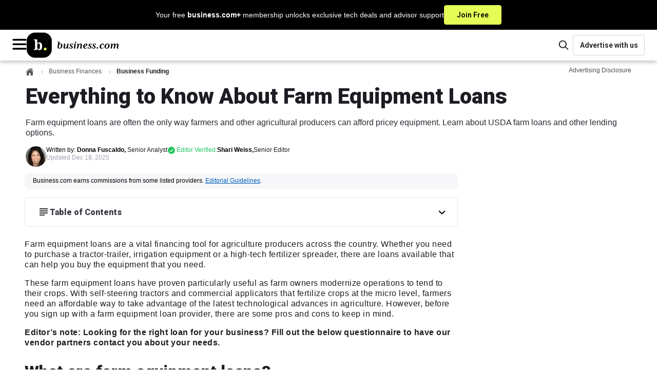

--- FILE ---
content_type: text/html; charset=utf-8
request_url: https://www.business.com/articles/farm-equipment-loans/
body_size: 38411
content:
<!DOCTYPE html><html lang="en"><head><meta charSet="utf-8" data-next-head=""/><meta name="viewport" content="width=device-width, initial-scale=1, shrink-to-fit=no" data-next-head=""/><title data-next-head="">What Are Farm Equipment Loans? - business.com</title><meta http-equiv="Content-Type" content="text/html; charset=utf-8" data-next-head=""/><meta name="title" content="What Are Farm Equipment Loans? - business.com" data-next-head=""/><meta name="description" content="Farm equipment is costly, and for many in the agriculture industry, it&#x27;s imperative to find affordable financing. Read our guide on farm equipment loans." data-next-head=""/><meta name="robots" content="max-image-preview:large, follow, index" data-next-head=""/><meta name="mobile-web-app-capable" content="yes" data-next-head=""/><meta name="apple-mobile-web-app-capable" content="yes" data-next-head=""/><meta name="application-name" content="business.com" data-next-head=""/><meta name="msapplication-TileColor" content="#003B5C" data-next-head=""/><meta name="apple-mobile-web-app-title" content="business.com" data-next-head=""/><meta name="theme-color" content="#003B5C" data-next-head=""/><meta name="msapplication-navbutton-color" content="#003B5C" data-next-head=""/><meta name="apple-mobile-web-app-status-bar-style" content="black-translucent" data-next-head=""/><meta name="msapplication-starturl" content="/" data-next-head=""/><meta property="og:title" content="What Are Farm Equipment Loans? - business.com" data-next-head=""/><meta property="og:description" content="Farm equipment is costly, and for many in the agriculture industry, it&#x27;s imperative to find affordable financing. Read our guide on farm equipment loans." data-next-head=""/><meta property="og:site_name" content="business.com" data-next-head=""/><meta property="og:url" content="https://www.business.com/articles/farm-equipment-loans/" data-next-head=""/><meta property="og:image" content="https://www.business.com/_next/image/?url=https%3A%2F%2Fwww.business.com%2Fimages%2Fbranding%2Flogos%2Fblock_monogram_navy.jpg&amp;w=1200&amp;q=50" data-next-head=""/><meta property="og:type" content="article" data-next-head=""/><meta name="twitter:card" content="summary" data-next-head=""/><meta name="twitter:site" content="@businessdotcom" data-next-head=""/><meta name="twitter:creator" content="@businessdotcom" data-next-head=""/><meta name="twitter:title" content="What Are Farm Equipment Loans? - business.com" data-next-head=""/><meta name="twitter:description" content="Farm equipment is costly, and for many in the agriculture industry, it&#x27;s imperative to find affordable financing. Read our guide on farm equipment loans." data-next-head=""/><meta name="twitter:image" content="https://www.business.com/_next/image/?url=https%3A%2F%2Fwww.business.com%2Fimages%2Fbranding%2Flogos%2Fblock_monogram_navy.jpg&amp;w=1200&amp;q=50" data-next-head=""/><link rel="canonical" href="https://www.business.com/articles/farm-equipment-loans/" data-next-head=""/><link rel="manifest" href="/manifest.webmanifest" data-next-head=""/><link rel="icon" href="/favicon.ico" sizes="48x48" data-next-head=""/><link rel="icon" href="/icons/icon.svg" type="image/svg+xml" data-next-head=""/><link rel="apple-touch-icon" href="/icons/apple-touch-icon.png" data-next-head=""/><link rel="preload" href="/_next/static/media/ce62453a442c7f35-s.p.a9507876.woff2" as="font" type="font/woff2" crossorigin="anonymous" data-next-font="size-adjust"/><link rel="preload" href="/_next/static/chunks/40d153677f077b69.css" as="style"/><link rel="stylesheet" href="/_next/static/chunks/40d153677f077b69.css" data-n-g=""/><link rel="preload" href="/_next/static/chunks/4dc129f6859b7fba.css" as="style"/><link rel="stylesheet" href="/_next/static/chunks/4dc129f6859b7fba.css" data-n-p=""/><noscript data-n-css=""></noscript><script defer="" src="/_next/static/chunks/4c8a65520f431db9.js"></script><script defer="" src="/_next/static/chunks/ca72238583a3e2c7.js"></script><script defer="" src="/_next/static/chunks/d3308193be86cd8e.js"></script><script defer="" src="/_next/static/chunks/7813b4374d4527e6.js"></script><script defer="" src="/_next/static/chunks/1763b0ee5ee337c1.js"></script><script defer="" src="/_next/static/chunks/4208b0f1d69fc6f6.js"></script><script defer="" src="/_next/static/chunks/9a39e42d9a31038c.js"></script><script defer="" src="/_next/static/chunks/729d34e647644f10.js"></script><script defer="" src="/_next/static/chunks/b7d410a0c00ab7e0.js"></script><script defer="" src="/_next/static/chunks/142505050bba34d9.js"></script><script src="/_next/static/chunks/6bd4c92e33c0aeac.js" defer=""></script><script src="/_next/static/chunks/2a7339517e206c05.js" defer=""></script><script src="/_next/static/chunks/c875761ebfcf8857.js" defer=""></script><script src="/_next/static/chunks/60d0e1ae849aa948.js" defer=""></script><script src="/_next/static/chunks/501a78ee5d7a2a0a.js" defer=""></script><script src="/_next/static/chunks/f6d7393d3a8998c7.js" defer=""></script><script src="/_next/static/chunks/e22f891e7d4b68dc.js" defer=""></script><script src="/_next/static/chunks/cf7c75daec783f25.js" defer=""></script><script src="/_next/static/chunks/d9a59f072a3aef28.js" defer=""></script><script src="/_next/static/chunks/e51ab8f29659f9e2.js" defer=""></script><script src="/_next/static/chunks/turbopack-c0cff35f8ff5cd1c.js" defer=""></script><script src="/_next/static/chunks/8ac1aad6d85d24bb.js" defer=""></script><script src="/_next/static/chunks/61c713aca3f75616.js" defer=""></script><script src="/_next/static/chunks/6b7cc19753698add.js" defer=""></script><script src="/_next/static/chunks/d93038e4946cada3.js" defer=""></script><script src="/_next/static/chunks/84d296a8730227ae.js" defer=""></script><script src="/_next/static/chunks/turbopack-74e96d1b80ba751e.js" defer=""></script><script src="/_next/static/mIbEX7Nn7mVfKOloVA2aJ/_ssgManifest.js" defer=""></script><script src="/_next/static/mIbEX7Nn7mVfKOloVA2aJ/_buildManifest.js" defer=""></script><style data-emotion="bdc-global 15ht49y">*,::after,::before{box-sizing:border-box;}html{-webkit-text-size-adjust:100%;-moz-tab-size:4;tab-size:4;}body{margin:0;}hr{height:0;color:inherit;}abbr[title]{-webkit-text-decoration:underline dotted;text-decoration:underline dotted;}b,strong{font-weight:bolder;}code,kbd,pre,samp{font-family:ui-monospace,SFMono-Regular,Consolas,'Liberation Mono',Menlo,monospace;font-size:1em;}small{font-size:80%;}sub,sup{font-size:75%;line-height:0;position:relative;vertical-align:baseline;}sub{bottom:-0.25em;}sup{top:-0.5em;}table{text-indent:0;border-color:inherit;}button,input,optgroup,select,textarea{font-family:inherit;font-size:100%;line-height:1.15;margin:0;}button,select{text-transform:none;}[type='button'],[type='reset'],[type='submit'],button{-webkit-appearance:button;}::-moz-focus-inner{border-style:none;padding:0;}:-moz-focusring{outline:1px dotted ButtonText;}:-moz-ui-invalid{box-shadow:none;}legend{padding:0;}progress{vertical-align:baseline;}::-webkit-inner-spin-button,::-webkit-outer-spin-button{height:auto;}[type='search']{-webkit-appearance:textfield;outline-offset:-2px;}::-webkit-search-decoration{-webkit-appearance:none;}::-webkit-file-upload-button{-webkit-appearance:button;font:inherit;}summary{display:-webkit-box;display:-webkit-list-item;display:-ms-list-itembox;display:list-item;}:root{--acessibilityWidget-bottom:13px;}html{scroll-behavior:smooth;overflow-y:scroll;scroll-padding-top:80px;}html .userway_buttons_wrapper{bottom:var(--acessibilityWidget-bottom)!important;}body{font-family:Tahoma,Verdana,"Segoe UI",sans-serif;color:#49485B;line-height:1.43;font-size:0.875rem;}#offers-promo-widget-app::part(offers-promo-widget__pull-tab-container){background:#000;border-radius:4px 4px 0px 0px;color:white;}#offers-promo-widget-app::part(offers-promo-widget__title){color:white;}#offers-promo-widget-app::part(offers-promo-widget__cta){border-radius:4px;background:#000;}#offers-promo-widget-app::part(offers-promo-widget__action-open-icon){fill:white;}#offers-promo-widget-app::part(offers-promo-widget__action-close-icon){fill:white;}</style><style data-emotion="bdc-global animation-1eh3n99">@-webkit-keyframes animation-1eh3n99{0%{-webkit-transform:translateX(0);-moz-transform:translateX(0);-ms-transform:translateX(0);transform:translateX(0);}100%{-webkit-transform:translateX(-50%);-moz-transform:translateX(-50%);-ms-transform:translateX(-50%);transform:translateX(-50%);}}@keyframes animation-1eh3n99{0%{-webkit-transform:translateX(0);-moz-transform:translateX(0);-ms-transform:translateX(0);transform:translateX(0);}100%{-webkit-transform:translateX(-50%);-moz-transform:translateX(-50%);-ms-transform:translateX(-50%);transform:translateX(-50%);}}</style><style data-emotion="bdc t7h5hw-BannerContainer jzqd8i-TextContainer asos0q-Text 103kkjn-CtaButton 1wmohlj-MainHeaderWrapper oilj8x-TopHeaderWrapper cy03tl-LogoAndMobileMenusWrapper 1agorem-HamburgerMenuWrapper 1fy866z-BDCIconWrapper 1p7ik3m-MenuOverlay 1qe8sis-Menu 1b0byu3-MenuTopWrapper 1nj50h8-MenuTopLabel 1pjjcsr-HamburgerHubMenuWrapper ibgst7-MenuTitleWrapper 1r7zs0n-MenuLabel ixbdrr-Arrow 1x02g72-MenuColumnWrapper 19m3p74-MenuHeadline 12ujlbg-MenuItemList 8qa2jf-MenuItemLink 11eaz1s-LinkWrapper p9taec-LinkWrapper-LogoLink 1n0tcov-HeaderFeaturesWrapper 1slao1j-SearchContainer 1lcuahu-SearchIconContainer ovc1d9-SearchComponent-SearchIcon laks8j-SearchInputContainer 1gcjips-SearchForm 1xwed6m-ScreenReaderOnlyLabel 1v6ini-SearchInput 1bz3toi-SearchComponent-SearchIcon 1bqq8p4-LinkWrapper-AdvertiseButton 1sbnw4e-HeroWrapper dhx5w6-HeroContainer-HeroContainerBDC 15rby2z-GenericContainerStyles-HeroContent e7qv53-FlexWrapper 1vzznu6-BreadcrumbContainer wxyxhf-BreadcrumbWrapper d87ldl-NestedBreadCrumbBase-NestedBreadCrumb fxt0k7-HomeBreadcrumbIcon alk86f-BreadcrumbDivider 1ubuqqd-ChevronIcon 8sf9r6-NestedBreadCrumbBase-CurrentNestedBreadCrumb cdqwfd-AdvertisingDisclosureWrapper 3lbvqo-Trigger 1um8jzv-Wrapper vvy5qr-TriangleAnchor c7iuq4-Triangle 15tcise-XButton 18szoan-BodyContent 1msahy-HeaderBar y36c3m-HeaderText zm581t-HeroTitle 1jntcvk-HeroSubtitle qgsopk-AuthorProfileWrapper wq09qu-ProfileWrapper gdhjiu-AuthorWrapper 1270to3-BDCProfileWrapper 1e56nfm-FlexColumnTextWrapper fatwsy-NameText 9jn67x-TypeText 1b17nv0-TypeText-ModifiedAt sk6edg-EditorWrapper owum8h-Wrapper 1tfh4sp-PillWrapper 145pbpk-PillIconWrapper gjj8sb-PillText 1i2i5vq-ToolTipWrapper 9au39y-Triangle o6h3gm-TopDiv 3s1hqo-IconAndText 1mit4pq-Text 1eddxzz-XButton hfzjk2-BottomText 1l4yefn-GenericContainerStyles-ContentWrapper fr390q-GenericContainerStyles-PageContent 1khllsq-GenericContainerStyles-BackgroundWrapper 9pl831-DisclosureWrapper 1la91p8-TableOfContentsDropDown g1t52b-HeadlineWrapper fr48hw-HeadlineWithIcon v15w1q-TableOfContentsWrapped 1xxlprc-Headline 1uqofwv-Content y5o23r-BottomAuthorWrapper 1q58s1n-FeedbackWrapper yyl47b-FeedbackQuestion 44xw2s-FeedbackAnswers uafyma-BaseButton-FeedbackButton 4o6x5z-BaseButtonLabel a39omm-FeedbackSuccess 1gc4eh0-SocialsWrapper 1drj1r3-ShareText 13xf3o7-SocialSharesContainer q0kl9d-StyledLink 1cxpts-BDCLine 1ol0j2m-AuthorProfileWrapper dzftng-AuthorBio q8gu5v-BottomSocials 17f3r0o-Rail m3d9m2-RelatedRailWrapper 17uerez-LinkWrapper-Link e8pizp-ImageContainer dsqbn0-LinkWrapper-MoreLink 1hthiej-IconContainer d1465w-GenericContainerStyles-RelatedContentContainer 1wivjgk-ContentTitle jvpi7r-BaseList-ContentList 1hiffuc-BaseListItem-ContentItem 1oa3vmj-Title 18l5ibh-FooterWrapper 1ioncwr-FooterContainer 1qygqcy-Intro jk7qnb-MissionText 155n9ll-LinkWrapper-FooterLink-FooterLinkInline 1nh1evi-Content j7bhc-FooterLinkGroup gs0nvn-CategoryContainer 184c73n-CategoryButton 118l9cr-Arrow rrff5u-DesktopOnly 18pvp2-CategoryLinkGroup kkrxzq-LinkWrapper-FooterLink o7j4tf-MobileOnly 1vn7upt-Socials eejnnn-SocialHeader 1xanyl8-SocialContainer 1nxv30p-LinkWrapper-SocialContent xdw22v-SocialIconWrapper fvc8zc-Text 63ttmb-CopyrightContainer 1ey0hjw-CopyrightContent f2jju0-Copyright myy83k-TipBoxWrapper 449x29-Header 13z8dic-HeaderContentWrapper 1479fiq-Body 19q5h0k-BodyContentWrapper rdarwg-ParsedContent odvxuq-AccordionBackground 1xmg9ex-AccordionSectionWrapper wa4i4l-SectionTitle pjy2bf-AccordionWrapper ui1zvn-AccordionButton t5kb0-AccordionLabel 19wbcn9-AccordionHeading 1flpesn-ChevronContainer jjcumw-AccordionPanel">.bdc-t7h5hw-BannerContainer{background-color:#000000;display:-webkit-box;display:-webkit-flex;display:-ms-flexbox;display:flex;-webkit-box-pack:center;-ms-flex-pack:center;-webkit-justify-content:center;justify-content:center;cursor:pointer;-webkit-text-decoration:none;text-decoration:none;}.bdc-t7h5hw-BannerContainer:hover .e1a1gljr1{background:#d1e54e;border:1px solid #d1e54e;color:#000000;}.bdc-t7h5hw-BannerContainer:hover .e1a1gljr0{-webkit-text-decoration:underline;text-decoration:underline;}.bdc-jzqd8i-TextContainer{font-family:Tahoma,Verdana,"Segoe UI",sans-serif;display:-webkit-box;display:-webkit-flex;display:-ms-flexbox;display:flex;-webkit-box-pack:center;-ms-flex-pack:center;-webkit-justify-content:center;justify-content:center;-webkit-align-items:center;-webkit-box-align:center;-ms-flex-align:center;align-items:center;gap:10px;margin:0;color:white;padding:10px 16px;}@media (min-width: 768px){.bdc-jzqd8i-TextContainer{gap:20px;}}.bdc-asos0q-Text{font-size:0.75rem;font-weight:400;line-height:1.2;}@media (min-width: 768px){.bdc-asos0q-Text{font-size:0.875rem;}}.bdc-103kkjn-CtaButton{background-color:#E5FC56;border:1px solid #E5FC56;color:#000000;font-size:0.75rem;font-weight:600;font-family:'Roboto','Roboto Fallback',sans-serif;border-radius:4px;padding:8px;white-space:nowrap;cursor:pointer;-webkit-transition:none;transition:none;}@media (min-width: 768px){.bdc-103kkjn-CtaButton{font-size:0.875rem;padding:8px 24px;}}.bdc-1wmohlj-MainHeaderWrapper{display:-webkit-box;display:-webkit-flex;display:-ms-flexbox;display:flex;-webkit-flex-direction:column;-ms-flex-direction:column;flex-direction:column;-webkit-box-pack:center;-ms-flex-pack:center;-webkit-justify-content:center;justify-content:center;-webkit-align-content:center;-ms-flex-line-pack:center;align-content:center;}.bdc-oilj8x-TopHeaderWrapper{display:-webkit-box;display:-webkit-flex;display:-ms-flexbox;display:flex;-webkit-box-pack:justify;-webkit-justify-content:space-between;justify-content:space-between;-webkit-align-items:center;-webkit-box-align:center;-ms-flex-align:center;align-items:center;width:100%;padding:0 20px;gap:10px;background:#ffffff;box-shadow:0px 3px 8px 0px rgba(0, 0, 0, 0.25);min-height:60px;position:relative;-webkit-flex:1 0;-ms-flex:1 0;flex:1 0;}@media (min-width: 768px){.bdc-oilj8x-TopHeaderWrapper>*{-webkit-flex-basis:50%;-ms-flex-preferred-size:50%;flex-basis:50%;}}@media (min-width: 1200px){.bdc-oilj8x-TopHeaderWrapper{border-bottom:none;padding:0 24px;}}.bdc-cy03tl-LogoAndMobileMenusWrapper{display:-webkit-box;display:-webkit-flex;display:-ms-flexbox;display:flex;-webkit-flex:0 1;-ms-flex:0 1;flex:0 1;-webkit-align-items:center;-webkit-box-align:center;-ms-flex-align:center;align-items:center;gap:14px;}.bdc-1agorem-HamburgerMenuWrapper{display:block;}@media (min-width: 1600px){.bdc-1agorem-HamburgerMenuWrapper{display:none;}}.bdc-1fy866z-BDCIconWrapper{cursor:pointer;}.bdc-1p7ik3m-MenuOverlay{height:100vh;position:fixed;z-index:1030;inset:0;width:100%;left:-100%;-webkit-transition:all 0.3s ease-out;transition:all 0.3s ease-out;overflow-y:auto;overscroll-behavior:contain;background-color:#1d1c22;}.bdc-1qe8sis-Menu{min-height:101vh;padding-bottom:200px;}.bdc-1b0byu3-MenuTopWrapper{height:63px;display:-webkit-box;display:-webkit-flex;display:-ms-flexbox;display:flex;-webkit-box-pack:justify;-webkit-justify-content:space-between;justify-content:space-between;-webkit-align-items:center;-webkit-box-align:center;-ms-flex-align:center;align-items:center;padding:0 20px;margin-bottom:28px;background-color:#ffffff;border-bottom:1px solid #89888C;}.bdc-1b0byu3-MenuTopWrapper >svg:hover{cursor:pointer;}.bdc-1nj50h8-MenuTopLabel{font-size:1rem;font-weight:400;line-height:1.15;color:#1d1c22;}.bdc-1pjjcsr-HamburgerHubMenuWrapper{display:-webkit-box;display:-webkit-flex;display:-ms-flexbox;display:flex;-webkit-flex-direction:column;-ms-flex-direction:column;flex-direction:column;padding:0 20px;margin-bottom:20px;}.bdc-1pjjcsr-HamburgerHubMenuWrapper .e176fu0o9:not(:last-child){margin-bottom:20px;}@media (min-width: 569px){.bdc-1pjjcsr-HamburgerHubMenuWrapper{padding:0 48px;}}.bdc-ibgst7-MenuTitleWrapper{display:-webkit-box;display:-webkit-flex;display:-ms-flexbox;display:flex;-webkit-flex-direction:row;-ms-flex-direction:row;flex-direction:row;-webkit-box-pack:justify;-webkit-justify-content:space-between;justify-content:space-between;-webkit-align-items:center;-webkit-box-align:center;-ms-flex-align:center;align-items:center;cursor:pointer;}.bdc-1r7zs0n-MenuLabel{color:#ffffff;font-family:Tahoma,Verdana,"Segoe UI",sans-serif;font-size:1.5625rem;line-height:1.4;margin:0;}.bdc-ixbdrr-Arrow{-webkit-transform:rotate(90deg);-moz-transform:rotate(90deg);-ms-transform:rotate(90deg);transform:rotate(90deg);}.bdc-1x02g72-MenuColumnWrapper{width:100%;visibility:hidden;display:none;height:0;opacity:0;-webkit-flex-direction:column;-ms-flex-direction:column;flex-direction:column;margin:0;padding:0;-webkit-animation:animation-13yycmg 0.1s ease-in-out forwards;animation:animation-13yycmg 0.1s ease-in-out forwards;}@media (min-width: 992px){.bdc-1x02g72-MenuColumnWrapper{width:225px;}}.bdc-19m3p74-MenuHeadline{font-family:'Roboto','Roboto Fallback',sans-serif;line-height:1.2;font-size:1rem;font-weight:900;color:#ffffff;right:0;width:auto;height:auto;display:-webkit-box;display:-webkit-flex;display:-ms-flexbox;display:flex;padding:8px 8px 12px 8px;margin:0;max-height:80px;-webkit-flex-direction:row;-ms-flex-direction:row;flex-direction:row;}@media (min-width: 992px){.bdc-19m3p74-MenuHeadline{color:#ffffff;}}.bdc-12ujlbg-MenuItemList{margin:0;padding:0;}.bdc-8qa2jf-MenuItemLink{font-family:Tahoma,Verdana,"Segoe UI",sans-serif;line-height:1.3;font-size:1rem;-webkit-align-items:center;-webkit-box-align:center;-ms-flex-align:center;align-items:center;display:-webkit-box;display:-webkit-flex;display:-ms-flexbox;display:flex;gap:8px;position:relative;-webkit-text-decoration:none;text-decoration:none;text-align:left;width:100%;}.bdc-8qa2jf-MenuItemLink a{padding:8px 8px 8px 8px;width:100%;color:#F0F0F2;}.bdc-8qa2jf-MenuItemLink a:hover{color:#9CA2AF;border-radius:8px;background-color:#383640;}.bdc-11eaz1s-LinkWrapper{-webkit-text-decoration:none;text-decoration:none;color:#1d1c22;}.bdc-11eaz1s-LinkWrapper:hover{color:#1d1c22;}.bdc-11eaz1s-LinkWrapper.primary{color:#003B5C;}.bdc-11eaz1s-LinkWrapper.primary:hover{color:#1d1c22;}.bdc-11eaz1s-LinkWrapper.tertiary{color:#1d1c22;}.bdc-11eaz1s-LinkWrapper.tertiary:hover{color:#003B5C;}.bdc-11eaz1s-LinkWrapper.contentLink{color:#015FB9;}.bdc-11eaz1s-LinkWrapper.contentLink:hover{color:#015FB9;-webkit-text-decoration:underline;text-decoration:underline;}.bdc-11eaz1s-LinkWrapper.breadcrumb:hover{color:#1d1c22;}.bdc-11eaz1s-LinkWrapper.light{color:#ffffff;}.bdc-11eaz1s-LinkWrapper.light:hover{color:#1d1c22;}.bdc-11eaz1s-LinkWrapper.reskin-primary{color:#000000;}.bdc-11eaz1s-LinkWrapper.reskin-primary:hover{color:#003B5C;}.bdc-11eaz1s-LinkWrapper.footer-link{color:#ffffff;}.bdc-11eaz1s-LinkWrapper.footer-link:hover{color:#003B5C;}.bdc-11eaz1s-LinkWrapper.secondary{color:#1d1c22;}.bdc-11eaz1s-LinkWrapper.secondary:hover{color:#1d1c22;}.bdc-11eaz1s-LinkWrapper.advertise{color:#1d1c22;background:#ffffff;border:1px solid #D3D5D9;border-radius:4px;max-width:175px;min-width:140px;width:100%;height:40px;font-weight:600;font-size:0.875rem;font-family:'Roboto','Roboto Fallback',sans-serif;}.bdc-11eaz1s-LinkWrapper.advertise:hover{background:#F7F7FA;border-color:#D3D5D9;color:#1d1c22;}.bdc-p9taec-LinkWrapper-LogoLink{-webkit-text-decoration:none;text-decoration:none;color:#1d1c22;-webkit-align-self:center;-ms-flex-item-align:center;align-self:center;width:100%;height:auto;display:-webkit-box;display:-webkit-flex;display:-ms-flexbox;display:flex;-webkit-align-items:center;-webkit-box-align:center;-ms-flex-align:center;align-items:center;}.bdc-p9taec-LinkWrapper-LogoLink:hover{color:#1d1c22;}.bdc-p9taec-LinkWrapper-LogoLink.primary{color:#003B5C;}.bdc-p9taec-LinkWrapper-LogoLink.primary:hover{color:#1d1c22;}.bdc-p9taec-LinkWrapper-LogoLink.tertiary{color:#1d1c22;}.bdc-p9taec-LinkWrapper-LogoLink.tertiary:hover{color:#003B5C;}.bdc-p9taec-LinkWrapper-LogoLink.contentLink{color:#015FB9;}.bdc-p9taec-LinkWrapper-LogoLink.contentLink:hover{color:#015FB9;-webkit-text-decoration:underline;text-decoration:underline;}.bdc-p9taec-LinkWrapper-LogoLink.breadcrumb:hover{color:#1d1c22;}.bdc-p9taec-LinkWrapper-LogoLink.light{color:#ffffff;}.bdc-p9taec-LinkWrapper-LogoLink.light:hover{color:#1d1c22;}.bdc-p9taec-LinkWrapper-LogoLink.reskin-primary{color:#000000;}.bdc-p9taec-LinkWrapper-LogoLink.reskin-primary:hover{color:#003B5C;}.bdc-p9taec-LinkWrapper-LogoLink.footer-link{color:#ffffff;}.bdc-p9taec-LinkWrapper-LogoLink.footer-link:hover{color:#003B5C;}.bdc-p9taec-LinkWrapper-LogoLink.secondary{color:#1d1c22;}.bdc-p9taec-LinkWrapper-LogoLink.secondary:hover{color:#1d1c22;}.bdc-p9taec-LinkWrapper-LogoLink.advertise{color:#1d1c22;background:#ffffff;border:1px solid #D3D5D9;border-radius:4px;max-width:175px;min-width:140px;width:100%;height:40px;font-weight:600;font-size:0.875rem;font-family:'Roboto','Roboto Fallback',sans-serif;}.bdc-p9taec-LinkWrapper-LogoLink.advertise:hover{background:#F7F7FA;border-color:#D3D5D9;color:#1d1c22;}@media (min-width: 569px){.bdc-p9taec-LinkWrapper-LogoLink{width:100%;}}.bdc-1n0tcov-HeaderFeaturesWrapper{display:-webkit-box;display:-webkit-flex;display:-ms-flexbox;display:flex;-webkit-align-items:center;-webkit-box-align:center;-ms-flex-align:center;align-items:center;-webkit-box-pack:end;-ms-flex-pack:end;-webkit-justify-content:flex-end;justify-content:flex-end;gap:15px;-webkit-flex:0 1;-ms-flex:0 1;flex:0 1;}.bdc-1slao1j-SearchContainer{-webkit-order:2;-ms-flex-order:2;order:2;}.bdc-1slao1j-SearchContainer .eevt1lr5{display:none;}@media (min-width: 992px){.bdc-1slao1j-SearchContainer{-webkit-order:1;-ms-flex-order:1;order:1;}.bdc-1slao1j-SearchContainer .eevt1lr5{display:none;}}.bdc-1lcuahu-SearchIconContainer{display:-webkit-box;display:-webkit-flex;display:-ms-flexbox;display:flex;-webkit-box-pack:center;-ms-flex-pack:center;-webkit-justify-content:center;justify-content:center;-webkit-align-items:center;-webkit-box-align:center;-ms-flex-align:center;align-items:center;cursor:pointer;min-width:36px;min-height:36px;border:transparent;border-radius:none;background:#ffffff;}@media (min-width: 992px){.bdc-1lcuahu-SearchIconContainer{display:-webkit-box;display:-webkit-flex;display:-ms-flexbox;display:flex;}}.bdc-ovc1d9-SearchComponent-SearchIcon path{fill:#1d1c22;}.bdc-laks8j-SearchInputContainer{width:235px;}.bdc-1gcjips-SearchForm{position:relative;}.bdc-1xwed6m-ScreenReaderOnlyLabel{clip:rect(0 0 0 0);-webkit-clip-path:inset(50%);clip-path:inset(50%);height:1px;position:absolute;white-space:nowrap;overflow:hidden;width:1px;}.bdc-1v6ini-SearchInput{border:1px solid #D3D5D9;color:#1d1c22;border-radius:30px;height:40px;width:100%;font-size:16px;padding:0 18% 0 15%;}.bdc-1v6ini-SearchInput::-webkit-input-placeholder{font-family:'Roboto','Roboto Fallback',sans-serif;font-size:1rem;color:#9CA2AF;}.bdc-1v6ini-SearchInput::-moz-placeholder{font-family:'Roboto','Roboto Fallback',sans-serif;font-size:1rem;color:#9CA2AF;}.bdc-1v6ini-SearchInput:-ms-input-placeholder{font-family:'Roboto','Roboto Fallback',sans-serif;font-size:1rem;color:#9CA2AF;}.bdc-1v6ini-SearchInput::placeholder{font-family:'Roboto','Roboto Fallback',sans-serif;font-size:1rem;color:#9CA2AF;}.bdc-1v6ini-SearchInput:focus{box-shadow:none;outline:1px solid #D3D5D9;}.bdc-1bz3toi-SearchComponent-SearchIcon{position:absolute;top:50%;left:10%;-webkit-transform:translate(-50%,-50%);-moz-transform:translate(-50%,-50%);-ms-transform:translate(-50%,-50%);transform:translate(-50%,-50%);}.bdc-1bz3toi-SearchComponent-SearchIcon path{fill:#000000;}.bdc-1bqq8p4-LinkWrapper-AdvertiseButton{-webkit-text-decoration:none;text-decoration:none;color:#1d1c22;height:100%;-webkit-order:2;-ms-flex-order:2;order:2;display:-webkit-box;display:-webkit-flex;display:-ms-flexbox;display:flex;-webkit-box-pack:center;-ms-flex-pack:center;-webkit-justify-content:center;justify-content:center;-webkit-align-items:center;-webkit-box-align:center;-ms-flex-align:center;align-items:center;}.bdc-1bqq8p4-LinkWrapper-AdvertiseButton:hover{color:#1d1c22;}.bdc-1bqq8p4-LinkWrapper-AdvertiseButton.primary{color:#003B5C;}.bdc-1bqq8p4-LinkWrapper-AdvertiseButton.primary:hover{color:#1d1c22;}.bdc-1bqq8p4-LinkWrapper-AdvertiseButton.tertiary{color:#1d1c22;}.bdc-1bqq8p4-LinkWrapper-AdvertiseButton.tertiary:hover{color:#003B5C;}.bdc-1bqq8p4-LinkWrapper-AdvertiseButton.contentLink{color:#015FB9;}.bdc-1bqq8p4-LinkWrapper-AdvertiseButton.contentLink:hover{color:#015FB9;-webkit-text-decoration:underline;text-decoration:underline;}.bdc-1bqq8p4-LinkWrapper-AdvertiseButton.breadcrumb:hover{color:#1d1c22;}.bdc-1bqq8p4-LinkWrapper-AdvertiseButton.light{color:#ffffff;}.bdc-1bqq8p4-LinkWrapper-AdvertiseButton.light:hover{color:#1d1c22;}.bdc-1bqq8p4-LinkWrapper-AdvertiseButton.reskin-primary{color:#000000;}.bdc-1bqq8p4-LinkWrapper-AdvertiseButton.reskin-primary:hover{color:#003B5C;}.bdc-1bqq8p4-LinkWrapper-AdvertiseButton.footer-link{color:#ffffff;}.bdc-1bqq8p4-LinkWrapper-AdvertiseButton.footer-link:hover{color:#003B5C;}.bdc-1bqq8p4-LinkWrapper-AdvertiseButton.secondary{color:#1d1c22;}.bdc-1bqq8p4-LinkWrapper-AdvertiseButton.secondary:hover{color:#1d1c22;}.bdc-1bqq8p4-LinkWrapper-AdvertiseButton.advertise{color:#1d1c22;background:#ffffff;border:1px solid #D3D5D9;border-radius:4px;max-width:175px;min-width:140px;width:100%;height:40px;font-weight:600;font-size:0.875rem;font-family:'Roboto','Roboto Fallback',sans-serif;}.bdc-1bqq8p4-LinkWrapper-AdvertiseButton.advertise:hover{background:#F7F7FA;border-color:#D3D5D9;color:#1d1c22;}.bdc-1bqq8p4-LinkWrapper-AdvertiseButton{display:none;}@media (min-width: 992px){.bdc-1bqq8p4-LinkWrapper-AdvertiseButton{display:-webkit-box;display:-webkit-flex;display:-ms-flexbox;display:flex;}}.bdc-1sbnw4e-HeroWrapper{margin-bottom:12px;}.bdc-dhx5w6-HeroContainer-HeroContainerBDC{color:#1d1c22;display:-webkit-box;display:-webkit-flex;display:-ms-flexbox;display:flex;background-color:#ffffff;}.bdc-dhx5w6-HeroContainer-HeroContainerBDC >*{-webkit-flex-basis:100%;-ms-flex-preferred-size:100%;flex-basis:100%;}@media screen and (max-width: 1199.99px){.bdc-dhx5w6-HeroContainer-HeroContainerBDC .e158395d1{padding-bottom:0;}}@media screen and (max-width: 568.99px){.bdc-dhx5w6-HeroContainer-HeroContainerBDC .e2vdx4o0{margin-top:2rem;}}@media screen and (min-width: 569px){.bdc-dhx5w6-HeroContainer-HeroContainerBDC .e2vdx4o0{margin-top:2.5rem;}}.bdc-15rby2z-GenericContainerStyles-HeroContent{margin:0 auto;padding-top:0.75rem;padding-bottom:0;}@media screen and (max-width: 568.99px){.bdc-15rby2z-GenericContainerStyles-HeroContent{padding-left:1.25rem;padding-right:1.25rem;max-width:76.25rem;}}@media screen and (min-width: 569px) and (max-width: 767.99px){.bdc-15rby2z-GenericContainerStyles-HeroContent{padding-left:2rem;padding-right:2rem;max-width:77.75rem;}}@media screen and (min-width: 768px) and (max-width: 1199.99px){.bdc-15rby2z-GenericContainerStyles-HeroContent{padding-left:3rem;padding-right:3rem;max-width:79.75rem;}}@media screen and (min-width: 1200px){.bdc-15rby2z-GenericContainerStyles-HeroContent{padding-left:1rem;padding-right:1rem;max-width:75.75rem;}}.bdc-e7qv53-FlexWrapper{display:-webkit-box;display:-webkit-flex;display:-ms-flexbox;display:flex;-webkit-box-pack:justify;-webkit-justify-content:space-between;justify-content:space-between;gap:8px;}@media screen and (max-width:991.99px){.bdc-e7qv53-FlexWrapper{-webkit-flex-direction:column;-ms-flex-direction:column;flex-direction:column;}}.bdc-1vzznu6-BreadcrumbContainer{display:-webkit-box;display:-webkit-flex;display:-ms-flexbox;display:flex;-webkit-box-flex-wrap:wrap;-webkit-flex-wrap:wrap;-ms-flex-wrap:wrap;flex-wrap:wrap;font-size:0.75rem;line-height:1.6;font-family:Tahoma,Verdana,"Segoe UI",sans-serif;}.bdc-wxyxhf-BreadcrumbWrapper{display:-webkit-box;display:-webkit-flex;display:-ms-flexbox;display:flex;padding-right:0.2rem;}.bdc-wxyxhf-BreadcrumbWrapper a[href]:hover{-webkit-text-decoration:underline;text-decoration:underline;text-decoration-color:currentcolor;}.bdc-d87ldl-NestedBreadCrumbBase-NestedBreadCrumb{display:-webkit-inline-box;display:-webkit-inline-flex;display:-ms-inline-flexbox;display:inline-flex;-webkit-align-items:center;-webkit-box-align:center;-ms-flex-align:center;align-items:center;-webkit-text-decoration:none;text-decoration:none;color:#54535C;}.bdc-fxt0k7-HomeBreadcrumbIcon{fill:#54535C;}.bdc-alk86f-BreadcrumbDivider{position:relative;top:1px;padding:0 0.75rem;}@media (min-width: 768px){.bdc-alk86f-BreadcrumbDivider{padding:0 0.625rem;}}.bdc-1ubuqqd-ChevronIcon{color:#54535C;}.bdc-8sf9r6-NestedBreadCrumbBase-CurrentNestedBreadCrumb{display:-webkit-inline-box;display:-webkit-inline-flex;display:-ms-inline-flexbox;display:inline-flex;-webkit-align-items:center;-webkit-box-align:center;-ms-flex-align:center;align-items:center;-webkit-text-decoration:none;text-decoration:none;color:#1d1c22;font-weight:700;}.bdc-cdqwfd-AdvertisingDisclosureWrapper{position:relative;font-size:0.75rem;line-height:1.3;color:#4F4F4F;font-family:Tahoma,Verdana,"Segoe UI",sans-serif;-webkit-align-self:flex-start;-ms-flex-item-align:flex-start;align-self:flex-start;}.bdc-cdqwfd-AdvertisingDisclosureWrapper:hover{-webkit-text-decoration:underline;text-decoration:underline;}.bdc-3lbvqo-Trigger{cursor:pointer;}.bdc-1um8jzv-Wrapper{border:2px solid #22C55E;position:absolute;top:40px;left:0;max-width:80vw;width:450px;min-height:115px;background:#E6F5EA;border-radius:6px;box-shadow:none;display:none;z-index:1010;}@media (min-width: 768px){.bdc-1um8jzv-Wrapper{width:670px;}}.bdc-1um8jzv-Wrapper .eai9jt20{top:-13px;rotate:180deg;left:10%;}.bdc-vvy5qr-TriangleAnchor{position:relative;padding:20px;}.bdc-c7iuq4-Triangle{position:absolute;width:0;height:0;border-left:10px solid transparent;border-right:10px solid transparent;border-top:12px solid #22C55E;}@media (min-width: 768px){.bdc-c7iuq4-Triangle{bottom:-14px;}}.bdc-15tcise-XButton{margin-left:auto;cursor:pointer;position:absolute;right:15px;top:23px;}.bdc-18szoan-BodyContent{font-size:0.875rem;font-family:'Roboto','Roboto Fallback',sans-serif;color:#383640;text-align:justify;}@media screen and (max-width:767.99px){.bdc-18szoan-BodyContent{font-size:0.8125rem;}}.bdc-1msahy-HeaderBar{display:-webkit-box;display:-webkit-flex;display:-ms-flexbox;display:flex;-webkit-box-pack:left;-ms-flex-pack:left;-webkit-justify-content:left;justify-content:left;-webkit-align-items:center;-webkit-box-align:center;-ms-flex-align:center;align-items:center;gap:4px;}.bdc-y36c3m-HeaderText{font-size:0.875rem;font-family:'Roboto','Roboto Fallback',sans-serif;color:#1d1c22;font-weight:500;}.bdc-zm581t-HeroTitle{font-family:'Roboto','Roboto Fallback',sans-serif;line-height:1.2;font-size:2.625rem;font-weight:900;margin:0.875rem 0 1rem;}@media screen and (max-width:992px){.bdc-zm581t-HeroTitle{font-size:2.25rem;}}@media screen and (max-width:569px){.bdc-zm581t-HeroTitle{font-size:1.75rem;}}.bdc-1jntcvk-HeroSubtitle{font-family:Tahoma,Verdana,"Segoe UI",sans-serif;line-height:1.3;font-size:1rem;color:#292831;margin-top:0;margin-bottom:1rem;}@media screen and (min-width:768px){.bdc-1jntcvk-HeroSubtitle{font-size:1rem;}}@media screen and (max-width:568.99px){.bdc-1jntcvk-HeroSubtitle{margin-bottom:0.75rem;}}.bdc-qgsopk-AuthorProfileWrapper{-webkit-flex-direction:row;-ms-flex-direction:row;flex-direction:row;}.bdc-wq09qu-ProfileWrapper{display:-webkit-box;display:-webkit-flex;display:-ms-flexbox;display:flex;-webkit-flex-direction:row;-ms-flex-direction:row;flex-direction:row;-webkit-align-items:flex-start;-webkit-box-align:flex-start;-ms-flex-align:flex-start;align-items:flex-start;gap:16px;}@media screen and (max-width:568.99px){.bdc-wq09qu-ProfileWrapper{-webkit-flex-direction:column;-ms-flex-direction:column;flex-direction:column;gap:2px;}}.bdc-gdhjiu-AuthorWrapper{min-width:160px;display:-webkit-box;display:-webkit-flex;display:-ms-flexbox;display:flex;gap:8px;margin-top:0;}.bdc-gdhjiu-AuthorWrapper a:hover{-webkit-text-decoration:underline;text-decoration:underline;}.bdc-1270to3-BDCProfileWrapper{display:-webkit-box;display:-webkit-flex;display:-ms-flexbox;display:flex;-webkit-align-items:center;-webkit-box-align:center;-ms-flex-align:center;align-items:center;-webkit-align-self:flex-start;-ms-flex-item-align:flex-start;align-self:flex-start;width:40px;height:40px;-webkit-flex-shrink:0;-ms-flex-negative:0;flex-shrink:0;}.bdc-1270to3-BDCProfileWrapper .bdc-profile-image{width:100%;height:100%;object-fit:cover;object-position:center;border-radius:50%;}.bdc-1e56nfm-FlexColumnTextWrapper{font-family:Tahoma,Verdana,"Segoe UI",sans-serif;line-height:1.3;font-size:0.75rem;display:-webkit-box;display:-webkit-flex;display:-ms-flexbox;display:flex;-webkit-flex-direction:column;-ms-flex-direction:column;flex-direction:column;gap:2px;color:#000000;}@media (min-width: 569px){.bdc-1e56nfm-FlexColumnTextWrapper{gap:2px;}}.bdc-fatwsy-NameText{color:#000000;font-weight:700;-webkit-flex:1 0 auto;-ms-flex:1 0 auto;flex:1 0 auto;}.bdc-9jn67x-TypeText{color:#1d1c22;display:inline;-webkit-flex:1 1 auto;-ms-flex:1 1 auto;flex:1 1 auto;max-width:400px;}.bdc-1b17nv0-TypeText-ModifiedAt{color:#1d1c22;display:inline;-webkit-flex:1 1 auto;-ms-flex:1 1 auto;flex:1 1 auto;max-width:400px;color:#9CA2AF;}.bdc-sk6edg-EditorWrapper{font-family:Tahoma,Verdana,"Segoe UI",sans-serif;line-height:1.3;font-size:0.75rem;min-width:160px;display:-webkit-box;display:-webkit-flex;display:-ms-flexbox;display:flex;-webkit-align-items:flex-start;-webkit-box-align:flex-start;-ms-flex-align:flex-start;align-items:flex-start;-webkit-column-gap:4px;column-gap:4px;-webkit-box-flex-wrap:wrap;-webkit-flex-wrap:wrap;-ms-flex-wrap:wrap;flex-wrap:wrap;}.bdc-sk6edg-EditorWrapper a:hover{-webkit-text-decoration:underline;text-decoration:underline;}.bdc-sk6edg-EditorWrapper .e1sbbnem1{font-family:Tahoma,Verdana,"Segoe UI",sans-serif;line-height:1.3;font-size:0.75rem;}.bdc-owum8h-Wrapper{display:-webkit-box;display:-webkit-flex;display:-ms-flexbox;display:flex;-webkit-align-items:flex-start;-webkit-box-align:flex-start;-ms-flex-align:flex-start;align-items:flex-start;position:relative;}.bdc-1tfh4sp-PillWrapper{color:#22C55E;display:-webkit-inline-box;display:-webkit-inline-flex;display:-ms-inline-flexbox;display:inline-flex;-webkit-box-pack:center;-ms-flex-pack:center;-webkit-justify-content:center;justify-content:center;-webkit-align-items:center;-webkit-box-align:center;-ms-flex-align:center;align-items:center;cursor:pointer;}.bdc-1tfh4sp-PillWrapper:hover{-webkit-text-decoration:underline;text-decoration:underline;color:#1d1c22;}.bdc-1tfh4sp-PillWrapper:hover +.eudbipt0{display:block;}.bdc-145pbpk-PillIconWrapper{margin-right:0.125rem;height:0.875rem;}.bdc-145pbpk-PillIconWrapper svg{height:100%;color:#22C55E;}.bdc-145pbpk-PillIconWrapper svg path{fill:currentColor;}.bdc-gjj8sb-PillText{font-weight:400;font-size:0.75rem;white-space:pre;}@media screen and (max-width:568.99px){.bdc-gjj8sb-PillText{font-size:0.75rem;}}.bdc-1i2i5vq-ToolTipWrapper{border:2px solid #22C55E;position:absolute;bottom:32px;left:-4px;width:300px;background:#E6F5EA;border-radius:6px;box-shadow:none;display:none;}@media (min-width: 569px){.bdc-1i2i5vq-ToolTipWrapper{left:-200px;}}@media (min-width: 768px){.bdc-1i2i5vq-ToolTipWrapper{left:-60px;}}@media (min-width: 992px){.bdc-1i2i5vq-ToolTipWrapper{width:608px;}}.bdc-9au39y-Triangle{position:absolute;bottom:-12px;left:20%;width:0;height:0;border-left:10px solid transparent;border-right:10px solid transparent;border-top:12px solid #22C55E;}@media (min-width: 569px){.bdc-9au39y-Triangle{left:80%;}}@media (min-width: 768px){.bdc-9au39y-Triangle{bottom:-14px;left:33%;}}@media (min-width: 992px){.bdc-9au39y-Triangle{left:20%;}}.bdc-o6h3gm-TopDiv{display:-webkit-box;display:-webkit-flex;display:-ms-flexbox;display:flex;color:#505050;margin-bottom:4px;}.bdc-3s1hqo-IconAndText{display:-webkit-box;display:-webkit-flex;display:-ms-flexbox;display:flex;-webkit-box-pack:center;-ms-flex-pack:center;-webkit-justify-content:center;justify-content:center;-webkit-align-items:center;-webkit-box-align:center;-ms-flex-align:center;align-items:center;gap:4px;}.bdc-1mit4pq-Text{font-size:0.875rem;font-family:'Roboto','Roboto Fallback',sans-serif;color:#1d1c22;font-weight:500;}.bdc-1eddxzz-XButton{margin-left:auto;cursor:pointer;}.bdc-hfzjk2-BottomText{font-size:0.875rem;font-family:'Roboto','Roboto Fallback',sans-serif;color:#383640;}.bdc-1l4yefn-GenericContainerStyles-ContentWrapper{margin:0 auto;display:-webkit-box;display:-webkit-flex;display:-ms-flexbox;display:flex;-webkit-flex-direction:column;-ms-flex-direction:column;flex-direction:column;}@media screen and (max-width: 568.99px){.bdc-1l4yefn-GenericContainerStyles-ContentWrapper{padding-left:1.25rem;padding-right:1.25rem;max-width:77.5rem;}}@media screen and (min-width: 569px) and (max-width: 767.99px){.bdc-1l4yefn-GenericContainerStyles-ContentWrapper{padding-left:2rem;padding-right:2rem;max-width:79rem;}}@media screen and (min-width: 768px) and (max-width: 1199.99px){.bdc-1l4yefn-GenericContainerStyles-ContentWrapper{padding-left:3rem;padding-right:3rem;max-width:81rem;}}@media screen and (min-width: 1200px){.bdc-1l4yefn-GenericContainerStyles-ContentWrapper{padding-left:3rem;padding-right:3rem;max-width:81rem;}}@media (min-width: 1200px){.bdc-1l4yefn-GenericContainerStyles-ContentWrapper{-webkit-flex-direction:row;-ms-flex-direction:row;flex-direction:row;}}.bdc-fr390q-GenericContainerStyles-PageContent{margin:0 auto;margin:0;-webkit-flex-basis:72%;-ms-flex-preferred-size:72%;flex-basis:72%;}@media screen and (max-width: 568.99px){.bdc-fr390q-GenericContainerStyles-PageContent{padding-left:0rem;padding-right:0rem;max-width:53.75rem;}}@media screen and (min-width: 569px) and (max-width: 767.99px){.bdc-fr390q-GenericContainerStyles-PageContent{padding-left:0rem;padding-right:0rem;max-width:53.75rem;}}@media screen and (min-width: 768px) and (max-width: 1199.99px){.bdc-fr390q-GenericContainerStyles-PageContent{padding-left:0rem;padding-right:0rem;max-width:53.75rem;}}@media screen and (min-width: 1200px){.bdc-fr390q-GenericContainerStyles-PageContent{padding-left:0rem;padding-right:0rem;max-width:53.75rem;}}.bdc-fr390q-GenericContainerStyles-PageContent .e132ml0s0{padding:0;}@media screen and (max-width:1199.99px){.bdc-fr390q-GenericContainerStyles-PageContent{max-width:initial;}}.bdc-1khllsq-GenericContainerStyles-BackgroundWrapper{margin:0 auto;}@media screen and (max-width: 568.99px){.bdc-1khllsq-GenericContainerStyles-BackgroundWrapper{padding-left:1.25rem;padding-right:1.25rem;max-width:76.25rem;}}@media screen and (min-width: 569px) and (max-width: 767.99px){.bdc-1khllsq-GenericContainerStyles-BackgroundWrapper{padding-left:2rem;padding-right:2rem;max-width:77.75rem;}}@media screen and (min-width: 768px) and (max-width: 1199.99px){.bdc-1khllsq-GenericContainerStyles-BackgroundWrapper{padding-left:3rem;padding-right:3rem;max-width:79.75rem;}}@media screen and (min-width: 1200px){.bdc-1khllsq-GenericContainerStyles-BackgroundWrapper{padding-left:3rem;padding-right:3rem;max-width:79.75rem;}}.bdc-9pl831-DisclosureWrapper{font-family:Tahoma,Verdana,"Segoe UI",sans-serif;line-height:1.3;font-size:0.75rem;background:#F7F7FA;padding:0.5rem 1rem;color:#000000;margin-bottom:16px;border-radius:8px;}.bdc-9pl831-DisclosureWrapper .e1wuudqo0{color:#015FB9;-webkit-text-decoration:underline;text-decoration:underline;}.bdc-9pl831-DisclosureWrapper .e1wuudqo0:hover{color:#015FB9;}.bdc-1la91p8-TableOfContentsDropDown{background-color:#ffffff;top:10px;max-width:980px;border:1px solid #E6E6E6;border-radius:5px;margin:0px 0px 24px;border-radius:5px;z-index:1000;}@media screen and (max-width: 1200px){.bdc-1la91p8-TableOfContentsDropDown{position:relative;}}@media screen and (min-width: 1200px){.bdc-1la91p8-TableOfContentsDropDown{position:-webkit-sticky;position:sticky;top:20px;}}.bdc-g1t52b-HeadlineWrapper{display:-webkit-box;display:-webkit-flex;display:-ms-flexbox;display:flex;-webkit-flex-direction:row;-ms-flex-direction:row;flex-direction:row;-webkit-align-items:center;-webkit-box-align:center;-ms-flex-align:center;align-items:center;-webkit-box-pack:justify;-webkit-justify-content:space-between;justify-content:space-between;padding-right:12px;border-radius:5px 5px 0 0;}@media (min-width: 768px){.bdc-g1t52b-HeadlineWrapper{padding-right:24px;}}.bdc-fr48hw-HeadlineWithIcon{display:-webkit-box;display:-webkit-flex;display:-ms-flexbox;display:flex;-webkit-align-items:center;-webkit-box-align:center;-ms-flex-align:center;align-items:center;gap:8px;padding:16px 12px;}.bdc-fr48hw-HeadlineWithIcon >svg{padding:4px;}@media (min-width: 768px){.bdc-fr48hw-HeadlineWithIcon{padding:16px 24px;}}.bdc-1xxlprc-Headline{font-family:'Roboto','Roboto Fallback',sans-serif;line-height:1.2;font-size:1rem;font-weight:900;color:#383640;margin-top:0;margin-bottom:0;}.bdc-1uqofwv-Content{color:#1d1c22;margin:0;text-align:left;margin-top:1.375rem;font-family:Tahoma,Verdana,"Segoe UI",sans-serif;line-height:1.3;font-size:1rem;margin-top:0;}.bdc-1uqofwv-Content p{letter-spacing:0.5px;}.bdc-1uqofwv-Content li{letter-spacing:0.5px;}.bdc-1uqofwv-Content a{letter-spacing:0.5px;}.bdc-1uqofwv-Content >article p:first-child,.bdc-1uqofwv-Content >div p:first-child{margin-top:0;}.bdc-1uqofwv-Content >article p:last-child,.bdc-1uqofwv-Content >div p:last-child{margin-bottom:0;}.bdc-1uqofwv-Content >p:first-child{margin-top:0;}.bdc-1uqofwv-Content em{font-style:italic;}.bdc-1uqofwv-Content img{max-width:100%;height:auto;}.bdc-1uqofwv-Content a{color:#015FB9;word-wrap:break-word;-webkit-text-decoration:none;text-decoration:none;}.bdc-1uqofwv-Content a:hover{color:#015FB9;-webkit-text-decoration:underline;text-decoration:underline;}.bdc-1uqofwv-Content li strong,.bdc-1uqofwv-Content li b{font-weight:900;}.bdc-1uqofwv-Content h1{font-family:'Roboto','Roboto Fallback',sans-serif;line-height:1.2;font-size:2.625rem;font-weight:900;}@media screen and (max-width:992px){.bdc-1uqofwv-Content h1{font-size:2.25rem;}}@media screen and (max-width:569px){.bdc-1uqofwv-Content h1{font-size:1.75rem;}}.bdc-1uqofwv-Content h2{font-family:'Roboto','Roboto Fallback',sans-serif;line-height:1.2;font-size:2rem;font-weight:900;}@media screen and (max-width:992px){.bdc-1uqofwv-Content h2{font-size:1.625rem;}}@media screen and (max-width:569px){.bdc-1uqofwv-Content h2{font-size:1.375rem;}}.bdc-1uqofwv-Content h3{font-family:'Roboto','Roboto Fallback',sans-serif;line-height:1.2;font-size:1.625rem;font-weight:900;}@media screen and (max-width:992px){.bdc-1uqofwv-Content h3{font-size:1.375rem;}}@media screen and (max-width:569px){.bdc-1uqofwv-Content h3{font-size:1.25rem;}}.bdc-1uqofwv-Content h4{font-family:'Roboto','Roboto Fallback',sans-serif;line-height:1.2;font-size:1.125rem;}.bdc-1uqofwv-Content h5{font-family:'Roboto','Roboto Fallback',sans-serif;line-height:1.2;font-size:1rem;}.bdc-1uqofwv-Content h6{font-family:'Roboto','Roboto Fallback',sans-serif;line-height:1.2;font-size:0.875rem;}.bdc-1uqofwv-Content .e1gvfxyb3{font-family:'Roboto','Roboto Fallback',sans-serif;line-height:1.2;font-size:1.125rem;}.bdc-1uqofwv-Content .{border:1px red solid;display:-webkit-box;display:-webkit-flex;display:-ms-flexbox;display:flex;-webkit-box-pack:start;-ms-flex-pack:start;-webkit-justify-content:flex-start;justify-content:flex-start;gap:0.5em;}.bdc-1uqofwv-Content . button{width:auto;min-height:50px;}.bdc-1uqofwv-Content .{-webkit-box-pack:center;-ms-flex-pack:center;-webkit-justify-content:center;justify-content:center;}.bdc-1uqofwv-Content .{-webkit-box-pack:end;-ms-flex-pack:end;-webkit-justify-content:flex-end;justify-content:flex-end;}.bdc-1uqofwv-Content .{-webkit-box-pack:justify;-webkit-justify-content:space-between;justify-content:space-between;}.bdc-1uqofwv-Content .has-small-font-size,.bdc-1uqofwv-Content .is-small-text{font-size:0.875em;}.bdc-1uqofwv-Content .has-regular-font-size,.bdc-1uqofwv-Content .is-regular-text{font-size:1em;}.bdc-1uqofwv-Content .is-large-text{font-size:2.25em;}.bdc-1uqofwv-Content .is-larger-text{font-size:3em;}.bdc-1uqofwv-Content .has-larger-font-size{font-size:2.625em;}.bdc-1uqofwv-Content .has-normal-font-size{font-size:16px;}.bdc-1uqofwv-Content .has-huge-font-size{font-size:42px;}.bdc-1uqofwv-Content .has-drop-cap:not(:focus)::first-letter{float:left;font-size:8.4em;line-height:0.68;font-weight:100;margin:0.05em 0.1em 0 0;text-transform:uppercase;font-style:normal;}.bdc-1uqofwv-Content .index-module-scss-module__QHcQkW__has-text-align-center{text-align:center;}.bdc-1uqofwv-Content .index-module-scss-module__QHcQkW__has-text-align-left{text-align:left;}.bdc-1uqofwv-Content .index-module-scss-module__QHcQkW__has-text-align-right{text-align:right;}.bdc-1uqofwv-Content .index-module-scss-module__QHcQkW__aligncenter{clear:both;}.bdc-1uqofwv-Content .items-justified-left{-webkit-box-pack:start;-ms-flex-pack:start;-webkit-justify-content:flex-start;justify-content:flex-start;}.bdc-1uqofwv-Content .items-justified-center{-webkit-box-pack:center;-ms-flex-pack:center;-webkit-justify-content:center;justify-content:center;}.bdc-1uqofwv-Content .items-justified-right{-webkit-box-pack:end;-ms-flex-pack:end;-webkit-justify-content:flex-end;justify-content:flex-end;}.bdc-1uqofwv-Content .items-justified-space-between{-webkit-box-pack:justify;-webkit-justify-content:space-between;justify-content:space-between;}.bdc-1uqofwv-Content figure{margin:0 0 1em 0;}.bdc-1uqofwv-Content .wp-caption .wp-caption-text{color:#767676;font-size:0.71111em;line-height:1.6;margin:0;padding:0.5rem;text-align:center;}.bdc-1uqofwv-Content .wp-caption.index-module-scss-module__QHcQkW__aligncenter{margin-left:auto;margin-right:auto;}.bdc-1uqofwv-Content iframe[src*='youtube.com' i],.bdc-1uqofwv-Content iframe[src*='vimeo.com' i]{width:100%;height:100%;aspect-ratio:16/9;}.bdc-1uqofwv-Content .wp-block-table:not(.styled-table)>table:not(.styled-table),.bdc-1uqofwv-Content section>table:not(.styled-table){border-collapse:collapse;display:block;overflow-x:auto;padding-bottom:1rem;position:relative;width:100%;}.bdc-1uqofwv-Content .wp-block-table:not(.styled-table)>table:not(.styled-table)::-webkit-scrollbar,.bdc-1uqofwv-Content section>table:not(.styled-table)::-webkit-scrollbar{-webkit-overflow-scrolling:auto;-webkit-appearance:none;background:#f3f3f3;border-radius:10px;height:8px;}.bdc-1uqofwv-Content .wp-block-table:not(.styled-table)>table:not(.styled-table)::-webkit-scrollbar-thumb,.bdc-1uqofwv-Content section>table:not(.styled-table)::-webkit-scrollbar-thumb{border-radius:10px;background-color:#EEEEEE;}.bdc-1uqofwv-Content .wp-block-table:not(.styled-table)>table:not(.styled-table) tbody,.bdc-1uqofwv-Content section>table:not(.styled-table) tbody,.bdc-1uqofwv-Content .wp-block-table:not(.styled-table)>table:not(.styled-table) td,.bdc-1uqofwv-Content section>table:not(.styled-table) td,.bdc-1uqofwv-Content .wp-block-table:not(.styled-table)>table:not(.styled-table) tfoot,.bdc-1uqofwv-Content section>table:not(.styled-table) tfoot,.bdc-1uqofwv-Content .wp-block-table:not(.styled-table)>table:not(.styled-table) th,.bdc-1uqofwv-Content section>table:not(.styled-table) th,.bdc-1uqofwv-Content .wp-block-table:not(.styled-table)>table:not(.styled-table) thead,.bdc-1uqofwv-Content section>table:not(.styled-table) thead,.bdc-1uqofwv-Content .wp-block-table:not(.styled-table)>table:not(.styled-table) time,.bdc-1uqofwv-Content section>table:not(.styled-table) time,.bdc-1uqofwv-Content .wp-block-table:not(.styled-table)>table:not(.styled-table) tr,.bdc-1uqofwv-Content section>table:not(.styled-table) tr,.bdc-1uqofwv-Content .wp-block-table:not(.styled-table)>table:not(.styled-table) tt,.bdc-1uqofwv-Content section>table:not(.styled-table) tt{border-collapse:collapse;border-spacing:0;border-style:solid;border-width:1px;vertical-align:inherit;}.bdc-1uqofwv-Content .wp-block-table:not(.styled-table)>table:not(.styled-table) td,.bdc-1uqofwv-Content section>table:not(.styled-table) td{padding:1rem;}.bdc-1uqofwv-Content .wp-block-table:not(.styled-table)>table:not(.styled-table) th,.bdc-1uqofwv-Content section>table:not(.styled-table) th{padding:1rem;text-align:left;}.bdc-1uqofwv-Content .wp-block-table.styled-table>table,.bdc-1uqofwv-Content table.styled-table{border:1px solid #E6E6E6;margin:0 auto 1rem;font-size:1rem;border-collapse:collapse;display:block;overflow-x:auto;max-width:-webkit-fit-content;max-width:-moz-fit-content;max-width:fit-content;}.bdc-1uqofwv-Content .wp-block-table.styled-table>table tbody tr,.bdc-1uqofwv-Content table.styled-table tbody tr{border:none;}.bdc-1uqofwv-Content .wp-block-table.styled-table>table tbody tr td,.bdc-1uqofwv-Content table.styled-table tbody tr td,.bdc-1uqofwv-Content .wp-block-table.styled-table>table tbody tr th,.bdc-1uqofwv-Content table.styled-table tbody tr th{min-width:11.875rem;vertical-align:middle;padding:0.9375rem;border:none;}.bdc-1uqofwv-Content .wp-block-table.styled-table>table tbody tr th,.bdc-1uqofwv-Content table.styled-table tbody tr th{text-align:left;}.bdc-1uqofwv-Content .wp-block-table.styled-table>table tbody tr:nth-of-type(odd),.bdc-1uqofwv-Content table.styled-table tbody tr:nth-of-type(odd){background:#FAF9F8;}.bdc-1uqofwv-Content .wp-block-table.styled-table>table tbody tr:nth-of-type(odd) >th,.bdc-1uqofwv-Content table.styled-table tbody tr:nth-of-type(odd) >th{background:inherit;}.bdc-1uqofwv-Content .wp-block-table.styled-table>table tbody tr:nth-of-type(even),.bdc-1uqofwv-Content table.styled-table tbody tr:nth-of-type(even){background:#ffffff;}.bdc-1uqofwv-Content .wp-block-table.styled-table>table tbody tr:nth-of-type(even) >th,.bdc-1uqofwv-Content table.styled-table tbody tr:nth-of-type(even) >th{background:inherit;}.bdc-1uqofwv-Content .wp-block-table.styled-table>table tbody tr td:first-child,.bdc-1uqofwv-Content table.styled-table tbody tr td:first-child,.bdc-1uqofwv-Content .wp-block-table.styled-table>table tbody th:first-child,.bdc-1uqofwv-Content table.styled-table tbody th:first-child{font-weight:700;}.bdc-y5o23r-BottomAuthorWrapper{margin-top:3.125rem;text-align:left;}.bdc-1q58s1n-FeedbackWrapper{display:-webkit-box;display:-webkit-flex;display:-ms-flexbox;display:flex;-webkit-flex-direction:column;-ms-flex-direction:column;flex-direction:column;gap:18px;margin-bottom:40px;height:80px;-webkit-transition:height 250ms ease;transition:height 250ms ease;}.bdc-1q58s1n-FeedbackWrapper >.ewbers4,.bdc-1q58s1n-FeedbackWrapper >.ewbers5{visibility:visible;opacity:1;-webkit-transition:opacity 250ms ease-out,visibility 0ms ease-out 250ms;transition:opacity 250ms ease-out,visibility 0ms ease-out 250ms;}.bdc-1q58s1n-FeedbackWrapper >.ewbers7{position:absolute;visibility:hidden;opacity:0;-webkit-transition:opacity 250ms ease-in,visibility 0ms ease-in 250ms;transition:opacity 250ms ease-in,visibility 0ms ease-in 250ms;}.bdc-yyl47b-FeedbackQuestion{font-family:'Roboto','Roboto Fallback',sans-serif;line-height:1.2;font-size:0.875rem;line-height:1.6;}.bdc-44xw2s-FeedbackAnswers{display:-webkit-box;display:-webkit-flex;display:-ms-flexbox;display:flex;gap:8px;width:208px;}.bdc-uafyma-BaseButton-FeedbackButton{-webkit-align-items:center;-webkit-box-align:center;-ms-flex-align:center;align-items:center;background:#FFA06A;border:2px solid #FFA06A;color:#004d5a;cursor:pointer;display:-webkit-box;display:-webkit-flex;display:-ms-flexbox;display:flex;-webkit-box-pack:center;-ms-flex-pack:center;-webkit-justify-content:center;justify-content:center;font-size:1.125rem;line-height:1rem;padding:15px 8px;text-align:center;text-transform:capitalize;-webkit-transition:all 0.4s ease;transition:all 0.4s ease;width:100%;-webkit-appearance:none;-moz-appearance:none;-ms-appearance:none;appearance:none;border-radius:0;font-family:Tahoma,Verdana,"Segoe UI",sans-serif;font-style:normal;font-family:'Roboto','Roboto Fallback',sans-serif;line-height:1.2;font-size:0.875rem;border-radius:4px;font-style:normal;height:40px;}.bdc-uafyma-BaseButton-FeedbackButton:hover{background:#1d1c22;border-color:#1d1c22;color:#ffffff;}.bdc-uafyma-BaseButton-FeedbackButton.primary{background:#1d1c22;border-color:#1d1c22;color:#ffffff;}.bdc-uafyma-BaseButton-FeedbackButton.primary:disabled:hover{color:#004d5a;}.bdc-uafyma-BaseButton-FeedbackButton.primary:hover{background:#1d1c22;border-color:#1d1c22;color:#E5FC56;}.bdc-uafyma-BaseButton-FeedbackButton.secondary{background:#ffffff;color:#1d1c22;border-color:#1d1c22;letter-spacing:0.25px;}.bdc-uafyma-BaseButton-FeedbackButton.secondary:disabled:hover{color:#004d5a;}.bdc-uafyma-BaseButton-FeedbackButton.secondary:hover{background:#ffffff;border-color:#E5FC56;color:#1d1c22;}.bdc-uafyma-BaseButton-FeedbackButton.tertiary{background:#A1D884;border-color:#A1D884;color:#004d5a;}.bdc-uafyma-BaseButton-FeedbackButton.tertiary:disabled:hover{color:#004d5a;}.bdc-uafyma-BaseButton-FeedbackButton.tertiary:hover{background:#003B5C;border-color:#003B5C;color:#ffffff;}.bdc-uafyma-BaseButton-FeedbackButton.warning{background:#ec3a3a;border-color:#ec3a3a;color:#ffffff;}.bdc-uafyma-BaseButton-FeedbackButton.warning:disabled:hover{color:#ffffff;}.bdc-uafyma-BaseButton-FeedbackButton.warning:hover{background:#003B5C;border-color:#003B5C;color:#ffffff;}.bdc-uafyma-BaseButton-FeedbackButton.border{background:transparent;border-color:#FFA06A;color:#ffffff;border-width:4px;width:180px;height:40px;}.bdc-uafyma-BaseButton-FeedbackButton.border:disabled:hover{color:#ffffff;}.bdc-uafyma-BaseButton-FeedbackButton.border:hover{background:#FFA06A;border-color:#FFA06A;color:#ffffff;}.bdc-uafyma-BaseButton-FeedbackButton.primary-large{font-size:1.25rem;background:#FFA06A;border-color:#FFA06A;color:#004d5a;}.bdc-uafyma-BaseButton-FeedbackButton.primary-large:disabled:hover{color:#004d5a;}.bdc-uafyma-BaseButton-FeedbackButton.primary-large:hover{background:#1d1c22;border-color:#1d1c22;color:#ffffff;}@media screen and (min-width: 380){.bdc-uafyma-BaseButton-FeedbackButton.primary-large{height:58px;}}@media screen and (min-width: 569) :{.bdc-uafyma-BaseButton-FeedbackButton.primary-large{height:44px;}}@media screen and (min-width: 992) :{.bdc-uafyma-BaseButton-FeedbackButton.primary-large{height:58px;}}.bdc-uafyma-BaseButton-FeedbackButton.secondary-large{font-size:1.25rem;background:#ffffff;border-color:#FFA06A;color:#004d5a;}.bdc-uafyma-BaseButton-FeedbackButton.secondary-large:disabled:hover{color:#004d5a;}.bdc-uafyma-BaseButton-FeedbackButton.secondary-large:hover{background:#1d1c22;border-color:#1d1c22;color:#ffffff;}@media screen and (min-width: 380){.bdc-uafyma-BaseButton-FeedbackButton.secondary-large{height:58px;}}@media screen and (min-width: 569) :{.bdc-uafyma-BaseButton-FeedbackButton.secondary-large{height:44px;}}@media screen and (min-width: 992) :{.bdc-uafyma-BaseButton-FeedbackButton.secondary-large{height:58px;}}.bdc-uafyma-BaseButton-FeedbackButton.reskin-primary{background:#ffffff;border:1px solid #cbbfac;color:#000000;letter-spacing:0.1px;}.bdc-uafyma-BaseButton-FeedbackButton.reskin-primary:hover{background:#cbbfac;border-color:#cbbfac;}.bdc-uafyma-BaseButton-FeedbackButton.reskin-secondary{background:#000000;border:#000000;color:#ffffff;letter-spacing:0.1px;}.bdc-uafyma-BaseButton-FeedbackButton.reskin-secondary:hover{color:#e5fc56;}.bdc-uafyma-BaseButton-FeedbackButton.ringpool{background:transparent;color:#1d1c22;border:none;border-radius:4px;padding:16px 24px;-webkit-filter:drop-shadow(0px 1px 2px rgba(0, 0, 0, 0.05));filter:drop-shadow(0px 1px 2px rgba(0, 0, 0, 0.05));font-family:'Roboto','Roboto Fallback',sans-serif;font-weight:600;margin-bottom:0;}.bdc-uafyma-BaseButton-FeedbackButton.ringpool:hover{color:#015FB9;border-color:#9CA2AF;}.bdc-uafyma-BaseButton-FeedbackButton.affiliate{background:#1d1c22;border-color:#1d1c22;color:#ffffff;font-family:'Roboto','Roboto Fallback',sans-serif;font-weight:600;}.bdc-uafyma-BaseButton-FeedbackButton.affiliate:disabled:hover{color:#004d5a;}.bdc-uafyma-BaseButton-FeedbackButton.affiliate:hover{background:#383640;border-color:#383640;color:#ffffff;}.bdc-uafyma-BaseButton-FeedbackButton.rfq{background:#EBE7E4;color:#1d1c22;border-color:#EBE7E4;letter-spacing:0.25px;font-family:'Roboto','Roboto Fallback',sans-serif;font-weight:600;}.bdc-uafyma-BaseButton-FeedbackButton.rfq:disabled:hover{color:#004d5a;}.bdc-uafyma-BaseButton-FeedbackButton.rfq:hover{background:#DED3C3;border-color:#DED3C3;color:#1d1c22;}.bdc-uafyma-BaseButton-FeedbackButton.subscribe{color:#ffffff;background:#1d1c22;border-color:#1d1c22;letter-spacing:0.1px;font-weight:700;font-size:0.875rem;border-radius:4px;width:120px;height:40px;}.bdc-uafyma-BaseButton-FeedbackButton.subscribe:hover{background:#383640;border-color:#383640;color:#ffffff;}.bdc-uafyma-BaseButton-FeedbackButton.advertise{color:#1d1c22;background:#ffffff;border:1px solid #D3D5D9;border-radius:4px;max-width:175px;min-width:140px;width:100%;height:40px;font-weight:600;font-size:0.875rem;font-family:'Roboto','Roboto Fallback',sans-serif;}.bdc-uafyma-BaseButton-FeedbackButton.advertise:hover{background:#F7F7FA;border-color:#D3D5D9;color:#1d1c22;}.bdc-4o6x5z-BaseButtonLabel{width:100%;display:inherit;-webkit-align-items:inherit;-webkit-box-align:inherit;-ms-flex-align:inherit;align-items:inherit;-webkit-box-pack:inherit;-ms-flex-pack:inherit;-webkit-justify-content:inherit;justify-content:inherit;}.bdc-a39omm-FeedbackSuccess{display:-webkit-box;display:-webkit-flex;display:-ms-flexbox;display:flex;-webkit-align-items:center;-webkit-box-align:center;-ms-flex-align:center;align-items:center;gap:8px;padding:12px;border-radius:4px;background-color:#F5F5F5;max-width:250px;font-weight:400;}.bdc-1drj1r3-ShareText{margin-bottom:12px;font-family:'Roboto','Roboto Fallback',sans-serif;color:#000000;font-size:1.125rem;font-weight:900;}.bdc-13xf3o7-SocialSharesContainer{background-color:transparent;display:-webkit-box;display:-webkit-flex;display:-ms-flexbox;display:flex;-webkit-flex-direction:row;-ms-flex-direction:row;flex-direction:row;-webkit-box-flex-wrap:wrap;-webkit-flex-wrap:wrap;-ms-flex-wrap:wrap;flex-wrap:wrap;gap:8px;-webkit-box-pack:start;-ms-flex-pack:start;-webkit-justify-content:flex-start;justify-content:flex-start;-webkit-align-items:center;-webkit-box-align:center;-ms-flex-align:center;align-items:center;padding:20px 0;-webkit-flex:1 0 auto;-ms-flex:1 0 auto;flex:1 0 auto;margin-bottom:40px;}@media screen and (min-width:768px){.bdc-13xf3o7-SocialSharesContainer{padding:0;}}.bdc-q0kl9d-StyledLink{display:-webkit-box;display:-webkit-flex;display:-ms-flexbox;display:flex;-webkit-align-items:center;-webkit-box-align:center;-ms-flex-align:center;align-items:center;-webkit-box-pack:center;-ms-flex-pack:center;-webkit-justify-content:center;justify-content:center;height:40px;width:40px;background-color:#ffffff;border:1px solid #1D1C221A;border-radius:50%;}.bdc-q0kl9d-StyledLink:hover{background-color:none;border-color:none;}.bdc-q0kl9d-StyledLink:hover svg>path{fill:#000000;}.bdc-1cxpts-BDCLine{border-top:1px solid#383640;padding-bottom:28px;}.bdc-1ol0j2m-AuthorProfileWrapper{-webkit-flex-direction:column;-ms-flex-direction:column;flex-direction:column;}.bdc-dzftng-AuthorBio{font-family:Tahoma,Verdana,"Segoe UI",sans-serif;line-height:1.3;font-size:1rem;color:#383640;margin-top:0.75rem;margin-left:0;}@media (min-width: 768px){.bdc-dzftng-AuthorBio{margin-left:3rem;}}.bdc-q8gu5v-BottomSocials{text-transform:uppercase;display:-webkit-box;display:-webkit-flex;display:-ms-flexbox;display:flex;list-style-type:none;padding-left:0;}@media (min-width: 768px){.bdc-q8gu5v-BottomSocials{margin-left:3rem;}}.bdc-q8gu5v-BottomSocials li a{color:#000000;}.bdc-q8gu5v-BottomSocials li:not(:last-child)::after{content:'|';margin:0 5px;}.bdc-17f3r0o-Rail{-webkit-flex-basis:28%;-ms-flex-preferred-size:28%;flex-basis:28%;-webkit-flex-shrink:0;-ms-flex-negative:0;flex-shrink:0;}@media (min-width: 1200px){.bdc-17f3r0o-Rail{max-width:300px;margin-left:2.5rem;}}.bdc-m3d9m2-RelatedRailWrapper{margin-top:3.75rem;}@media (min-width: 1200px){.bdc-m3d9m2-RelatedRailWrapper{margin-top:0;}}.bdc-17uerez-LinkWrapper-Link{-webkit-text-decoration:none;text-decoration:none;color:#1d1c22;}.bdc-17uerez-LinkWrapper-Link:hover{color:#1d1c22;}.bdc-17uerez-LinkWrapper-Link.primary{color:#003B5C;}.bdc-17uerez-LinkWrapper-Link.primary:hover{color:#1d1c22;}.bdc-17uerez-LinkWrapper-Link.tertiary{color:#1d1c22;}.bdc-17uerez-LinkWrapper-Link.tertiary:hover{color:#003B5C;}.bdc-17uerez-LinkWrapper-Link.contentLink{color:#015FB9;}.bdc-17uerez-LinkWrapper-Link.contentLink:hover{color:#015FB9;-webkit-text-decoration:underline;text-decoration:underline;}.bdc-17uerez-LinkWrapper-Link.breadcrumb:hover{color:#1d1c22;}.bdc-17uerez-LinkWrapper-Link.light{color:#ffffff;}.bdc-17uerez-LinkWrapper-Link.light:hover{color:#1d1c22;}.bdc-17uerez-LinkWrapper-Link.reskin-primary{color:#000000;}.bdc-17uerez-LinkWrapper-Link.reskin-primary:hover{color:#003B5C;}.bdc-17uerez-LinkWrapper-Link.footer-link{color:#ffffff;}.bdc-17uerez-LinkWrapper-Link.footer-link:hover{color:#003B5C;}.bdc-17uerez-LinkWrapper-Link.secondary{color:#1d1c22;}.bdc-17uerez-LinkWrapper-Link.secondary:hover{color:#1d1c22;}.bdc-17uerez-LinkWrapper-Link.advertise{color:#1d1c22;background:#ffffff;border:1px solid #D3D5D9;border-radius:4px;max-width:175px;min-width:140px;width:100%;height:40px;font-weight:600;font-size:0.875rem;font-family:'Roboto','Roboto Fallback',sans-serif;}.bdc-17uerez-LinkWrapper-Link.advertise:hover{background:#F7F7FA;border-color:#D3D5D9;color:#1d1c22;}.bdc-e8pizp-ImageContainer{height:50px;width:100px;position:relative;-webkit-flex:0 0 auto;-ms-flex:0 0 auto;flex:0 0 auto;}.bdc-e8pizp-ImageContainer .related-image{border-radius:4px;}.bdc-dsqbn0-LinkWrapper-MoreLink{-webkit-text-decoration:none;text-decoration:none;color:#1d1c22;display:-webkit-box;display:-webkit-flex;display:-ms-flexbox;display:flex;-webkit-box-pack:start;-ms-flex-pack:start;-webkit-justify-content:flex-start;justify-content:flex-start;-webkit-align-items:center;-webkit-box-align:center;-ms-flex-align:center;align-items:center;margin-top:1.5rem;text-transform:capitalize;font-family:'Roboto','Roboto Fallback',sans-serif;line-height:1.2;font-size:0.875rem;color:#1d1c22;font-weight:600;white-space:normal;}.bdc-dsqbn0-LinkWrapper-MoreLink:hover{color:#1d1c22;}.bdc-dsqbn0-LinkWrapper-MoreLink.primary{color:#003B5C;}.bdc-dsqbn0-LinkWrapper-MoreLink.primary:hover{color:#1d1c22;}.bdc-dsqbn0-LinkWrapper-MoreLink.tertiary{color:#1d1c22;}.bdc-dsqbn0-LinkWrapper-MoreLink.tertiary:hover{color:#003B5C;}.bdc-dsqbn0-LinkWrapper-MoreLink.contentLink{color:#015FB9;}.bdc-dsqbn0-LinkWrapper-MoreLink.contentLink:hover{color:#015FB9;-webkit-text-decoration:underline;text-decoration:underline;}.bdc-dsqbn0-LinkWrapper-MoreLink.breadcrumb:hover{color:#1d1c22;}.bdc-dsqbn0-LinkWrapper-MoreLink.light{color:#ffffff;}.bdc-dsqbn0-LinkWrapper-MoreLink.light:hover{color:#1d1c22;}.bdc-dsqbn0-LinkWrapper-MoreLink.reskin-primary{color:#000000;}.bdc-dsqbn0-LinkWrapper-MoreLink.reskin-primary:hover{color:#003B5C;}.bdc-dsqbn0-LinkWrapper-MoreLink.footer-link{color:#ffffff;}.bdc-dsqbn0-LinkWrapper-MoreLink.footer-link:hover{color:#003B5C;}.bdc-dsqbn0-LinkWrapper-MoreLink.secondary{color:#1d1c22;}.bdc-dsqbn0-LinkWrapper-MoreLink.secondary:hover{color:#1d1c22;}.bdc-dsqbn0-LinkWrapper-MoreLink.advertise{color:#1d1c22;background:#ffffff;border:1px solid #D3D5D9;border-radius:4px;max-width:175px;min-width:140px;width:100%;height:40px;font-weight:600;font-size:0.875rem;font-family:'Roboto','Roboto Fallback',sans-serif;}.bdc-dsqbn0-LinkWrapper-MoreLink.advertise:hover{background:#F7F7FA;border-color:#D3D5D9;color:#1d1c22;}.bdc-dsqbn0-LinkWrapper-MoreLink:hover{color:#6E6D73;-webkit-text-decoration:underline;text-decoration:underline;text-decoration-color:#6E6D73;}.bdc-1hthiej-IconContainer{margin-left:0.875rem;}.bdc-1hthiej-IconContainer.chevron-icon{margin-bottom:3px;}.bdc-d1465w-GenericContainerStyles-RelatedContentContainer{margin:0 auto;margin-bottom:2rem;}@media screen and (max-width: 568.99px){.bdc-d1465w-GenericContainerStyles-RelatedContentContainer{padding-left:1.25rem;padding-right:1.25rem;max-width:76.25rem;}}@media screen and (min-width: 569px) and (max-width: 767.99px){.bdc-d1465w-GenericContainerStyles-RelatedContentContainer{padding-left:2rem;padding-right:2rem;max-width:77.75rem;}}@media screen and (min-width: 768px) and (max-width: 1199.99px){.bdc-d1465w-GenericContainerStyles-RelatedContentContainer{padding-left:3rem;padding-right:3rem;max-width:79.75rem;}}@media screen and (min-width: 1200px){.bdc-d1465w-GenericContainerStyles-RelatedContentContainer{padding-left:3rem;padding-right:3rem;max-width:79.75rem;}}@media (min-width: 1200px){.bdc-d1465w-GenericContainerStyles-RelatedContentContainer{margin-top:4rem;}}.bdc-1wivjgk-ContentTitle{font-family:'Roboto','Roboto Fallback',sans-serif;line-height:1.2;font-size:1.625rem;margin-bottom:1.5rem;color:#1d1c22;font-weight:900;text-transform:capitalize;}@media screen and (max-width:992px){.bdc-1wivjgk-ContentTitle{font-size:1.375rem;}}@media screen and (max-width:569px){.bdc-1wivjgk-ContentTitle{font-size:1.25rem;}}.bdc-jvpi7r-BaseList-ContentList{list-style:none;padding:0;margin:0;display:grid;grid-template-columns:1fr;-webkit-column-gap:1.25rem;column-gap:1.25rem;row-gap:1.25rem;}@media (min-width: 569px){.bdc-jvpi7r-BaseList-ContentList{grid-template-columns:repeat(2,minmax(0,1fr));}}@media (min-width: 1200px){.bdc-jvpi7r-BaseList-ContentList{grid-template-columns:repeat(2, minmax(0, 1fr));}}.bdc-1hiffuc-BaseListItem-ContentItem{display:-webkit-box;display:-webkit-flex;display:-ms-flexbox;display:flex;gap:1.25rem;-webkit-align-items:center;-webkit-box-align:center;-ms-flex-align:center;align-items:center;-webkit-flex-direction:row-reverse;-ms-flex-direction:row-reverse;flex-direction:row-reverse;-webkit-box-pack:end;-ms-flex-pack:end;-webkit-justify-content:flex-end;justify-content:flex-end;}.bdc-1oa3vmj-Title{font-family:'Roboto','Roboto Fallback',sans-serif;line-height:1.2;font-size:1.125rem;color:#1d1c22;font-weight:900;white-space:normal;}.bdc-1oa3vmj-Title:hover{color:#6E6D73;-webkit-text-decoration:underline;text-decoration:underline;text-decoration-color:#6E6D73;}.bdc-18l5ibh-FooterWrapper{height:100%;width:100%;background:#1d1c22;width:100%;}.bdc-18l5ibh-FooterWrapper *{box-sizing:content-box!important;}.bdc-18l5ibh-FooterWrapper a{font-family:Tahoma,Verdana,"Segoe UI",sans-serif;}.bdc-1ioncwr-FooterContainer{background:#1d1c22;display:-webkit-box;display:-webkit-flex;display:-ms-flexbox;display:flex;-webkit-flex-direction:column;-ms-flex-direction:column;flex-direction:column;margin:auto;padding:64px 40px;-webkit-flex-direction:column;-ms-flex-direction:column;flex-direction:column;}@media (min-width: 768px){.bdc-1ioncwr-FooterContainer{max-width:1200px;padding:0;margin-bottom:40px;}}.bdc-1qygqcy-Intro{display:-webkit-box;display:-webkit-flex;display:-ms-flexbox;display:flex;-webkit-flex-direction:column;-ms-flex-direction:column;flex-direction:column;-webkit-align-items:flex-start;-webkit-box-align:flex-start;-ms-flex-align:flex-start;align-items:flex-start;-webkit-flex-basis:100%;-ms-flex-preferred-size:100%;flex-basis:100%;gap:23px;padding:0;}@media (min-width: 768px){.bdc-1qygqcy-Intro{padding:40px 30px 20px 30px;}}@media (min-width: 992px){.bdc-1qygqcy-Intro{-webkit-flex-direction:row;-ms-flex-direction:row;flex-direction:row;background:#1d1c22;-webkit-flex-basis:30%;-ms-flex-preferred-size:30%;flex-basis:30%;-webkit-align-items:flex-end;-webkit-box-align:flex-end;-ms-flex-align:flex-end;align-items:flex-end;}}.bdc-jk7qnb-MissionText{font-family:Tahoma,Verdana,"Segoe UI",sans-serif;font-size:1rem;font-weight:300;line-height:1.75;color:#A4A4A6;margin:0;letter-spacing:0.4px;}@media (min-width: 992px){.bdc-jk7qnb-MissionText{width:70%;max-width:750px;padding:0;margin:0 0 0 2.6875rem;}}.bdc-155n9ll-LinkWrapper-FooterLink-FooterLinkInline{-webkit-text-decoration:none;text-decoration:none;color:#1d1c22;cursor:pointer;color:#ffffff;display:block;font-size:14px;width:-webkit-fit-content;width:-moz-fit-content;width:fit-content;font-size:1rem;display:inline;}.bdc-155n9ll-LinkWrapper-FooterLink-FooterLinkInline:hover{color:#1d1c22;}.bdc-155n9ll-LinkWrapper-FooterLink-FooterLinkInline.primary{color:#003B5C;}.bdc-155n9ll-LinkWrapper-FooterLink-FooterLinkInline.primary:hover{color:#1d1c22;}.bdc-155n9ll-LinkWrapper-FooterLink-FooterLinkInline.tertiary{color:#1d1c22;}.bdc-155n9ll-LinkWrapper-FooterLink-FooterLinkInline.tertiary:hover{color:#003B5C;}.bdc-155n9ll-LinkWrapper-FooterLink-FooterLinkInline.contentLink{color:#015FB9;}.bdc-155n9ll-LinkWrapper-FooterLink-FooterLinkInline.contentLink:hover{color:#015FB9;-webkit-text-decoration:underline;text-decoration:underline;}.bdc-155n9ll-LinkWrapper-FooterLink-FooterLinkInline.breadcrumb:hover{color:#1d1c22;}.bdc-155n9ll-LinkWrapper-FooterLink-FooterLinkInline.light{color:#ffffff;}.bdc-155n9ll-LinkWrapper-FooterLink-FooterLinkInline.light:hover{color:#1d1c22;}.bdc-155n9ll-LinkWrapper-FooterLink-FooterLinkInline.reskin-primary{color:#000000;}.bdc-155n9ll-LinkWrapper-FooterLink-FooterLinkInline.reskin-primary:hover{color:#003B5C;}.bdc-155n9ll-LinkWrapper-FooterLink-FooterLinkInline.footer-link{color:#ffffff;}.bdc-155n9ll-LinkWrapper-FooterLink-FooterLinkInline.footer-link:hover{color:#003B5C;}.bdc-155n9ll-LinkWrapper-FooterLink-FooterLinkInline.secondary{color:#1d1c22;}.bdc-155n9ll-LinkWrapper-FooterLink-FooterLinkInline.secondary:hover{color:#1d1c22;}.bdc-155n9ll-LinkWrapper-FooterLink-FooterLinkInline.advertise{color:#1d1c22;background:#ffffff;border:1px solid #D3D5D9;border-radius:4px;max-width:175px;min-width:140px;width:100%;height:40px;font-weight:600;font-size:0.875rem;font-family:'Roboto','Roboto Fallback',sans-serif;}.bdc-155n9ll-LinkWrapper-FooterLink-FooterLinkInline.advertise:hover{background:#F7F7FA;border-color:#D3D5D9;color:#1d1c22;}.bdc-155n9ll-LinkWrapper-FooterLink-FooterLinkInline:hover{color:#E5FC56;}.bdc-1nh1evi-Content{padding:40px 30px 20px 0;}@media (min-width: 768px){.bdc-1nh1evi-Content{padding:40px 30px 20px 30px;}}.bdc-j7bhc-FooterLinkGroup{display:-webkit-box;display:-webkit-flex;display:-ms-flexbox;display:flex;-webkit-flex-direction:column;-ms-flex-direction:column;flex-direction:column;gap:20px;padding-bottom:20px;-webkit-box-pack:start;-ms-flex-pack:start;-webkit-justify-content:flex-start;justify-content:flex-start;}@media (min-width: 768px){.bdc-j7bhc-FooterLinkGroup{background:#1d1c22;margin:auto 0 40px 0;padding-top:0;-webkit-flex-direction:row;-ms-flex-direction:row;flex-direction:row;-webkit-box-flex-wrap:wrap;-webkit-flex-wrap:wrap;-ms-flex-wrap:wrap;flex-wrap:wrap;gap:40px;}}.bdc-gs0nvn-CategoryContainer{display:block;}@media (min-width: 768px){.bdc-gs0nvn-CategoryContainer{-webkit-flex-basis:calc(50% - 40px);-ms-flex-preferred-size:calc(50% - 40px);flex-basis:calc(50% - 40px);}}@media (min-width: 992px){.bdc-gs0nvn-CategoryContainer{-webkit-flex-basis:calc(25% - 40px);-ms-flex-preferred-size:calc(25% - 40px);flex-basis:calc(25% - 40px);}}.bdc-184c73n-CategoryButton{font-family:'Roboto','Roboto Fallback',sans-serif;line-height:1.2;font-size:1.125rem;font-weight:600;font-size:1.125rem;background:none;border:none;color:#ffffff;cursor:pointer;padding-left:0px;padding-bottom:10px;letter-spacing:0;text-align:left;}.bdc-184c73n-CategoryButton:hover svg path{fill:#E5FC56;}.bdc-118l9cr-Arrow{display:inline-block;height:10px;padding-left:10px;width:15px;}@media (min-width: 768px){.bdc-118l9cr-Arrow{display:none;}}.bdc-rrff5u-DesktopOnly{display:none;}@media (min-width: 768px){.bdc-rrff5u-DesktopOnly{display:block;}}.bdc-18pvp2-CategoryLinkGroup{display:-webkit-box;display:-webkit-flex;display:-ms-flexbox;display:flex;-webkit-flex-direction:column;-ms-flex-direction:column;flex-direction:column;gap:8px;}.bdc-18pvp2-CategoryLinkGroup a{font-family:Tahoma,Verdana,"Segoe UI",sans-serif;color:#A4A4A6;padding:8px 0;}.bdc-18pvp2-CategoryLinkGroup:hover{color:#A4A4A6;}.bdc-kkrxzq-LinkWrapper-FooterLink{-webkit-text-decoration:none;text-decoration:none;color:#1d1c22;cursor:pointer;color:#ffffff;display:block;font-size:14px;width:-webkit-fit-content;width:-moz-fit-content;width:fit-content;}.bdc-kkrxzq-LinkWrapper-FooterLink:hover{color:#1d1c22;}.bdc-kkrxzq-LinkWrapper-FooterLink.primary{color:#003B5C;}.bdc-kkrxzq-LinkWrapper-FooterLink.primary:hover{color:#1d1c22;}.bdc-kkrxzq-LinkWrapper-FooterLink.tertiary{color:#1d1c22;}.bdc-kkrxzq-LinkWrapper-FooterLink.tertiary:hover{color:#003B5C;}.bdc-kkrxzq-LinkWrapper-FooterLink.contentLink{color:#015FB9;}.bdc-kkrxzq-LinkWrapper-FooterLink.contentLink:hover{color:#015FB9;-webkit-text-decoration:underline;text-decoration:underline;}.bdc-kkrxzq-LinkWrapper-FooterLink.breadcrumb:hover{color:#1d1c22;}.bdc-kkrxzq-LinkWrapper-FooterLink.light{color:#ffffff;}.bdc-kkrxzq-LinkWrapper-FooterLink.light:hover{color:#1d1c22;}.bdc-kkrxzq-LinkWrapper-FooterLink.reskin-primary{color:#000000;}.bdc-kkrxzq-LinkWrapper-FooterLink.reskin-primary:hover{color:#003B5C;}.bdc-kkrxzq-LinkWrapper-FooterLink.footer-link{color:#ffffff;}.bdc-kkrxzq-LinkWrapper-FooterLink.footer-link:hover{color:#003B5C;}.bdc-kkrxzq-LinkWrapper-FooterLink.secondary{color:#1d1c22;}.bdc-kkrxzq-LinkWrapper-FooterLink.secondary:hover{color:#1d1c22;}.bdc-kkrxzq-LinkWrapper-FooterLink.advertise{color:#1d1c22;background:#ffffff;border:1px solid #D3D5D9;border-radius:4px;max-width:175px;min-width:140px;width:100%;height:40px;font-weight:600;font-size:0.875rem;font-family:'Roboto','Roboto Fallback',sans-serif;}.bdc-kkrxzq-LinkWrapper-FooterLink.advertise:hover{background:#F7F7FA;border-color:#D3D5D9;color:#1d1c22;}.bdc-kkrxzq-LinkWrapper-FooterLink:hover{color:#E5FC56;}@media (min-width: 768px){.bdc-o7j4tf-MobileOnly{display:none;}}.bdc-1vn7upt-Socials{display:-webkit-box;display:-webkit-flex;display:-ms-flexbox;display:flex;-webkit-flex-direction:column;-ms-flex-direction:column;flex-direction:column;margin:0;}@media (min-width: 768px){.bdc-1vn7upt-Socials{-webkit-flex-basis:calc(50% - 40px);-ms-flex-preferred-size:calc(50% - 40px);flex-basis:calc(50% - 40px);}}@media (min-width: 992px){.bdc-1vn7upt-Socials{-webkit-flex-basis:calc(25% - 40px);-ms-flex-preferred-size:calc(25% - 40px);flex-basis:calc(25% - 40px);}}.bdc-eejnnn-SocialHeader{font-weight:600;font-size:1.125rem;color:#ffffff;padding-bottom:10px;}.bdc-1xanyl8-SocialContainer{display:grid;grid-template-columns:1fr;grid-column-gap:10px;grid-row-gap:5px;max-width:250px;padding-bottom:10px;}@media (min-width: 768px){.bdc-1xanyl8-SocialContainer{grid-template-columns:1fr;}}.bdc-1nxv30p-LinkWrapper-SocialContent{-webkit-text-decoration:none;text-decoration:none;color:#1d1c22;display:-webkit-box;display:-webkit-flex;display:-ms-flexbox;display:flex;-webkit-flex-direction:row;-ms-flex-direction:row;flex-direction:row;-webkit-align-items:center;-webkit-box-align:center;-ms-flex-align:center;align-items:center;height:30px;}.bdc-1nxv30p-LinkWrapper-SocialContent:hover{color:#1d1c22;}.bdc-1nxv30p-LinkWrapper-SocialContent.primary{color:#003B5C;}.bdc-1nxv30p-LinkWrapper-SocialContent.primary:hover{color:#1d1c22;}.bdc-1nxv30p-LinkWrapper-SocialContent.tertiary{color:#1d1c22;}.bdc-1nxv30p-LinkWrapper-SocialContent.tertiary:hover{color:#003B5C;}.bdc-1nxv30p-LinkWrapper-SocialContent.contentLink{color:#015FB9;}.bdc-1nxv30p-LinkWrapper-SocialContent.contentLink:hover{color:#015FB9;-webkit-text-decoration:underline;text-decoration:underline;}.bdc-1nxv30p-LinkWrapper-SocialContent.breadcrumb:hover{color:#1d1c22;}.bdc-1nxv30p-LinkWrapper-SocialContent.light{color:#ffffff;}.bdc-1nxv30p-LinkWrapper-SocialContent.light:hover{color:#1d1c22;}.bdc-1nxv30p-LinkWrapper-SocialContent.reskin-primary{color:#000000;}.bdc-1nxv30p-LinkWrapper-SocialContent.reskin-primary:hover{color:#003B5C;}.bdc-1nxv30p-LinkWrapper-SocialContent.footer-link{color:#ffffff;}.bdc-1nxv30p-LinkWrapper-SocialContent.footer-link:hover{color:#003B5C;}.bdc-1nxv30p-LinkWrapper-SocialContent.secondary{color:#1d1c22;}.bdc-1nxv30p-LinkWrapper-SocialContent.secondary:hover{color:#1d1c22;}.bdc-1nxv30p-LinkWrapper-SocialContent.advertise{color:#1d1c22;background:#ffffff;border:1px solid #D3D5D9;border-radius:4px;max-width:175px;min-width:140px;width:100%;height:40px;font-weight:600;font-size:0.875rem;font-family:'Roboto','Roboto Fallback',sans-serif;}.bdc-1nxv30p-LinkWrapper-SocialContent.advertise:hover{background:#F7F7FA;border-color:#D3D5D9;color:#1d1c22;}.bdc-1nxv30p-LinkWrapper-SocialContent svg{width:30px;}.bdc-1nxv30p-LinkWrapper-SocialContent:hover{cursor:pointer;}.bdc-1nxv30p-LinkWrapper-SocialContent:hover span{color:#ffffff;}.bdc-1nxv30p-LinkWrapper-SocialContent:hover .eagixb81{background-color:#E5FC56;}.bdc-1nxv30p-LinkWrapper-SocialContent:hover .eagixb81 .youtube-icon path:nth-of-type(2){fill:#E5FC56;}.bdc-1nxv30p-LinkWrapper-SocialContent .youtube-icon path:nth-of-type(2){fill:#414048;}.bdc-1nxv30p-LinkWrapper-SocialContent span{color:#ffffff;}.bdc-xdw22v-SocialIconWrapper{box-sizing:border-box!important;display:-webkit-box;display:-webkit-flex;display:-ms-flexbox;display:flex;-webkit-align-items:center;-webkit-box-align:center;-ms-flex-align:center;align-items:center;-webkit-box-pack:center;-ms-flex-pack:center;-webkit-justify-content:center;justify-content:center;height:23px;width:23px;padding:4px;border-radius:5px;background-color:#414048;margin-right:4px;}.bdc-xdw22v-SocialIconWrapper path{fill:#1d1c22;}.bdc-fvc8zc-Text{font-family:Tahoma,Verdana,"Segoe UI",sans-serif;color:#a4a4a6;padding-left:10px;font-size:14px;font-weight:300;letter-spacing:0.35px;line-height:20px;}.bdc-63ttmb-CopyrightContainer{background:#18181d;}.bdc-1ey0hjw-CopyrightContent{display:block;padding:30px 20px;display:-webkit-box;display:-webkit-flex;display:-ms-flexbox;display:flex;-webkit-flex-direction:column;-ms-flex-direction:column;flex-direction:column;max-width:1200px;margin:0 auto;}@media (min-width: 569px){.bdc-1ey0hjw-CopyrightContent{-webkit-flex-direction:row;-ms-flex-direction:row;flex-direction:row;}}@media (min-width: 768px){.bdc-1ey0hjw-CopyrightContent{padding:40px;}}.bdc-f2jju0-Copyright{font-family:Tahoma,Verdana,"Segoe UI",sans-serif;opacity:0.4;color:#ffffff;font-size:0.75rem;font-weight:400;letter-spacing:0.4px;position:relative;}@media (min-width: 569px){.bdc-f2jju0-Copyright:nth-child(1)::after{content:' | ';position:absolute;right:-15%;}.bdc-f2jju0-Copyright:nth-child(2){padding-left:40px;}}.bdc-myy83k-TipBoxWrapper{border:none;margin:3rem 0;}.bdc-449x29-Header{display:-webkit-box;display:-webkit-flex;display:-ms-flexbox;display:flex;font-family:'Roboto','Roboto Fallback',sans-serif;line-height:1.2;font-size:1.625rem;background-color:#EBE7E4;border-radius:8px 8px 0 0;}@media screen and (max-width:992px){.bdc-449x29-Header{font-size:1.375rem;}}@media screen and (max-width:569px){.bdc-449x29-Header{font-size:1.25rem;}}.bdc-449x29-Header span{margin-right:1rem;}.bdc-449x29-Header::before{content:'';display:inline-block;width:1.125rem;height:inherit;background-color:#EBE7E4;border-radius:8px 0 0 0;}.bdc-13z8dic-HeaderContentWrapper{font-family:'Roboto','Roboto Fallback',sans-serif;line-height:1.2;font-size:1.125rem;font-weight:900;display:-webkit-box;display:-webkit-flex;display:-ms-flexbox;display:flex;-webkit-box-pack:justify;-webkit-justify-content:space-between;justify-content:space-between;-webkit-align-items:center;-webkit-box-align:center;-ms-flex-align:center;align-items:center;padding:0.5rem 1.25rem;width:100%;}.bdc-13z8dic-HeaderContentWrapper svg{opacity:0.7;-webkit-flex-shrink:0;-ms-flex-negative:0;flex-shrink:0;}.bdc-1479fiq-Body{background-color:#FAF9F8;display:-webkit-box;display:-webkit-flex;display:-ms-flexbox;display:flex;border-radius:0 0 8px 8px;color:#383640;font-weight:normal;}.bdc-1479fiq-Body::before{content:'';display:inline-block;width:1.125rem;height:inherit;background-color:#EBE7E4;border-radius:0 0 0 8px;}.bdc-1479fiq-Body ul{padding-left:1rem;}.bdc-1479fiq-Body ul li::marker{color:#CBBFAC;}.bdc-19q5h0k-BodyContentWrapper{padding:0.625rem 1.25rem 1.875rem;width:100%;}.bdc-rdarwg-ParsedContent{font-size:1rem;font-family:Tahoma,Verdana,"Segoe UI",sans-serif;}[data-page='business-plus'] .bdc-odvxuq-AccordionBackground{background-color:#F6F4F2;}.bdc-1xmg9ex-AccordionSectionWrapper{padding:0;border-top:1px solid #DADADA;}.bdc-1xmg9ex-AccordionSectionWrapper .e1gvfxyb0{border-bottom:1px solid #DADADA;font-family:Tahoma,Verdana,"Segoe UI",sans-serif;line-height:1.3;font-size:1rem;}.bdc-1xmg9ex-AccordionSectionWrapper .e1gvfxyb0 a{color:#015FB9;-webkit-text-decoration:none;text-decoration:none;}.bdc-1xmg9ex-AccordionSectionWrapper .e1gvfxyb0 a:hover{color:#015FB9;-webkit-text-decoration:underline;text-decoration:underline;}.bdc-1xmg9ex-AccordionSectionWrapper .e1gvfxyb0 .plusList{list-style-type:'+ ';}.e4cqq3t1 .bdc-1xmg9ex-AccordionSectionWrapper.bdc-1xmg9ex-AccordionSectionWrapper{max-width:1200px;margin:auto;padding:1.5rem 1.25rem 6rem;border-top:none;}@media (min-width: 768px){.e4cqq3t1 .bdc-1xmg9ex-AccordionSectionWrapper.bdc-1xmg9ex-AccordionSectionWrapper{padding:3rem 3rem 6rem 3rem;}}@media (min-width: 1200px){.e4cqq3t1 .bdc-1xmg9ex-AccordionSectionWrapper.bdc-1xmg9ex-AccordionSectionWrapper{padding:1.5rem 0 6rem;-webkit-flex-direction:row;-ms-flex-direction:row;flex-direction:row;gap:3rem;}}.bdc-wa4i4l-SectionTitle{font-family:'Roboto','Roboto Fallback',sans-serif;line-height:1.2;font-size:2rem;color:#1d1c22;font-weight:700;margin-bottom:1.5rem;}@media screen and (max-width:992px){.bdc-wa4i4l-SectionTitle{font-size:1.625rem;}}@media screen and (max-width:569px){.bdc-wa4i4l-SectionTitle{font-size:1.375rem;}}.bdc-pjy2bf-AccordionWrapper{padding:0 0.75rem;}@media (min-width: 768px){.bdc-pjy2bf-AccordionWrapper{padding:0 1.5rem;}}.bdc-ui1zvn-AccordionButton{display:-webkit-box;display:-webkit-flex;display:-ms-flexbox;display:flex;-webkit-flex-direction:row;-ms-flex-direction:row;flex-direction:row;-webkit-box-pack:justify;-webkit-justify-content:space-between;justify-content:space-between;gap:0.5rem;border:none;background-color:transparent;color:#1d1c22;-webkit-align-items:center;-webkit-box-align:center;-ms-flex-align:center;align-items:center;padding:1rem 0;width:100%;text-align:left;cursor:pointer;}.bdc-t5kb0-AccordionLabel{display:-webkit-box;display:-webkit-flex;display:-ms-flexbox;display:flex;-webkit-align-items:center;-webkit-box-align:center;-ms-flex-align:center;align-items:center;gap:0.5rem;min-height:1.5rem;}.bdc-19wbcn9-AccordionHeading{font-family:'Roboto','Roboto Fallback',sans-serif;line-height:1.2;font-size:1.125rem;margin:0;}.bdc-1flpesn-ChevronContainer{display:-webkit-box;display:-webkit-flex;display:-ms-flexbox;display:flex;}.bdc-jjcumw-AccordionPanel{display:grid;grid-template-rows:0fr;overflow:hidden;-webkit-transition:grid-template-rows 0.4s ease-in-out;transition:grid-template-rows 0.4s ease-in-out;}.bdc-jjcumw-AccordionPanel >*{overflow:hidden;}.bdc-jjcumw-AccordionPanel li{font-size:1rem;}</style></head><body id="top-of-page-anchor"><div id="__next"><a href="/business-plus/" class="bdc-t7h5hw-BannerContainer e1a1gljr2"><div class="bdc-jzqd8i-TextContainer e1a1gljr3"><span class="bdc-asos0q-Text e1a1gljr0">Your free <b>business.com+</b> membership unlocks exclusive tech deals and advisor support</span><div class="bdc-103kkjn-CtaButton e1a1gljr1">Join Free</div></div></a><div class="bdc-1wmohlj-MainHeaderWrapper ezoabjy0"><div class="bdc-oilj8x-TopHeaderWrapper e1o7bb7p0"><div class="bdc-cy03tl-LogoAndMobileMenusWrapper e1o7bb7p1"><div class="bdc-1agorem-HamburgerMenuWrapper evp9qti0"><div class="bdc-1fy866z-BDCIconWrapper evp9qti12"><svg width="28" height="28" viewBox="0 0 32 25" fill="none" xmlns="http://www.w3.org/2000/svg"><title id="bdc-hamburger-iconR16cpkd6">BDC Hamburger Icon</title><path d="M2.37061 2.9259H29.6299" stroke="black" stroke-width="4" stroke-linecap="round" stroke-linejoin="round"></path><path d="M2.37061 12.8463H29.6299" stroke="black" stroke-width="4" stroke-linecap="round" stroke-linejoin="round"></path><path d="M2.37061 22.7668H29.6299" stroke="black" stroke-width="4" stroke-linecap="round" stroke-linejoin="round"></path></svg></div><div class="bdc-1p7ik3m-MenuOverlay evp9qti3"><div class="bdc-1qe8sis-Menu evp9qti4"><div class="bdc-1b0byu3-MenuTopWrapper evp9qti6"><p class="bdc-1nj50h8-MenuTopLabel evp9qti7">Menu</p><svg width="40" height="40" fill="none" xmlns="http://www.w3.org/2000/svg" aria-labelledby="close-x-with-text-icon-Radacpkd6"><title id="close-x-with-text-icon-Radacpkd6">Close</title><path d="M13.001 5 27 19M13 19 27 5" stroke="#1d1c22" stroke-width="1.5" stroke-linecap="round" stroke-linejoin="round"></path><path d="M8.527 31H7.47a2.196 2.196 0 0 0-.89-1.38 2.386 2.386 0 0 0-.73-.359 2.908 2.908 0 0 0-.835-.119c-.528 0-1.007.134-1.436.4-.426.268-.765.661-1.018 1.181-.25.52-.375 1.158-.375 1.913 0 .756.125 1.394.375 1.914.253.52.592.913 1.018 1.18.43.267.908.4 1.436.4.29 0 .569-.04.836-.119.267-.08.51-.197.728-.353a2.246 2.246 0 0 0 .891-1.385h1.057c-.08.446-.225.845-.435 1.197a3.273 3.273 0 0 1-1.837 1.458c-.386.127-.8.191-1.24.191-.744 0-1.406-.181-1.985-.545-.58-.364-1.036-.88-1.368-1.551-.333-.67-.499-1.466-.499-2.387 0-.92.166-1.716.499-2.386.332-.67.788-1.188 1.368-1.551.58-.364 1.241-.546 1.985-.546.44 0 .854.064 1.24.192.39.128.74.316 1.053.563.313.244.574.542.784.895.21.349.355.748.435 1.197Zm1.708 6v-8.727h1.056v7.79h4.057V37h-5.113Zm13.773-4.364c0 .92-.166 1.716-.498 2.387-.333.67-.789 1.187-1.368 1.55-.58.364-1.242.546-1.986.546s-1.406-.181-1.986-.545c-.58-.364-1.035-.88-1.368-1.551-.332-.67-.498-1.466-.498-2.387 0-.92.166-1.716.498-2.386.333-.67.789-1.188 1.368-1.551.58-.364 1.242-.546 1.986-.546s1.406.182 1.986.546c.58.363 1.035.88 1.368 1.551.332.67.498 1.466.498 2.386Zm-1.022 0c0-.755-.127-1.393-.38-1.913-.25-.52-.59-.913-1.018-1.18a2.641 2.641 0 0 0-1.432-.401c-.528 0-1.007.134-1.436.4-.426.268-.766.661-1.018 1.181-.25.52-.376 1.158-.376 1.913 0 .756.125 1.394.375 1.914.253.52.593.913 1.019 1.18.429.267.908.4 1.436.4a2.64 2.64 0 0 0 1.432-.4c.429-.267.768-.66 1.018-1.18.253-.52.38-1.158.38-1.914Zm7.572-2.182a1.338 1.338 0 0 0-.622-1.005c-.364-.239-.81-.358-1.338-.358-.386 0-.725.062-1.014.187a1.62 1.62 0 0 0-.674.516c-.159.219-.238.467-.238.746 0 .233.055.433.166.6.113.165.258.303.434.414.177.108.361.197.555.268.193.069.37.124.532.167l.887.238c.227.06.48.142.758.247.281.106.55.249.805.43.259.18.472.41.64.691.167.281.251.627.251 1.036 0 .471-.123.897-.37 1.278-.245.38-.603.683-1.074.908-.47.224-1.039.336-1.71.336-.624 0-1.165-.1-1.623-.302a2.587 2.587 0 0 1-1.074-.844 2.407 2.407 0 0 1-.439-1.257h1.091c.029.33.14.602.333.818.196.213.443.372.741.477.301.103.625.154.972.154a2.86 2.86 0 0 0 1.086-.196c.321-.134.576-.318.763-.554.188-.239.281-.517.281-.835 0-.29-.08-.526-.242-.708a1.783 1.783 0 0 0-.64-.443 6.7 6.7 0 0 0-.856-.298l-1.074-.307c-.682-.196-1.222-.476-1.62-.84-.397-.363-.596-.839-.596-1.427 0-.489.132-.915.396-1.279.267-.366.625-.65 1.074-.852a3.627 3.627 0 0 1 1.513-.307c.562 0 1.062.101 1.5.303.437.199.784.472 1.04.818.258.347.395.74.409 1.18h-1.023ZM33.438 37v-8.727h5.267v.937h-4.21v2.95h3.937v.937h-3.938v2.965h4.279V37h-5.335Z" fill="#1d1c22"></path></svg></div><div class="bdc-1pjjcsr-HamburgerHubMenuWrapper evp9qti8"><div class="bdc-ibgst7-MenuTitleWrapper evp9qti10"><h4 class="bdc-1r7zs0n-MenuLabel evp9qti11">Business Planning</h4><div class="bdc-ixbdrr-Arrow evp9qti5"><svg height="16" width="16" version="1.1" xmlns="http://www.w3.org/2000/svg" xmlns:xlink="http://www.w3.org/1999/xlink" x="0px" y="0px" viewBox="0 0 22.5 11.4" style="transform:rotate(0deg)" xml:space="preserve" role="img" aria-labelledby="chevron-icon-R59hlacpkd6"><title id="chevron-icon-R59hlacpkd6">Arrow</title><polyline fill="none" stroke="#ffffff" stroke-width="2" stroke-linecap="round" stroke-linejoin="round" stroke-miterlimit="10" points="21.4,10.4 11.2,1 1,10.4 "></polyline></svg></div></div><div class="bdc-1x02g72-MenuColumnWrapper e176fu0o9"><h3 class="bdc-19m3p74-MenuHeadline e176fu0o11">Our Top Picks</h3><ul class="bdc-12ujlbg-MenuItemList e176fu0o10"><li class="bdc-8qa2jf-MenuItemLink e176fu0o12"><a class="bdc-11eaz1s-LinkWrapper e1wuudqo0" href="https://www.business.com/categories/small-business-loans-and-financing-options/">Best Small Business Loans</a></li><li class="bdc-8qa2jf-MenuItemLink e176fu0o12"><a class="bdc-11eaz1s-LinkWrapper e1wuudqo0" href="https://www.business.com/internet/best/">Best Business Internet Service</a></li><li class="bdc-8qa2jf-MenuItemLink e176fu0o12"><a class="bdc-11eaz1s-LinkWrapper e1wuudqo0" href="https://www.business.com/categories/online-payroll-services/">Best Online Payroll Service</a></li><li class="bdc-8qa2jf-MenuItemLink e176fu0o12"><a class="bdc-11eaz1s-LinkWrapper e1wuudqo0" href="https://www.business.com/categories/business-phone-systems/">Best Business Phone Systems</a></li></ul></div><div class="bdc-1x02g72-MenuColumnWrapper e176fu0o9"><h3 class="bdc-19m3p74-MenuHeadline e176fu0o11">Our In-Depth Reviews</h3><ul class="bdc-12ujlbg-MenuItemList e176fu0o10"><li class="bdc-8qa2jf-MenuItemLink e176fu0o12"><a class="bdc-11eaz1s-LinkWrapper e1wuudqo0" href="https://www.business.com/reviews/onpay/">OnPay Payroll Review</a></li><li class="bdc-8qa2jf-MenuItemLink e176fu0o12"><a class="bdc-11eaz1s-LinkWrapper e1wuudqo0" href="https://www.business.com/reviews/adp-enhanced/">ADP Payroll Review</a></li><li class="bdc-8qa2jf-MenuItemLink e176fu0o12"><a class="bdc-11eaz1s-LinkWrapper e1wuudqo0" href="https://www.business.com/reviews/ooma/">Ooma Office Review</a></li><li class="bdc-8qa2jf-MenuItemLink e176fu0o12"><a class="bdc-11eaz1s-LinkWrapper e1wuudqo0" href="https://www.business.com/reviews/ringcentral-business-phone-systems/">RingCentral Review</a></li></ul></div><div class="bdc-1x02g72-MenuColumnWrapper e176fu0o9"><h3 class="bdc-19m3p74-MenuHeadline e176fu0o11">Explore More</h3><ul class="bdc-12ujlbg-MenuItemList e176fu0o10"><li class="bdc-8qa2jf-MenuItemLink e176fu0o12"><a class="bdc-11eaz1s-LinkWrapper e1wuudqo0" href="https://www.business.com/business-tools/">Business Tools</a></li><li class="bdc-8qa2jf-MenuItemLink e176fu0o12"><a class="bdc-11eaz1s-LinkWrapper e1wuudqo0" href="https://www.business.com/entrepreneurship/">Entrepreneurship</a></li><li class="bdc-8qa2jf-MenuItemLink e176fu0o12"><a class="bdc-11eaz1s-LinkWrapper e1wuudqo0" href="https://www.business.com/legal/">Legal</a></li><li class="bdc-8qa2jf-MenuItemLink e176fu0o12"><a class="bdc-11eaz1s-LinkWrapper e1wuudqo0" href="https://www.business.com/starting-a-business/">Start a Business</a></li><li class="bdc-8qa2jf-MenuItemLink e176fu0o12"><a class="bdc-11eaz1s-LinkWrapper e1wuudqo0" href="https://www.business.com/strategy/">Strategy</a></li><li class="bdc-8qa2jf-MenuItemLink e176fu0o12"><a class="bdc-11eaz1s-LinkWrapper e1wuudqo0" href="https://www.business.com/small-business-resources/">Small Business Resources</a></li><li class="bdc-8qa2jf-MenuItemLink e176fu0o12"><a class="bdc-11eaz1s-LinkWrapper e1wuudqo0" href="https://www.business.com/business-insurance/">Business Insurance</a></li></ul></div></div><div class="bdc-1pjjcsr-HamburgerHubMenuWrapper evp9qti8"><div class="bdc-ibgst7-MenuTitleWrapper evp9qti10"><h4 class="bdc-1r7zs0n-MenuLabel evp9qti11">Business Finances</h4><div class="bdc-ixbdrr-Arrow evp9qti5"><svg height="16" width="16" version="1.1" xmlns="http://www.w3.org/2000/svg" xmlns:xlink="http://www.w3.org/1999/xlink" x="0px" y="0px" viewBox="0 0 22.5 11.4" style="transform:rotate(0deg)" xml:space="preserve" role="img" aria-labelledby="chevron-icon-R59ilacpkd6"><title id="chevron-icon-R59ilacpkd6">Arrow</title><polyline fill="none" stroke="#ffffff" stroke-width="2" stroke-linecap="round" stroke-linejoin="round" stroke-miterlimit="10" points="21.4,10.4 11.2,1 1,10.4 "></polyline></svg></div></div><div class="bdc-1x02g72-MenuColumnWrapper e176fu0o9"><h3 class="bdc-19m3p74-MenuHeadline e176fu0o11">Our Top Picks</h3><ul class="bdc-12ujlbg-MenuItemList e176fu0o10"><li class="bdc-8qa2jf-MenuItemLink e176fu0o12"><a class="bdc-11eaz1s-LinkWrapper e1wuudqo0" href="https://www.business.com/categories/accounting-software/">Best Accounting Software</a></li><li class="bdc-8qa2jf-MenuItemLink e176fu0o12"><a class="bdc-11eaz1s-LinkWrapper e1wuudqo0" href="https://www.business.com/categories/best-merchant-services/">Best Merchant Services Providers</a></li><li class="bdc-8qa2jf-MenuItemLink e176fu0o12"><a class="bdc-11eaz1s-LinkWrapper e1wuudqo0" href="https://www.business.com/categories/best-credit-card-processing/">Best Credit Card Processors</a></li><li class="bdc-8qa2jf-MenuItemLink e176fu0o12"><a class="bdc-11eaz1s-LinkWrapper e1wuudqo0" href="https://www.business.com/categories/best-mobile-credit-card-processing/">Best Mobile Credit Card Processors</a></li></ul></div><div class="bdc-1x02g72-MenuColumnWrapper e176fu0o9"><h3 class="bdc-19m3p74-MenuHeadline e176fu0o11">Our In-Depth Reviews</h3><ul class="bdc-12ujlbg-MenuItemList e176fu0o10"><li class="bdc-8qa2jf-MenuItemLink e176fu0o12"><a class="bdc-11eaz1s-LinkWrapper e1wuudqo0" href="https://www.business.com/reviews/clover-review/">Clover Review</a></li><li class="bdc-8qa2jf-MenuItemLink e176fu0o12"><a class="bdc-11eaz1s-LinkWrapper e1wuudqo0" href="https://www.business.com/reviews/merchantone/">Merchant One Review</a></li><li class="bdc-8qa2jf-MenuItemLink e176fu0o12"><a class="bdc-11eaz1s-LinkWrapper e1wuudqo0" href="https://www.business.com/reviews/quickbooks-online/">QuickBooks Online Review</a></li><li class="bdc-8qa2jf-MenuItemLink e176fu0o12"><a class="bdc-11eaz1s-LinkWrapper e1wuudqo0" href="https://www.business.com/reviews/xero-accounting-software/">Xero Accounting Review</a></li></ul></div><div class="bdc-1x02g72-MenuColumnWrapper e176fu0o9"><h3 class="bdc-19m3p74-MenuHeadline e176fu0o11">Explore More</h3><ul class="bdc-12ujlbg-MenuItemList e176fu0o10"><li class="bdc-8qa2jf-MenuItemLink e176fu0o12"><a class="bdc-11eaz1s-LinkWrapper e1wuudqo0" href="https://www.business.com/accounting/">Accounting</a></li><li class="bdc-8qa2jf-MenuItemLink e176fu0o12"><a class="bdc-11eaz1s-LinkWrapper e1wuudqo0" href="https://www.business.com/funding/">Business Funding</a></li><li class="bdc-8qa2jf-MenuItemLink e176fu0o12"><a class="bdc-11eaz1s-LinkWrapper e1wuudqo0" href="https://www.business.com/financial-tools/">Finance Tools</a></li><li class="bdc-8qa2jf-MenuItemLink e176fu0o12"><a class="bdc-11eaz1s-LinkWrapper e1wuudqo0" href="https://www.business.com/taxes/">Taxes</a></li><li class="bdc-8qa2jf-MenuItemLink e176fu0o12"><a class="bdc-11eaz1s-LinkWrapper e1wuudqo0" href="https://www.business.com/credit-cards/">Credit Cards</a></li><li class="bdc-8qa2jf-MenuItemLink e176fu0o12"><a class="bdc-11eaz1s-LinkWrapper e1wuudqo0" href="https://www.business.com/business-payments/">Business Payments</a></li></ul></div></div><div class="bdc-1pjjcsr-HamburgerHubMenuWrapper evp9qti8"><div class="bdc-ibgst7-MenuTitleWrapper evp9qti10"><h4 class="bdc-1r7zs0n-MenuLabel evp9qti11">Human Resources Management</h4><div class="bdc-ixbdrr-Arrow evp9qti5"><svg height="16" width="16" version="1.1" xmlns="http://www.w3.org/2000/svg" xmlns:xlink="http://www.w3.org/1999/xlink" x="0px" y="0px" viewBox="0 0 22.5 11.4" style="transform:rotate(0deg)" xml:space="preserve" role="img" aria-labelledby="chevron-icon-R59jlacpkd6"><title id="chevron-icon-R59jlacpkd6">Arrow</title><polyline fill="none" stroke="#ffffff" stroke-width="2" stroke-linecap="round" stroke-linejoin="round" stroke-miterlimit="10" points="21.4,10.4 11.2,1 1,10.4 "></polyline></svg></div></div><div class="bdc-1x02g72-MenuColumnWrapper e176fu0o9"><h3 class="bdc-19m3p74-MenuHeadline e176fu0o11">Our Top Picks</h3><ul class="bdc-12ujlbg-MenuItemList e176fu0o10"><li class="bdc-8qa2jf-MenuItemLink e176fu0o12"><a class="bdc-11eaz1s-LinkWrapper e1wuudqo0" href="https://www.business.com/categories/best-hr-outsourcing-services/">Best Human Resources Outsourcing Services</a></li><li class="bdc-8qa2jf-MenuItemLink e176fu0o12"><a class="bdc-11eaz1s-LinkWrapper e1wuudqo0" href="https://www.business.com/categories/time-and-attendance-software/">Best Time and Attendance Software</a></li><li class="bdc-8qa2jf-MenuItemLink e176fu0o12"><a class="bdc-11eaz1s-LinkWrapper e1wuudqo0" href="https://www.business.com/categories/best-peo-services/">Best PEO Services</a></li><li class="bdc-8qa2jf-MenuItemLink e176fu0o12"><a class="bdc-11eaz1s-LinkWrapper e1wuudqo0" href="https://www.business.com/categories/best-employee-retirement-plans/">Best Business Employee Retirement Plans</a></li></ul></div><div class="bdc-1x02g72-MenuColumnWrapper e176fu0o9"><h3 class="bdc-19m3p74-MenuHeadline e176fu0o11">Our In-Depth Reviews</h3><ul class="bdc-12ujlbg-MenuItemList e176fu0o10"><li class="bdc-8qa2jf-MenuItemLink e176fu0o12"><a class="bdc-11eaz1s-LinkWrapper e1wuudqo0" href="https://www.business.com/reviews/bambee-hr-software/">Bambee Review</a></li><li class="bdc-8qa2jf-MenuItemLink e176fu0o12"><a class="bdc-11eaz1s-LinkWrapper e1wuudqo0" href="https://www.business.com/hr-software/rippling/review/">Rippling HR Software Review</a></li><li class="bdc-8qa2jf-MenuItemLink e176fu0o12"><a class="bdc-11eaz1s-LinkWrapper e1wuudqo0" href="https://www.business.com/reviews/zenefits/">TriNet Review</a></li><li class="bdc-8qa2jf-MenuItemLink e176fu0o12"><a class="bdc-11eaz1s-LinkWrapper e1wuudqo0" href="https://www.business.com/reviews/gusto-payroll-software/">Gusto Payroll Review</a></li></ul></div><div class="bdc-1x02g72-MenuColumnWrapper e176fu0o9"><h3 class="bdc-19m3p74-MenuHeadline e176fu0o11">Explore More</h3><ul class="bdc-12ujlbg-MenuItemList e176fu0o10"><li class="bdc-8qa2jf-MenuItemLink e176fu0o12"><a class="bdc-11eaz1s-LinkWrapper e1wuudqo0" href="https://www.business.com/professional-development/">Professional Development</a></li><li class="bdc-8qa2jf-MenuItemLink e176fu0o12"><a class="bdc-11eaz1s-LinkWrapper e1wuudqo0" href="https://www.business.com/hiring/">Hiring</a></li><li class="bdc-8qa2jf-MenuItemLink e176fu0o12"><a class="bdc-11eaz1s-LinkWrapper e1wuudqo0" href="https://www.business.com/hr-tools/">HR Tools</a></li><li class="bdc-8qa2jf-MenuItemLink e176fu0o12"><a class="bdc-11eaz1s-LinkWrapper e1wuudqo0" href="https://www.business.com/managing/">Managing</a></li><li class="bdc-8qa2jf-MenuItemLink e176fu0o12"><a class="bdc-11eaz1s-LinkWrapper e1wuudqo0" href="https://www.business.com/company-culture/">Company Culture</a></li><li class="bdc-8qa2jf-MenuItemLink e176fu0o12"><a class="bdc-11eaz1s-LinkWrapper e1wuudqo0" href="https://www.business.com/employee-benefits/">Employee Benefits</a></li></ul></div></div><div class="bdc-1pjjcsr-HamburgerHubMenuWrapper evp9qti8"><div class="bdc-ibgst7-MenuTitleWrapper evp9qti10"><h4 class="bdc-1r7zs0n-MenuLabel evp9qti11">Marketing</h4><div class="bdc-ixbdrr-Arrow evp9qti5"><svg height="16" width="16" version="1.1" xmlns="http://www.w3.org/2000/svg" xmlns:xlink="http://www.w3.org/1999/xlink" x="0px" y="0px" viewBox="0 0 22.5 11.4" style="transform:rotate(0deg)" xml:space="preserve" role="img" aria-labelledby="chevron-icon-R59klacpkd6"><title id="chevron-icon-R59klacpkd6">Arrow</title><polyline fill="none" stroke="#ffffff" stroke-width="2" stroke-linecap="round" stroke-linejoin="round" stroke-miterlimit="10" points="21.4,10.4 11.2,1 1,10.4 "></polyline></svg></div></div><div class="bdc-1x02g72-MenuColumnWrapper e176fu0o9"><h3 class="bdc-19m3p74-MenuHeadline e176fu0o11">Our Top Picks</h3><ul class="bdc-12ujlbg-MenuItemList e176fu0o10"><li class="bdc-8qa2jf-MenuItemLink e176fu0o12"><a class="bdc-11eaz1s-LinkWrapper e1wuudqo0" href="https://www.business.com/categories/best-text-message-marketing-services/">Best Text Message Marketing Services</a></li><li class="bdc-8qa2jf-MenuItemLink e176fu0o12"><a class="bdc-11eaz1s-LinkWrapper e1wuudqo0" href="https://www.business.com/categories/best-email-marketing-services/">Best Email Marketing Services</a></li><li class="bdc-8qa2jf-MenuItemLink e176fu0o12"><a class="bdc-11eaz1s-LinkWrapper e1wuudqo0" href="https://www.business.com/categories/website-builder/">Best Website Builders</a></li></ul></div><div class="bdc-1x02g72-MenuColumnWrapper e176fu0o9"><h3 class="bdc-19m3p74-MenuHeadline e176fu0o11">Our In-Depth Reviews</h3><ul class="bdc-12ujlbg-MenuItemList e176fu0o10"><li class="bdc-8qa2jf-MenuItemLink e176fu0o12"><a class="bdc-11eaz1s-LinkWrapper e1wuudqo0" href="https://www.business.com/reviews/textedly/">Textedly Review</a></li><li class="bdc-8qa2jf-MenuItemLink e176fu0o12"><a class="bdc-11eaz1s-LinkWrapper e1wuudqo0" href="https://www.business.com/reviews/salesforce-service-cloud/">Salesforce Review</a></li><li class="bdc-8qa2jf-MenuItemLink e176fu0o12"><a class="bdc-11eaz1s-LinkWrapper e1wuudqo0" href="https://www.business.com/reviews/ez-texting/">EZ Texting Review</a></li><li class="bdc-8qa2jf-MenuItemLink e176fu0o12"><a class="bdc-11eaz1s-LinkWrapper e1wuudqo0" href="https://www.business.com/reviews/textline/">Textline Review</a></li></ul></div><div class="bdc-1x02g72-MenuColumnWrapper e176fu0o9"><h3 class="bdc-19m3p74-MenuHeadline e176fu0o11">Explore More</h3><ul class="bdc-12ujlbg-MenuItemList e176fu0o10"><li class="bdc-8qa2jf-MenuItemLink e176fu0o12"><a class="bdc-11eaz1s-LinkWrapper e1wuudqo0" href="https://www.business.com/customer-relations/">Customer Relations</a></li><li class="bdc-8qa2jf-MenuItemLink e176fu0o12"><a class="bdc-11eaz1s-LinkWrapper e1wuudqo0" href="https://www.business.com/marketing-tools/">Marketing Tools</a></li><li class="bdc-8qa2jf-MenuItemLink e176fu0o12"><a class="bdc-11eaz1s-LinkWrapper e1wuudqo0" href="https://www.business.com/digital-marketing/">Digital Marketing</a></li><li class="bdc-8qa2jf-MenuItemLink e176fu0o12"><a class="bdc-11eaz1s-LinkWrapper e1wuudqo0" href="https://www.business.com/corporate-communications/">Corporate Communications</a></li><li class="bdc-8qa2jf-MenuItemLink e176fu0o12"><a class="bdc-11eaz1s-LinkWrapper e1wuudqo0" href="https://www.business.com/advertising/">Advertising</a></li></ul></div></div><div class="bdc-1pjjcsr-HamburgerHubMenuWrapper evp9qti8"><div class="bdc-ibgst7-MenuTitleWrapper evp9qti10"><h4 class="bdc-1r7zs0n-MenuLabel evp9qti11">Technology</h4><div class="bdc-ixbdrr-Arrow evp9qti5"><svg height="16" width="16" version="1.1" xmlns="http://www.w3.org/2000/svg" xmlns:xlink="http://www.w3.org/1999/xlink" x="0px" y="0px" viewBox="0 0 22.5 11.4" style="transform:rotate(0deg)" xml:space="preserve" role="img" aria-labelledby="chevron-icon-R59llacpkd6"><title id="chevron-icon-R59llacpkd6">Arrow</title><polyline fill="none" stroke="#ffffff" stroke-width="2" stroke-linecap="round" stroke-linejoin="round" stroke-miterlimit="10" points="21.4,10.4 11.2,1 1,10.4 "></polyline></svg></div></div><div class="bdc-1x02g72-MenuColumnWrapper e176fu0o9"><h3 class="bdc-19m3p74-MenuHeadline e176fu0o11">Our Top Picks</h3><ul class="bdc-12ujlbg-MenuItemList e176fu0o10"><li class="bdc-8qa2jf-MenuItemLink e176fu0o12"><a class="bdc-11eaz1s-LinkWrapper e1wuudqo0" href="https://www.business.com/categories/best-gps-fleet-tracking-services/">Best GPS Fleet Management Software</a></li><li class="bdc-8qa2jf-MenuItemLink e176fu0o12"><a class="bdc-11eaz1s-LinkWrapper e1wuudqo0" href="https://www.business.com/categories/employee-monitoring-software/">Best Employee Monitoring Software</a></li><li class="bdc-8qa2jf-MenuItemLink e176fu0o12"><a class="bdc-11eaz1s-LinkWrapper e1wuudqo0" href="https://www.business.com/categories/document-management-software/">Best Document Management Software</a></li></ul></div><div class="bdc-1x02g72-MenuColumnWrapper e176fu0o9"><h3 class="bdc-19m3p74-MenuHeadline e176fu0o11">Our In-Depth Reviews</h3><ul class="bdc-12ujlbg-MenuItemList e176fu0o10"><li class="bdc-8qa2jf-MenuItemLink e176fu0o12"><a class="bdc-11eaz1s-LinkWrapper e1wuudqo0" href="https://www.business.com/reviews/verizon-connect/">Verizon Connect Fleet GPS Review</a></li><li class="bdc-8qa2jf-MenuItemLink e176fu0o12"><a class="bdc-11eaz1s-LinkWrapper e1wuudqo0" href="https://www.business.com/reviews/zoom/">Zoom Review</a></li><li class="bdc-8qa2jf-MenuItemLink e176fu0o12"><a class="bdc-11eaz1s-LinkWrapper e1wuudqo0" href="https://www.business.com/reviews/samsara/">Samsara Review</a></li><li class="bdc-8qa2jf-MenuItemLink e176fu0o12"><a class="bdc-11eaz1s-LinkWrapper e1wuudqo0" href="https://www.business.com/reviews/zoho-crm/">Zoho CRM Review</a></li></ul></div><div class="bdc-1x02g72-MenuColumnWrapper e176fu0o9"><h3 class="bdc-19m3p74-MenuHeadline e176fu0o11">Explore More</h3><ul class="bdc-12ujlbg-MenuItemList e176fu0o10"><li class="bdc-8qa2jf-MenuItemLink e176fu0o12"><a class="bdc-11eaz1s-LinkWrapper e1wuudqo0" href="https://www.business.com/it-management/">IT Management</a></li><li class="bdc-8qa2jf-MenuItemLink e176fu0o12"><a class="bdc-11eaz1s-LinkWrapper e1wuudqo0" href="https://www.business.com/business-software/">Business Software</a></li><li class="bdc-8qa2jf-MenuItemLink e176fu0o12"><a class="bdc-11eaz1s-LinkWrapper e1wuudqo0" href="https://www.business.com/business-communications/">Business Communications</a></li><li class="bdc-8qa2jf-MenuItemLink e176fu0o12"><a class="bdc-11eaz1s-LinkWrapper e1wuudqo0" href="https://www.business.com/data-management/">Data Management</a></li></ul></div></div><div class="bdc-1pjjcsr-HamburgerHubMenuWrapper evp9qti8"><div class="bdc-ibgst7-MenuTitleWrapper evp9qti10"><h4 class="bdc-1r7zs0n-MenuLabel evp9qti11">Sales</h4><div class="bdc-ixbdrr-Arrow evp9qti5"><svg height="16" width="16" version="1.1" xmlns="http://www.w3.org/2000/svg" xmlns:xlink="http://www.w3.org/1999/xlink" x="0px" y="0px" viewBox="0 0 22.5 11.4" style="transform:rotate(0deg)" xml:space="preserve" role="img" aria-labelledby="chevron-icon-R59mlacpkd6"><title id="chevron-icon-R59mlacpkd6">Arrow</title><polyline fill="none" stroke="#ffffff" stroke-width="2" stroke-linecap="round" stroke-linejoin="round" stroke-miterlimit="10" points="21.4,10.4 11.2,1 1,10.4 "></polyline></svg></div></div><div class="bdc-1x02g72-MenuColumnWrapper e176fu0o9"><h3 class="bdc-19m3p74-MenuHeadline e176fu0o11">Our Top Picks</h3><ul class="bdc-12ujlbg-MenuItemList e176fu0o10"><li class="bdc-8qa2jf-MenuItemLink e176fu0o12"><a class="bdc-11eaz1s-LinkWrapper e1wuudqo0" href="https://www.business.com/categories/crm-software/">Best CRM Software</a></li><li class="bdc-8qa2jf-MenuItemLink e176fu0o12"><a class="bdc-11eaz1s-LinkWrapper e1wuudqo0" href="https://www.business.com/categories/call-center-services/">Best Call Center Software</a></li><li class="bdc-8qa2jf-MenuItemLink e176fu0o12"><a class="bdc-11eaz1s-LinkWrapper e1wuudqo0" href="https://www.business.com/categories/best-pos-systems/">Best POS Systems</a></li></ul></div><div class="bdc-1x02g72-MenuColumnWrapper e176fu0o9"><h3 class="bdc-19m3p74-MenuHeadline e176fu0o11">Our In-Depth Reviews</h3><ul class="bdc-12ujlbg-MenuItemList e176fu0o10"><li class="bdc-8qa2jf-MenuItemLink e176fu0o12"><a class="bdc-11eaz1s-LinkWrapper e1wuudqo0" href="https://www.business.com/reviews/hubspot-crm/">HubSpot CRM Review and Pricing</a></li><li class="bdc-8qa2jf-MenuItemLink e176fu0o12"><a class="bdc-11eaz1s-LinkWrapper e1wuudqo0" href="https://www.business.com/reviews/salesforce-crm-software/">Salesforce CRM Review and Pricing</a></li><li class="bdc-8qa2jf-MenuItemLink e176fu0o12"><a class="bdc-11eaz1s-LinkWrapper e1wuudqo0" href="https://www.business.com/reviews/zoho-crm/">Zoho CRM Review and Pricing</a></li><li class="bdc-8qa2jf-MenuItemLink e176fu0o12"><a class="bdc-11eaz1s-LinkWrapper e1wuudqo0" href="https://www.business.com/reviews/athenacollector/">athenaCollector Review and Pricing</a></li></ul></div><div class="bdc-1x02g72-MenuColumnWrapper e176fu0o9"><h3 class="bdc-19m3p74-MenuHeadline e176fu0o11">Explore More</h3><ul class="bdc-12ujlbg-MenuItemList e176fu0o10"><li class="bdc-8qa2jf-MenuItemLink e176fu0o12"><a class="bdc-11eaz1s-LinkWrapper e1wuudqo0" href="https://www.business.com/ecommerce/">E-Commerce</a></li><li class="bdc-8qa2jf-MenuItemLink e176fu0o12"><a class="bdc-11eaz1s-LinkWrapper e1wuudqo0" href="https://www.business.com/sales-techniques/">Sales Techniques</a></li><li class="bdc-8qa2jf-MenuItemLink e176fu0o12"><a class="bdc-11eaz1s-LinkWrapper e1wuudqo0" href="https://www.business.com/sales-tools/">Sales Tools</a></li></ul></div></div></div></div></div><a class="e1o7bb7p2 bdc-p9taec-LinkWrapper-LogoLink e1wuudqo0" href="/" aria-label="Home"><svg xmlns="http://www.w3.org/2000/svg" width="180" height="50" viewBox="0 0 221 60" fill="none"><title id="bdc-logo-with-name-iconRakpkd6">BDC Logo with Name</title><rect width="60" height="60" fill="#000" rx="20"></rect><path fill="#E5FC56" d="M47.543 39.21c.207-1.85-1.187-3.341-3.045-3.341-1.858 0-3.51 1.49-3.716 3.34-.206 1.851 1.187 3.341 3.045 3.341 1.858 0 3.51-1.49 3.716-3.34Z"></path><path fill="#fff" d="M30.053 41.918c-1.297 0-2.36-.267-3.187-.802a6.391 6.391 0 0 1-1.946-2.138h-.302l-.94 2.606h-6.373v-1.77h.234c.425 0 .828-.056 1.208-.168.403-.111.727-.323.973-.634.246-.334.369-.847.369-1.537V20.203c0-.957-.268-1.57-.805-1.837-.514-.267-1.13-.4-1.845-.4h-.134v-1.771h7.883v5.712a35.375 35.375 0 0 1-.134 2.806c-.045.49-.09.902-.134 1.236h.235a5.488 5.488 0 0 1 1.912-1.937c.805-.49 1.845-.735 3.12-.735 2.17 0 3.836.746 4.999 2.238 1.163 1.47 1.744 3.82 1.744 7.049 0 3.252-.592 5.624-1.778 7.116-1.163 1.492-2.863 2.238-5.1 2.238Zm-1.41-2.505c1.097 0 1.89-.59 2.383-1.771.492-1.18.738-2.884.738-5.111 0-2.272-.246-3.965-.738-5.078-.492-1.136-1.297-1.704-2.416-1.704-1.32 0-2.225.557-2.717 1.67-.47 1.114-.705 2.829-.705 5.145 0 2.205.235 3.898.705 5.078.492 1.18 1.409 1.77 2.75 1.77Z"></path><path fill="#000" d="M85.378 32.277c.616-3.336-.98-6.064-4.368-6.064-.924 0-2.296.45-2.94 1.086l1.064-5.773-5.236.636-.112.741c1.736 0 1.932.424 1.344 3.496l-1.26 6.805c-.476 2.542.588 5.19 4.48 5.19 3.332 0 6.412-2.78 7.028-6.117Zm-3.36-.026c-.588 3.045-1.68 4.899-3.444 4.899-1.204 0-2.156-1.033-1.68-3.575l.784-4.29c.42-1.139 1.428-1.8 2.492-1.8 1.876 0 2.352 2.012 1.848 4.766ZM100.273 37.203v-.821c-.336.264-.896.582-1.26.582-.504 0-.616-.503-.476-1.244l1.708-9.11h-3.108l-.952 5.085c-.616 3.31-2.716 4.872-3.724 4.872-.84 0-1.372-.397-1.372-1.562 0-1.43 1.428-5.27 1.428-6.62 0-1.165-.728-2.066-2.212-2.066-.924 0-1.988.424-2.66 1.033v.82c.252-.21.896-.555 1.26-.555.42 0 .532.265.532.715 0 .874-1.4 5.27-1.4 6.779 0 1.747.868 3.257 2.996 3.257 1.596 0 3.332-1.06 4.424-2.701-.14 1.668.644 2.568 2.156 2.568.952 0 1.988-.423 2.66-1.032ZM111.114 28.358c.112-.953-1.288-2.145-3.528-2.145-2.884 0-4.144 1.59-4.396 2.86-.196 1.165.308 2.251 1.344 3.098l1.4 1.165c1.148.98 1.764 1.563 1.652 2.516-.112.82-.868 1.404-1.82 1.404-1.12 0-1.764-.557-2.044-1.272-.252-.688-.504-1.218-1.232-1.218-.588 0-1.12.398-1.232 1.007-.196 1.059 1.596 2.621 4.396 2.621 2.324 0 4.06-1.218 4.424-3.204.252-1.297-.364-2.515-1.4-3.31l-1.428-1.112c-1.064-.874-1.624-1.483-1.54-2.198.112-.9.952-1.35 1.736-1.35.756 0 1.204.397 1.4.98.224.582.42 1.138 1.176 1.138.644 0 1.036-.477 1.092-.98ZM117.65 37.229v-.794c-.252.211-.896.556-1.26.556-.42 0-.532-.265-.532-.715 0-.954 1.596-6.726 1.596-7.891s-.728-2.066-2.212-2.066c-.924 0-1.988.424-2.66 1.033v.82c.252-.237.896-.582 1.26-.582.42 0 .532.265.532.715 0 .954-1.596 6.753-1.596 7.918s.756 2.039 2.212 2.039c.952 0 1.988-.424 2.66-1.033Zm-2.576-14.114c-.112.9.588 1.616 1.54 1.616.952 0 1.764-.715 1.876-1.616.112-.9-.588-1.615-1.54-1.615-.952 0-1.764.715-1.876 1.615ZM132.76 37.229l-.028-.82c-.252.237-.896.582-1.26.582-.392 0-.532-.265-.532-.715 0-.874 1.288-5.296 1.288-6.806 0-1.747-.868-3.257-3.024-3.257-1.596 0-3.304 1.06-4.396 2.701.14-1.641-.644-2.568-2.156-2.568-.952 0-1.988.424-2.688 1.032l.028.821c.308-.264.868-.582 1.26-.582.476 0 .616.503.476 1.244l-1.736 9.189h3.108l.98-5.164c.588-3.31 2.716-4.872 3.724-4.872.84 0 1.344.397 1.344 1.562 0 1.43-1.26 5.296-1.26 6.62 0 1.165.728 2.066 2.212 2.066.924 0 1.96-.424 2.66-1.033ZM145.361 28.623c0-1.297-1.204-2.41-3.332-2.41-3.5 0-7.14 3.151-7.14 7.309 0 2.807 1.988 4.872 4.928 4.872 2.072 0 3.92-.927 5.152-2.145l-.392-.847c-.924.874-2.408 1.536-3.388 1.536-1.96 0-2.996-1.086-2.996-3.125 5.152-.927 7.168-3.178 7.168-5.19Zm-2.492.026c-.028 1.325-1.4 3.39-4.62 4.131.42-3.15 1.96-5.349 3.556-5.349.7 0 1.064.477 1.064 1.218ZM155.794 28.358c.112-.953-1.288-2.145-3.528-2.145-2.884 0-4.144 1.59-4.396 2.86-.196 1.165.308 2.251 1.344 3.098l1.4 1.165c1.148.98 1.764 1.563 1.652 2.516-.112.82-.868 1.404-1.82 1.404-1.12 0-1.764-.557-2.044-1.272-.252-.688-.504-1.218-1.232-1.218-.588 0-1.12.398-1.232 1.007-.196 1.059 1.596 2.621 4.396 2.621 2.324 0 4.06-1.218 4.424-3.204.252-1.297-.364-2.515-1.4-3.31l-1.428-1.112c-1.064-.874-1.624-1.483-1.54-2.198.112-.9.952-1.35 1.736-1.35.756 0 1.204.397 1.4.98.224.582.42 1.138 1.176 1.138.644 0 1.036-.477 1.092-.98ZM165.774 28.358c.112-.953-1.288-2.145-3.528-2.145-2.884 0-4.144 1.59-4.396 2.86-.196 1.165.308 2.251 1.344 3.098l1.4 1.165c1.148.98 1.764 1.563 1.652 2.516-.112.82-.868 1.404-1.82 1.404-1.12 0-1.764-.557-2.044-1.272-.252-.688-.504-1.218-1.232-1.218-.588 0-1.12.398-1.232 1.007-.196 1.059 1.596 2.621 4.396 2.621 2.324 0 4.06-1.218 4.424-3.204.252-1.297-.364-2.515-1.4-3.31l-1.428-1.112c-1.064-.874-1.624-1.483-1.54-2.198.112-.9.952-1.35 1.736-1.35.756 0 1.204.397 1.4.98.224.582.42 1.138 1.176 1.138.644 0 1.036-.477 1.092-.98ZM170.798 36.54c.112-.953-.644-1.72-1.652-1.72s-1.904.767-2.016 1.72c-.112.954.644 1.722 1.652 1.722s1.904-.768 2.016-1.721ZM184.761 28.808c.196-1.006-.588-2.595-3.444-2.595-2.296 0-6.048 2.092-6.86 6.144-.7 3.495 1.428 6.037 4.844 6.037 1.96 0 3.5-.768 4.816-2.145l-.504-.82c-1.092 1.032-2.24 1.509-3.164 1.509-2.212 0-3.08-1.669-2.576-4.343.672-3.575 2.128-5.243 3.304-5.243.812 0 .924.662.896 1.35-.028.795.448 1.377 1.232 1.377.812 0 1.316-.503 1.456-1.27ZM198.314 32.304c.56-3.337-1.764-6.197-5.096-6.197-3.64 0-6.58 2.86-7.14 6.197-.56 3.336 1.764 6.196 5.124 6.196 3.612 0 6.552-2.86 7.112-6.196Zm-3.388 0c-.56 3.071-1.82 4.978-3.612 4.978-1.82 0-2.436-1.933-1.848-4.978.588-3.045 1.82-4.979 3.64-4.979s2.352 1.934 1.82 4.979ZM220.174 37.229l-.028-.82c-.252.237-.896.582-1.26.582-.392 0-.532-.265-.532-.715 0-.874 1.288-5.323 1.288-6.912 0-1.668-.812-3.15-2.912-3.15-1.708 0-3.22 1.191-4.312 2.833-.056-1.616-1.064-2.834-2.884-2.834-1.54 0-3.08 1.06-4.172 2.701.14-1.641-.644-2.568-2.156-2.568-.98 0-1.988.424-2.688 1.032l.028.821c.308-.264.868-.582 1.26-.582.476 0 .616.503.476 1.244l-1.736 9.189h3.108l.98-5.164c.588-3.31 2.632-4.819 3.5-4.819.868 0 1.456.503 1.092 2.436l-1.428 7.547h3.108l.98-5.164c.588-3.257 2.632-4.819 3.5-4.819.784 0 1.176.424 1.176 1.51 0 1.43-1.26 5.295-1.26 6.62 0 1.164.728 2.065 2.212 2.065.924 0 1.96-.424 2.66-1.033Z"></path></svg></a></div><div class="bdc-1n0tcov-HeaderFeaturesWrapper e1o7bb7p3"><div class="bdc-1slao1j-SearchContainer e1tdq4yn0"><div class="bdc-1lcuahu-SearchIconContainer e1tdq4yn1"><svg width="20" height="20" viewBox="0 0 20 21" fill="none" xmlns="http://www.w3.org/2000/svg" aria-labelledby="search-icon-title-R56dpkd6" class="e1tdq4yn2 bdc-ovc1d9-SearchComponent-SearchIcon e1kxcf120"><title id="search-icon-title-R56dpkd6">Search Icon</title><path fill="#1d1c22" fill-rule="evenodd" d="M8.293 14.646a5.96 5.96 0 0 1-4.242-1.757 5.958 5.958 0 0 1-1.758-4.242c0-1.603.624-3.11 1.758-4.243a5.957 5.957 0 0 1 4.242-1.757c1.602 0 3.109.624 4.242 1.757a5.957 5.957 0 0 1 1.758 4.242c0 1.603-.624 3.11-1.758 4.243a5.96 5.96 0 0 1-4.242 1.758ZM20 18.94l-5.392-5.393a7.933 7.933 0 0 0 1.685-4.9 7.945 7.945 0 0 0-2.344-5.656A7.94 7.94 0 0 0 8.293.647a7.94 7.94 0 0 0-5.656 2.345A7.945 7.945 0 0 0 .293 8.646c0 2.137.833 4.146 2.344 5.656a7.94 7.94 0 0 0 5.656 2.345 7.922 7.922 0 0 0 4.9-1.686l5.393 5.393L20 18.939Z" clip-rule="evenodd"></path></svg></div><div class="bdc-laks8j-SearchInputContainer eevt1lr5"><form class="bdc-1gcjips-SearchForm eevt1lr2"><label for="searchInputNavigation" class="bdc-1xwed6m-ScreenReaderOnlyLabel eevt1lr8">Search Input</label><input type="text" placeholder="Search" id="searchInputNavigation" class="bdc-1v6ini-SearchInput eevt1lr3" value=""/><svg width="16" height="16" viewBox="0 0 20 21" fill="none" xmlns="http://www.w3.org/2000/svg" aria-labelledby="search-icon-title-R4tadpkd6" class="eevt1lr6 bdc-1bz3toi-SearchComponent-SearchIcon e1kxcf120"><title id="search-icon-title-R4tadpkd6">Search Icon</title><path fill="#1d1c22" fill-rule="evenodd" d="M8.293 14.646a5.96 5.96 0 0 1-4.242-1.757 5.958 5.958 0 0 1-1.758-4.242c0-1.603.624-3.11 1.758-4.243a5.957 5.957 0 0 1 4.242-1.757c1.602 0 3.109.624 4.242 1.757a5.957 5.957 0 0 1 1.758 4.242c0 1.603-.624 3.11-1.758 4.243a5.96 5.96 0 0 1-4.242 1.758ZM20 18.94l-5.392-5.393a7.933 7.933 0 0 0 1.685-4.9 7.945 7.945 0 0 0-2.344-5.656A7.94 7.94 0 0 0 8.293.647a7.94 7.94 0 0 0-5.656 2.345A7.945 7.945 0 0 0 .293 8.646c0 2.137.833 4.146 2.344 5.656a7.94 7.94 0 0 0 5.656 2.345 7.922 7.922 0 0 0 4.9-1.686l5.393 5.393L20 18.939Z" clip-rule="evenodd"></path></svg></form></div></div><a class="e1o7bb7p4 advertise bdc-1bqq8p4-LinkWrapper-AdvertiseButton e1wuudqo0" href="/connect/" aria-label="Advertise with us">Advertise with us</a></div></div></div><section class="bdc-1sbnw4e-HeroWrapper e158395d0"><div class="bdc-dhx5w6-HeroContainer-HeroContainerBDC e158395d6"><div class="e158395d1 bdc-15rby2z-GenericContainerStyles-HeroContent euwyloo0"><div class="bdc-e7qv53-FlexWrapper e158395d8"><div class="bdc-1vzznu6-BreadcrumbContainer e114dkqt0"><script type="application/ld+json">{"@context":"https://schema.org","@type":"BreadcrumbList","itemListElement":[{"@type":"ListItem","position":1,"item":{"@id":"https://www.business.com/","name":"Home"}},{"@type":"ListItem","position":2,"item":{"@id":"https://www.business.com/finance/","name":"Business Finances"}},{"@type":"ListItem","position":3,"item":{"@id":"https://www.business.com/funding/","name":"Business Funding"}}]}</script><div class="bdc-wxyxhf-BreadcrumbWrapper e114dkqt1"><a aria-label="Home" href="/" class="bdc-d87ldl-NestedBreadCrumbBase-NestedBreadCrumb e114dkqt3"><svg class="bdc-fxt0k7-HomeBreadcrumbIcon e1p2j8py0" width="16" height="16" preserveAspectRatio="xMidYMid meet" aria-labelledby="home-icon-Rakqcda6td6"><path d="M8.173 3.165a.25.25 0 0 0-.345 0L2.075 8.66a.25.25 0 0 0-.077.181L1.997 14a1 1 0 0 0 1 1H6a.5.5 0 0 0 .5-.5v-4.25a.25.25 0 0 1 .25-.25h2.5a.25.25 0 0 1 .25.25v4.25a.5.5 0 0 0 .5.5H13a1 1 0 0 0 1-1V8.841a.25.25 0 0 0-.077-.18l-5.75-5.496Z" fill=""></path><path d="m15.34 7.63-2.337-2.237V2a.5.5 0 0 0-.5-.5h-1.5a.5.5 0 0 0-.5.5v1l-1.81-1.73A.973.973 0 0 0 7.999 1a.97.97 0 0 0-.691.27L.66 7.629a.51.51 0 0 0-.042.699.5.5 0 0 0 .724.033l6.485-6.196a.25.25 0 0 1 .345 0l6.485 6.196a.5.5 0 0 0 .706-.014.512.512 0 0 0-.024-.717Z" fill=""></path></svg></a></div><div class="bdc-wxyxhf-BreadcrumbWrapper e114dkqt1"><span class="bdc-alk86f-BreadcrumbDivider e114dkqt5"><svg height="100%" width="6px" version="1.1" xmlns="http://www.w3.org/2000/svg" xmlns:xlink="http://www.w3.org/1999/xlink" x="0px" y="0px" viewBox="0 0 22.5 11.4" style="transform:rotate(90deg)" xml:space="preserve" role="img" aria-labelledby="chevron-icon-Radacda6td6" class="bdc-1ubuqqd-ChevronIcon e114dkqt6"><title id="chevron-icon-Radacda6td6">Arrow</title><polyline fill="none" stroke="currentColor" stroke-width="2.1" stroke-linecap="round" stroke-linejoin="round" stroke-miterlimit="10" points="21.4,10.4 11.2,1 1,10.4 "></polyline></svg></span><a aria-label="Business Finances" href="/finance/" class="bdc-d87ldl-NestedBreadCrumbBase-NestedBreadCrumb e114dkqt3">Business Finances</a></div><div class="bdc-wxyxhf-BreadcrumbWrapper e114dkqt1"><span class="bdc-alk86f-BreadcrumbDivider e114dkqt5"><svg height="100%" width="6px" version="1.1" xmlns="http://www.w3.org/2000/svg" xmlns:xlink="http://www.w3.org/1999/xlink" x="0px" y="0px" viewBox="0 0 22.5 11.4" style="transform:rotate(90deg)" xml:space="preserve" role="img" aria-labelledby="chevron-icon-Radqcda6td6" class="bdc-1ubuqqd-ChevronIcon e114dkqt6"><title id="chevron-icon-Radqcda6td6">Arrow</title><polyline fill="none" stroke="currentColor" stroke-width="2.1" stroke-linecap="round" stroke-linejoin="round" stroke-miterlimit="10" points="21.4,10.4 11.2,1 1,10.4 "></polyline></svg></span><a aria-label="Business Funding" href="/funding/" class="bdc-8sf9r6-NestedBreadCrumbBase-CurrentNestedBreadCrumb e114dkqt4">Business Funding</a></div></div><div class="bdc-cdqwfd-AdvertisingDisclosureWrapper eqpyx520"><div class="bdc-3lbvqo-Trigger eqpyx521">Advertising Disclosure</div><div class="bdc-1um8jzv-Wrapper eai9jt21"><div class="bdc-vvy5qr-TriangleAnchor eai9jt22"><div class="bdc-c7iuq4-Triangle eai9jt20"></div><div class="bdc-15tcise-XButton eai9jt25"><svg width="20" height="20" viewBox="0 0 20 20" fill="none" xmlns="http://www.w3.org/2000/svg" aria-labelledby="close-x-icon-R2lakda6td6"><title id="close-x-icon-R2lakda6td6">Close</title><path fill-rule="evenodd" clip-rule="evenodd" d="M13.8539 2.14592C13.9005 2.19236 13.9374 2.24754 13.9626 2.30828C13.9878 2.36903 14.0008 2.43415 14.0008 2.49992C14.0008 2.56568 13.9878 2.63081 13.9626 2.69155C13.9374 2.7523 13.9005 2.80747 13.8539 2.85392L2.8539 13.8539C2.76001 13.9478 2.63267 14.0005 2.4999 14.0005C2.36712 14.0005 2.23979 13.9478 2.1459 13.8539C2.05201 13.76 1.99927 13.6327 1.99927 13.4999C1.99927 13.3671 2.05201 13.2398 2.1459 13.1459L13.1459 2.14592C13.1923 2.09935 13.2475 2.06241 13.3083 2.0372C13.369 2.012 13.4341 1.99902 13.4999 1.99902C13.5657 1.99902 13.6308 2.012 13.6915 2.0372C13.7523 2.06241 13.8075 2.09935 13.8539 2.14592Z" fill="#6B7280"></path><path fill-rule="evenodd" clip-rule="evenodd" d="M2.14592 2.14592C2.09935 2.19236 2.06241 2.24754 2.0372 2.30828C2.012 2.36903 1.99902 2.43415 1.99902 2.49992C1.99902 2.56568 2.012 2.63081 2.0372 2.69155C2.06241 2.7523 2.09935 2.80747 2.14592 2.85392L13.1459 13.8539C13.2398 13.9478 13.3671 14.0005 13.4999 14.0005C13.6327 14.0005 13.76 13.9478 13.8539 13.8539C13.9478 13.76 14.0005 13.6327 14.0005 13.4999C14.0005 13.3671 13.9478 13.2398 13.8539 13.1459L2.85392 2.14592C2.80747 2.09935 2.7523 2.06241 2.69155 2.0372C2.63081 2.012 2.56568 1.99902 2.49992 1.99902C2.43415 1.99902 2.36903 2.012 2.30828 2.0372C2.24754 2.06241 2.19236 2.09935 2.14592 2.14592Z" fill="#6B7280"></path></svg></div><div class="bdc-18szoan-BodyContent eai9jt26"><div class="bdc-1msahy-HeaderBar eai9jt23"><div class="bdc-y36c3m-HeaderText eai9jt24">Advertising Disclosure</div></div><p>Business.com aims to help business owners make informed decisions to support and grow their companies. We research and recommend products and services suitable for various business types, investing thousands of hours each year in this process.</p><p>As a business, we need to generate revenue to sustain our content. We have financial relationships with some companies we cover, earning commissions when readers purchase from our partners or share information about their needs. These relationships do not dictate our advice and recommendations. Our editorial team independently evaluates and recommends products and services based on their research and expertise. Learn<!-- --> <a class="contentLink bdc-11eaz1s-LinkWrapper e1wuudqo0" href="/advertising-disclosure/" target="_self">more about our process and partners here</a>.</p></div></div></div></div></div><h1 class="bdc-zm581t-HeroTitle e158395d3">Everything to Know About Farm Equipment Loans</h1><p class="bdc-1jntcvk-HeroSubtitle e158395d7">Farm equipment loans are often the only way farmers and other agricultural producers can afford pricey equipment. Learn about USDA farm loans and other lending options.</p><div class="bdc-qgsopk-AuthorProfileWrapper e1ncjudh2"><div class="bdc-wq09qu-ProfileWrapper e1ncjudh1"><div class="bdc-gdhjiu-AuthorWrapper e1ncjudh4"><div class="bdc-1270to3-BDCProfileWrapper e1ncjudh3"><img alt="author image" loading="lazy" width="60" height="60" decoding="async" data-nimg="1" class="bdc-profile-image" style="color:transparent" srcSet="/_next/image/?url=https%3A%2F%2Fimages.business.com%2Fapp%2Fuploads%2F2021%2F12%2F12061706%2Fdonna-fuscaldo.png&amp;w=64&amp;q=75 1x, /_next/image/?url=https%3A%2F%2Fimages.business.com%2Fapp%2Fuploads%2F2021%2F12%2F12061706%2Fdonna-fuscaldo.png&amp;w=128&amp;q=75 2x" src="/_next/image/?url=https%3A%2F%2Fimages.business.com%2Fapp%2Fuploads%2F2021%2F12%2F12061706%2Fdonna-fuscaldo.png&amp;w=128&amp;q=75"/></div><div class="bdc-1e56nfm-FlexColumnTextWrapper e1ncjudh9"><span>Written by:<!-- --> <a class="bdc-11eaz1s-LinkWrapper e1wuudqo0" href="https://www.business.com/author/donna-fuscaldo/"><span class="bdc-fatwsy-NameText e1ncjudh6">Donna Fuscaldo, </span></a><span class="bdc-9jn67x-TypeText e1ncjudh7">Senior Analyst</span></span><span class="bdc-1b17nv0-TypeText-ModifiedAt e1ncjudh11">Updated Dec 18, 2025</span></div></div><div class="bdc-sk6edg-EditorWrapper e1ncjudh5"><div class="bdc-owum8h-Wrapper e178kpno0"><div role="presentation" aria-label="Editor Verified:" class="bdc-1tfh4sp-PillWrapper e1sbbnem0"><span class="bdc-145pbpk-PillIconWrapper e1sbbnem2"><svg width="16" height="16" viewBox="0 0 16 16" fill="none" xmlns="http://www.w3.org/2000/svg" aria-labelledby="verified-check-icon-R4pjadda6td6"><title id="verified-check-icon-R4pjadda6td6">Verified Check</title><path d="M8 0a8 8 0 1 0 0 16A8 8 0 0 0 8 0Zm4.471 6.471-5.04 5.04a.666.666 0 0 1-.942 0L4.187 9.21a.666.666 0 1 1 .942-.942l1.831 1.83 4.569-4.568a.666.666 0 1 1 .942.942Z" fill="#22C55E"></path></svg></span><span class="bdc-gjj8sb-PillText e1sbbnem1">Editor Verified:</span></div><div role="tooltip" data-testid="tooltip" class="bdc-1i2i5vq-ToolTipWrapper eudbipt0"><div class="bdc-vvy5qr-TriangleAnchor eudbipt1"><div class="bdc-9au39y-Triangle eudbipt2"></div><div class="bdc-o6h3gm-TopDiv eudbipt3"><div class="bdc-3s1hqo-IconAndText eudbipt4"><svg width="20" height="20" viewBox="0 0 16 16" fill="none" xmlns="http://www.w3.org/2000/svg" aria-labelledby="verified-check-icon-Rplajadda6td6"><title id="verified-check-icon-Rplajadda6td6">Verified Check</title><path d="M8 0a8 8 0 1 0 0 16A8 8 0 0 0 8 0Zm4.471 6.471-5.04 5.04a.666.666 0 0 1-.942 0L4.187 9.21a.666.666 0 1 1 .942-.942l1.831 1.83 4.569-4.568a.666.666 0 1 1 .942.942Z" fill="#22C55E"></path></svg><div class="bdc-1mit4pq-Text eudbipt5">Editor Verified</div></div><div class="bdc-1eddxzz-XButton eudbipt6"><svg width="20" height="20" viewBox="0 0 20 20" fill="none" xmlns="http://www.w3.org/2000/svg" aria-labelledby="close-x-icon-Ralajadda6td6"><title id="close-x-icon-Ralajadda6td6">Close</title><path fill-rule="evenodd" clip-rule="evenodd" d="M13.8539 2.14592C13.9005 2.19236 13.9374 2.24754 13.9626 2.30828C13.9878 2.36903 14.0008 2.43415 14.0008 2.49992C14.0008 2.56568 13.9878 2.63081 13.9626 2.69155C13.9374 2.7523 13.9005 2.80747 13.8539 2.85392L2.8539 13.8539C2.76001 13.9478 2.63267 14.0005 2.4999 14.0005C2.36712 14.0005 2.23979 13.9478 2.1459 13.8539C2.05201 13.76 1.99927 13.6327 1.99927 13.4999C1.99927 13.3671 2.05201 13.2398 2.1459 13.1459L13.1459 2.14592C13.1923 2.09935 13.2475 2.06241 13.3083 2.0372C13.369 2.012 13.4341 1.99902 13.4999 1.99902C13.5657 1.99902 13.6308 2.012 13.6915 2.0372C13.7523 2.06241 13.8075 2.09935 13.8539 2.14592Z" fill="#6B7280"></path><path fill-rule="evenodd" clip-rule="evenodd" d="M2.14592 2.14592C2.09935 2.19236 2.06241 2.24754 2.0372 2.30828C2.012 2.36903 1.99902 2.43415 1.99902 2.49992C1.99902 2.56568 2.012 2.63081 2.0372 2.69155C2.06241 2.7523 2.09935 2.80747 2.14592 2.85392L13.1459 13.8539C13.2398 13.9478 13.3671 14.0005 13.4999 14.0005C13.6327 14.0005 13.76 13.9478 13.8539 13.8539C13.9478 13.76 14.0005 13.6327 14.0005 13.4999C14.0005 13.3671 13.9478 13.2398 13.8539 13.1459L2.85392 2.14592C2.80747 2.09935 2.7523 2.06241 2.69155 2.0372C2.63081 2.012 2.56568 1.99902 2.49992 1.99902C2.43415 1.99902 2.36903 2.012 2.30828 2.0372C2.24754 2.06241 2.19236 2.09935 2.14592 2.14592Z" fill="#6B7280"></path></svg></div></div><div class="bdc-hfzjk2-BottomText eudbipt7">A business.com editor verified this analysis to ensure it meets our standards for accuracy, expertise and integrity.</div></div></div></div><span class="bdc-fatwsy-NameText e1ncjudh6">Shari Weiss,</span><span class="bdc-9jn67x-TypeText e1ncjudh7">Senior Editor</span></div></div></div></div></div></section><div class="e6w6xug0 bdc-1l4yefn-GenericContainerStyles-ContentWrapper euwyloo0"><div class="e6w6xug1 bdc-fr390q-GenericContainerStyles-PageContent euwyloo0"><div class="e132ml0s0 bdc-1khllsq-GenericContainerStyles-BackgroundWrapper euwyloo0"><div class="bdc-9pl831-DisclosureWrapper e132ml0s1">Business.com earns commissions from some listed providers.<!-- --> <a class="primary bdc-11eaz1s-LinkWrapper e1wuudqo0" href="/about-us/editorial-process/" target="_self">Editorial Guidelines</a>.</div></div><div class="bdc-1la91p8-TableOfContentsDropDown e188y3vv0"><div class="bdc-g1t52b-HeadlineWrapper e188y3vv1"><div class="bdc-fr48hw-HeadlineWithIcon e188y3vv3"><svg xmlns="http://www.w3.org/2000/svg" class="bdc-v15w1q-TableOfContentsWrapped eb47ubk0" viewBox="0 0 16 14" fill="#2A2A2A" width="24" height="24" preserveAspectRatio="xMidYMid meet" aria-labelledby="table-of-contents-icon-R2cpjkqetd6"><title id="table-of-contents-icon-R2cpjkqetd6">Table Of Contents Icon</title><path d="M0 14V12H10V14H0ZM0 10V8H16V10H0ZM0 6V4H16V6H0ZM0 2V0H16V2H0Z"></path></svg><h3 class="bdc-1xxlprc-Headline e188y3vv2">Table of Contents</h3></div><span><svg height="8px" width="12px" version="1.1" xmlns="http://www.w3.org/2000/svg" xmlns:xlink="http://www.w3.org/1999/xlink" x="0px" y="0px" viewBox="0 0 22.5 11.4" style="transform:rotate(180deg)" xml:space="preserve" role="img" aria-labelledby="chevron-icon-R19jkqetd6"><title id="chevron-icon-R19jkqetd6">Open row</title><polyline fill="none" stroke="#000000" stroke-width="4" stroke-linecap="round" stroke-linejoin="round" stroke-miterlimit="10" points="21.4,10.4 11.2,1 1,10.4 "></polyline></svg></span></div></div><div class="bdc-1uqofwv-Content e1i7vnq0"><p>Farm equipment loans are a vital financing tool for agriculture producers across the country. Whether you need to purchase a tractor-trailer, irrigation equipment or a high-tech fertilizer spreader, there are loans available that can help you buy the equipment that you need. </p><p>These farm equipment loans have proven particularly useful as farm owners modernize operations to tend to their crops. With self-steering tractors and commercial applicators that fertilize crops at the micro level, farmers need an affordable way to take advantage of the latest technological advances in agriculture. However, before you sign up with a farm equipment loan provider, there are some pros and cons to keep in mind.</p><p><strong>Editor’s note: Looking for the right loan for your business? Fill out the below questionnaire to have our vendor partners contact you about your needs.</strong></p><section id="what-are-farm-equipment-loans"><h2 class="wp-block-heading">What are farm equipment loans?</h2><p>Farm equipment loans provide financing so farmers can obtain the funds necessary to purchase or lease farming equipment for their business. Farm equipment loans tend to be short-term, lasting 12 to 60 months, with the equipment serving as collateral. These types of loans typically have repayment installments made on a weekly or monthly basis. [Learn about <a class="bdc-11eaz1s-LinkWrapper e1wuudqo0" href="/articles/hidden-loan-repayment-terms/">business loan repayment terms</a>.]</p><p>“It’s attractive to farm owners because the payments are fixed,” said Kevan Wilkinson, a small business loan expert. “You always know your payment, like a mortgage. There’s never a surprise.”</p><p>There are two options with farm equipment loans: Financing and leasing. When you finance the purchase, you own the equipment once the loan is paid off. In contrast, when you lease the equipment, you must return it at the end of the lease term or make a balloon payment to purchase it.</p><p>Leasing may be more sensible if you don’t need the equipment for a long period of time or if you plan to upgrade the equipment every few years. Leasing protects you from depreciation. However, the downside of leasing is that you can’t write off your lease payments on your business taxes, nor are you able to build equity in the equipment.  </p><p>For either financing or leasing equipment through a farm equipment loan provider, you can get speedy approval and funding. That is critical if you’re trying to replace expensive equipment that is essential to keeping your operation moving forward.</p><p>“Banks require collateral and, in most cases, they also require a lot of financial paperwork dating back two or three years and a higher <a class="bdc-11eaz1s-LinkWrapper e1wuudqo0" href="/articles/what-is-business-credit-score/">credit score</a>,” said Wilkinson. “Most farm equipment lenders can loan up to a quarter-million dollars the same day as you apply.”  </p><section class="bdc-myy83k-TipBoxWrapper e1mz7bvp7"><div class="bdc-449x29-Header e1mz7bvp0"><div class="bdc-13z8dic-HeaderContentWrapper e1mz7bvp3"><span>Tip</span><svg width="30" height="30" viewBox="0 0 30 30" fill="none" xmlns="http://www.w3.org/2000/svg" aria-labelledby="bdc-tip-icon-R2kq5kkqetd6"><title id="bdc-tip-icon-R2kq5kkqetd6">Bottom line</title><rect width="30" height="30" rx="15" fill="#E5FC56"></rect><g clip-path="url(#clip-R2kq5kkqetd6H1)"><path d="M12.2404 24.24C12.2404 24.768 12.6724 25.2 13.2004 25.2H17.0404C17.5684 25.2 18.0004 24.768 18.0004 24.24V23.28H12.2404V24.24ZM15.1204 6C11.4148 6 8.40039 9.0144 8.40039 12.72C8.40039 15.0048 9.54279 17.0112 11.2804 18.2304V20.4C11.2804 20.928 11.7124 21.36 12.2404 21.36H18.0004C18.5284 21.36 18.9604 20.928 18.9604 20.4V18.2304C20.698 17.0112 21.8404 15.0048 21.8404 12.72C21.8404 9.0144 18.826 6 15.1204 6ZM17.8564 16.656L17.0404 17.232V19.44H13.2004V17.232L12.3844 16.656C11.0884 15.7536 10.3204 14.2848 10.3204 12.72C10.3204 10.0704 12.4708 7.92 15.1204 7.92C17.77 7.92 19.9204 10.0704 19.9204 12.72C19.9204 14.2848 19.1524 15.7536 17.8564 16.656Z" fill="#000000"></path></g><defs><clipPath id="clip-R2kq5kkqetd6H1"><rect width="19.2" height="19.2" fill="white" transform="translate(6 6)"></rect></clipPath></defs></svg></div></div><div class="bdc-1479fiq-Body e1mz7bvp1"><div class="bdc-19q5h0k-BodyContentWrapper e1mz7bvp2"><div data-gtm="tip-box-content" class="bdc-rdarwg-ParsedContent e1mz7bvp6">If you need farm equipment financing fast, you might want to search for a captive finance company or an alternative lender. These funding providers offer online applications, fast approvals, minimal documentation requirements and quick turnaround times. However, they charge more interest than what banks charge.</div></div></div></section></section><section id="who-are-farm-equipment-loan-providers"><h2 class="wp-block-heading">Who are farm equipment loan providers?</h2><div class="index-module-scss-module__QHcQkW__wp-block-image"><figure class="index-module-scss-module__QHcQkW__aligncenter size-large"><img alt="farm equipment loan providers" loading="lazy" width="1024" height="559" decoding="async" data-nimg="1" class="wp-image-69937" style="color:transparent" srcSet="/_next/image/?url=https%3A%2F%2Fimages.business.com%2Fapp%2Fuploads%2F2021%2F04%2F18103039%2Ffarm-equipment-loan-provider-types-1024x559.jpg&amp;w=1080&amp;q=80 1x, /_next/image/?url=https%3A%2F%2Fimages.business.com%2Fapp%2Fuploads%2F2021%2F04%2F18103039%2Ffarm-equipment-loan-provider-types-1024x559.jpg&amp;w=2048&amp;q=80 2x" src="/_next/image/?url=https%3A%2F%2Fimages.business.com%2Fapp%2Fuploads%2F2021%2F04%2F18103039%2Ffarm-equipment-loan-provider-types-1024x559.jpg&amp;w=2048&amp;q=80"/></figure></div><p>Options abound for farmers and others in need of farm equipment funding. From government-backed loans to alternative lending, here are the top providers offering farm equipment loans.  </p><h3 class="wp-block-heading">United States Department of Agriculture (USDA) farm loan programs  </h3><p>The USDA provides financing to farmers and ranchers to get started, expand or maintain their farms. The loans are aimed at borrowers who can’t secure credit elsewhere. Zach Ducheneaux, administrator of the Farm Service Agency at the USDA, said many of the loans go to socially disadvantaged farmers, those who are starting out or those who have faced economic hardship.  </p><p>The USDA offers both direct loans and loans the government agency guarantees for lenders. It’s similar to the Small Business Administration’s loan program. “Because of the way the statute is written, borrowers can’t come to us first. In many circumstances, they have to try to get credit elsewhere and prove they tried to get credit elsewhere,” said Ducheneaux.</p><p>Eligible borrowers pay low interest rates with USDA farm loans, but there tends to be more paperwork and longer approval times. The USDA offers several loan types, including the following:  </p><ul class="wp-block-list"><li><strong>Operation loans:</strong> These loans can be used to purchase livestock, seed and farm equipment. They can also be used to cover operating costs and living expenses when you’re getting a farm up and running.</li><li><strong>Farm ownership loans:</strong> Proceeds from these loans can be used to purchase a farm or ranch or expand an existing one.</li><li><strong>Microloans:</strong> These are small-sized loans of around $50,000 or less. They’re aimed at new farmers and ranchers who need a small amount of startup capital.  </li><li><strong>Emergency loans:</strong> These loans help ranchers and farmers recover from hardship caused by a natural disaster or other calamities, such as a global pandemic.  </li></ul><section class="bdc-myy83k-TipBoxWrapper e1mz7bvp7"><div class="bdc-449x29-Header e1mz7bvp0"><div class="bdc-13z8dic-HeaderContentWrapper e1mz7bvp3"><span>Bottom Line</span><svg width="30" height="30" viewBox="0 0 30 30" fill="none" xmlns="http://www.w3.org/2000/svg" aria-labelledby="bdc-bottom-line-icon-R59iekkqetd6"><title id="bdc-bottom-line-icon-R59iekkqetd6">Bottom line</title><rect width="30" height="30" rx="15" fill="#E5FC56"></rect><g clip-path="url(#clip-R59iekkqetd6H1)"><path d="M15.6 6C10.2984 6 6 10.2984 6 15.6C6 20.9016 10.2984 25.2 15.6 25.2C20.9016 25.2 25.2 20.9016 25.2 15.6C25.2 10.2984 20.9016 6 15.6 6ZM20.9656 13.7656L14.9176 19.8136C14.7672 19.964 14.564 20.048 14.352 20.048C14.14 20.048 13.936 19.964 13.7864 19.8136L11.024 17.0512C10.7112 16.7384 10.7112 16.2328 11.024 15.92C11.3368 15.6072 11.8424 15.6072 12.1552 15.92L14.352 18.1168L19.8344 12.6344C20.1472 12.3216 20.6528 12.3216 20.9656 12.6344C21.2784 12.9472 21.2784 13.4528 20.9656 13.7656Z" fill="#000000"></path></g><defs><clipPath id="clip-R59iekkqetd6H1"><rect width="19.2" height="19.2" fill="white" transform="translate(6 6)"></rect></clipPath></defs></svg></div></div><div class="bdc-1479fiq-Body e1mz7bvp1"><div class="bdc-19q5h0k-BodyContentWrapper e1mz7bvp2"><div data-gtm="tip-box-content" class="bdc-rdarwg-ParsedContent e1mz7bvp6">The USDA offers low-interest loans for farmers who otherwise find it difficult to obtain financing. </div></div></div></section><h3 class="wp-block-heading">Captive finance companies </h3><p>The farm equipment industry is dominated by a few vendor names, some of which have their own financing departments. Known as captive finance companies, these lenders work with you at the point of sale to provide financing for your purchase.  </p><p>John Deere Financial is an example of a captive finance company. It offers financing for its products through its dealers, similar to vehicle manufacturers. “Oftentimes, the products will carry some incentive such as a low rate,” said Ryan Steenblock, John Deere Financial’s director of marketing for the U.S. and Canada. “It’s very much like you see in the auto industry.”</p><p>The interest rates from captive lenders vary, as they depend on your business’s performance and credit profile. Other leading farm equipment manufacturers that offer farm equipment loans include AGCO and CNH Industrial.</p><section class="bdc-myy83k-TipBoxWrapper e1mz7bvp7"><div class="bdc-449x29-Header e1mz7bvp0"><div class="bdc-13z8dic-HeaderContentWrapper e1mz7bvp3"><span>FYI</span><svg width="30" height="30" viewBox="0 0 30 30" fill="none" xmlns="http://www.w3.org/2000/svg" aria-labelledby="bdc-did-you-know-icon-R59jmkkqetd6"><title id="bdc-did-you-know-icon-R59jmkkqetd6">Did you know</title><rect width="30" height="30" rx="15" fill="#E5FC56"></rect><g clip-path="url(#clip-R59jmkkqetd6H1)"><path d="M14.64 10.8H16.56V12.72H14.64V10.8ZM14.64 14.64H16.56V20.4H14.64V14.64ZM15.6 6C10.3008 6 6 10.3008 6 15.6C6 20.8992 10.3008 25.2 15.6 25.2C20.8992 25.2 25.2 20.8992 25.2 15.6C25.2 10.3008 20.8992 6 15.6 6ZM15.6 23.28C11.3664 23.28 7.92 19.8336 7.92 15.6C7.92 11.3664 11.3664 7.92 15.6 7.92C19.8336 7.92 23.28 11.3664 23.28 15.6C23.28 19.8336 19.8336 23.28 15.6 23.28Z" fill="#000000"></path></g><defs><clipPath id="clip-R59jmkkqetd6H1"><rect width="19.2" height="19.2" fill="white" transform="translate(6 6)"></rect></clipPath></defs></svg></div></div><div class="bdc-1479fiq-Body e1mz7bvp1"><div class="bdc-19q5h0k-BodyContentWrapper e1mz7bvp2"><div data-gtm="tip-box-content" class="bdc-rdarwg-ParsedContent e1mz7bvp6">One advantage of captive lenders is that they often provide loans at below-market interest rates. </div></div></div></section><h3 class="wp-block-heading">Bank loans  </h3><p>For borrowers with good credit, <a class="bdc-11eaz1s-LinkWrapper e1wuudqo0" href="/articles/how-to-get-a-business-loan-approved/">getting approved for a business loan</a> from a bank is another option. Farm Bureau Bank is a popular lender for farmers, given its focus on agriculture businesses since 1999. Borrowers can pay back their loans monthly, quarterly, semiannually or annually. The bank may require a down payment and you’re typically required to provide a lot of documentation. <strong>[Read our roundup of the </strong><a class="bdc-11eaz1s-LinkWrapper e1wuudqo0" href="/categories/small-business-loans-and-financing-options/"><strong>best small business loan options</strong></a><strong>.]</strong></p><h3 class="wp-block-heading">Alternative lenders  </h3><p>For borrowers that otherwise have trouble <a class="bdc-11eaz1s-LinkWrapper e1wuudqo0" href="/articles/agricultural-loans/">qualifying for an agricultural loan</a>, several <a class="bdc-11eaz1s-LinkWrapper e1wuudqo0" href="/articles/alternative-lending-for-small-business/">alternative lenders</a> provide farm equipment loans. Providers include the companies below:</p><ul class="wp-block-list"><li><strong>AgDirect:</strong> AgDirect offers farm equipment loans for purchases at dealerships starting as low as $5,000. Repayment terms can be as long as seven years. Interest rates start at 7.75 percent and vary depending on the length and size of the loan and your credit history.</li><li><strong>Balboa Capital:</strong> The lender requires borrowers to be in business for a minimum of a year, have a moderate credit score and earn $100,000 in annual revenue. Balboa Capital offers same-day funding of up to $250,000, an online application process and doesn’t require collateral. It also has flexible term lengths and fixed monthly payments. <strong>[For more information on this lender, check out </strong><a class="bdc-11eaz1s-LinkWrapper e1wuudqo0" href="/reviews/balboa-capital/"><strong>our review of Balboa Capital</strong></a><strong>.]</strong></li><li><strong>Farm Credit Mid-America:</strong> This company provides a variety of loans for farmers and ranchers, including farm equipment loans. It offers loans as small as $1,000 and doesn’t cap the loan size at a specific limit. For loans of $75,000 or less, you can apply directly on the lender’s website. Farm Credit Mid-America has both short-term loans and lines of credit for farm equipment.</li></ul></section><section id="pros-and-cons-of-farm-equipment-loans"><h2 class="wp-block-heading">Pros and cons of farm equipment loans</h2><div class="index-module-scss-module__QHcQkW__wp-block-image"><figure class="index-module-scss-module__QHcQkW__aligncenter size-large"><img alt="farm equipment pros and cons" loading="lazy" width="1024" height="572" decoding="async" data-nimg="1" class="wp-image-69939" style="color:transparent" srcSet="/_next/image/?url=https%3A%2F%2Fimages.business.com%2Fapp%2Fuploads%2F2021%2F04%2F18103118%2Ffarm-equipment-loan-pros-cons-1024x572.jpg&amp;w=1080&amp;q=80 1x, /_next/image/?url=https%3A%2F%2Fimages.business.com%2Fapp%2Fuploads%2F2021%2F04%2F18103118%2Ffarm-equipment-loan-pros-cons-1024x572.jpg&amp;w=2048&amp;q=80 2x" src="/_next/image/?url=https%3A%2F%2Fimages.business.com%2Fapp%2Fuploads%2F2021%2F04%2F18103118%2Ffarm-equipment-loan-pros-cons-1024x572.jpg&amp;w=2048&amp;q=80"/></figure></div><p>Farm equipment loans can bridge the gap between your current resources and the equipment you need. However, as with any loan, it’s important to weigh the pros and cons before deciding if this financing option is right for your farm.</p><h3 class="wp-block-heading">Pros</h3><ul class="wp-block-list"><li><strong>Acquire essential equipment:</strong> Farm equipment loans allow you to purchase necessary equipment when you need it, even if you can’t afford all the costs upfront. This can be crucial for starting or expanding your farming operation. </li><li><strong>Spread out costs:</strong> Farm equipment loans break down the cost of expensive equipment into manageable monthly payments. “The majority of producers will leverage some kind of financing for purchasing farm equipment either [utilizing] installment loans or leases,” said Steenblock. “A major benefit is the ability to preserve cash flow. You don’t have to invest all the capital upfront.”  </li><li><strong>Tax benefits:</strong> In some cases, interest payments on farm equipment loans may be tax-deductible. Consult a <a class="bdc-11eaz1s-LinkWrapper e1wuudqo0" href="/articles/hire-accountant-for-taxes/">certified public accountant</a> to see if this applies to you. This potential tax advantage can further improve the affordability of the loan.</li><li><strong>Lower interest rates:</strong> Farm equipment loans may have lower interest rates compared to other types of business loans, especially if you have good credit and qualify for government-backed loan programs. </li></ul><h3 class="wp-block-heading">Cons</h3><ul class="wp-block-list"><li><strong>Debt burden:</strong> Farm equipment loans add to your overall debt burden. Consider your ability to make the monthly payments carefully before taking out a loan. Make sure your farm’s income can comfortably support the additional debt to avoid financial strain. <strong>[Find out more about </strong><a class="bdc-11eaz1s-LinkWrapper e1wuudqo0" href="/articles/business-debt-how-much-is-too-much-to-carry/"><strong>business debt</strong></a><strong>.]</strong></li><li><strong>Depreciation:</strong> Farm equipment depreciates in value over time. You may end up owing more on the loan than the equipment is worth (also known as being “underwater” or “upside-down” on the loan). This can be a concern if you need to sell the equipment before the loan is paid off or if the equipment becomes obsolete. </li><li><strong>Down payment requirements:</strong> Many farm equipment loans require a down payment, which can be a significant expense. Be prepared to make a substantial initial investment alongside the loan.</li></ul><div class="bdc-odvxuq-AccordionBackground efhyiaq1"><section class="bdc-1xmg9ex-AccordionSectionWrapper efhyiaq0"><h2 class="bdc-wa4i4l-SectionTitle eatv3q80">Farm loan FAQs</h2><div data-component="accordion" class="bdc-pjy2bf-AccordionWrapper e1gvfxyb0"><button id="accordion-Rna7kkqetd6" type="button" aria-expanded="false" aria-controls="accordion-Rna7kkqetd6-panel" class="bdc-ui1zvn-AccordionButton e1gvfxyb1"><div class="bdc-t5kb0-AccordionLabel e1gvfxyb2"><h3 class="bdc-19wbcn9-AccordionHeading e1gvfxyb3">What types of farm equipment are eligible for farm loans?  </h3></div><span class="bdc-1flpesn-ChevronContainer e1gvfxyb4"><svg height="12px" width="12px" version="1.1" xmlns="http://www.w3.org/2000/svg" xmlns:xlink="http://www.w3.org/1999/xlink" x="0px" y="0px" viewBox="0 0 22.5 11.4" style="transform:rotate(180deg)" xml:space="preserve" role="img" aria-labelledby="chevron-icon-R59kna7kkqetd6"><title id="chevron-icon-R59kna7kkqetd6">Open accordion</title><polyline fill="none" stroke="#1d1c22" stroke-width="4" stroke-linecap="round" stroke-linejoin="round" stroke-miterlimit="10" points="21.4,10.4 11.2,1 1,10.4 "></polyline></svg></span></button><div id="accordion-Rna7kkqetd6-panel" role="region" aria-labelledby="accordion-Rna7kkqetd6" class="bdc-jjcumw-AccordionPanel e1gvfxyb5"><div>Equipment eligible for farm equipment loans runs the gambit from farmland to tractor-trailers. Wilkinson said loans can be used for any equipment you need to operate a farm or ranch. Balboa Capital gets a lot of requests for farm irrigation and water-dispersing equipment. Other popular products farmers borrow money for include equipment to lay seeds, fertilize the soil and maintain crops.</div></div></div><div data-component="accordion" class="bdc-pjy2bf-AccordionWrapper e1gvfxyb0"><button id="accordion-R17a7kkqetd6" type="button" aria-expanded="false" aria-controls="accordion-R17a7kkqetd6-panel" class="bdc-ui1zvn-AccordionButton e1gvfxyb1"><div class="bdc-t5kb0-AccordionLabel e1gvfxyb2"><h3 class="bdc-19wbcn9-AccordionHeading e1gvfxyb3">What documents are required for farm loans?</h3></div><span class="bdc-1flpesn-ChevronContainer e1gvfxyb4"><svg height="12px" width="12px" version="1.1" xmlns="http://www.w3.org/2000/svg" xmlns:xlink="http://www.w3.org/1999/xlink" x="0px" y="0px" viewBox="0 0 22.5 11.4" style="transform:rotate(180deg)" xml:space="preserve" role="img" aria-labelledby="chevron-icon-R59l7a7kkqetd6"><title id="chevron-icon-R59l7a7kkqetd6">Open accordion</title><polyline fill="none" stroke="#1d1c22" stroke-width="4" stroke-linecap="round" stroke-linejoin="round" stroke-miterlimit="10" points="21.4,10.4 11.2,1 1,10.4 "></polyline></svg></span></button><div id="accordion-R17a7kkqetd6-panel" role="region" aria-labelledby="accordion-R17a7kkqetd6" class="bdc-jjcumw-AccordionPanel e1gvfxyb5"><div>The documents required for farm loans vary by provider. Depending on the lender you work with, you may be required to provide reams of documentation or financial information for the past several years.

A USDA loan requires you to provide the following documentation:
<ul>
 	<li>A <a href="/articles/writing-a-business-growth-plan/">business plan</a> detailing your operations now and into the future</li>
 	<li>Three-year financial history</li>
 	<li>Three-year production history</li>
 	<li>List of current creditors</li>
 	<li>A balance sheet</li>
 	<li>Your projected actual income and expenses</li>
 	<li>Description of your farm training and experience</li>
 	<li>Tax returns for the past three years</li>
 	<li>Leases and contracts</li>
 	<li>Environmental compliance information</li>
</ul>
A loan from an alternative lender requires you to provide the following documentation:
<ul>
 	<li>Government-issued ID</li>
 	<li>Bank statement</li>
 	<li>Tax returns</li>
 	<li>Business financial statements</li>
 	<li>Federal tax ID number</li>
</ul></div></div></div><div data-component="accordion" class="bdc-pjy2bf-AccordionWrapper e1gvfxyb0"><button id="accordion-R1na7kkqetd6" type="button" aria-expanded="false" aria-controls="accordion-R1na7kkqetd6-panel" class="bdc-ui1zvn-AccordionButton e1gvfxyb1"><div class="bdc-t5kb0-AccordionLabel e1gvfxyb2"><h3 class="bdc-19wbcn9-AccordionHeading e1gvfxyb3">What are the term lengths for farm equipment loans?  </h3></div><span class="bdc-1flpesn-ChevronContainer e1gvfxyb4"><svg height="12px" width="12px" version="1.1" xmlns="http://www.w3.org/2000/svg" xmlns:xlink="http://www.w3.org/1999/xlink" x="0px" y="0px" viewBox="0 0 22.5 11.4" style="transform:rotate(180deg)" xml:space="preserve" role="img" aria-labelledby="chevron-icon-R59lna7kkqetd6"><title id="chevron-icon-R59lna7kkqetd6">Open accordion</title><polyline fill="none" stroke="#1d1c22" stroke-width="4" stroke-linecap="round" stroke-linejoin="round" stroke-miterlimit="10" points="21.4,10.4 11.2,1 1,10.4 "></polyline></svg></span></button><div id="accordion-R1na7kkqetd6-panel" role="region" aria-labelledby="accordion-R1na7kkqetd6" class="bdc-jjcumw-AccordionPanel e1gvfxyb5"><div>Farm equipment loans tend to have short term lengths. You can typically finance the purchase of farm or ranch equipment across as little as 12 months to as long as seven years.</div></div></div><div data-component="accordion" class="bdc-pjy2bf-AccordionWrapper e1gvfxyb0"><button id="accordion-R27a7kkqetd6" type="button" aria-expanded="false" aria-controls="accordion-R27a7kkqetd6-panel" class="bdc-ui1zvn-AccordionButton e1gvfxyb1"><div class="bdc-t5kb0-AccordionLabel e1gvfxyb2"><h3 class="bdc-19wbcn9-AccordionHeading e1gvfxyb3">What is a farm line of credit?</h3></div><span class="bdc-1flpesn-ChevronContainer e1gvfxyb4"><svg height="12px" width="12px" version="1.1" xmlns="http://www.w3.org/2000/svg" xmlns:xlink="http://www.w3.org/1999/xlink" x="0px" y="0px" viewBox="0 0 22.5 11.4" style="transform:rotate(180deg)" xml:space="preserve" role="img" aria-labelledby="chevron-icon-R59m7a7kkqetd6"><title id="chevron-icon-R59m7a7kkqetd6">Open accordion</title><polyline fill="none" stroke="#1d1c22" stroke-width="4" stroke-linecap="round" stroke-linejoin="round" stroke-miterlimit="10" points="21.4,10.4 11.2,1 1,10.4 "></polyline></svg></span></button><div id="accordion-R27a7kkqetd6-panel" role="region" aria-labelledby="accordion-R27a7kkqetd6" class="bdc-jjcumw-AccordionPanel e1gvfxyb5"><div>A farm line of credit is designed to meet the operational needs of farms and other agricultural businesses. It's similar to a business line of credit, except that repayment terms are based on farms’ unique cash flow cycle and seasonal nature.</div></div></div><div data-component="accordion" class="bdc-pjy2bf-AccordionWrapper e1gvfxyb0"><button id="accordion-R2na7kkqetd6" type="button" aria-expanded="false" aria-controls="accordion-R2na7kkqetd6-panel" class="bdc-ui1zvn-AccordionButton e1gvfxyb1"><div class="bdc-t5kb0-AccordionLabel e1gvfxyb2"><h3 class="bdc-19wbcn9-AccordionHeading e1gvfxyb3">Who is eligible for an agriculture loan?</h3></div><span class="bdc-1flpesn-ChevronContainer e1gvfxyb4"><svg height="12px" width="12px" version="1.1" xmlns="http://www.w3.org/2000/svg" xmlns:xlink="http://www.w3.org/1999/xlink" x="0px" y="0px" viewBox="0 0 22.5 11.4" style="transform:rotate(180deg)" xml:space="preserve" role="img" aria-labelledby="chevron-icon-R59mna7kkqetd6"><title id="chevron-icon-R59mna7kkqetd6">Open accordion</title><polyline fill="none" stroke="#1d1c22" stroke-width="4" stroke-linecap="round" stroke-linejoin="round" stroke-miterlimit="10" points="21.4,10.4 11.2,1 1,10.4 "></polyline></svg></span></button><div id="accordion-R2na7kkqetd6-panel" role="region" aria-labelledby="accordion-R2na7kkqetd6" class="bdc-jjcumw-AccordionPanel e1gvfxyb5"><div>Who is eligible for an agricultural loan may depend on the lender. Generally speaking, however, agriculture loans are designated for farmers who are starting out or those who have an existing farm or ranch and have extenuating circumstances. There are loans available for struggling farmers and those who are underrepresented historically in the industry. Your credit profile and financial performance will also determine which loans you’re eligible for and the interest rate you'd pay. The higher your credit score, the less it typically costs you to finance the purchase of farm equipment.</div></div></div><div data-component="accordion" class="bdc-pjy2bf-AccordionWrapper e1gvfxyb0"><button id="accordion-R37a7kkqetd6" type="button" aria-expanded="false" aria-controls="accordion-R37a7kkqetd6-panel" class="bdc-ui1zvn-AccordionButton e1gvfxyb1"><div class="bdc-t5kb0-AccordionLabel e1gvfxyb2"><h3 class="bdc-19wbcn9-AccordionHeading e1gvfxyb3">Can you get farm equipment financing if your credit score is low?</h3></div><span class="bdc-1flpesn-ChevronContainer e1gvfxyb4"><svg height="12px" width="12px" version="1.1" xmlns="http://www.w3.org/2000/svg" xmlns:xlink="http://www.w3.org/1999/xlink" x="0px" y="0px" viewBox="0 0 22.5 11.4" style="transform:rotate(180deg)" xml:space="preserve" role="img" aria-labelledby="chevron-icon-R59n7a7kkqetd6"><title id="chevron-icon-R59n7a7kkqetd6">Open accordion</title><polyline fill="none" stroke="#1d1c22" stroke-width="4" stroke-linecap="round" stroke-linejoin="round" stroke-miterlimit="10" points="21.4,10.4 11.2,1 1,10.4 "></polyline></svg></span></button><div id="accordion-R37a7kkqetd6-panel" role="region" aria-labelledby="accordion-R37a7kkqetd6" class="bdc-jjcumw-AccordionPanel e1gvfxyb5"><div>You can potentially get farm equipment financing if your credit score is low. Many alternative lenders consider factors other than your credit score when reviewing your application. But if you're turned down, USDA farm loans are a great option. The USDA is designed to be a lender of last resort. They require you to apply elsewhere for a loan first before turning to the agency for assistance. These loans offer low interest rates and flexible terms, but there is a lot of paperwork involved when applying for these loans. With a USDA farm equipment loan, you must provide a detailed business report, which isn’t a requirement with some alternative lenders and captive finance companies. See our full guide to <a href="/articles/business-loans-for-bad-credit/">business loans you can get with bad credit</a> for more information.</div></div></div><div data-component="accordion" class="bdc-pjy2bf-AccordionWrapper e1gvfxyb0"><button id="accordion-R3na7kkqetd6" type="button" aria-expanded="false" aria-controls="accordion-R3na7kkqetd6-panel" class="bdc-ui1zvn-AccordionButton e1gvfxyb1"><div class="bdc-t5kb0-AccordionLabel e1gvfxyb2"><h3 class="bdc-19wbcn9-AccordionHeading e1gvfxyb3">Is there a debt limit for farms?</h3></div><span class="bdc-1flpesn-ChevronContainer e1gvfxyb4"><svg height="12px" width="12px" version="1.1" xmlns="http://www.w3.org/2000/svg" xmlns:xlink="http://www.w3.org/1999/xlink" x="0px" y="0px" viewBox="0 0 22.5 11.4" style="transform:rotate(180deg)" xml:space="preserve" role="img" aria-labelledby="chevron-icon-R59nna7kkqetd6"><title id="chevron-icon-R59nna7kkqetd6">Open accordion</title><polyline fill="none" stroke="#1d1c22" stroke-width="4" stroke-linecap="round" stroke-linejoin="round" stroke-miterlimit="10" points="21.4,10.4 11.2,1 1,10.4 "></polyline></svg></span></button><div id="accordion-R3na7kkqetd6-panel" role="region" aria-labelledby="accordion-R3na7kkqetd6" class="bdc-jjcumw-AccordionPanel e1gvfxyb5"><div>Although there is no one-size-fits-all answer to this question, lenders will look carefully at your farm’s cash flow to determine appropriate debt levels. In general, farm lenders like to see a debt service ratio (operating income divided by principal/interest) of at least 1.5.</div></div></div><script type="application/ld+json">{"@context":"https://schema.org","@type":"FAQPage","mainEntity":[{"@type":"Question","name":"What types of farm equipment are eligible for farm loans?","acceptedAnswer":{"@type":"Answer","text":"Equipment eligible for farm equipment loans runs the gambit from farmland to tractor-trailers. Wilkinson said loans can be used for any equipment you need to operate a farm or ranch. Balboa Capital gets a lot of requests for farm irrigation and water-dispersing equipment. Other popular products farmers borrow money for include equipment to lay seeds, fertilize the soil and maintain crops."}},{"@type":"Question","name":"What documents are required for farm loans?","acceptedAnswer":{"@type":"Answer","text":"The documents required for farm loans vary by provider. Depending on the lender you work with, you may be required to provide reams of documentation or financial information for the past several years. A USDA loan requires you to provide the following documentation: A business plan detailing your operations now and into the future Three-year financial history Three-year production history List of current creditors A balance sheet Your projected actual income and expenses Description of your farm training and experience Tax returns for the past three years Leases and contracts Environmental compliance information A loan from an alternative lender requires you to provide the following documentation: Government-issued ID Bank statement Tax returns Business financial statements Federal tax ID number"}},{"@type":"Question","name":"What are the term lengths for farm equipment loans?","acceptedAnswer":{"@type":"Answer","text":"Farm equipment loans tend to have short term lengths. You can typically finance the purchase of farm or ranch equipment across as little as 12 months to as long as seven years."}},{"@type":"Question","name":"What is a farm line of credit?","acceptedAnswer":{"@type":"Answer","text":"A farm line of credit is designed to meet the operational needs of farms and other agricultural businesses. It&apos;s similar to a business line of credit, except that repayment terms are based on farms’ unique cash flow cycle and seasonal nature."}},{"@type":"Question","name":"Who is eligible for an agriculture loan?","acceptedAnswer":{"@type":"Answer","text":"Who is eligible for an agricultural loan may depend on the lender. Generally speaking, however, agriculture loans are designated for farmers who are starting out or those who have an existing farm or ranch and have extenuating circumstances. There are loans available for struggling farmers and those who are underrepresented historically in the industry. Your credit profile and financial performance will also determine which loans you’re eligible for and the interest rate you&apos;d pay. The higher your credit score, the less it typically costs you to finance the purchase of farm equipment."}},{"@type":"Question","name":"Can you get farm equipment financing if your credit score is low?","acceptedAnswer":{"@type":"Answer","text":"You can potentially get farm equipment financing if your credit score is low. Many alternative lenders consider factors other than your credit score when reviewing your application. But if you&apos;re turned down, USDA farm loans are a great option. The USDA is designed to be a lender of last resort. They require you to apply elsewhere for a loan first before turning to the agency for assistance. These loans offer low interest rates and flexible terms, but there is a lot of paperwork involved when applying for these loans. With a USDA farm equipment loan, you must provide a detailed business report, which isn’t a requirement with some alternative lenders and captive finance companies. See our full guide to business loans you can get with bad credit for more information."}},{"@type":"Question","name":"Is there a debt limit for farms?","acceptedAnswer":{"@type":"Answer","text":"Although there is no one-size-fits-all answer to this question, lenders will look carefully at your farm’s cash flow to determine appropriate debt levels. In general, farm lenders like to see a debt service ratio (operating income divided by principal/interest) of at least 1.5."}}]}</script></section></div><p><em>Mike Berner contributed to this article. Source interviews were conducted for a previous version of this article. </em></p></section></div><div class="bdc-y5o23r-BottomAuthorWrapper ewbers0"><div class="bdc-1q58s1n-FeedbackWrapper ewbers8"><div class="bdc-yyl47b-FeedbackQuestion ewbers4">Did you find this content helpful?</div><div class="bdc-44xw2s-FeedbackAnswers ewbers5"><button class="ewbers6 primary bdc-uafyma-BaseButton-FeedbackButton e15yqu2m0" type="button"><span class="bdc-4o6x5z-BaseButtonLabel e15yqu2m2">Yes</span></button><button class="ewbers6 primary bdc-uafyma-BaseButton-FeedbackButton e15yqu2m0" type="button"><span class="bdc-4o6x5z-BaseButtonLabel e15yqu2m2">No</span></button></div><div class="bdc-a39omm-FeedbackSuccess ewbers7"><svg width="16" height="16" viewBox="0 0 16 16" fill="none" xmlns="http://www.w3.org/2000/svg" aria-labelledby="verified-check-icon-Rrhlkqetd6"><title id="verified-check-icon-Rrhlkqetd6">Verified Check</title><path d="M8 0a8 8 0 1 0 0 16A8 8 0 0 0 8 0Zm4.471 6.471-5.04 5.04a.666.666 0 0 1-.942 0L4.187 9.21a.666.666 0 1 1 .942-.942l1.831 1.83 4.569-4.568a.666.666 0 1 1 .942.942Z" fill="#22C55E"></path></svg><span>Thank you for your feedback!</span></div></div><div class="bdc-1gc4eh0-SocialsWrapper ewbers3"><div class="bdc-1drj1r3-ShareText ewbers9">Share Article:</div><section class="bdc-13xf3o7-SocialSharesContainer ewbers2"><a href="https://www.facebook.com/sharer/sharer.php?u=https%3A%2F%2Fwww.business.com%2Farticles%2Ffarm-equipment-loans%2F" shape="round" fill="white" target="_blank" rel="noopener noreferrer" class="bdc-q0kl9d-StyledLink eehgek00"><svg width="14" height="14" stroke="none" viewBox="0 0 14 14" xmlns="http://www.w3.org/2000/svg" aria-labelledby="facebook-icon-title-R4qilkqetd6"><title id="facebook-icon-title-R4qilkqetd6">Share this on Facebook</title><path d="M10.1633 8.05404L10.5408 5.5941H8.18041V3.99776C8.18041 3.32477 8.51014 2.66877 9.56728 2.66877H10.6404V0.574394C10.6404 0.574394 9.66657 0.408203 8.73553 0.408203C6.79168 0.408203 5.5211 1.5864 5.5211 3.71927V5.5941H3.36035V8.05404H5.5211V14.0008H8.18041V8.05404H10.1633Z" fill="#000000"></path></svg></a><a href="https://x.com/intent/tweet?text=Everything%20to%20Know%20About%20Farm%20Equipment%20Loans&amp;url=https%3A%2F%2Fwww.business.com%2Farticles%2Ffarm-equipment-loans%2F" shape="round" fill="white" target="_blank" rel="noopener noreferrer" class="bdc-q0kl9d-StyledLink eehgek00"><svg width="14" height="14" viewBox="0 0 16 16" stroke="none" xmlns="http://www.w3.org/2000/svg" aria-labelledby="twitter-icon-title-R5ailkqetd6"><title id="twitter-icon-title-R5ailkqetd6">Share this on X</title><path d="M12.6.75h2.454l-5.36 6.142L16 15.25h-4.937l-3.867-5.07-4.425 5.07H.316l5.733-6.57L0 .75h5.063l3.495 4.633L12.601.75Zm-.86 13.028h1.36L4.323 2.145H2.865z" fill="#000000"></path></svg></a><a href="https://www.linkedin.com/sharing/share-offsite/?url=https%3A%2F%2Fwww.business.com%2Farticles%2Ffarm-equipment-loans%2F" shape="round" fill="white" target="_blank" rel="noopener noreferrer" class="bdc-q0kl9d-StyledLink eehgek00"><svg width="14" height="14" stroke="none" viewBox="0 0 20 20" fill="none" xmlns="http://www.w3.org/2000/svg" aria-labelledby="linkedin-icon-title-R5qilkqetd6"><title id="linkedin-icon-title-R5qilkqetd6">Share this on LinkedIn</title><path d="M2.5 18h3V6.9h-3V18zM4 2c-1 0-1.8.8-1.8 1.8S3 5.6 4 5.6s1.8-.8 1.8-1.8S5 2 4 2zm6.6 6.6V6.9h-3V18h3v-5.7c0-3.2 4.1-3.4 4.1 0V18h3v-6.8c0-5.4-5.7-5.2-7.1-2.6z" fill="#000000"></path></svg></a></section></div><div class="bdc-1cxpts-BDCLine ewbers1"></div><div class="bdc-1ol0j2m-AuthorProfileWrapper e1ncjudh2"><div class="bdc-wq09qu-ProfileWrapper e1ncjudh1"><div class="bdc-gdhjiu-AuthorWrapper e1ncjudh4"><div class="bdc-1270to3-BDCProfileWrapper e1ncjudh3"><img alt="author image" loading="lazy" width="60" height="60" decoding="async" data-nimg="1" class="bdc-profile-image" style="color:transparent" srcSet="/_next/image/?url=https%3A%2F%2Fimages.business.com%2Fapp%2Fuploads%2F2021%2F12%2F12061706%2Fdonna-fuscaldo.png&amp;w=64&amp;q=75 1x, /_next/image/?url=https%3A%2F%2Fimages.business.com%2Fapp%2Fuploads%2F2021%2F12%2F12061706%2Fdonna-fuscaldo.png&amp;w=128&amp;q=75 2x" src="/_next/image/?url=https%3A%2F%2Fimages.business.com%2Fapp%2Fuploads%2F2021%2F12%2F12061706%2Fdonna-fuscaldo.png&amp;w=128&amp;q=75"/></div><div class="bdc-1e56nfm-FlexColumnTextWrapper e1ncjudh9"><span>Written by:<!-- --> <a class="bdc-11eaz1s-LinkWrapper e1wuudqo0" href="https://www.business.com/author/donna-fuscaldo/"><span class="bdc-fatwsy-NameText e1ncjudh6">Donna Fuscaldo, </span></a><span class="bdc-9jn67x-TypeText e1ncjudh7">Senior Analyst</span></span></div></div></div><div class="bdc-dzftng-AuthorBio e1ncjudh0">Donna Fuscaldo, who has 25 years of experience navigating the convergence of business, finance, and technology, is a trusted advisor to small business owners. Her expertise in business borrowing, funding, and investment strategies equips her to provide reliable counsel on everything from business loans to accounting and retirement benefits.

At business.com, Fuscaldo covers business grants and other financing options, business credit cards and retirement funds.

Her analysis has also graced publications like The Wall Street Journal, Dow Jones Newswires, Bankrate, Investopedia, Motley Fool, Fox Business and AARP, solidifying her authority in the field. Beyond her contributions to the financial landscape, Fuscaldo also lends her wisdom on employment matters, with her expertise sought after by platforms like Glassdoor and others.

Armed with a bachelor&#x27;s degree in communication arts and journalism, Fuscaldo has the unique ability to simplify complex business and career-related topics into actionable insights. This makes her a valuable resource for professionals seeking practical solutions in today&#x27;s dynamic business environment.

Armed with a bachelor&#x27;s degree in communication arts and journalism, Fuscaldo has the unique ability to simplify complex business and career-related topics into actionable insights. This makes her a valuable resource for professionals seeking practical solutions in today&#x27;s dynamic business environment.
</div><ul class="bdc-q8gu5v-BottomSocials e1ncjudh10"><li><a href="mailto:donna.fuscaldo@business.com" target="_blank" rel="noreferrer">Email</a></li><li><a href="https://www.linkedin.com/in/donna-fuscaldo-52b80645/" target="_blank" rel="noreferrer">LinkedIn</a></li></ul></div></div></div><div class="bdc-17f3r0o-Rail e6w6xug2"><div style="width:0;height:0"></div></div></div><div class="e6w6xug3 bdc-d1465w-GenericContainerStyles-RelatedContentContainer euwyloo0"><div class="bdc-m3d9m2-RelatedRailWrapper e1hw4x500"><div class="bdc-1wivjgk-ContentTitle e1hw4x501">Related Tips &amp; Topics</div><ul class="bdc-jvpi7r-BaseList-ContentList e1hw4x504"><li class="bdc-1hiffuc-BaseListItem-ContentItem e1hw4x508"><a class="e1hw4x509 bdc-17uerez-LinkWrapper-Link e1wuudqo0" href="https://www.business.com/articles/how-to-apply-for-a-small-business-loan/"><div class="bdc-1oa3vmj-Title e1hw4x5010">How to Apply (and Get Approved) for a Business Loan</div></a><div class="bdc-e8pizp-ImageContainer e1hw4x505"><img alt="thumbnail" loading="lazy" decoding="async" data-nimg="fill" class="related-image" style="position:absolute;height:100%;width:100%;left:0;top:0;right:0;bottom:0;object-fit:cover;color:transparent" sizes="150px" srcSet="/_next/image/?url=https%3A%2F%2Fimages.business.com%2Fapp%2Fuploads%2F2022%2F03%2F23022623%2Floan_eggeeggjiew_getty-3.jpg&amp;w=16&amp;q=80 16w, /_next/image/?url=https%3A%2F%2Fimages.business.com%2Fapp%2Fuploads%2F2022%2F03%2F23022623%2Floan_eggeeggjiew_getty-3.jpg&amp;w=32&amp;q=80 32w, /_next/image/?url=https%3A%2F%2Fimages.business.com%2Fapp%2Fuploads%2F2022%2F03%2F23022623%2Floan_eggeeggjiew_getty-3.jpg&amp;w=48&amp;q=80 48w, /_next/image/?url=https%3A%2F%2Fimages.business.com%2Fapp%2Fuploads%2F2022%2F03%2F23022623%2Floan_eggeeggjiew_getty-3.jpg&amp;w=64&amp;q=80 64w, /_next/image/?url=https%3A%2F%2Fimages.business.com%2Fapp%2Fuploads%2F2022%2F03%2F23022623%2Floan_eggeeggjiew_getty-3.jpg&amp;w=96&amp;q=80 96w, /_next/image/?url=https%3A%2F%2Fimages.business.com%2Fapp%2Fuploads%2F2022%2F03%2F23022623%2Floan_eggeeggjiew_getty-3.jpg&amp;w=128&amp;q=80 128w, /_next/image/?url=https%3A%2F%2Fimages.business.com%2Fapp%2Fuploads%2F2022%2F03%2F23022623%2Floan_eggeeggjiew_getty-3.jpg&amp;w=150&amp;q=80 150w, /_next/image/?url=https%3A%2F%2Fimages.business.com%2Fapp%2Fuploads%2F2022%2F03%2F23022623%2Floan_eggeeggjiew_getty-3.jpg&amp;w=256&amp;q=80 256w, /_next/image/?url=https%3A%2F%2Fimages.business.com%2Fapp%2Fuploads%2F2022%2F03%2F23022623%2Floan_eggeeggjiew_getty-3.jpg&amp;w=384&amp;q=80 384w, /_next/image/?url=https%3A%2F%2Fimages.business.com%2Fapp%2Fuploads%2F2022%2F03%2F23022623%2Floan_eggeeggjiew_getty-3.jpg&amp;w=480&amp;q=80 480w, /_next/image/?url=https%3A%2F%2Fimages.business.com%2Fapp%2Fuploads%2F2022%2F03%2F23022623%2Floan_eggeeggjiew_getty-3.jpg&amp;w=640&amp;q=80 640w, /_next/image/?url=https%3A%2F%2Fimages.business.com%2Fapp%2Fuploads%2F2022%2F03%2F23022623%2Floan_eggeeggjiew_getty-3.jpg&amp;w=750&amp;q=80 750w, /_next/image/?url=https%3A%2F%2Fimages.business.com%2Fapp%2Fuploads%2F2022%2F03%2F23022623%2Floan_eggeeggjiew_getty-3.jpg&amp;w=828&amp;q=80 828w, /_next/image/?url=https%3A%2F%2Fimages.business.com%2Fapp%2Fuploads%2F2022%2F03%2F23022623%2Floan_eggeeggjiew_getty-3.jpg&amp;w=1080&amp;q=80 1080w, /_next/image/?url=https%3A%2F%2Fimages.business.com%2Fapp%2Fuploads%2F2022%2F03%2F23022623%2Floan_eggeeggjiew_getty-3.jpg&amp;w=1200&amp;q=80 1200w, /_next/image/?url=https%3A%2F%2Fimages.business.com%2Fapp%2Fuploads%2F2022%2F03%2F23022623%2Floan_eggeeggjiew_getty-3.jpg&amp;w=1920&amp;q=80 1920w, /_next/image/?url=https%3A%2F%2Fimages.business.com%2Fapp%2Fuploads%2F2022%2F03%2F23022623%2Floan_eggeeggjiew_getty-3.jpg&amp;w=2048&amp;q=80 2048w, /_next/image/?url=https%3A%2F%2Fimages.business.com%2Fapp%2Fuploads%2F2022%2F03%2F23022623%2Floan_eggeeggjiew_getty-3.jpg&amp;w=3840&amp;q=80 3840w" src="/_next/image/?url=https%3A%2F%2Fimages.business.com%2Fapp%2Fuploads%2F2022%2F03%2F23022623%2Floan_eggeeggjiew_getty-3.jpg&amp;w=3840&amp;q=80"/></div></li></ul><a class="e1hw4x5012 bdc-dsqbn0-LinkWrapper-MoreLink e1wuudqo0" href="/business-basics/">More Related articles<!-- --> <div class="chevron-icon bdc-1hthiej-IconContainer e1hw4x5011"><svg height="100%" width="11" version="1.1" xmlns="http://www.w3.org/2000/svg" xmlns:xlink="http://www.w3.org/1999/xlink" x="0px" y="0px" viewBox="0 0 22.5 11.4" style="transform:rotate(90deg)" xml:space="preserve" role="img" aria-labelledby="chevron-icon-R1enaitd6"><title id="chevron-icon-R1enaitd6">Arrow</title><polyline fill="none" stroke="#000" stroke-width="2.1" stroke-linecap="round" stroke-linejoin="round" stroke-miterlimit="10" points="21.4,10.4 11.2,1 1,10.4 "></polyline></svg></div></a></div></div><script type="application/ld+json">{"@context":"https://schema.org","@type":"Article","author":{"@type":"Person","name":"Donna Fuscaldo","description":"Donna Fuscaldo, who has 25 years of experience navigating the convergence of business, finance, and technology, is a trusted advisor to small business owners. Her expertise in business borrowing, funding, and investment strategies equips her to provide reliable counsel on everything from business loans to accounting and retirement benefits.\r\n\r\nAt business.com, Fuscaldo covers business grants and other financing options, business credit cards and retirement funds.\r\n\r\nHer analysis has also graced publications like The Wall Street Journal, Dow Jones Newswires, Bankrate, Investopedia, Motley Fool, Fox Business and AARP, solidifying her authority in the field. Beyond her contributions to the financial landscape, Fuscaldo also lends her wisdom on employment matters, with her expertise sought after by platforms like Glassdoor and others.\r\n\r\nArmed with a bachelor&apos;s degree in communication arts and journalism, Fuscaldo has the unique ability to simplify complex business and career-related topics into actionable insights. This makes her a valuable resource for professionals seeking practical solutions in today&apos;s dynamic business environment.\r\n\r\nArmed with a bachelor&apos;s degree in communication arts and journalism, Fuscaldo has the unique ability to simplify complex business and career-related topics into actionable insights. This makes her a valuable resource for professionals seeking practical solutions in today&apos;s dynamic business environment.\r\n","image":"https://images.business.com/app/uploads/2021/12/12061706/donna-fuscaldo.png","url":"https://www.business.com/author/donna-fuscaldo/"},"datePublished":"2021-04-22T14:00:00Z","dateModified":"2025-12-18T18:31:29Z","inLanguage":"en-us","headline":"Everything to Know About Farm Equipment Loans","mainEntityOfPage":{"@type":"WebPage","@id":"https://www.business.com/articles/farm-equipment-loans/"},"publisher":{"@type":"Organization","name":"business.com","logo":{"@type":"ImageObject","url":"https://www.business.com/images/branding/logos/block_monogram_navy.jpg","width":"400","height":"400"}},"image":{"@type":"ImageObject","url":"https://images.business.com/app/uploads/2022/03/23021108/farmer_Jevtic-3.jpg"}}</script><div id="footer" class="bdc-18l5ibh-FooterWrapper e3lhec70"><div class="bdc-1ioncwr-FooterContainer e3lhec71"><div class="bdc-1qygqcy-Intro e3lhec711"><svg id="Layer_2" data-name="Layer 2" xmlns="http://www.w3.org/2000/svg" viewBox="0 0 110.02 87.07" height="118" width="137" aria-labelledby="bdc-logo-footer-Rcpmd6"><title id="bdc-logo-footer-Rcpmd6">BDC Footer Logo</title><g id="Layer_1-2" data-name="Layer 1"><g id="bdc_large_footer_dark_bgs" data-name="bdc_large_footer_dark bgs"><path id="b" class="cls-1" fill="#fff" d="m29.26,57.1c-2.87,0-5.22-.59-7.04-1.78-1.78-1.24-3.21-2.82-4.3-4.75h-.67l-2.08,5.78H1.08v-3.93h.52c.94,0,1.83-.12,2.67-.37.89-.25,1.61-.72,2.15-1.41.54-.74.82-1.88.82-3.41V8.9c0-2.13-.59-3.49-1.78-4.08-1.14-.59-2.5-.89-4.08-.89h-.3V0h17.43v12.68c0,.74-.02,1.68-.07,2.82-.05,1.14-.12,2.27-.22,3.41-.1,1.09-.2,2-.3,2.74h.52c1.09-1.83,2.5-3.26,4.23-4.3,1.78-1.09,4.08-1.63,6.9-1.63,4.8,0,8.48,1.66,11.05,4.97,2.57,3.26,3.86,8.48,3.86,15.65s-1.31,12.48-3.93,15.79c-2.57,3.31-6.33,4.97-11.27,4.97Zm-3.11-5.56c2.42,0,4.18-1.31,5.26-3.93,1.09-2.62,1.63-6.4,1.63-11.35s-.54-8.8-1.63-11.27c-1.09-2.52-2.87-3.78-5.34-3.78-2.92,0-4.92,1.24-6.01,3.71-1.04,2.47-1.56,6.28-1.56,11.42s.52,8.65,1.56,11.27c1.09,2.62,3.11,3.93,6.08,3.93Z"></path><path id="business" class="cls-1" fill="#fff" d="m3.05,86.98c2.49,0,4.9-2.34,5.42-5.17.52-2.83-.56-5.12-3.1-5.12-.88,0-2.25.58-2.88,1.46l.97-5.48-3.26.54-.04.45c1.39,0,1.53.47,1.06,3.08L.04,83.34c-.22,1.33.38,3.64,3.01,3.64Zm.27-.81c-1.08,0-2.04-1.03-1.73-2.9l.49-2.9c.29-1.73,1.66-2.76,2.79-2.76,1.69,0,2.25,1.78,1.82,4.2-.45,2.49-1.62,4.36-3.37,4.36Zm9.93.79c1.28,0,2.7-.9,3.57-2.29-.31,1.53.2,2.18,1.15,2.18.49,0,1.24-.34,1.78-.88l-.02-.52c-.29.25-.74.52-1.08.52-.36,0-.45-.43-.34-1.08l1.42-7.91h-1.55l-.81,4.61c-.52,2.97-2.54,4.31-3.51,4.31s-1.48-.45-1.48-1.78c0-1.69,1.15-4.58,1.15-5.95,0-.81-.43-1.39-1.26-1.39-.49,0-1.24.34-1.78.88l.02.52c.18-.2.76-.52,1.08-.52.27,0,.38.25.38.65,0,.79-1.12,4.56-1.12,5.95,0,1.28.58,2.7,2.4,2.7Zm10.51.02c1.64,0,3.08-.94,3.37-2.63.18-1.08-.34-2.16-1.26-2.85l-1.24-.94c-.72-.54-1.1-1.12-.94-1.89.18-.9,1.01-1.28,1.73-1.28s1.12.36,1.24.74c.11.4.16.81.72.81.29,0,.61-.27.61-.67,0-.63-.81-1.57-2.49-1.57-1.93,0-3.01,1.24-3.21,2.4-.16.94.31,1.93,1.17,2.61l1.24.99c.7.56,1.28,1.21,1.08,2.18-.18.81-.94,1.3-1.82,1.3-1.03,0-1.55-.47-1.69-.92-.13-.45-.18-.88-.74-.88-.4,0-.74.25-.81.7-.11.74,1.21,1.91,3.06,1.91Zm6.92-.09c.49,0,1.24-.34,1.78-.88l-.02-.52c-.18.2-.76.52-1.08.52-.27,0-.38-.25-.38-.65,0-.92,1.35-6.13,1.35-7.21,0-.81-.43-1.39-1.26-1.39-.49,0-1.24.34-1.78.88l.02.52c.18-.2.76-.52,1.08-.52.27,0,.38.25.38.65,0,.92-1.35,6.13-1.35,7.21,0,.81.43,1.39,1.26,1.39Zm1.51-11.82c.54,0,1.03-.45,1.1-.99.07-.54-.34-.99-.88-.99s-1.03.45-1.1.99c-.07.54.34.99.88.99Zm9.92,11.82c.49,0,1.24-.34,1.78-.88l-.02-.52c-.18.2-.76.52-1.08.52-.27,0-.38-.25-.38-.65,0-.79,1.01-4.58,1.01-5.98,0-1.28-.58-2.7-2.4-2.7-1.28,0-2.7.9-3.57,2.29.31-1.48-.2-2.18-1.15-2.18-.49,0-1.24.34-1.78.88l.02.52c.29-.25.74-.52,1.08-.52.36,0,.45.43.34,1.08l-1.42,7.93h1.55l.81-4.63c.52-2.97,2.54-4.31,3.51-4.31s1.48.45,1.48,1.78c0,1.69-1.03,4.61-1.03,5.98,0,.81.43,1.39,1.26,1.39Zm7.14.09c1.28,0,2.76-.79,3.75-1.82l-.31-.54c-.74.74-1.93,1.3-2.72,1.3-1.8,0-2.45-1.15-2.45-2.88,4.31-.83,5.82-3.01,5.82-4.43,0-1.1-.85-1.93-2.25-1.93-2.31,0-5.28,2.65-5.28,6.2,0,2.45,1.35,4.09,3.44,4.09Zm-1.66-4.67c.25-2.58,1.73-4.81,3.26-4.81.7,0,1.01.49,1.01,1.12,0,1.39-1.42,3.1-4.27,3.69Zm9.47,4.67c1.64,0,3.08-.94,3.37-2.63.18-1.08-.34-2.16-1.26-2.85l-1.24-.94c-.72-.54-1.1-1.12-.94-1.89.18-.9,1.01-1.28,1.73-1.28s1.12.36,1.24.74c.11.4.16.81.72.81.29,0,.61-.27.61-.67,0-.63-.81-1.57-2.49-1.57-1.93,0-3.01,1.24-3.21,2.4-.16.94.31,1.93,1.17,2.61l1.24.99c.7.56,1.28,1.21,1.08,2.18-.18.81-.94,1.3-1.82,1.3-1.03,0-1.55-.47-1.69-.92-.13-.45-.18-.88-.74-.88-.4,0-.74.25-.81.7-.11.74,1.21,1.91,3.06,1.91Zm7.48,0c1.64,0,3.08-.94,3.37-2.63.18-1.08-.34-2.16-1.26-2.85l-1.24-.94c-.72-.54-1.1-1.12-.94-1.89.18-.9,1.01-1.28,1.73-1.28s1.12.36,1.24.74c.11.4.16.81.72.81.29,0,.61-.27.61-.67,0-.63-.81-1.57-2.49-1.57-1.93,0-3.01,1.24-3.21,2.4-.16.94.31,1.93,1.17,2.61l1.24.99c.7.56,1.28,1.21,1.08,2.18-.18.81-.94,1.3-1.82,1.3-1.03,0-1.55-.47-1.69-.92-.13-.45-.18-.88-.74-.88-.4,0-.74.25-.81.7-.11.74,1.21,1.91,3.06,1.91Zm6.49-.11c.65,0,1.21-.52,1.28-1.17.07-.65-.4-1.17-1.06-1.17s-1.21.52-1.28,1.17c-.07.65.4,1.17,1.06,1.17Zm7.77.11c1.24,0,2.58-.65,3.64-1.82l-.27-.52c-.88.88-1.91,1.28-2.61,1.28-1.84,0-2.65-1.57-2.25-3.84.54-3.03,2.13-4.58,3.17-4.58.63,0,.72.45.72.97,0,.56.2,1.01.79,1.01.54,0,.88-.43.97-.94.11-.67-.34-1.84-2.31-1.84-1.8,0-4.47,2.04-5.1,5.39-.52,2.79.81,4.9,3.26,4.9Zm9,.09c2.67,0,4.92-2.4,5.44-5.24s-1.12-5.24-3.55-5.24c-2.67,0-4.92,2.4-5.44,5.24s1.1,5.24,3.55,5.24Zm.16-.81c-1.78,0-2.36-2.07-1.93-4.43.43-2.36,1.73-4.43,3.51-4.43s2.34,2.07,1.93,4.43c-.4,2.38-1.78,4.43-3.51,4.43Zm20.28.63c.49,0,1.24-.34,1.78-.88l-.02-.52c-.18.2-.76.52-1.08.52-.27,0-.38-.25-.38-.65,0-.79,1.01-4.65,1.01-6.13,0-1.17-.49-2.54-2.25-2.54-1.28,0-2.56.92-3.51,2.36-.02-1.26-.7-2.36-2.25-2.36-1.28,0-2.52.9-3.39,2.29.31-1.48-.2-2.18-1.15-2.18-.49,0-1.24.34-1.78.88l.02.52c.29-.25.74-.52,1.08-.52.36,0,.45.43.34,1.08l-1.42,7.93h1.55l.81-4.63c.52-2.97,2.54-4.31,3.37-4.31s1.51.58,1.17,2.52l-1.15,6.43h1.55l.81-4.63c.52-2.97,2.54-4.31,3.37-4.31s1.28.45,1.28,1.78c0,1.69-1.03,4.61-1.03,5.98,0,.81.43,1.39,1.26,1.39Z"></path><path id="dot" class="cls-2" fill="#e5fc56" d="m55.19,53.65c4.36,3.21,9.11-1.55,5.91-5.91-4.36-3.21-9.11,1.55-5.91,5.91Z"></path></g></g></svg><p class="bdc-jk7qnb-MissionText e3lhec712">business.com is a trusted resource for small businesses. Our dedicated experts research and test SMB solutions so you can make smart, confident decisions. With<!-- --> <a class="e3lhec74 bdc-155n9ll-LinkWrapper-FooterLink-FooterLinkInline e1wuudqo0" href="https://www.business.com/business-plus/" target="_blank" rel="noopener noreferrer">business.com+</a>, members get dedicated support, exclusive deals and expert advice. We do the work so you can focus on growing your business.</p></div><div class="bdc-1nh1evi-Content e3lhec72"><div class="bdc-j7bhc-FooterLinkGroup e3lhec78"><div class="bdc-gs0nvn-CategoryContainer ed3ca7y0"><button class="bdc-184c73n-CategoryButton ed3ca7y1">What We Cover<span class="bdc-118l9cr-Arrow ed3ca7y2"><svg width="9" height="14" xmlns="http://www.w3.org/2000/svg" style="transform:rotate(0deg)"><title>E93EC9CC-097E-442F-B5D1-5C402EEAEC72@1x</title><path d="M1.657 13.5a1.132 1.132 0 0 1-1.138-1.12c0-.307.113-.587.341-.81l4.837-4.56L.86 2.448C.405 2.029.376 1.329.803.854A1.173 1.173 0 0 1 2.425.798l.028.028 5.691 5.372c.455.42.484 1.147.028 1.595l-.028.027-5.69 5.344a1.15 1.15 0 0 1-.797.336Z" fill="#868686" fill-rule="nonzero"></path></svg></span></button><div class="bdc-rrff5u-DesktopOnly ed3ca7y3"><div class="bdc-18pvp2-CategoryLinkGroup ed3ca7y4"><a class="e3lhec73 footer bdc-kkrxzq-LinkWrapper-FooterLink e1wuudqo0" href="/starting-a-business/">Start a Business</a><a class="e3lhec73 footer bdc-kkrxzq-LinkWrapper-FooterLink e1wuudqo0" href="/finance/">Business Finances</a><a class="e3lhec73 footer bdc-kkrxzq-LinkWrapper-FooterLink e1wuudqo0" href="/human-resources-management/">Human Resources</a><a class="e3lhec73 footer bdc-kkrxzq-LinkWrapper-FooterLink e1wuudqo0" href="/marketing/">Marketing</a><a class="e3lhec73 footer bdc-kkrxzq-LinkWrapper-FooterLink e1wuudqo0" href="/technology/">Technology</a><a class="e3lhec73 footer bdc-kkrxzq-LinkWrapper-FooterLink e1wuudqo0" href="/business-planning/">Business Planning</a></div></div><div class="bdc-o7j4tf-MobileOnly ed3ca7y5"></div></div><div class="bdc-gs0nvn-CategoryContainer ed3ca7y0"><button class="bdc-184c73n-CategoryButton ed3ca7y1">Our Company<span class="bdc-118l9cr-Arrow ed3ca7y2"><svg width="9" height="14" xmlns="http://www.w3.org/2000/svg" style="transform:rotate(0deg)"><title>E93EC9CC-097E-442F-B5D1-5C402EEAEC72@1x</title><path d="M1.657 13.5a1.132 1.132 0 0 1-1.138-1.12c0-.307.113-.587.341-.81l4.837-4.56L.86 2.448C.405 2.029.376 1.329.803.854A1.173 1.173 0 0 1 2.425.798l.028.028 5.691 5.372c.455.42.484 1.147.028 1.595l-.028.027-5.69 5.344a1.15 1.15 0 0 1-.797.336Z" fill="#868686" fill-rule="nonzero"></path></svg></span></button><div class="bdc-rrff5u-DesktopOnly ed3ca7y3"><div class="bdc-18pvp2-CategoryLinkGroup ed3ca7y4"><a class="e3lhec73 footer bdc-kkrxzq-LinkWrapper-FooterLink e1wuudqo0" href="/about-us/">About Us</a><a class="e3lhec73 footer bdc-kkrxzq-LinkWrapper-FooterLink e1wuudqo0" href="https://www.centerfield.com/careers/" target="_blank">Careers</a><a class="e3lhec73 footer bdc-kkrxzq-LinkWrapper-FooterLink e1wuudqo0" href="/connect/">Advertise With Us</a><a class="e3lhec73 footer bdc-kkrxzq-LinkWrapper-FooterLink e1wuudqo0" href="/about-us/editorial-process/">Editorial Process</a></div></div><div class="bdc-o7j4tf-MobileOnly ed3ca7y5"></div></div><div class="bdc-gs0nvn-CategoryContainer ed3ca7y0"><button class="bdc-184c73n-CategoryButton ed3ca7y1">Legal<span class="bdc-118l9cr-Arrow ed3ca7y2"><svg width="9" height="14" xmlns="http://www.w3.org/2000/svg" style="transform:rotate(0deg)"><title>E93EC9CC-097E-442F-B5D1-5C402EEAEC72@1x</title><path d="M1.657 13.5a1.132 1.132 0 0 1-1.138-1.12c0-.307.113-.587.341-.81l4.837-4.56L.86 2.448C.405 2.029.376 1.329.803.854A1.173 1.173 0 0 1 2.425.798l.028.028 5.691 5.372c.455.42.484 1.147.028 1.595l-.028.027-5.69 5.344a1.15 1.15 0 0 1-.797.336Z" fill="#868686" fill-rule="nonzero"></path></svg></span></button><div class="bdc-rrff5u-DesktopOnly ed3ca7y3"><div class="bdc-18pvp2-CategoryLinkGroup ed3ca7y4"><a class="e3lhec73 footer bdc-kkrxzq-LinkWrapper-FooterLink e1wuudqo0" href="/privacy-policy/">Privacy Policy</a><a class="e3lhec73 footer bdc-kkrxzq-LinkWrapper-FooterLink e1wuudqo0" href="/optout/" target="_blank" rel="nofollow">Do Not Sell/Share My Personal Information</a><a class="e3lhec73 footer bdc-kkrxzq-LinkWrapper-FooterLink e1wuudqo0" href="/optout/" target="_blank" rel="nofollow">Limit the Use of My Sensitive Personal Information</a><a class="e3lhec73 footer bdc-kkrxzq-LinkWrapper-FooterLink e1wuudqo0" href="/terms-of-use/">Terms of Use</a><a class="e3lhec73 footer bdc-kkrxzq-LinkWrapper-FooterLink e1wuudqo0" href="/accessibility/">Accessibility</a><a class="e3lhec73 footer bdc-kkrxzq-LinkWrapper-FooterLink e1wuudqo0" href="/copyright-policy/">Copyright Policy</a><a class="e3lhec73 footer bdc-kkrxzq-LinkWrapper-FooterLink e1wuudqo0" href="/advertising-disclosure/">Advertising Disclosure</a></div></div><div class="bdc-o7j4tf-MobileOnly ed3ca7y5"></div></div><div class="bdc-gs0nvn-CategoryContainer ed3ca7y0"><button class="bdc-184c73n-CategoryButton ed3ca7y1">Our Brands<span class="bdc-118l9cr-Arrow ed3ca7y2"><svg width="9" height="14" xmlns="http://www.w3.org/2000/svg" style="transform:rotate(0deg)"><title>E93EC9CC-097E-442F-B5D1-5C402EEAEC72@1x</title><path d="M1.657 13.5a1.132 1.132 0 0 1-1.138-1.12c0-.307.113-.587.341-.81l4.837-4.56L.86 2.448C.405 2.029.376 1.329.803.854A1.173 1.173 0 0 1 2.425.798l.028.028 5.691 5.372c.455.42.484 1.147.028 1.595l-.028.027-5.69 5.344a1.15 1.15 0 0 1-.797.336Z" fill="#868686" fill-rule="nonzero"></path></svg></span></button><div class="bdc-rrff5u-DesktopOnly ed3ca7y3"><div class="bdc-18pvp2-CategoryLinkGroup ed3ca7y4"><a class="e3lhec73 footer bdc-kkrxzq-LinkWrapper-FooterLink e1wuudqo0" href="https://www.businessnewsdaily.com/" target="_blank" rel="nofollow">Business News Daily</a><a class="e3lhec73 footer bdc-kkrxzq-LinkWrapper-FooterLink e1wuudqo0" href="https://www.buyerzone.com" target="_blank" rel="nofollow">BuyerZone</a><a class="e3lhec73 footer bdc-kkrxzq-LinkWrapper-FooterLink e1wuudqo0" href="/podcast-network/">builders Podcast</a><a class="e3lhec73 footer bdc-kkrxzq-LinkWrapper-FooterLink e1wuudqo0" href="/business-plus/">business.com+</a></div></div><div class="bdc-o7j4tf-MobileOnly ed3ca7y5"></div></div><div class="bdc-1vn7upt-Socials e3lhec79"><div class="bdc-eejnnn-SocialHeader e3lhec710">Social</div><div class="bdc-1xanyl8-SocialContainer eagixb80"><a class="eagixb82 bdc-1nxv30p-LinkWrapper-SocialContent e1wuudqo0" href="https://www.facebook.com/businessdotcom" aria-label="Visit us on Facebook" rel="noopener noreferrer" target="_blank"><div class="bdc-xdw22v-SocialIconWrapper eagixb81"><svg width="14" height="14" stroke="none" viewBox="0 0 14 14" xmlns="http://www.w3.org/2000/svg" aria-labelledby="facebook-icon-title-R9kdal9md6"><title id="facebook-icon-title-R9kdal9md6">Visit us on Facebook</title><path d="M10.1633 8.05404L10.5408 5.5941H8.18041V3.99776C8.18041 3.32477 8.51014 2.66877 9.56728 2.66877H10.6404V0.574394C10.6404 0.574394 9.66657 0.408203 8.73553 0.408203C6.79168 0.408203 5.5211 1.5864 5.5211 3.71927V5.5941H3.36035V8.05404H5.5211V14.0008H8.18041V8.05404H10.1633Z" fill="#fff"></path></svg></div><span class="bdc-fvc8zc-Text eagixb83">Facebook</span></a><a class="eagixb82 bdc-1nxv30p-LinkWrapper-SocialContent e1wuudqo0" href="https://www.instagram.com/business_dotcom/" aria-label="Visit us on Instagram" rel="noopener noreferrer" target="_blank"><div class="bdc-xdw22v-SocialIconWrapper eagixb81"><svg width="14" height="14" viewBox="0 0 15 15" fill="none" xmlns="http://www.w3.org/2000/svg" aria-labelledby="instagram-icon-title-R9klal9md6"><title id="instagram-icon-title-R9klal9md6">Visit us on Instagram</title><path fill-rule="evenodd" clip-rule="evenodd" d="M3.09023 0.35144H11.9088C13.4407 0.35144 14.6875 1.60851 14.6875 3.15423V6.1156V12.0533C14.6875 13.599 13.4407 14.8561 11.9088 14.8561H3.09023C1.55833 14.8561 0.3125 13.599 0.3125 12.0533V6.1156V3.15423C0.3125 1.60851 1.55833 0.35144 3.09023 0.35144ZM13.0234 2.02189L12.7061 2.02383L10.5873 2.03011L10.5959 4.48817L13.0234 4.47995V2.34196V2.02189ZM5.44869 6.11559C5.90917 5.47255 6.65571 5.05144 7.5 5.05144C8.34429 5.05144 9.09083 5.47255 9.55131 6.11559C9.85079 6.53478 10.0305 7.04873 10.0305 7.60377C10.0305 9.01073 8.89437 10.1561 7.5 10.1561C6.10467 10.1561 4.96952 9.01073 4.96952 7.60377C4.96952 7.04873 5.14921 6.53478 5.44869 6.11559ZM11.9088 13.4434C12.6688 13.4434 13.2874 12.8201 13.2874 12.0533V6.1156H11.1407C11.3257 6.57539 11.4306 7.07774 11.4306 7.60377C11.4306 9.79059 9.66727 11.5698 7.5 11.5698C5.33273 11.5698 3.5694 9.79059 3.5694 7.60377C3.5694 7.07774 3.6729 6.57539 3.85833 6.1156H1.71263V12.0533C1.71263 12.8201 2.33027 13.4434 3.09023 13.4434H11.9088Z" fill="#fff"></path></svg></div><span class="bdc-fvc8zc-Text eagixb83">Instagram</span></a><a class="eagixb82 bdc-1nxv30p-LinkWrapper-SocialContent e1wuudqo0" href="https://www.linkedin.com/company/business-com-/" aria-label="Visit us on LinkedIn" rel="noopener noreferrer" target="_blank"><div class="bdc-xdw22v-SocialIconWrapper eagixb81"><svg width="14" height="14" stroke="none" viewBox="0 0 20 20" fill="none" xmlns="http://www.w3.org/2000/svg" aria-labelledby="linkedin-icon-title-R9ktal9md6"><title id="linkedin-icon-title-R9ktal9md6">Visit us on LinkedIn</title><path d="M2.5 18h3V6.9h-3V18zM4 2c-1 0-1.8.8-1.8 1.8S3 5.6 4 5.6s1.8-.8 1.8-1.8S5 2 4 2zm6.6 6.6V6.9h-3V18h3v-5.7c0-3.2 4.1-3.4 4.1 0V18h3v-6.8c0-5.4-5.7-5.2-7.1-2.6z" fill="#fff"></path></svg></div><span class="bdc-fvc8zc-Text eagixb83">LinkedIn</span></a><a class="eagixb82 bdc-1nxv30p-LinkWrapper-SocialContent e1wuudqo0" href="https://x.com/businessdotcom" aria-label="Visit us on X" rel="noopener noreferrer" target="_blank"><div class="bdc-xdw22v-SocialIconWrapper eagixb81"><svg width="14" height="14" viewBox="0 0 16 16" stroke="none" xmlns="http://www.w3.org/2000/svg" aria-labelledby="twitter-icon-title-R9l5al9md6"><title id="twitter-icon-title-R9l5al9md6">Visit us on X</title><path d="M12.6.75h2.454l-5.36 6.142L16 15.25h-4.937l-3.867-5.07-4.425 5.07H.316l5.733-6.57L0 .75h5.063l3.495 4.633L12.601.75Zm-.86 13.028h1.36L4.323 2.145H2.865z" fill="#fff"></path></svg></div><span class="bdc-fvc8zc-Text eagixb83">X</span></a><a class="eagixb82 bdc-1nxv30p-LinkWrapper-SocialContent e1wuudqo0" href="https://www.youtube.com/@businessdotcomvideo" aria-label="Visit us on YouTube" rel="noopener noreferrer" target="_blank"><div class="bdc-xdw22v-SocialIconWrapper eagixb81"><svg class="youtube-icon" viewBox="0 0 28.57 20" width="14" height="14" preserveAspectRatio="xMidYMid meet" aria-labelledby="youtube-play-icon-R9ldal9md6"><title id="youtube-play-icon-R9ldal9md6">Youtube Play Icon</title><g><path d="M27.9727 3.12324C27.6435 1.89323 26.6768 0.926623 25.4468 0.597366C23.2197 2.24288e-07 14.285 0 14.285 0C14.285 0 5.35042 2.24288e-07 3.12323 0.597366C1.89323 0.926623 0.926623 1.89323 0.597366 3.12324C2.24288e-07 5.35042 0 10 0 10C0 10 2.24288e-07 14.6496 0.597366 16.8768C0.926623 18.1068 1.89323 19.0734 3.12323 19.4026C5.35042 20 14.285 20 14.285 20C14.285 20 23.2197 20 25.4468 19.4026C26.6768 19.0734 27.6435 18.1068 27.9727 16.8768C28.5701 14.6496 28.5701 10 28.5701 10C28.5701 10 28.5677 5.35042 27.9727 3.12324Z" fill="#FF0000"></path><path d="M11.4253 14.2854L18.8477 10.0004L11.4253 5.71533V14.2854Z" fill="white"></path></g></svg></div><span class="bdc-fvc8zc-Text eagixb83">YouTube</span></a></div></div></div></div></div><div class="bdc-63ttmb-CopyrightContainer e3lhec75"><div class="bdc-1ey0hjw-CopyrightContent e3lhec76"><div class="bdc-f2jju0-Copyright e3lhec77">© <!-- -->2026<!-- --> Business.com</div><div class="bdc-f2jju0-Copyright e3lhec77">All Rights Reserved.</div></div></div></div><div></div></div><script id="__NEXT_DATA__" type="application/json">{"props":{"pageProps":{"parsedNeedRefactor":{"breadcrumbs":{"primary":{"name":"Business Finances","slug":"finance","__typename":"Channel"},"sub":{"name":"Business Funding","slug":"funding","__typename":"Channel","parent":{"node":{"name":"Business Finances","slug":"finance","__typename":"Channel"},"__typename":"ChannelToParentChannelConnectionEdge"}}},"parsedRelated":{"primaryRelatedPosts":[{"id":5291,"title":"Alternative Lending: A Small Business Guide","link":"https://www.business.com/articles/alternative-lending-for-small-business/","contentTypeName":"bdc_article","thumbnail":"https://images.business.com/app/uploads/2022/03/23021708/Business-loan_undefined-undefined_Getty-Images_BDC-6.png"},{"id":8395,"title":"Pros and Cons of Merchant Cash Advance Loans","link":"https://www.business.com/articles/pros-and-cons-of-merchant-cash-advance-loans/","contentTypeName":"bdc_article","thumbnail":"https://images.business.com/app/uploads/2022/03/23022635/cash_Dutko_getty-18-scaled.jpg"},{"id":5117,"title":"How to Get Your Business Loan Application Approved","link":"https://www.business.com/articles/how-to-get-a-business-loan-approved/","contentTypeName":"bdc_article","thumbnail":"https://images.business.com/app/uploads/2022/03/23022552/Loan_Agreement_Gajus-3.png"},{"id":7568,"title":"Business Loan vs. Crowdfunding: Which Is Best for You?","link":"https://www.business.com/articles/business-loan-vs-crowdfunding-which-is-best-for-you/","contentTypeName":"bdc_article","thumbnail":"https://images.business.com/app/uploads/2022/03/23032118/small_business_utah778_getty-11-scaled.jpg"},{"id":5204,"title":"What Are Merchant Cash Advances and Working Capital Loans?","link":"https://www.business.com/articles/merchant-cash-advance-working-capital-loan/","contentTypeName":"bdc_article","thumbnail":"https://images.business.com/app/uploads/2022/03/23022807/loan_wutwhanfoto_getty2-3.jpg"}],"secondaryRelatedPosts":[{"id":5138,"title":"How to Apply (and Get Approved) for a Business Loan","link":"https://www.business.com/articles/how-to-apply-for-a-small-business-loan/","contentTypeName":"bdc_article","thumbnail":"https://images.business.com/app/uploads/2022/03/23022623/loan_eggeeggjiew_getty-3.jpg"}],"tertiaryRelatedPosts":[],"showPrimaryRelatedPosts":false,"showSecondaryRelatedPosts":true,"showTertiaryRelatedPosts":false}},"pageProperties":{"author":{"name":"Donna Fuscaldo","bio":"Donna Fuscaldo, who has 25 years of experience navigating the convergence of business, finance, and technology, is a trusted advisor to small business owners. Her expertise in business borrowing, funding, and investment strategies equips her to provide reliable counsel on everything from business loans to accounting and retirement benefits.\r\n\r\nAt business.com, Fuscaldo covers business grants and other financing options, business credit cards and retirement funds.\r\n\r\nHer analysis has also graced publications like The Wall Street Journal, Dow Jones Newswires, Bankrate, Investopedia, Motley Fool, Fox Business and AARP, solidifying her authority in the field. Beyond her contributions to the financial landscape, Fuscaldo also lends her wisdom on employment matters, with her expertise sought after by platforms like Glassdoor and others.\r\n\r\nArmed with a bachelor's degree in communication arts and journalism, Fuscaldo has the unique ability to simplify complex business and career-related topics into actionable insights. This makes her a valuable resource for professionals seeking practical solutions in today's dynamic business environment.\r\n\r\nArmed with a bachelor's degree in communication arts and journalism, Fuscaldo has the unique ability to simplify complex business and career-related topics into actionable insights. This makes her a valuable resource for professionals seeking practical solutions in today's dynamic business environment.\r\n","type":["Senior Analyst"],"thumbnail":"https://images.business.com/app/uploads/2021/12/12061706/donna-fuscaldo.png","thumbnailAlt":"author image","hasProfile":true,"link":"https://www.business.com/author/donna-fuscaldo/","displayAuthorBio":true,"socials":[{"link":"mailto:donna.fuscaldo@business.com","text":"Email"},{"link":"https://www.linkedin.com/in/donna-fuscaldo-52b80645/","text":"LinkedIn"}]},"editor":{"name":"Shari Weiss","type":"Senior Editor","link":null},"bannerAd":null,"channels":[{"name":"Business Finances","slug":"finance","__typename":"Channel","parent":null}],"disableBreadcrumbs":false,"displayModifiedText":"Updated Dec 18, 2025","featuredImage":{"sourceUrl":"https://images.business.com/app/uploads/2022/03/23021108/farmer_Jevtic-3.jpg","altText":"","caption":"Jevtic / Getty Images","mediaDetails":null},"lastModifiedDate":"2025-12-18T18:31:29Z","metaData":{"title":"What Are Farm Equipment Loans? - business.com","description":"Farm equipment is costly, and for many in the agriculture industry, it's imperative to find affordable financing. Read our guide on farm equipment loans.","canonical":"https://www.business.com/articles/farm-equipment-loans/","ogImage":null,"robots":"follow, index"},"publishedDate":"2021-04-22T14:00:00Z","title":"Everything to Know About Farm Equipment Loans","subtitle":"Farm equipment loans are often the only way farmers and other agricultural producers can afford pricey equipment. Learn about USDA farm loans and other lending options.","editLink":"https://bdc-bk-prod.business.com/wp/wp-admin/post.php?post=4344\u0026action=edit","serviceProperties":null,"serviceWidgetsSettings":null,"isComparePage":false},"layoutComponents":{"toc":[{"id":"what-are-farm-equipment-loans","title":"What are farm equipment loans?","__typename":"TocElement"},{"id":"who-are-farm-equipment-loan-providers","title":"Who are farm equipment loan providers?","__typename":"TocElement"},{"id":"pros-and-cons-of-farm-equipment-loans","title":"Pros and cons of farm equipment loans","__typename":"TocElement"}]},"contentComponents":{"parsedContent":{"json":[{"component":"p","children":"Farm equipment loans are a vital financing tool for agriculture producers across the country. Whether you need to purchase a tractor-trailer, irrigation equipment or a high-tech fertilizer spreader, there are loans available that can help you buy the equipment that you need. "},{"component":"p","children":"These farm equipment loans have proven particularly useful as farm owners modernize operations to tend to their crops. With self-steering tractors and commercial applicators that fertilize crops at the micro level, farmers need an affordable way to take advantage of the latest technological advances in agriculture. However, before you sign up with a farm equipment loan provider, there are some pros and cons to keep in mind."},{"component":"p","children":[{"component":"strong","children":"Editor’s note: Looking for the right loan for your business? Fill out the below questionnaire to have our vendor partners contact you about your needs."}]},{"component":"RfqWidget","module":"@jelly/shared","props":{"widgetCategoryId":10128,"pageProperties":{"author":{"name":"Donna Fuscaldo","bio":"Donna Fuscaldo, who has 25 years of experience navigating the convergence of business, finance, and technology, is a trusted advisor to small business owners. Her expertise in business borrowing, funding, and investment strategies equips her to provide reliable counsel on everything from business loans to accounting and retirement benefits.\r\n\r\nAt business.com, Fuscaldo covers business grants and other financing options, business credit cards and retirement funds.\r\n\r\nHer analysis has also graced publications like The Wall Street Journal, Dow Jones Newswires, Bankrate, Investopedia, Motley Fool, Fox Business and AARP, solidifying her authority in the field. Beyond her contributions to the financial landscape, Fuscaldo also lends her wisdom on employment matters, with her expertise sought after by platforms like Glassdoor and others.\r\n\r\nArmed with a bachelor's degree in communication arts and journalism, Fuscaldo has the unique ability to simplify complex business and career-related topics into actionable insights. This makes her a valuable resource for professionals seeking practical solutions in today's dynamic business environment.\r\n\r\nArmed with a bachelor's degree in communication arts and journalism, Fuscaldo has the unique ability to simplify complex business and career-related topics into actionable insights. This makes her a valuable resource for professionals seeking practical solutions in today's dynamic business environment.\r\n","type":["Senior Analyst"],"thumbnail":"https://images.business.com/app/uploads/2021/12/12061706/donna-fuscaldo.png","thumbnailAlt":"author image","hasProfile":true,"link":"https://www.business.com/author/donna-fuscaldo/","displayAuthorBio":true,"socials":[{"link":"mailto:donna.fuscaldo@business.com","text":"Email"},{"link":"https://www.linkedin.com/in/donna-fuscaldo-52b80645/","text":"LinkedIn"}]},"editor":{"name":"Shari Weiss","type":"Senior Editor","link":null},"bannerAd":null,"channels":[{"name":"Business Finances","slug":"finance","__typename":"Channel","parent":null}],"disableBreadcrumbs":false,"displayModifiedText":"Updated Dec 18, 2025","featuredImage":{"sourceUrl":"https://images.business.com/app/uploads/2022/03/23021108/farmer_Jevtic-3.jpg","altText":"","caption":"Jevtic / Getty Images","mediaDetails":null},"lastModifiedDate":"2025-12-18T18:31:29Z","metaData":{"title":"What Are Farm Equipment Loans? - business.com","description":"Farm equipment is costly, and for many in the agriculture industry, it's imperative to find affordable financing. Read our guide on farm equipment loans.","canonical":"https://www.business.com/articles/farm-equipment-loans/","ogImage":null,"robots":"follow, index"},"publishedDate":"2021-04-22T14:00:00Z","title":"Everything to Know About Farm Equipment Loans","subtitle":"Farm equipment loans are often the only way farmers and other agricultural producers can afford pricey equipment. Learn about USDA farm loans and other lending options.","editLink":"https://bdc-bk-prod.business.com/wp/wp-admin/post.php?post=4344\u0026action=edit","serviceProperties":null,"serviceWidgetsSettings":null,"isComparePage":false}}},{"component":"section","props":{"id":"what-are-farm-equipment-loans"},"children":[{"component":"h2","props":{"className":"wp-block-heading"},"children":"What are farm equipment loans?"},{"component":"p","children":["Farm equipment loans provide financing so farmers can obtain the funds necessary to purchase or lease farming equipment for their business. Farm equipment loans tend to be short-term, lasting 12 to 60 months, with the equipment serving as collateral. These types of loans typically have repayment installments made on a weekly or monthly basis. [Learn about ",{"component":"Link","module":"@jelly/shared","props":{"href":"/articles/hidden-loan-repayment-terms/","pageProperties":{"author":{"name":"Donna Fuscaldo","bio":"Donna Fuscaldo, who has 25 years of experience navigating the convergence of business, finance, and technology, is a trusted advisor to small business owners. Her expertise in business borrowing, funding, and investment strategies equips her to provide reliable counsel on everything from business loans to accounting and retirement benefits.\r\n\r\nAt business.com, Fuscaldo covers business grants and other financing options, business credit cards and retirement funds.\r\n\r\nHer analysis has also graced publications like The Wall Street Journal, Dow Jones Newswires, Bankrate, Investopedia, Motley Fool, Fox Business and AARP, solidifying her authority in the field. Beyond her contributions to the financial landscape, Fuscaldo also lends her wisdom on employment matters, with her expertise sought after by platforms like Glassdoor and others.\r\n\r\nArmed with a bachelor's degree in communication arts and journalism, Fuscaldo has the unique ability to simplify complex business and career-related topics into actionable insights. This makes her a valuable resource for professionals seeking practical solutions in today's dynamic business environment.\r\n\r\nArmed with a bachelor's degree in communication arts and journalism, Fuscaldo has the unique ability to simplify complex business and career-related topics into actionable insights. This makes her a valuable resource for professionals seeking practical solutions in today's dynamic business environment.\r\n","type":["Senior Analyst"],"thumbnail":"https://images.business.com/app/uploads/2021/12/12061706/donna-fuscaldo.png","thumbnailAlt":"author image","hasProfile":true,"link":"https://www.business.com/author/donna-fuscaldo/","displayAuthorBio":true,"socials":[{"link":"mailto:donna.fuscaldo@business.com","text":"Email"},{"link":"https://www.linkedin.com/in/donna-fuscaldo-52b80645/","text":"LinkedIn"}]},"editor":{"name":"Shari Weiss","type":"Senior Editor","link":null},"bannerAd":null,"channels":[{"name":"Business Finances","slug":"finance","__typename":"Channel","parent":null}],"disableBreadcrumbs":false,"displayModifiedText":"Updated Dec 18, 2025","featuredImage":{"sourceUrl":"https://images.business.com/app/uploads/2022/03/23021108/farmer_Jevtic-3.jpg","altText":"","caption":"Jevtic / Getty Images","mediaDetails":null},"lastModifiedDate":"2025-12-18T18:31:29Z","metaData":{"title":"What Are Farm Equipment Loans? - business.com","description":"Farm equipment is costly, and for many in the agriculture industry, it's imperative to find affordable financing. Read our guide on farm equipment loans.","canonical":"https://www.business.com/articles/farm-equipment-loans/","ogImage":null,"robots":"follow, index"},"publishedDate":"2021-04-22T14:00:00Z","title":"Everything to Know About Farm Equipment Loans","subtitle":"Farm equipment loans are often the only way farmers and other agricultural producers can afford pricey equipment. Learn about USDA farm loans and other lending options.","editLink":"https://bdc-bk-prod.business.com/wp/wp-admin/post.php?post=4344\u0026action=edit","serviceProperties":null,"serviceWidgetsSettings":null,"isComparePage":false}},"children":"business loan repayment terms"},".]"]},{"component":"p","children":"“It’s attractive to farm owners because the payments are fixed,” said Kevan Wilkinson, a small business loan expert. “You always know your payment, like a mortgage. There’s never a surprise.”"},{"component":"p","children":"There are two options with farm equipment loans: Financing and leasing. When you finance the purchase, you own the equipment once the loan is paid off. In contrast, when you lease the equipment, you must return it at the end of the lease term or make a balloon payment to purchase it."},{"component":"p","children":"Leasing may be more sensible if you don’t need the equipment for a long period of time or if you plan to upgrade the equipment every few years. Leasing protects you from depreciation. However, the downside of leasing is that you can’t write off your lease payments on your business taxes, nor are you able to build equity in the equipment.  "},{"component":"p","children":"For either financing or leasing equipment through a farm equipment loan provider, you can get speedy approval and funding. That is critical if you’re trying to replace expensive equipment that is essential to keeping your operation moving forward."},{"component":"p","children":["“Banks require collateral and, in most cases, they also require a lot of financial paperwork dating back two or three years and a higher ",{"component":"Link","module":"@jelly/shared","props":{"href":"/articles/what-is-business-credit-score/","pageProperties":{"author":{"name":"Donna Fuscaldo","bio":"Donna Fuscaldo, who has 25 years of experience navigating the convergence of business, finance, and technology, is a trusted advisor to small business owners. Her expertise in business borrowing, funding, and investment strategies equips her to provide reliable counsel on everything from business loans to accounting and retirement benefits.\r\n\r\nAt business.com, Fuscaldo covers business grants and other financing options, business credit cards and retirement funds.\r\n\r\nHer analysis has also graced publications like The Wall Street Journal, Dow Jones Newswires, Bankrate, Investopedia, Motley Fool, Fox Business and AARP, solidifying her authority in the field. Beyond her contributions to the financial landscape, Fuscaldo also lends her wisdom on employment matters, with her expertise sought after by platforms like Glassdoor and others.\r\n\r\nArmed with a bachelor's degree in communication arts and journalism, Fuscaldo has the unique ability to simplify complex business and career-related topics into actionable insights. This makes her a valuable resource for professionals seeking practical solutions in today's dynamic business environment.\r\n\r\nArmed with a bachelor's degree in communication arts and journalism, Fuscaldo has the unique ability to simplify complex business and career-related topics into actionable insights. This makes her a valuable resource for professionals seeking practical solutions in today's dynamic business environment.\r\n","type":["Senior Analyst"],"thumbnail":"https://images.business.com/app/uploads/2021/12/12061706/donna-fuscaldo.png","thumbnailAlt":"author image","hasProfile":true,"link":"https://www.business.com/author/donna-fuscaldo/","displayAuthorBio":true,"socials":[{"link":"mailto:donna.fuscaldo@business.com","text":"Email"},{"link":"https://www.linkedin.com/in/donna-fuscaldo-52b80645/","text":"LinkedIn"}]},"editor":{"name":"Shari Weiss","type":"Senior Editor","link":null},"bannerAd":null,"channels":[{"name":"Business Finances","slug":"finance","__typename":"Channel","parent":null}],"disableBreadcrumbs":false,"displayModifiedText":"Updated Dec 18, 2025","featuredImage":{"sourceUrl":"https://images.business.com/app/uploads/2022/03/23021108/farmer_Jevtic-3.jpg","altText":"","caption":"Jevtic / Getty Images","mediaDetails":null},"lastModifiedDate":"2025-12-18T18:31:29Z","metaData":{"title":"What Are Farm Equipment Loans? - business.com","description":"Farm equipment is costly, and for many in the agriculture industry, it's imperative to find affordable financing. Read our guide on farm equipment loans.","canonical":"https://www.business.com/articles/farm-equipment-loans/","ogImage":null,"robots":"follow, index"},"publishedDate":"2021-04-22T14:00:00Z","title":"Everything to Know About Farm Equipment Loans","subtitle":"Farm equipment loans are often the only way farmers and other agricultural producers can afford pricey equipment. Learn about USDA farm loans and other lending options.","editLink":"https://bdc-bk-prod.business.com/wp/wp-admin/post.php?post=4344\u0026action=edit","serviceProperties":null,"serviceWidgetsSettings":null,"isComparePage":false}},"children":"credit score"},",” said Wilkinson. “Most farm equipment lenders can loan up to a quarter-million dollars the same day as you apply.”  "]},{"component":"TipBox","module":"@jelly/shared","props":{"type":"tip","content":"If you need farm equipment financing fast, you might want to search for a captive finance company or an alternative lender. These funding providers offer online applications, fast approvals, minimal documentation requirements and quick turnaround times. However, they charge more interest than what banks charge.","button":null,"header":"Tip","pageProperties":{"author":{"name":"Donna Fuscaldo","bio":"Donna Fuscaldo, who has 25 years of experience navigating the convergence of business, finance, and technology, is a trusted advisor to small business owners. Her expertise in business borrowing, funding, and investment strategies equips her to provide reliable counsel on everything from business loans to accounting and retirement benefits.\r\n\r\nAt business.com, Fuscaldo covers business grants and other financing options, business credit cards and retirement funds.\r\n\r\nHer analysis has also graced publications like The Wall Street Journal, Dow Jones Newswires, Bankrate, Investopedia, Motley Fool, Fox Business and AARP, solidifying her authority in the field. Beyond her contributions to the financial landscape, Fuscaldo also lends her wisdom on employment matters, with her expertise sought after by platforms like Glassdoor and others.\r\n\r\nArmed with a bachelor's degree in communication arts and journalism, Fuscaldo has the unique ability to simplify complex business and career-related topics into actionable insights. This makes her a valuable resource for professionals seeking practical solutions in today's dynamic business environment.\r\n\r\nArmed with a bachelor's degree in communication arts and journalism, Fuscaldo has the unique ability to simplify complex business and career-related topics into actionable insights. This makes her a valuable resource for professionals seeking practical solutions in today's dynamic business environment.\r\n","type":["Senior Analyst"],"thumbnail":"https://images.business.com/app/uploads/2021/12/12061706/donna-fuscaldo.png","thumbnailAlt":"author image","hasProfile":true,"link":"https://www.business.com/author/donna-fuscaldo/","displayAuthorBio":true,"socials":[{"link":"mailto:donna.fuscaldo@business.com","text":"Email"},{"link":"https://www.linkedin.com/in/donna-fuscaldo-52b80645/","text":"LinkedIn"}]},"editor":{"name":"Shari Weiss","type":"Senior Editor","link":null},"bannerAd":null,"channels":[{"name":"Business Finances","slug":"finance","__typename":"Channel","parent":null}],"disableBreadcrumbs":false,"displayModifiedText":"Updated Dec 18, 2025","featuredImage":{"sourceUrl":"https://images.business.com/app/uploads/2022/03/23021108/farmer_Jevtic-3.jpg","altText":"","caption":"Jevtic / Getty Images","mediaDetails":null},"lastModifiedDate":"2025-12-18T18:31:29Z","metaData":{"title":"What Are Farm Equipment Loans? - business.com","description":"Farm equipment is costly, and for many in the agriculture industry, it's imperative to find affordable financing. Read our guide on farm equipment loans.","canonical":"https://www.business.com/articles/farm-equipment-loans/","ogImage":null,"robots":"follow, index"},"publishedDate":"2021-04-22T14:00:00Z","title":"Everything to Know About Farm Equipment Loans","subtitle":"Farm equipment loans are often the only way farmers and other agricultural producers can afford pricey equipment. Learn about USDA farm loans and other lending options.","editLink":"https://bdc-bk-prod.business.com/wp/wp-admin/post.php?post=4344\u0026action=edit","serviceProperties":null,"serviceWidgetsSettings":null,"isComparePage":false}}}]},{"component":"section","props":{"id":"who-are-farm-equipment-loan-providers"},"children":[{"component":"h2","props":{"className":"wp-block-heading"},"children":"Who are farm equipment loan providers?"},{"component":"div","props":{"className":"index-module-scss-module__QHcQkW__wp-block-image"},"children":[{"component":"figure","props":{"className":"index-module-scss-module__QHcQkW__aligncenter size-large"},"children":[{"component":"Image","module":"@jelly/shared","props":{"loading":"lazy","decoding":"async","width":"1024","height":"559","src":"https://images.business.com/app/uploads/2021/04/18103039/farm-equipment-loan-provider-types-1024x559.jpg","alt":"farm equipment loan providers","class":"wp-image-69937","srcset":"https://images.business.com/app/uploads/2021/04/18103039/farm-equipment-loan-provider-types-1024x559.jpg 1024w, https://images.business.com/app/uploads/2021/04/18103039/farm-equipment-loan-provider-types.jpg 1408w","sizes":"auto, (max-width: 1024px) 100vw, 1024px","pageProperties":{"author":{"name":"Donna Fuscaldo","bio":"Donna Fuscaldo, who has 25 years of experience navigating the convergence of business, finance, and technology, is a trusted advisor to small business owners. Her expertise in business borrowing, funding, and investment strategies equips her to provide reliable counsel on everything from business loans to accounting and retirement benefits.\r\n\r\nAt business.com, Fuscaldo covers business grants and other financing options, business credit cards and retirement funds.\r\n\r\nHer analysis has also graced publications like The Wall Street Journal, Dow Jones Newswires, Bankrate, Investopedia, Motley Fool, Fox Business and AARP, solidifying her authority in the field. Beyond her contributions to the financial landscape, Fuscaldo also lends her wisdom on employment matters, with her expertise sought after by platforms like Glassdoor and others.\r\n\r\nArmed with a bachelor's degree in communication arts and journalism, Fuscaldo has the unique ability to simplify complex business and career-related topics into actionable insights. This makes her a valuable resource for professionals seeking practical solutions in today's dynamic business environment.\r\n\r\nArmed with a bachelor's degree in communication arts and journalism, Fuscaldo has the unique ability to simplify complex business and career-related topics into actionable insights. This makes her a valuable resource for professionals seeking practical solutions in today's dynamic business environment.\r\n","type":["Senior Analyst"],"thumbnail":"https://images.business.com/app/uploads/2021/12/12061706/donna-fuscaldo.png","thumbnailAlt":"author image","hasProfile":true,"link":"https://www.business.com/author/donna-fuscaldo/","displayAuthorBio":true,"socials":[{"link":"mailto:donna.fuscaldo@business.com","text":"Email"},{"link":"https://www.linkedin.com/in/donna-fuscaldo-52b80645/","text":"LinkedIn"}]},"editor":{"name":"Shari Weiss","type":"Senior Editor","link":null},"bannerAd":null,"channels":[{"name":"Business Finances","slug":"finance","__typename":"Channel","parent":null}],"disableBreadcrumbs":false,"displayModifiedText":"Updated Dec 18, 2025","featuredImage":{"sourceUrl":"https://images.business.com/app/uploads/2022/03/23021108/farmer_Jevtic-3.jpg","altText":"","caption":"Jevtic / Getty Images","mediaDetails":null},"lastModifiedDate":"2025-12-18T18:31:29Z","metaData":{"title":"What Are Farm Equipment Loans? - business.com","description":"Farm equipment is costly, and for many in the agriculture industry, it's imperative to find affordable financing. Read our guide on farm equipment loans.","canonical":"https://www.business.com/articles/farm-equipment-loans/","ogImage":null,"robots":"follow, index"},"publishedDate":"2021-04-22T14:00:00Z","title":"Everything to Know About Farm Equipment Loans","subtitle":"Farm equipment loans are often the only way farmers and other agricultural producers can afford pricey equipment. Learn about USDA farm loans and other lending options.","editLink":"https://bdc-bk-prod.business.com/wp/wp-admin/post.php?post=4344\u0026action=edit","serviceProperties":null,"serviceWidgetsSettings":null,"isComparePage":false}}}]}]},{"component":"p","children":"Options abound for farmers and others in need of farm equipment funding. From government-backed loans to alternative lending, here are the top providers offering farm equipment loans.  "},{"component":"h3","props":{"className":"wp-block-heading"},"children":"United States Department of Agriculture (USDA) farm loan programs  "},{"component":"p","children":"The USDA provides financing to farmers and ranchers to get started, expand or maintain their farms. The loans are aimed at borrowers who can’t secure credit elsewhere. Zach Ducheneaux, administrator of the Farm Service Agency at the USDA, said many of the loans go to socially disadvantaged farmers, those who are starting out or those who have faced economic hardship.  "},{"component":"p","children":"The USDA offers both direct loans and loans the government agency guarantees for lenders. It’s similar to the Small Business Administration’s loan program. “Because of the way the statute is written, borrowers can’t come to us first. In many circumstances, they have to try to get credit elsewhere and prove they tried to get credit elsewhere,” said Ducheneaux."},{"component":"p","children":"Eligible borrowers pay low interest rates with USDA farm loans, but there tends to be more paperwork and longer approval times. The USDA offers several loan types, including the following:  "},{"component":"ul","props":{"className":"wp-block-list"},"children":[{"component":"li","children":[{"component":"strong","children":"Operation loans:"}," These loans can be used to purchase livestock, seed and farm equipment. They can also be used to cover operating costs and living expenses when you’re getting a farm up and running."]},{"component":"li","children":[{"component":"strong","children":"Farm ownership loans:"}," Proceeds from these loans can be used to purchase a farm or ranch or expand an existing one."]},{"component":"li","children":[{"component":"strong","children":"Microloans:"}," These are small-sized loans of around $50,000 or less. They’re aimed at new farmers and ranchers who need a small amount of startup capital.  "]},{"component":"li","children":[{"component":"strong","children":"Emergency loans:"}," These loans help ranchers and farmers recover from hardship caused by a natural disaster or other calamities, such as a global pandemic.  "]}]},{"component":"TipBox","module":"@jelly/shared","props":{"type":"bottom_line","content":"The USDA offers low-interest loans for farmers who otherwise find it difficult to obtain financing. ","button":null,"header":"Bottom Line","pageProperties":{"author":{"name":"Donna Fuscaldo","bio":"Donna Fuscaldo, who has 25 years of experience navigating the convergence of business, finance, and technology, is a trusted advisor to small business owners. Her expertise in business borrowing, funding, and investment strategies equips her to provide reliable counsel on everything from business loans to accounting and retirement benefits.\r\n\r\nAt business.com, Fuscaldo covers business grants and other financing options, business credit cards and retirement funds.\r\n\r\nHer analysis has also graced publications like The Wall Street Journal, Dow Jones Newswires, Bankrate, Investopedia, Motley Fool, Fox Business and AARP, solidifying her authority in the field. Beyond her contributions to the financial landscape, Fuscaldo also lends her wisdom on employment matters, with her expertise sought after by platforms like Glassdoor and others.\r\n\r\nArmed with a bachelor's degree in communication arts and journalism, Fuscaldo has the unique ability to simplify complex business and career-related topics into actionable insights. This makes her a valuable resource for professionals seeking practical solutions in today's dynamic business environment.\r\n\r\nArmed with a bachelor's degree in communication arts and journalism, Fuscaldo has the unique ability to simplify complex business and career-related topics into actionable insights. This makes her a valuable resource for professionals seeking practical solutions in today's dynamic business environment.\r\n","type":["Senior Analyst"],"thumbnail":"https://images.business.com/app/uploads/2021/12/12061706/donna-fuscaldo.png","thumbnailAlt":"author image","hasProfile":true,"link":"https://www.business.com/author/donna-fuscaldo/","displayAuthorBio":true,"socials":[{"link":"mailto:donna.fuscaldo@business.com","text":"Email"},{"link":"https://www.linkedin.com/in/donna-fuscaldo-52b80645/","text":"LinkedIn"}]},"editor":{"name":"Shari Weiss","type":"Senior Editor","link":null},"bannerAd":null,"channels":[{"name":"Business Finances","slug":"finance","__typename":"Channel","parent":null}],"disableBreadcrumbs":false,"displayModifiedText":"Updated Dec 18, 2025","featuredImage":{"sourceUrl":"https://images.business.com/app/uploads/2022/03/23021108/farmer_Jevtic-3.jpg","altText":"","caption":"Jevtic / Getty Images","mediaDetails":null},"lastModifiedDate":"2025-12-18T18:31:29Z","metaData":{"title":"What Are Farm Equipment Loans? - business.com","description":"Farm equipment is costly, and for many in the agriculture industry, it's imperative to find affordable financing. Read our guide on farm equipment loans.","canonical":"https://www.business.com/articles/farm-equipment-loans/","ogImage":null,"robots":"follow, index"},"publishedDate":"2021-04-22T14:00:00Z","title":"Everything to Know About Farm Equipment Loans","subtitle":"Farm equipment loans are often the only way farmers and other agricultural producers can afford pricey equipment. Learn about USDA farm loans and other lending options.","editLink":"https://bdc-bk-prod.business.com/wp/wp-admin/post.php?post=4344\u0026action=edit","serviceProperties":null,"serviceWidgetsSettings":null,"isComparePage":false}}},{"component":"h3","props":{"className":"wp-block-heading"},"children":"Captive finance companies "},{"component":"p","children":"The farm equipment industry is dominated by a few vendor names, some of which have their own financing departments. Known as captive finance companies, these lenders work with you at the point of sale to provide financing for your purchase.  "},{"component":"p","children":"John Deere Financial is an example of a captive finance company. It offers financing for its products through its dealers, similar to vehicle manufacturers. “Oftentimes, the products will carry some incentive such as a low rate,” said Ryan Steenblock, John Deere Financial’s director of marketing for the U.S. and Canada. “It’s very much like you see in the auto industry.”"},{"component":"p","children":"The interest rates from captive lenders vary, as they depend on your business’s performance and credit profile. Other leading farm equipment manufacturers that offer farm equipment loans include AGCO and CNH Industrial."},{"component":"TipBox","module":"@jelly/shared","props":{"type":"fyi","content":"One advantage of captive lenders is that they often provide loans at below-market interest rates. ","button":null,"header":"FYI","pageProperties":{"author":{"name":"Donna Fuscaldo","bio":"Donna Fuscaldo, who has 25 years of experience navigating the convergence of business, finance, and technology, is a trusted advisor to small business owners. Her expertise in business borrowing, funding, and investment strategies equips her to provide reliable counsel on everything from business loans to accounting and retirement benefits.\r\n\r\nAt business.com, Fuscaldo covers business grants and other financing options, business credit cards and retirement funds.\r\n\r\nHer analysis has also graced publications like The Wall Street Journal, Dow Jones Newswires, Bankrate, Investopedia, Motley Fool, Fox Business and AARP, solidifying her authority in the field. Beyond her contributions to the financial landscape, Fuscaldo also lends her wisdom on employment matters, with her expertise sought after by platforms like Glassdoor and others.\r\n\r\nArmed with a bachelor's degree in communication arts and journalism, Fuscaldo has the unique ability to simplify complex business and career-related topics into actionable insights. This makes her a valuable resource for professionals seeking practical solutions in today's dynamic business environment.\r\n\r\nArmed with a bachelor's degree in communication arts and journalism, Fuscaldo has the unique ability to simplify complex business and career-related topics into actionable insights. This makes her a valuable resource for professionals seeking practical solutions in today's dynamic business environment.\r\n","type":["Senior Analyst"],"thumbnail":"https://images.business.com/app/uploads/2021/12/12061706/donna-fuscaldo.png","thumbnailAlt":"author image","hasProfile":true,"link":"https://www.business.com/author/donna-fuscaldo/","displayAuthorBio":true,"socials":[{"link":"mailto:donna.fuscaldo@business.com","text":"Email"},{"link":"https://www.linkedin.com/in/donna-fuscaldo-52b80645/","text":"LinkedIn"}]},"editor":{"name":"Shari Weiss","type":"Senior Editor","link":null},"bannerAd":null,"channels":[{"name":"Business Finances","slug":"finance","__typename":"Channel","parent":null}],"disableBreadcrumbs":false,"displayModifiedText":"Updated Dec 18, 2025","featuredImage":{"sourceUrl":"https://images.business.com/app/uploads/2022/03/23021108/farmer_Jevtic-3.jpg","altText":"","caption":"Jevtic / Getty Images","mediaDetails":null},"lastModifiedDate":"2025-12-18T18:31:29Z","metaData":{"title":"What Are Farm Equipment Loans? - business.com","description":"Farm equipment is costly, and for many in the agriculture industry, it's imperative to find affordable financing. Read our guide on farm equipment loans.","canonical":"https://www.business.com/articles/farm-equipment-loans/","ogImage":null,"robots":"follow, index"},"publishedDate":"2021-04-22T14:00:00Z","title":"Everything to Know About Farm Equipment Loans","subtitle":"Farm equipment loans are often the only way farmers and other agricultural producers can afford pricey equipment. Learn about USDA farm loans and other lending options.","editLink":"https://bdc-bk-prod.business.com/wp/wp-admin/post.php?post=4344\u0026action=edit","serviceProperties":null,"serviceWidgetsSettings":null,"isComparePage":false}}},{"component":"h3","props":{"className":"wp-block-heading"},"children":"Bank loans  "},{"component":"p","children":["For borrowers with good credit, ",{"component":"Link","module":"@jelly/shared","props":{"href":"/articles/how-to-get-a-business-loan-approved/","pageProperties":{"author":{"name":"Donna Fuscaldo","bio":"Donna Fuscaldo, who has 25 years of experience navigating the convergence of business, finance, and technology, is a trusted advisor to small business owners. Her expertise in business borrowing, funding, and investment strategies equips her to provide reliable counsel on everything from business loans to accounting and retirement benefits.\r\n\r\nAt business.com, Fuscaldo covers business grants and other financing options, business credit cards and retirement funds.\r\n\r\nHer analysis has also graced publications like The Wall Street Journal, Dow Jones Newswires, Bankrate, Investopedia, Motley Fool, Fox Business and AARP, solidifying her authority in the field. Beyond her contributions to the financial landscape, Fuscaldo also lends her wisdom on employment matters, with her expertise sought after by platforms like Glassdoor and others.\r\n\r\nArmed with a bachelor's degree in communication arts and journalism, Fuscaldo has the unique ability to simplify complex business and career-related topics into actionable insights. This makes her a valuable resource for professionals seeking practical solutions in today's dynamic business environment.\r\n\r\nArmed with a bachelor's degree in communication arts and journalism, Fuscaldo has the unique ability to simplify complex business and career-related topics into actionable insights. This makes her a valuable resource for professionals seeking practical solutions in today's dynamic business environment.\r\n","type":["Senior Analyst"],"thumbnail":"https://images.business.com/app/uploads/2021/12/12061706/donna-fuscaldo.png","thumbnailAlt":"author image","hasProfile":true,"link":"https://www.business.com/author/donna-fuscaldo/","displayAuthorBio":true,"socials":[{"link":"mailto:donna.fuscaldo@business.com","text":"Email"},{"link":"https://www.linkedin.com/in/donna-fuscaldo-52b80645/","text":"LinkedIn"}]},"editor":{"name":"Shari Weiss","type":"Senior Editor","link":null},"bannerAd":null,"channels":[{"name":"Business Finances","slug":"finance","__typename":"Channel","parent":null}],"disableBreadcrumbs":false,"displayModifiedText":"Updated Dec 18, 2025","featuredImage":{"sourceUrl":"https://images.business.com/app/uploads/2022/03/23021108/farmer_Jevtic-3.jpg","altText":"","caption":"Jevtic / Getty Images","mediaDetails":null},"lastModifiedDate":"2025-12-18T18:31:29Z","metaData":{"title":"What Are Farm Equipment Loans? - business.com","description":"Farm equipment is costly, and for many in the agriculture industry, it's imperative to find affordable financing. Read our guide on farm equipment loans.","canonical":"https://www.business.com/articles/farm-equipment-loans/","ogImage":null,"robots":"follow, index"},"publishedDate":"2021-04-22T14:00:00Z","title":"Everything to Know About Farm Equipment Loans","subtitle":"Farm equipment loans are often the only way farmers and other agricultural producers can afford pricey equipment. Learn about USDA farm loans and other lending options.","editLink":"https://bdc-bk-prod.business.com/wp/wp-admin/post.php?post=4344\u0026action=edit","serviceProperties":null,"serviceWidgetsSettings":null,"isComparePage":false}},"children":"getting approved for a business loan"}," from a bank is another option. Farm Bureau Bank is a popular lender for farmers, given its focus on agriculture businesses since 1999. Borrowers can pay back their loans monthly, quarterly, semiannually or annually. The bank may require a down payment and you’re typically required to provide a lot of documentation. ",{"component":"strong","children":"[Read our roundup of the "},{"component":"Link","module":"@jelly/shared","props":{"href":"/categories/small-business-loans-and-financing-options/","pageProperties":{"author":{"name":"Donna Fuscaldo","bio":"Donna Fuscaldo, who has 25 years of experience navigating the convergence of business, finance, and technology, is a trusted advisor to small business owners. Her expertise in business borrowing, funding, and investment strategies equips her to provide reliable counsel on everything from business loans to accounting and retirement benefits.\r\n\r\nAt business.com, Fuscaldo covers business grants and other financing options, business credit cards and retirement funds.\r\n\r\nHer analysis has also graced publications like The Wall Street Journal, Dow Jones Newswires, Bankrate, Investopedia, Motley Fool, Fox Business and AARP, solidifying her authority in the field. Beyond her contributions to the financial landscape, Fuscaldo also lends her wisdom on employment matters, with her expertise sought after by platforms like Glassdoor and others.\r\n\r\nArmed with a bachelor's degree in communication arts and journalism, Fuscaldo has the unique ability to simplify complex business and career-related topics into actionable insights. This makes her a valuable resource for professionals seeking practical solutions in today's dynamic business environment.\r\n\r\nArmed with a bachelor's degree in communication arts and journalism, Fuscaldo has the unique ability to simplify complex business and career-related topics into actionable insights. This makes her a valuable resource for professionals seeking practical solutions in today's dynamic business environment.\r\n","type":["Senior Analyst"],"thumbnail":"https://images.business.com/app/uploads/2021/12/12061706/donna-fuscaldo.png","thumbnailAlt":"author image","hasProfile":true,"link":"https://www.business.com/author/donna-fuscaldo/","displayAuthorBio":true,"socials":[{"link":"mailto:donna.fuscaldo@business.com","text":"Email"},{"link":"https://www.linkedin.com/in/donna-fuscaldo-52b80645/","text":"LinkedIn"}]},"editor":{"name":"Shari Weiss","type":"Senior Editor","link":null},"bannerAd":null,"channels":[{"name":"Business Finances","slug":"finance","__typename":"Channel","parent":null}],"disableBreadcrumbs":false,"displayModifiedText":"Updated Dec 18, 2025","featuredImage":{"sourceUrl":"https://images.business.com/app/uploads/2022/03/23021108/farmer_Jevtic-3.jpg","altText":"","caption":"Jevtic / Getty Images","mediaDetails":null},"lastModifiedDate":"2025-12-18T18:31:29Z","metaData":{"title":"What Are Farm Equipment Loans? - business.com","description":"Farm equipment is costly, and for many in the agriculture industry, it's imperative to find affordable financing. Read our guide on farm equipment loans.","canonical":"https://www.business.com/articles/farm-equipment-loans/","ogImage":null,"robots":"follow, index"},"publishedDate":"2021-04-22T14:00:00Z","title":"Everything to Know About Farm Equipment Loans","subtitle":"Farm equipment loans are often the only way farmers and other agricultural producers can afford pricey equipment. Learn about USDA farm loans and other lending options.","editLink":"https://bdc-bk-prod.business.com/wp/wp-admin/post.php?post=4344\u0026action=edit","serviceProperties":null,"serviceWidgetsSettings":null,"isComparePage":false}},"children":[{"component":"strong","children":"best small business loan options"}]},{"component":"strong","children":".]"}]},{"component":"h3","props":{"className":"wp-block-heading"},"children":"Alternative lenders  "},{"component":"p","children":["For borrowers that otherwise have trouble ",{"component":"Link","module":"@jelly/shared","props":{"href":"/articles/agricultural-loans/","pageProperties":{"author":{"name":"Donna Fuscaldo","bio":"Donna Fuscaldo, who has 25 years of experience navigating the convergence of business, finance, and technology, is a trusted advisor to small business owners. Her expertise in business borrowing, funding, and investment strategies equips her to provide reliable counsel on everything from business loans to accounting and retirement benefits.\r\n\r\nAt business.com, Fuscaldo covers business grants and other financing options, business credit cards and retirement funds.\r\n\r\nHer analysis has also graced publications like The Wall Street Journal, Dow Jones Newswires, Bankrate, Investopedia, Motley Fool, Fox Business and AARP, solidifying her authority in the field. Beyond her contributions to the financial landscape, Fuscaldo also lends her wisdom on employment matters, with her expertise sought after by platforms like Glassdoor and others.\r\n\r\nArmed with a bachelor's degree in communication arts and journalism, Fuscaldo has the unique ability to simplify complex business and career-related topics into actionable insights. This makes her a valuable resource for professionals seeking practical solutions in today's dynamic business environment.\r\n\r\nArmed with a bachelor's degree in communication arts and journalism, Fuscaldo has the unique ability to simplify complex business and career-related topics into actionable insights. This makes her a valuable resource for professionals seeking practical solutions in today's dynamic business environment.\r\n","type":["Senior Analyst"],"thumbnail":"https://images.business.com/app/uploads/2021/12/12061706/donna-fuscaldo.png","thumbnailAlt":"author image","hasProfile":true,"link":"https://www.business.com/author/donna-fuscaldo/","displayAuthorBio":true,"socials":[{"link":"mailto:donna.fuscaldo@business.com","text":"Email"},{"link":"https://www.linkedin.com/in/donna-fuscaldo-52b80645/","text":"LinkedIn"}]},"editor":{"name":"Shari Weiss","type":"Senior Editor","link":null},"bannerAd":null,"channels":[{"name":"Business Finances","slug":"finance","__typename":"Channel","parent":null}],"disableBreadcrumbs":false,"displayModifiedText":"Updated Dec 18, 2025","featuredImage":{"sourceUrl":"https://images.business.com/app/uploads/2022/03/23021108/farmer_Jevtic-3.jpg","altText":"","caption":"Jevtic / Getty Images","mediaDetails":null},"lastModifiedDate":"2025-12-18T18:31:29Z","metaData":{"title":"What Are Farm Equipment Loans? - business.com","description":"Farm equipment is costly, and for many in the agriculture industry, it's imperative to find affordable financing. Read our guide on farm equipment loans.","canonical":"https://www.business.com/articles/farm-equipment-loans/","ogImage":null,"robots":"follow, index"},"publishedDate":"2021-04-22T14:00:00Z","title":"Everything to Know About Farm Equipment Loans","subtitle":"Farm equipment loans are often the only way farmers and other agricultural producers can afford pricey equipment. Learn about USDA farm loans and other lending options.","editLink":"https://bdc-bk-prod.business.com/wp/wp-admin/post.php?post=4344\u0026action=edit","serviceProperties":null,"serviceWidgetsSettings":null,"isComparePage":false}},"children":"qualifying for an agricultural loan"},", several ",{"component":"Link","module":"@jelly/shared","props":{"href":"/articles/alternative-lending-for-small-business/","pageProperties":{"author":{"name":"Donna Fuscaldo","bio":"Donna Fuscaldo, who has 25 years of experience navigating the convergence of business, finance, and technology, is a trusted advisor to small business owners. Her expertise in business borrowing, funding, and investment strategies equips her to provide reliable counsel on everything from business loans to accounting and retirement benefits.\r\n\r\nAt business.com, Fuscaldo covers business grants and other financing options, business credit cards and retirement funds.\r\n\r\nHer analysis has also graced publications like The Wall Street Journal, Dow Jones Newswires, Bankrate, Investopedia, Motley Fool, Fox Business and AARP, solidifying her authority in the field. Beyond her contributions to the financial landscape, Fuscaldo also lends her wisdom on employment matters, with her expertise sought after by platforms like Glassdoor and others.\r\n\r\nArmed with a bachelor's degree in communication arts and journalism, Fuscaldo has the unique ability to simplify complex business and career-related topics into actionable insights. This makes her a valuable resource for professionals seeking practical solutions in today's dynamic business environment.\r\n\r\nArmed with a bachelor's degree in communication arts and journalism, Fuscaldo has the unique ability to simplify complex business and career-related topics into actionable insights. This makes her a valuable resource for professionals seeking practical solutions in today's dynamic business environment.\r\n","type":["Senior Analyst"],"thumbnail":"https://images.business.com/app/uploads/2021/12/12061706/donna-fuscaldo.png","thumbnailAlt":"author image","hasProfile":true,"link":"https://www.business.com/author/donna-fuscaldo/","displayAuthorBio":true,"socials":[{"link":"mailto:donna.fuscaldo@business.com","text":"Email"},{"link":"https://www.linkedin.com/in/donna-fuscaldo-52b80645/","text":"LinkedIn"}]},"editor":{"name":"Shari Weiss","type":"Senior Editor","link":null},"bannerAd":null,"channels":[{"name":"Business Finances","slug":"finance","__typename":"Channel","parent":null}],"disableBreadcrumbs":false,"displayModifiedText":"Updated Dec 18, 2025","featuredImage":{"sourceUrl":"https://images.business.com/app/uploads/2022/03/23021108/farmer_Jevtic-3.jpg","altText":"","caption":"Jevtic / Getty Images","mediaDetails":null},"lastModifiedDate":"2025-12-18T18:31:29Z","metaData":{"title":"What Are Farm Equipment Loans? - business.com","description":"Farm equipment is costly, and for many in the agriculture industry, it's imperative to find affordable financing. Read our guide on farm equipment loans.","canonical":"https://www.business.com/articles/farm-equipment-loans/","ogImage":null,"robots":"follow, index"},"publishedDate":"2021-04-22T14:00:00Z","title":"Everything to Know About Farm Equipment Loans","subtitle":"Farm equipment loans are often the only way farmers and other agricultural producers can afford pricey equipment. Learn about USDA farm loans and other lending options.","editLink":"https://bdc-bk-prod.business.com/wp/wp-admin/post.php?post=4344\u0026action=edit","serviceProperties":null,"serviceWidgetsSettings":null,"isComparePage":false}},"children":"alternative lenders"}," provide farm equipment loans. Providers include the companies below:"]},{"component":"ul","props":{"className":"wp-block-list"},"children":[{"component":"li","children":[{"component":"strong","children":"AgDirect:"}," AgDirect offers farm equipment loans for purchases at dealerships starting as low as $5,000. Repayment terms can be as long as seven years. Interest rates start at 7.75 percent and vary depending on the length and size of the loan and your credit history."]},{"component":"li","children":[{"component":"strong","children":"Balboa Capital:"}," The lender requires borrowers to be in business for a minimum of a year, have a moderate credit score and earn $100,000 in annual revenue. Balboa Capital offers same-day funding of up to $250,000, an online application process and doesn’t require collateral. It also has flexible term lengths and fixed monthly payments. ",{"component":"strong","children":"[For more information on this lender, check out "},{"component":"Link","module":"@jelly/shared","props":{"href":"/reviews/balboa-capital/","pageProperties":{"author":{"name":"Donna Fuscaldo","bio":"Donna Fuscaldo, who has 25 years of experience navigating the convergence of business, finance, and technology, is a trusted advisor to small business owners. Her expertise in business borrowing, funding, and investment strategies equips her to provide reliable counsel on everything from business loans to accounting and retirement benefits.\r\n\r\nAt business.com, Fuscaldo covers business grants and other financing options, business credit cards and retirement funds.\r\n\r\nHer analysis has also graced publications like The Wall Street Journal, Dow Jones Newswires, Bankrate, Investopedia, Motley Fool, Fox Business and AARP, solidifying her authority in the field. Beyond her contributions to the financial landscape, Fuscaldo also lends her wisdom on employment matters, with her expertise sought after by platforms like Glassdoor and others.\r\n\r\nArmed with a bachelor's degree in communication arts and journalism, Fuscaldo has the unique ability to simplify complex business and career-related topics into actionable insights. This makes her a valuable resource for professionals seeking practical solutions in today's dynamic business environment.\r\n\r\nArmed with a bachelor's degree in communication arts and journalism, Fuscaldo has the unique ability to simplify complex business and career-related topics into actionable insights. This makes her a valuable resource for professionals seeking practical solutions in today's dynamic business environment.\r\n","type":["Senior Analyst"],"thumbnail":"https://images.business.com/app/uploads/2021/12/12061706/donna-fuscaldo.png","thumbnailAlt":"author image","hasProfile":true,"link":"https://www.business.com/author/donna-fuscaldo/","displayAuthorBio":true,"socials":[{"link":"mailto:donna.fuscaldo@business.com","text":"Email"},{"link":"https://www.linkedin.com/in/donna-fuscaldo-52b80645/","text":"LinkedIn"}]},"editor":{"name":"Shari Weiss","type":"Senior Editor","link":null},"bannerAd":null,"channels":[{"name":"Business Finances","slug":"finance","__typename":"Channel","parent":null}],"disableBreadcrumbs":false,"displayModifiedText":"Updated Dec 18, 2025","featuredImage":{"sourceUrl":"https://images.business.com/app/uploads/2022/03/23021108/farmer_Jevtic-3.jpg","altText":"","caption":"Jevtic / Getty Images","mediaDetails":null},"lastModifiedDate":"2025-12-18T18:31:29Z","metaData":{"title":"What Are Farm Equipment Loans? - business.com","description":"Farm equipment is costly, and for many in the agriculture industry, it's imperative to find affordable financing. Read our guide on farm equipment loans.","canonical":"https://www.business.com/articles/farm-equipment-loans/","ogImage":null,"robots":"follow, index"},"publishedDate":"2021-04-22T14:00:00Z","title":"Everything to Know About Farm Equipment Loans","subtitle":"Farm equipment loans are often the only way farmers and other agricultural producers can afford pricey equipment. Learn about USDA farm loans and other lending options.","editLink":"https://bdc-bk-prod.business.com/wp/wp-admin/post.php?post=4344\u0026action=edit","serviceProperties":null,"serviceWidgetsSettings":null,"isComparePage":false}},"children":[{"component":"strong","children":"our review of Balboa Capital"}]},{"component":"strong","children":".]"}]},{"component":"li","children":[{"component":"strong","children":"Farm Credit Mid-America:"}," This company provides a variety of loans for farmers and ranchers, including farm equipment loans. It offers loans as small as $1,000 and doesn’t cap the loan size at a specific limit. For loans of $75,000 or less, you can apply directly on the lender’s website. Farm Credit Mid-America has both short-term loans and lines of credit for farm equipment."]}]}]},{"component":"section","props":{"id":"pros-and-cons-of-farm-equipment-loans"},"children":[{"component":"h2","props":{"className":"wp-block-heading"},"children":"Pros and cons of farm equipment loans"},{"component":"div","props":{"className":"index-module-scss-module__QHcQkW__wp-block-image"},"children":[{"component":"figure","props":{"className":"index-module-scss-module__QHcQkW__aligncenter size-large"},"children":[{"component":"Image","module":"@jelly/shared","props":{"loading":"lazy","decoding":"async","width":"1024","height":"572","src":"https://images.business.com/app/uploads/2021/04/18103118/farm-equipment-loan-pros-cons-1024x572.jpg","alt":"farm equipment pros and cons","class":"wp-image-69939","srcset":"https://images.business.com/app/uploads/2021/04/18103118/farm-equipment-loan-pros-cons-1024x572.jpg 1024w, https://images.business.com/app/uploads/2021/04/18103118/farm-equipment-loan-pros-cons.jpg 1376w","sizes":"auto, (max-width: 1024px) 100vw, 1024px","pageProperties":{"author":{"name":"Donna Fuscaldo","bio":"Donna Fuscaldo, who has 25 years of experience navigating the convergence of business, finance, and technology, is a trusted advisor to small business owners. Her expertise in business borrowing, funding, and investment strategies equips her to provide reliable counsel on everything from business loans to accounting and retirement benefits.\r\n\r\nAt business.com, Fuscaldo covers business grants and other financing options, business credit cards and retirement funds.\r\n\r\nHer analysis has also graced publications like The Wall Street Journal, Dow Jones Newswires, Bankrate, Investopedia, Motley Fool, Fox Business and AARP, solidifying her authority in the field. Beyond her contributions to the financial landscape, Fuscaldo also lends her wisdom on employment matters, with her expertise sought after by platforms like Glassdoor and others.\r\n\r\nArmed with a bachelor's degree in communication arts and journalism, Fuscaldo has the unique ability to simplify complex business and career-related topics into actionable insights. This makes her a valuable resource for professionals seeking practical solutions in today's dynamic business environment.\r\n\r\nArmed with a bachelor's degree in communication arts and journalism, Fuscaldo has the unique ability to simplify complex business and career-related topics into actionable insights. This makes her a valuable resource for professionals seeking practical solutions in today's dynamic business environment.\r\n","type":["Senior Analyst"],"thumbnail":"https://images.business.com/app/uploads/2021/12/12061706/donna-fuscaldo.png","thumbnailAlt":"author image","hasProfile":true,"link":"https://www.business.com/author/donna-fuscaldo/","displayAuthorBio":true,"socials":[{"link":"mailto:donna.fuscaldo@business.com","text":"Email"},{"link":"https://www.linkedin.com/in/donna-fuscaldo-52b80645/","text":"LinkedIn"}]},"editor":{"name":"Shari Weiss","type":"Senior Editor","link":null},"bannerAd":null,"channels":[{"name":"Business Finances","slug":"finance","__typename":"Channel","parent":null}],"disableBreadcrumbs":false,"displayModifiedText":"Updated Dec 18, 2025","featuredImage":{"sourceUrl":"https://images.business.com/app/uploads/2022/03/23021108/farmer_Jevtic-3.jpg","altText":"","caption":"Jevtic / Getty Images","mediaDetails":null},"lastModifiedDate":"2025-12-18T18:31:29Z","metaData":{"title":"What Are Farm Equipment Loans? - business.com","description":"Farm equipment is costly, and for many in the agriculture industry, it's imperative to find affordable financing. Read our guide on farm equipment loans.","canonical":"https://www.business.com/articles/farm-equipment-loans/","ogImage":null,"robots":"follow, index"},"publishedDate":"2021-04-22T14:00:00Z","title":"Everything to Know About Farm Equipment Loans","subtitle":"Farm equipment loans are often the only way farmers and other agricultural producers can afford pricey equipment. Learn about USDA farm loans and other lending options.","editLink":"https://bdc-bk-prod.business.com/wp/wp-admin/post.php?post=4344\u0026action=edit","serviceProperties":null,"serviceWidgetsSettings":null,"isComparePage":false}}}]}]},{"component":"p","children":"Farm equipment loans can bridge the gap between your current resources and the equipment you need. However, as with any loan, it’s important to weigh the pros and cons before deciding if this financing option is right for your farm."},{"component":"h3","props":{"className":"wp-block-heading"},"children":"Pros"},{"component":"ul","props":{"className":"wp-block-list"},"children":[{"component":"li","children":[{"component":"strong","children":"Acquire essential equipment:"}," Farm equipment loans allow you to purchase necessary equipment when you need it, even if you can’t afford all the costs upfront. This can be crucial for starting or expanding your farming operation. "]},{"component":"li","children":[{"component":"strong","children":"Spread out costs:"}," Farm equipment loans break down the cost of expensive equipment into manageable monthly payments. “The majority of producers will leverage some kind of financing for purchasing farm equipment either [utilizing] installment loans or leases,” said Steenblock. “A major benefit is the ability to preserve cash flow. You don’t have to invest all the capital upfront.”  "]},{"component":"li","children":[{"component":"strong","children":"Tax benefits:"}," In some cases, interest payments on farm equipment loans may be tax-deductible. Consult a ",{"component":"Link","module":"@jelly/shared","props":{"href":"/articles/hire-accountant-for-taxes/","pageProperties":{"author":{"name":"Donna Fuscaldo","bio":"Donna Fuscaldo, who has 25 years of experience navigating the convergence of business, finance, and technology, is a trusted advisor to small business owners. Her expertise in business borrowing, funding, and investment strategies equips her to provide reliable counsel on everything from business loans to accounting and retirement benefits.\r\n\r\nAt business.com, Fuscaldo covers business grants and other financing options, business credit cards and retirement funds.\r\n\r\nHer analysis has also graced publications like The Wall Street Journal, Dow Jones Newswires, Bankrate, Investopedia, Motley Fool, Fox Business and AARP, solidifying her authority in the field. Beyond her contributions to the financial landscape, Fuscaldo also lends her wisdom on employment matters, with her expertise sought after by platforms like Glassdoor and others.\r\n\r\nArmed with a bachelor's degree in communication arts and journalism, Fuscaldo has the unique ability to simplify complex business and career-related topics into actionable insights. This makes her a valuable resource for professionals seeking practical solutions in today's dynamic business environment.\r\n\r\nArmed with a bachelor's degree in communication arts and journalism, Fuscaldo has the unique ability to simplify complex business and career-related topics into actionable insights. This makes her a valuable resource for professionals seeking practical solutions in today's dynamic business environment.\r\n","type":["Senior Analyst"],"thumbnail":"https://images.business.com/app/uploads/2021/12/12061706/donna-fuscaldo.png","thumbnailAlt":"author image","hasProfile":true,"link":"https://www.business.com/author/donna-fuscaldo/","displayAuthorBio":true,"socials":[{"link":"mailto:donna.fuscaldo@business.com","text":"Email"},{"link":"https://www.linkedin.com/in/donna-fuscaldo-52b80645/","text":"LinkedIn"}]},"editor":{"name":"Shari Weiss","type":"Senior Editor","link":null},"bannerAd":null,"channels":[{"name":"Business Finances","slug":"finance","__typename":"Channel","parent":null}],"disableBreadcrumbs":false,"displayModifiedText":"Updated Dec 18, 2025","featuredImage":{"sourceUrl":"https://images.business.com/app/uploads/2022/03/23021108/farmer_Jevtic-3.jpg","altText":"","caption":"Jevtic / Getty Images","mediaDetails":null},"lastModifiedDate":"2025-12-18T18:31:29Z","metaData":{"title":"What Are Farm Equipment Loans? - business.com","description":"Farm equipment is costly, and for many in the agriculture industry, it's imperative to find affordable financing. Read our guide on farm equipment loans.","canonical":"https://www.business.com/articles/farm-equipment-loans/","ogImage":null,"robots":"follow, index"},"publishedDate":"2021-04-22T14:00:00Z","title":"Everything to Know About Farm Equipment Loans","subtitle":"Farm equipment loans are often the only way farmers and other agricultural producers can afford pricey equipment. Learn about USDA farm loans and other lending options.","editLink":"https://bdc-bk-prod.business.com/wp/wp-admin/post.php?post=4344\u0026action=edit","serviceProperties":null,"serviceWidgetsSettings":null,"isComparePage":false}},"children":"certified public accountant"}," to see if this applies to you. This potential tax advantage can further improve the affordability of the loan."]},{"component":"li","children":[{"component":"strong","children":"Lower interest rates:"}," Farm equipment loans may have lower interest rates compared to other types of business loans, especially if you have good credit and qualify for government-backed loan programs. "]}]},{"component":"h3","props":{"className":"wp-block-heading"},"children":"Cons"},{"component":"ul","props":{"className":"wp-block-list"},"children":[{"component":"li","children":[{"component":"strong","children":"Debt burden:"}," Farm equipment loans add to your overall debt burden. Consider your ability to make the monthly payments carefully before taking out a loan. Make sure your farm’s income can comfortably support the additional debt to avoid financial strain. ",{"component":"strong","children":"[Find out more about "},{"component":"Link","module":"@jelly/shared","props":{"href":"/articles/business-debt-how-much-is-too-much-to-carry/","pageProperties":{"author":{"name":"Donna Fuscaldo","bio":"Donna Fuscaldo, who has 25 years of experience navigating the convergence of business, finance, and technology, is a trusted advisor to small business owners. Her expertise in business borrowing, funding, and investment strategies equips her to provide reliable counsel on everything from business loans to accounting and retirement benefits.\r\n\r\nAt business.com, Fuscaldo covers business grants and other financing options, business credit cards and retirement funds.\r\n\r\nHer analysis has also graced publications like The Wall Street Journal, Dow Jones Newswires, Bankrate, Investopedia, Motley Fool, Fox Business and AARP, solidifying her authority in the field. Beyond her contributions to the financial landscape, Fuscaldo also lends her wisdom on employment matters, with her expertise sought after by platforms like Glassdoor and others.\r\n\r\nArmed with a bachelor's degree in communication arts and journalism, Fuscaldo has the unique ability to simplify complex business and career-related topics into actionable insights. This makes her a valuable resource for professionals seeking practical solutions in today's dynamic business environment.\r\n\r\nArmed with a bachelor's degree in communication arts and journalism, Fuscaldo has the unique ability to simplify complex business and career-related topics into actionable insights. This makes her a valuable resource for professionals seeking practical solutions in today's dynamic business environment.\r\n","type":["Senior Analyst"],"thumbnail":"https://images.business.com/app/uploads/2021/12/12061706/donna-fuscaldo.png","thumbnailAlt":"author image","hasProfile":true,"link":"https://www.business.com/author/donna-fuscaldo/","displayAuthorBio":true,"socials":[{"link":"mailto:donna.fuscaldo@business.com","text":"Email"},{"link":"https://www.linkedin.com/in/donna-fuscaldo-52b80645/","text":"LinkedIn"}]},"editor":{"name":"Shari Weiss","type":"Senior Editor","link":null},"bannerAd":null,"channels":[{"name":"Business Finances","slug":"finance","__typename":"Channel","parent":null}],"disableBreadcrumbs":false,"displayModifiedText":"Updated Dec 18, 2025","featuredImage":{"sourceUrl":"https://images.business.com/app/uploads/2022/03/23021108/farmer_Jevtic-3.jpg","altText":"","caption":"Jevtic / Getty Images","mediaDetails":null},"lastModifiedDate":"2025-12-18T18:31:29Z","metaData":{"title":"What Are Farm Equipment Loans? - business.com","description":"Farm equipment is costly, and for many in the agriculture industry, it's imperative to find affordable financing. Read our guide on farm equipment loans.","canonical":"https://www.business.com/articles/farm-equipment-loans/","ogImage":null,"robots":"follow, index"},"publishedDate":"2021-04-22T14:00:00Z","title":"Everything to Know About Farm Equipment Loans","subtitle":"Farm equipment loans are often the only way farmers and other agricultural producers can afford pricey equipment. Learn about USDA farm loans and other lending options.","editLink":"https://bdc-bk-prod.business.com/wp/wp-admin/post.php?post=4344\u0026action=edit","serviceProperties":null,"serviceWidgetsSettings":null,"isComparePage":false}},"children":[{"component":"strong","children":"business debt"}]},{"component":"strong","children":".]"}]},{"component":"li","children":[{"component":"strong","children":"Depreciation:"}," Farm equipment depreciates in value over time. You may end up owing more on the loan than the equipment is worth (also known as being “underwater” or “upside-down” on the loan). This can be a concern if you need to sell the equipment before the loan is paid off or if the equipment becomes obsolete. "]},{"component":"li","children":[{"component":"strong","children":"Down payment requirements:"}," Many farm equipment loans require a down payment, which can be a significant expense. Be prepared to make a substantial initial investment alongside the loan."]}]},{"component":"AccordionSection","module":"@jelly/shared","props":{"title":"Farm loan FAQs","intro":"","rows":[{"question":"What types of farm equipment are eligible for farm loans?  ","answer":"Equipment eligible for farm equipment loans runs the gambit from farmland to tractor-trailers. Wilkinson said loans can be used for any equipment you need to operate a farm or ranch. Balboa Capital gets a lot of requests for farm irrigation and water-dispersing equipment. Other popular products farmers borrow money for include equipment to lay seeds, fertilize the soil and maintain crops."},{"question":"What documents are required for farm loans?","answer":"The documents required for farm loans vary by provider. Depending on the lender you work with, you may be required to provide reams of documentation or financial information for the past several years.\r\n\r\nA USDA loan requires you to provide the following documentation:\r\n\u003cul\u003e\r\n \t\u003cli\u003eA \u003ca href=\"/articles/writing-a-business-growth-plan/\"\u003ebusiness plan\u003c/a\u003e detailing your operations now and into the future\u003c/li\u003e\r\n \t\u003cli\u003eThree-year financial history\u003c/li\u003e\r\n \t\u003cli\u003eThree-year production history\u003c/li\u003e\r\n \t\u003cli\u003eList of current creditors\u003c/li\u003e\r\n \t\u003cli\u003eA balance sheet\u003c/li\u003e\r\n \t\u003cli\u003eYour projected actual income and expenses\u003c/li\u003e\r\n \t\u003cli\u003eDescription of your farm training and experience\u003c/li\u003e\r\n \t\u003cli\u003eTax returns for the past three years\u003c/li\u003e\r\n \t\u003cli\u003eLeases and contracts\u003c/li\u003e\r\n \t\u003cli\u003eEnvironmental compliance information\u003c/li\u003e\r\n\u003c/ul\u003e\r\nA loan from an alternative lender requires you to provide the following documentation:\r\n\u003cul\u003e\r\n \t\u003cli\u003eGovernment-issued ID\u003c/li\u003e\r\n \t\u003cli\u003eBank statement\u003c/li\u003e\r\n \t\u003cli\u003eTax returns\u003c/li\u003e\r\n \t\u003cli\u003eBusiness financial statements\u003c/li\u003e\r\n \t\u003cli\u003eFederal tax ID number\u003c/li\u003e\r\n\u003c/ul\u003e"},{"question":"What are the term lengths for farm equipment loans?  ","answer":"Farm equipment loans tend to have short term lengths. You can typically finance the purchase of farm or ranch equipment across as little as 12 months to as long as seven years."},{"question":"What is a farm line of credit?","answer":"A farm line of credit is designed to meet the operational needs of farms and other agricultural businesses. It's similar to a business line of credit, except that repayment terms are based on farms’ unique cash flow cycle and seasonal nature."},{"question":"Who is eligible for an agriculture loan?","answer":"Who is eligible for an agricultural loan may depend on the lender. Generally speaking, however, agriculture loans are designated for farmers who are starting out or those who have an existing farm or ranch and have extenuating circumstances. There are loans available for struggling farmers and those who are underrepresented historically in the industry. Your credit profile and financial performance will also determine which loans you’re eligible for and the interest rate you'd pay. The higher your credit score, the less it typically costs you to finance the purchase of farm equipment."},{"question":"Can you get farm equipment financing if your credit score is low?","answer":"You can potentially get farm equipment financing if your credit score is low. Many alternative lenders consider factors other than your credit score when reviewing your application. But if you're turned down, USDA farm loans are a great option. The USDA is designed to be a lender of last resort. They require you to apply elsewhere for a loan first before turning to the agency for assistance. These loans offer low interest rates and flexible terms, but there is a lot of paperwork involved when applying for these loans. With a USDA farm equipment loan, you must provide a detailed business report, which isn’t a requirement with some alternative lenders and captive finance companies. See our full guide to \u003ca href=\"/articles/business-loans-for-bad-credit/\"\u003ebusiness loans you can get with bad credit\u003c/a\u003e for more information."},{"question":"Is there a debt limit for farms?","answer":"Although there is no one-size-fits-all answer to this question, lenders will look carefully at your farm’s cash flow to determine appropriate debt levels. In general, farm lenders like to see a debt service ratio (operating income divided by principal/interest) of at least 1.5."}],"inToc":false,"tocTitle":null,"schema":{"@context":"https://schema.org","@type":"FAQPage","mainEntity":[{"@type":"Question","name":"What types of farm equipment are eligible for farm loans?","acceptedAnswer":{"@type":"Answer","text":"Equipment eligible for farm equipment loans runs the gambit from farmland to tractor-trailers. Wilkinson said loans can be used for any equipment you need to operate a farm or ranch. Balboa Capital gets a lot of requests for farm irrigation and water-dispersing equipment. Other popular products farmers borrow money for include equipment to lay seeds, fertilize the soil and maintain crops."}},{"@type":"Question","name":"What documents are required for farm loans?","acceptedAnswer":{"@type":"Answer","text":"The documents required for farm loans vary by provider. Depending on the lender you work with, you may be required to provide reams of documentation or financial information for the past several years. A USDA loan requires you to provide the following documentation: A business plan detailing your operations now and into the future Three-year financial history Three-year production history List of current creditors A balance sheet Your projected actual income and expenses Description of your farm training and experience Tax returns for the past three years Leases and contracts Environmental compliance information A loan from an alternative lender requires you to provide the following documentation: Government-issued ID Bank statement Tax returns Business financial statements Federal tax ID number"}},{"@type":"Question","name":"What are the term lengths for farm equipment loans?","acceptedAnswer":{"@type":"Answer","text":"Farm equipment loans tend to have short term lengths. You can typically finance the purchase of farm or ranch equipment across as little as 12 months to as long as seven years."}},{"@type":"Question","name":"What is a farm line of credit?","acceptedAnswer":{"@type":"Answer","text":"A farm line of credit is designed to meet the operational needs of farms and other agricultural businesses. It's similar to a business line of credit, except that repayment terms are based on farms’ unique cash flow cycle and seasonal nature."}},{"@type":"Question","name":"Who is eligible for an agriculture loan?","acceptedAnswer":{"@type":"Answer","text":"Who is eligible for an agricultural loan may depend on the lender. Generally speaking, however, agriculture loans are designated for farmers who are starting out or those who have an existing farm or ranch and have extenuating circumstances. There are loans available for struggling farmers and those who are underrepresented historically in the industry. Your credit profile and financial performance will also determine which loans you’re eligible for and the interest rate you'd pay. The higher your credit score, the less it typically costs you to finance the purchase of farm equipment."}},{"@type":"Question","name":"Can you get farm equipment financing if your credit score is low?","acceptedAnswer":{"@type":"Answer","text":"You can potentially get farm equipment financing if your credit score is low. Many alternative lenders consider factors other than your credit score when reviewing your application. But if you're turned down, USDA farm loans are a great option. The USDA is designed to be a lender of last resort. They require you to apply elsewhere for a loan first before turning to the agency for assistance. These loans offer low interest rates and flexible terms, but there is a lot of paperwork involved when applying for these loans. With a USDA farm equipment loan, you must provide a detailed business report, which isn’t a requirement with some alternative lenders and captive finance companies. See our full guide to business loans you can get with bad credit for more information."}},{"@type":"Question","name":"Is there a debt limit for farms?","acceptedAnswer":{"@type":"Answer","text":"Although there is no one-size-fits-all answer to this question, lenders will look carefully at your farm’s cash flow to determine appropriate debt levels. In general, farm lenders like to see a debt service ratio (operating income divided by principal/interest) of at least 1.5."}}]},"pageProperties":{"author":{"name":"Donna Fuscaldo","bio":"Donna Fuscaldo, who has 25 years of experience navigating the convergence of business, finance, and technology, is a trusted advisor to small business owners. Her expertise in business borrowing, funding, and investment strategies equips her to provide reliable counsel on everything from business loans to accounting and retirement benefits.\r\n\r\nAt business.com, Fuscaldo covers business grants and other financing options, business credit cards and retirement funds.\r\n\r\nHer analysis has also graced publications like The Wall Street Journal, Dow Jones Newswires, Bankrate, Investopedia, Motley Fool, Fox Business and AARP, solidifying her authority in the field. Beyond her contributions to the financial landscape, Fuscaldo also lends her wisdom on employment matters, with her expertise sought after by platforms like Glassdoor and others.\r\n\r\nArmed with a bachelor's degree in communication arts and journalism, Fuscaldo has the unique ability to simplify complex business and career-related topics into actionable insights. This makes her a valuable resource for professionals seeking practical solutions in today's dynamic business environment.\r\n\r\nArmed with a bachelor's degree in communication arts and journalism, Fuscaldo has the unique ability to simplify complex business and career-related topics into actionable insights. This makes her a valuable resource for professionals seeking practical solutions in today's dynamic business environment.\r\n","type":["Senior Analyst"],"thumbnail":"https://images.business.com/app/uploads/2021/12/12061706/donna-fuscaldo.png","thumbnailAlt":"author image","hasProfile":true,"link":"https://www.business.com/author/donna-fuscaldo/","displayAuthorBio":true,"socials":[{"link":"mailto:donna.fuscaldo@business.com","text":"Email"},{"link":"https://www.linkedin.com/in/donna-fuscaldo-52b80645/","text":"LinkedIn"}]},"editor":{"name":"Shari Weiss","type":"Senior Editor","link":null},"bannerAd":null,"channels":[{"name":"Business Finances","slug":"finance","__typename":"Channel","parent":null}],"disableBreadcrumbs":false,"displayModifiedText":"Updated Dec 18, 2025","featuredImage":{"sourceUrl":"https://images.business.com/app/uploads/2022/03/23021108/farmer_Jevtic-3.jpg","altText":"","caption":"Jevtic / Getty Images","mediaDetails":null},"lastModifiedDate":"2025-12-18T18:31:29Z","metaData":{"title":"What Are Farm Equipment Loans? - business.com","description":"Farm equipment is costly, and for many in the agriculture industry, it's imperative to find affordable financing. Read our guide on farm equipment loans.","canonical":"https://www.business.com/articles/farm-equipment-loans/","ogImage":null,"robots":"follow, index"},"publishedDate":"2021-04-22T14:00:00Z","title":"Everything to Know About Farm Equipment Loans","subtitle":"Farm equipment loans are often the only way farmers and other agricultural producers can afford pricey equipment. Learn about USDA farm loans and other lending options.","editLink":"https://bdc-bk-prod.business.com/wp/wp-admin/post.php?post=4344\u0026action=edit","serviceProperties":null,"serviceWidgetsSettings":null,"isComparePage":false}}},{"component":"p","children":[{"component":"em","children":"Mike Berner contributed to this article. Source interviews were conducted for a previous version of this article. "}]}]}],"toc":[{"id":"what-are-farm-equipment-loans","title":"What are farm equipment loans?","__typename":"TocElement"},{"id":"who-are-farm-equipment-loan-providers","title":"Who are farm equipment loan providers?","__typename":"TocElement"},{"id":"pros-and-cons-of-farm-equipment-loans","title":"Pros and cons of farm equipment loans","__typename":"TocElement"}],"__typename":"ParsedContent"}},"adProperties":{"adUnitName":"21735953238/bdc-Article/article","pageTargetingConfig":{"content_id":["bdc-4344"],"content_type":["Article"],"page_zone":["finance"]},"pageName":"Article","displayAds":false},"trackingData":{"pageType":"article","primaryChannel":"Business Funding","secondaryChannels":["Business Finances"]}},"menus":{"headerMenuItems":{"nodes":[{"id":"cG9zdDo2MzQ1Nw==","parentId":null,"label":"Business Planning","url":"https://www.business.com/business-planning/","uri":"/business-planning/","linkRelationship":null,"target":null},{"id":"cG9zdDo1NTE2Nw==","parentId":"cG9zdDo2MzQ1Nw==","label":"Our Top Picks","url":"http://''","uri":"http://''","linkRelationship":null,"target":null},{"id":"cG9zdDo1ODExOA==","parentId":"cG9zdDo1NTE2Nw==","label":"Best Small Business Loans","url":"https://www.business.com/categories/small-business-loans-and-financing-options/","uri":"/categories/small-business-loans-and-financing-options/","linkRelationship":null,"target":null},{"id":"cG9zdDo1NTI4Ng==","parentId":"cG9zdDo1NTE2Nw==","label":"Best Business Internet Service","url":"https://www.business.com/internet/best/","uri":"/internet/best/","linkRelationship":null,"target":null},{"id":"cG9zdDo1NTE2OQ==","parentId":"cG9zdDo1NTE2Nw==","label":"Best Online Payroll Service","url":"https://www.business.com/categories/online-payroll-services/","uri":"/categories/online-payroll-services/","linkRelationship":null,"target":null},{"id":"cG9zdDo1NTE3MA==","parentId":"cG9zdDo1NTE2Nw==","label":"Best Business Phone Systems","url":"https://www.business.com/categories/business-phone-systems/","uri":"/categories/business-phone-systems/","linkRelationship":null,"target":null},{"id":"cG9zdDo1NTE3Mg==","parentId":"cG9zdDo2MzQ1Nw==","label":"Our In-Depth Reviews","url":"http://''","uri":"http://''","linkRelationship":null,"target":null},{"id":"cG9zdDo1NTE3Mw==","parentId":"cG9zdDo1NTE3Mg==","label":"OnPay Payroll Review","url":"https://www.business.com/reviews/onpay/","uri":"/reviews/onpay/","linkRelationship":null,"target":null},{"id":"cG9zdDo1NTE3NA==","parentId":"cG9zdDo1NTE3Mg==","label":"ADP Payroll Review","url":"https://www.business.com/reviews/adp-enhanced/","uri":"/reviews/adp-enhanced/","linkRelationship":null,"target":null},{"id":"cG9zdDo1NTE3Ng==","parentId":"cG9zdDo1NTE3Mg==","label":"Ooma Office Review","url":"https://www.business.com/reviews/ooma/","uri":"/reviews/ooma/","linkRelationship":null,"target":null},{"id":"cG9zdDo1NTE3NQ==","parentId":"cG9zdDo1NTE3Mg==","label":"RingCentral Review","url":"https://www.business.com/reviews/ringcentral-business-phone-systems/","uri":"/reviews/ringcentral-business-phone-systems/","linkRelationship":null,"target":null},{"id":"cG9zdDo1NTE3Nw==","parentId":"cG9zdDo2MzQ1Nw==","label":"Explore More","url":"http://''","uri":"http://''","linkRelationship":null,"target":null},{"id":"cG9zdDo1NTE3OA==","parentId":"cG9zdDo1NTE3Nw==","label":"Business Tools","url":"https://www.business.com/business-tools/","uri":"/business-tools/","linkRelationship":null,"target":null},{"id":"cG9zdDo1NTE3OQ==","parentId":"cG9zdDo1NTE3Nw==","label":"Entrepreneurship","url":"https://www.business.com/entrepreneurship/","uri":"/entrepreneurship/","linkRelationship":null,"target":null},{"id":"cG9zdDo1NTE4Mw==","parentId":"cG9zdDo1NTE3Nw==","label":"Legal","url":"https://www.business.com/legal/","uri":"/legal/","linkRelationship":null,"target":null},{"id":"cG9zdDo1NTE4NA==","parentId":"cG9zdDo1NTE3Nw==","label":"Start a Business","url":"https://www.business.com/starting-a-business/","uri":"/starting-a-business/","linkRelationship":null,"target":null},{"id":"cG9zdDo1NTE4NQ==","parentId":"cG9zdDo1NTE3Nw==","label":"Strategy","url":"https://www.business.com/strategy/","uri":"/strategy/","linkRelationship":null,"target":null},{"id":"cG9zdDo2MzQ1Ng==","parentId":"cG9zdDo1NTE3Nw==","label":"Small Business Resources","url":"https://www.business.com/small-business-resources/","uri":"/small-business-resources/","linkRelationship":null,"target":null},{"id":"cG9zdDo2MzQ1OA==","parentId":"cG9zdDo1NTE3Nw==","label":"Business Insurance","url":"https://www.business.com/business-insurance/","uri":"/business-insurance/","linkRelationship":null,"target":null},{"id":"cG9zdDo1NTE4Ng==","parentId":null,"label":"Business Finances","url":"https://www.business.com/finance/","uri":"/finance/","linkRelationship":null,"target":null},{"id":"cG9zdDo1NTE4Nw==","parentId":"cG9zdDo1NTE4Ng==","label":"Our Top Picks","url":"http://''","uri":"http://''","linkRelationship":null,"target":null},{"id":"cG9zdDo1NTE4OA==","parentId":"cG9zdDo1NTE4Nw==","label":"Best Accounting Software","url":"https://www.business.com/categories/accounting-software/","uri":"/categories/accounting-software/","linkRelationship":null,"target":null},{"id":"cG9zdDo1NTE4OQ==","parentId":"cG9zdDo1NTE4Nw==","label":"Best Merchant Services Providers","url":"https://www.business.com/categories/best-merchant-services/","uri":"/categories/best-merchant-services/","linkRelationship":null,"target":null},{"id":"cG9zdDo1NTE5MA==","parentId":"cG9zdDo1NTE4Nw==","label":"Best Credit Card Processors","url":"https://www.business.com/categories/best-credit-card-processing/","uri":"/categories/best-credit-card-processing/","linkRelationship":null,"target":null},{"id":"cG9zdDo1NTE5MQ==","parentId":"cG9zdDo1NTE4Nw==","label":"Best Mobile Credit Card Processors","url":"https://www.business.com/categories/best-mobile-credit-card-processing/","uri":"/categories/best-mobile-credit-card-processing/","linkRelationship":null,"target":null},{"id":"cG9zdDo1NTE5Mg==","parentId":"cG9zdDo1NTE4Ng==","label":"Our In-Depth Reviews","url":"http://''","uri":"http://''","linkRelationship":null,"target":null},{"id":"cG9zdDo1NTE5Mw==","parentId":"cG9zdDo1NTE5Mg==","label":"Clover Review","url":"https://www.business.com/reviews/clover-review/","uri":"/reviews/clover-review/","linkRelationship":null,"target":null},{"id":"cG9zdDo1NTE5NA==","parentId":"cG9zdDo1NTE5Mg==","label":"Merchant One Review","url":"https://www.business.com/reviews/merchantone/","uri":"/reviews/merchantone/","linkRelationship":null,"target":null},{"id":"cG9zdDo1NTE5NQ==","parentId":"cG9zdDo1NTE5Mg==","label":"QuickBooks Online Review","url":"https://www.business.com/reviews/quickbooks-online/","uri":"/reviews/quickbooks-online/","linkRelationship":null,"target":null},{"id":"cG9zdDo1NTE5Ng==","parentId":"cG9zdDo1NTE5Mg==","label":"Xero Accounting Review","url":"https://www.business.com/reviews/xero-accounting-software/","uri":"/reviews/xero-accounting-software/","linkRelationship":null,"target":null},{"id":"cG9zdDo1NTE5Nw==","parentId":"cG9zdDo1NTE4Ng==","label":"Explore More","url":"http://''","uri":"http://''","linkRelationship":null,"target":null},{"id":"cG9zdDo1NTE5OA==","parentId":"cG9zdDo1NTE5Nw==","label":"Accounting","url":"https://www.business.com/accounting/","uri":"/accounting/","linkRelationship":null,"target":null},{"id":"cG9zdDo1NTIwMQ==","parentId":"cG9zdDo1NTE5Nw==","label":"Business Funding","url":"https://www.business.com/funding/","uri":"/funding/","linkRelationship":null,"target":null},{"id":"cG9zdDo1NTIwMA==","parentId":"cG9zdDo1NTE5Nw==","label":"Finance Tools","url":"https://www.business.com/financial-tools/","uri":"/financial-tools/","linkRelationship":null,"target":null},{"id":"cG9zdDo2MzQ1OQ==","parentId":"cG9zdDo1NTE5Nw==","label":"Taxes","url":"https://www.business.com/taxes/","uri":"/taxes/","linkRelationship":null,"target":null},{"id":"cG9zdDo2MzQ2MA==","parentId":"cG9zdDo1NTE5Nw==","label":"Credit Cards","url":"https://www.business.com/credit-cards/","uri":"/credit-cards/","linkRelationship":null,"target":null},{"id":"cG9zdDo2MzQ2MQ==","parentId":"cG9zdDo1NTE5Nw==","label":"Business Payments","url":"https://www.business.com/business-payments/","uri":"/business-payments/","linkRelationship":null,"target":null},{"id":"cG9zdDo1NTIwMg==","parentId":null,"label":"Human Resources Management","url":"https://www.business.com/human-resources-management/","uri":"/human-resources-management/","linkRelationship":null,"target":null},{"id":"cG9zdDo1NTIwMw==","parentId":"cG9zdDo1NTIwMg==","label":"Our Top Picks","url":"http://''","uri":"http://''","linkRelationship":null,"target":null},{"id":"cG9zdDo1NTIwNA==","parentId":"cG9zdDo1NTIwMw==","label":"Best Human Resources Outsourcing Services","url":"https://www.business.com/categories/best-hr-outsourcing-services/","uri":"/categories/best-hr-outsourcing-services/","linkRelationship":null,"target":null},{"id":"cG9zdDo1NTIwNQ==","parentId":"cG9zdDo1NTIwMw==","label":"Best Time and Attendance Software","url":"https://www.business.com/categories/time-and-attendance-software/","uri":"/categories/time-and-attendance-software/","linkRelationship":null,"target":null},{"id":"cG9zdDo1NTIwNg==","parentId":"cG9zdDo1NTIwMw==","label":"Best PEO Services","url":"https://www.business.com/categories/best-peo-services/","uri":"/categories/best-peo-services/","linkRelationship":null,"target":null},{"id":"cG9zdDo1NTIwNw==","parentId":"cG9zdDo1NTIwMw==","label":"Best Business Employee Retirement Plans","url":"https://www.business.com/categories/best-employee-retirement-plans/","uri":"/categories/best-employee-retirement-plans/","linkRelationship":null,"target":null},{"id":"cG9zdDo1NTIwOA==","parentId":"cG9zdDo1NTIwMg==","label":"Our In-Depth Reviews","url":"http://''","uri":"http://''","linkRelationship":null,"target":null},{"id":"cG9zdDo1NTIwOQ==","parentId":"cG9zdDo1NTIwOA==","label":"Bambee Review","url":"https://www.business.com/reviews/bambee-hr-software/","uri":"/reviews/bambee-hr-software/","linkRelationship":null,"target":null},{"id":"cG9zdDo1NTIxMA==","parentId":"cG9zdDo1NTIwOA==","label":"Rippling HR Software Review","url":"https://www.business.com/hr-software/rippling/review/","uri":"/hr-software/rippling/review/","linkRelationship":null,"target":null},{"id":"cG9zdDo1NTIxMQ==","parentId":"cG9zdDo1NTIwOA==","label":"TriNet Review","url":"https://www.business.com/reviews/zenefits/","uri":"/reviews/zenefits/","linkRelationship":null,"target":null},{"id":"cG9zdDo1NTIxMg==","parentId":"cG9zdDo1NTIwOA==","label":"Gusto Payroll Review","url":"https://www.business.com/reviews/gusto-payroll-software/","uri":"/reviews/gusto-payroll-software/","linkRelationship":null,"target":null},{"id":"cG9zdDo1NTIxMw==","parentId":"cG9zdDo1NTIwMg==","label":"Explore More","url":"http://''","uri":"http://''","linkRelationship":null,"target":null},{"id":"cG9zdDo2MzQ2Mg==","parentId":"cG9zdDo1NTIxMw==","label":"Professional Development","url":"https://www.business.com/professional-development/","uri":"/professional-development/","linkRelationship":null,"target":null},{"id":"cG9zdDo1NTIxNg==","parentId":"cG9zdDo1NTIxMw==","label":"Hiring","url":"https://www.business.com/hiring/","uri":"/hiring/","linkRelationship":null,"target":null},{"id":"cG9zdDo1NTIxNQ==","parentId":"cG9zdDo1NTIxMw==","label":"HR Tools","url":"https://www.business.com/hr-tools/","uri":"/hr-tools/","linkRelationship":null,"target":null},{"id":"cG9zdDo1NTIxNw==","parentId":"cG9zdDo1NTIxMw==","label":"Managing","url":"https://www.business.com/managing/","uri":"/managing/","linkRelationship":null,"target":null},{"id":"cG9zdDo2MzQ2Mw==","parentId":"cG9zdDo1NTIxMw==","label":"Company Culture","url":"https://www.business.com/company-culture/","uri":"/company-culture/","linkRelationship":null,"target":null},{"id":"cG9zdDo2MzQ2NA==","parentId":"cG9zdDo1NTIxMw==","label":"Employee Benefits","url":"https://www.business.com/employee-benefits/","uri":"/employee-benefits/","linkRelationship":null,"target":null},{"id":"cG9zdDo1NTIxOA==","parentId":null,"label":"Marketing","url":"https://www.business.com/marketing/","uri":"/marketing/","linkRelationship":null,"target":null},{"id":"cG9zdDo1NTIxOQ==","parentId":"cG9zdDo1NTIxOA==","label":"Our Top Picks","url":"http://''","uri":"http://''","linkRelationship":null,"target":null},{"id":"cG9zdDo1NTIyMA==","parentId":"cG9zdDo1NTIxOQ==","label":"Best Text Message Marketing Services","url":"https://www.business.com/categories/best-text-message-marketing-services/","uri":"/categories/best-text-message-marketing-services/","linkRelationship":null,"target":null},{"id":"cG9zdDo1NTIyMg==","parentId":"cG9zdDo1NTIxOQ==","label":"Best Email Marketing Services","url":"https://www.business.com/categories/best-email-marketing-services/","uri":"/categories/best-email-marketing-services/","linkRelationship":null,"target":null},{"id":"cG9zdDo1NTIyMw==","parentId":"cG9zdDo1NTIxOQ==","label":"Best Website Builders","url":"https://www.business.com/categories/website-builder/","uri":"/categories/website-builder/","linkRelationship":null,"target":null},{"id":"cG9zdDo1NTIyNA==","parentId":"cG9zdDo1NTIxOA==","label":"Our In-Depth Reviews","url":"http://''","uri":"http://''","linkRelationship":null,"target":null},{"id":"cG9zdDo1NTIyNQ==","parentId":"cG9zdDo1NTIyNA==","label":"Textedly Review","url":"https://www.business.com/reviews/textedly/","uri":"/reviews/textedly/","linkRelationship":null,"target":null},{"id":"cG9zdDo1NTIyNg==","parentId":"cG9zdDo1NTIyNA==","label":"Salesforce Review","url":"https://www.business.com/reviews/salesforce-service-cloud/","uri":"/reviews/salesforce-service-cloud/","linkRelationship":null,"target":null},{"id":"cG9zdDo1NTIyNw==","parentId":"cG9zdDo1NTIyNA==","label":"EZ Texting Review","url":"https://www.business.com/reviews/ez-texting/","uri":"/reviews/ez-texting/","linkRelationship":null,"target":null},{"id":"cG9zdDo1NTIyOA==","parentId":"cG9zdDo1NTIyNA==","label":"Textline Review","url":"https://www.business.com/reviews/textline/","uri":"/reviews/textline/","linkRelationship":null,"target":null},{"id":"cG9zdDo1NTIzOA==","parentId":"cG9zdDo1NTIxOA==","label":"Explore More","url":"http://''","uri":"http://''","linkRelationship":null,"target":null},{"id":"cG9zdDo1NTI0MQ==","parentId":"cG9zdDo1NTIzOA==","label":"Customer Relations","url":"https://www.business.com/customer-relations/","uri":"/customer-relations/","linkRelationship":null,"target":null},{"id":"cG9zdDo1NTI0Mg==","parentId":"cG9zdDo1NTIzOA==","label":"Marketing Tools","url":"https://www.business.com/marketing-tools/","uri":"/marketing-tools/","linkRelationship":null,"target":null},{"id":"cG9zdDo2MzQ2NQ==","parentId":"cG9zdDo1NTIzOA==","label":"Digital Marketing","url":"https://www.business.com/digital-marketing/","uri":"/digital-marketing/","linkRelationship":null,"target":null},{"id":"cG9zdDo2MzQ2Ng==","parentId":"cG9zdDo1NTIzOA==","label":"Corporate Communications","url":"https://www.business.com/corporate-communications/","uri":"/corporate-communications/","linkRelationship":null,"target":null},{"id":"cG9zdDo2MzQ2Nw==","parentId":"cG9zdDo1NTIzOA==","label":"Advertising","url":"https://www.business.com/advertising/","uri":"/advertising/","linkRelationship":null,"target":null},{"id":"cG9zdDo1NTI0Nw==","parentId":null,"label":"Technology","url":"https://www.business.com/technology/","uri":"/technology/","linkRelationship":null,"target":null},{"id":"cG9zdDo1NTI0OA==","parentId":"cG9zdDo1NTI0Nw==","label":"Our Top Picks","url":"http://''","uri":"http://''","linkRelationship":null,"target":null},{"id":"cG9zdDo1NTI0OQ==","parentId":"cG9zdDo1NTI0OA==","label":"Best GPS Fleet Management Software","url":"https://www.business.com/categories/best-gps-fleet-tracking-services/","uri":"/categories/best-gps-fleet-tracking-services/","linkRelationship":null,"target":null},{"id":"cG9zdDo1NTI1MQ==","parentId":"cG9zdDo1NTI0OA==","label":"Best Employee Monitoring Software","url":"https://www.business.com/categories/employee-monitoring-software/","uri":"/categories/employee-monitoring-software/","linkRelationship":null,"target":null},{"id":"cG9zdDo1NTI4OA==","parentId":"cG9zdDo1NTI0OA==","label":"Best Document Management Software","url":"https://www.business.com/categories/document-management-software/","uri":"/categories/document-management-software/","linkRelationship":null,"target":null},{"id":"cG9zdDo1NTI1Mw==","parentId":"cG9zdDo1NTI0Nw==","label":"Our In-Depth Reviews","url":"http://''","uri":"http://''","linkRelationship":null,"target":null},{"id":"cG9zdDo1NTI1NA==","parentId":"cG9zdDo1NTI1Mw==","label":"Verizon Connect Fleet GPS Review","url":"https://www.business.com/reviews/verizon-connect/","uri":"/reviews/verizon-connect/","linkRelationship":null,"target":null},{"id":"cG9zdDo1NTI1NQ==","parentId":"cG9zdDo1NTI1Mw==","label":"Zoom Review","url":"https://www.business.com/reviews/zoom/","uri":"/reviews/zoom/","linkRelationship":null,"target":null},{"id":"cG9zdDo1NTI1Ng==","parentId":"cG9zdDo1NTI1Mw==","label":"Samsara Review","url":"https://www.business.com/reviews/samsara/","uri":"/reviews/samsara/","linkRelationship":null,"target":null},{"id":"cG9zdDo1NTI1Nw==","parentId":"cG9zdDo1NTI1Mw==","label":"Zoho CRM Review","url":"https://www.business.com/reviews/zoho-crm/","uri":"/reviews/zoho-crm/","linkRelationship":null,"target":null},{"id":"cG9zdDo1NTI1OA==","parentId":"cG9zdDo1NTI0Nw==","label":"Explore More","url":"http://''","uri":"http://''","linkRelationship":null,"target":null},{"id":"cG9zdDo2MzQ2OA==","parentId":"cG9zdDo1NTI1OA==","label":"IT Management","url":"https://www.business.com/it-management/","uri":"/it-management/","linkRelationship":null,"target":null},{"id":"cG9zdDo2MzQ2OQ==","parentId":"cG9zdDo1NTI1OA==","label":"Business Software","url":"https://www.business.com/business-software/","uri":"/business-software/","linkRelationship":null,"target":null},{"id":"cG9zdDo2MzQ3MA==","parentId":"cG9zdDo1NTI1OA==","label":"Business Communications","url":"https://www.business.com/business-communications/","uri":"/business-communications/","linkRelationship":null,"target":null},{"id":"cG9zdDo2MzQ3MQ==","parentId":"cG9zdDo1NTI1OA==","label":"Data Management","url":"https://www.business.com/data-management/","uri":"/data-management/","linkRelationship":null,"target":null},{"id":"cG9zdDo2MzQ3Mg==","parentId":null,"label":"Sales","url":"https://www.business.com/sales/","uri":"/sales/","linkRelationship":null,"target":null},{"id":"cG9zdDo1NTI2Nw==","parentId":"cG9zdDo2MzQ3Mg==","label":"Our Top Picks","url":"http://''","uri":"http://''","linkRelationship":null,"target":null},{"id":"cG9zdDo2MzQ3Mw==","parentId":"cG9zdDo1NTI2Nw==","label":"Best CRM Software","url":"https://www.business.com/categories/crm-software/","uri":"/categories/crm-software/","linkRelationship":null,"target":null},{"id":"cG9zdDo2MzQ3NQ==","parentId":"cG9zdDo1NTI2Nw==","label":"Best Call Center Software","url":"https://www.business.com/categories/call-center-services/","uri":"/categories/call-center-services/","linkRelationship":null,"target":null},{"id":"cG9zdDo1NTI1MA==","parentId":"cG9zdDo1NTI2Nw==","label":"Best POS Systems","url":"https://www.business.com/categories/best-pos-systems/","uri":"/categories/best-pos-systems/","linkRelationship":null,"target":null},{"id":"cG9zdDo1NTI3Mg==","parentId":"cG9zdDo2MzQ3Mg==","label":"Our In-Depth Reviews","url":"http://''","uri":"http://''","linkRelationship":null,"target":null},{"id":"cG9zdDo2MzQ3Ng==","parentId":"cG9zdDo1NTI3Mg==","label":"HubSpot CRM Review and Pricing","url":"https://www.business.com/reviews/hubspot-crm/","uri":"/reviews/hubspot-crm/","linkRelationship":null,"target":null},{"id":"cG9zdDo2MzQ3Nw==","parentId":"cG9zdDo1NTI3Mg==","label":"Salesforce CRM Review and Pricing","url":"https://www.business.com/reviews/salesforce-crm-software/","uri":"/reviews/salesforce-crm-software/","linkRelationship":null,"target":null},{"id":"cG9zdDo2MzQ3OA==","parentId":"cG9zdDo1NTI3Mg==","label":"Zoho CRM Review and Pricing","url":"https://www.business.com/reviews/zoho-crm/","uri":"/reviews/zoho-crm/","linkRelationship":null,"target":null},{"id":"cG9zdDo2MzQ3OQ==","parentId":"cG9zdDo1NTI3Mg==","label":"athenaCollector Review and Pricing","url":"https://www.business.com/reviews/athenacollector/","uri":"/reviews/athenacollector/","linkRelationship":null,"target":null},{"id":"cG9zdDo1NTI3Nw==","parentId":"cG9zdDo2MzQ3Mg==","label":"Explore More","url":"http://''","uri":"http://''","linkRelationship":null,"target":null},{"id":"cG9zdDo2MzQ4MA==","parentId":"cG9zdDo1NTI3Nw==","label":"E-Commerce","url":"https://www.business.com/ecommerce/","uri":"/ecommerce/","linkRelationship":null,"target":null},{"id":"cG9zdDo2MzQ4MQ==","parentId":"cG9zdDo1NTI3Nw==","label":"Sales Techniques","url":"https://www.business.com/sales-techniques/","uri":"/sales-techniques/","linkRelationship":null,"target":null},{"id":"cG9zdDo2MzQ4Mg==","parentId":"cG9zdDo1NTI3Nw==","label":"Sales Tools","url":"https://www.business.com/sales-tools/","uri":"/sales-tools/","linkRelationship":null,"target":null}]},"footerMenuItems":{"nodes":[{"id":"cG9zdDo1OTk1MQ==","parentId":null,"label":"What We Cover","url":"/","uri":"/","linkRelationship":null,"target":null},{"id":"cG9zdDo1OTk1Mg==","parentId":"cG9zdDo1OTk1MQ==","label":"Start a Business","url":"https://www.business.com/starting-a-business/","uri":"/starting-a-business/","linkRelationship":null,"target":null},{"id":"cG9zdDo1OTk1Mw==","parentId":"cG9zdDo1OTk1MQ==","label":"Business Finances","url":"https://www.business.com/finance/","uri":"/finance/","linkRelationship":null,"target":null},{"id":"cG9zdDo1OTk1NA==","parentId":"cG9zdDo1OTk1MQ==","label":"Human Resources","url":"https://www.business.com/human-resources-management/","uri":"/human-resources-management/","linkRelationship":null,"target":null},{"id":"cG9zdDo1OTk1NQ==","parentId":"cG9zdDo1OTk1MQ==","label":"Marketing","url":"https://www.business.com/marketing/","uri":"/marketing/","linkRelationship":null,"target":null},{"id":"cG9zdDo1OTk1Ng==","parentId":"cG9zdDo1OTk1MQ==","label":"Technology","url":"https://www.business.com/technology/","uri":"/technology/","linkRelationship":null,"target":null},{"id":"cG9zdDo1OTk1Nw==","parentId":"cG9zdDo1OTk1MQ==","label":"Business Planning","url":"https://www.business.com/business-planning/","uri":"/business-planning/","linkRelationship":null,"target":null},{"id":"cG9zdDoyOTMzMA==","parentId":null,"label":"Our Company","url":null,"uri":null,"linkRelationship":null,"target":null},{"id":"cG9zdDoyOTMzMQ==","parentId":"cG9zdDoyOTMzMA==","label":"About Us","url":"/about-us/","uri":"/about-us/","linkRelationship":null,"target":null},{"id":"cG9zdDo1OTk1OQ==","parentId":"cG9zdDoyOTMzMA==","label":"Careers","url":"https://www.centerfield.com/careers/","uri":"https://www.centerfield.com/careers/","linkRelationship":null,"target":"_blank"},{"id":"cG9zdDoyOTMzMg==","parentId":"cG9zdDoyOTMzMA==","label":"Advertise With Us","url":"/connect/","uri":"/connect/","linkRelationship":null,"target":null},{"id":"cG9zdDo1OTk1OA==","parentId":"cG9zdDoyOTMzMA==","label":"Editorial Process","url":"https://www.business.com/about-us/editorial-process/","uri":"/about-us/editorial-process/","linkRelationship":null,"target":null},{"id":"cG9zdDo1OTk2MA==","parentId":null,"label":"Legal","url":"/","uri":"/","linkRelationship":null,"target":null},{"id":"cG9zdDoyOTMzMw==","parentId":"cG9zdDo1OTk2MA==","label":"Privacy Policy","url":"https://www.business.com/privacy-policy/","uri":"/privacy-policy/","linkRelationship":null,"target":null},{"id":"cG9zdDoyOTMzNQ==","parentId":"cG9zdDo1OTk2MA==","label":"Do Not Sell/Share My Personal Information","url":"/optout/","uri":"/optout/","linkRelationship":"nofollow","target":"_blank"},{"id":"cG9zdDoyOTMzNg==","parentId":"cG9zdDo1OTk2MA==","label":"Limit the Use of My Sensitive Personal Information","url":"/optout/","uri":"/optout/","linkRelationship":"nofollow","target":"_blank"},{"id":"cG9zdDoyOTMzNw==","parentId":"cG9zdDo1OTk2MA==","label":"Terms of Use","url":"https://www.business.com/terms-of-use/","uri":"/terms-of-use/","linkRelationship":null,"target":null},{"id":"cG9zdDoyOTMzOA==","parentId":"cG9zdDo1OTk2MA==","label":"Accessibility","url":"https://www.business.com/accessibility/","uri":"/accessibility/","linkRelationship":null,"target":null},{"id":"cG9zdDoyOTMzOQ==","parentId":"cG9zdDo1OTk2MA==","label":"Copyright Policy","url":"https://www.business.com/copyright-policy/","uri":"/copyright-policy/","linkRelationship":null,"target":null},{"id":"cG9zdDoyOTM0MA==","parentId":"cG9zdDo1OTk2MA==","label":"Advertising Disclosure","url":"https://www.business.com/advertising-disclosure/","uri":"/advertising-disclosure/","linkRelationship":null,"target":null},{"id":"cG9zdDoyOTM0Mg==","parentId":null,"label":"Our Brands","url":null,"uri":null,"linkRelationship":null,"target":null},{"id":"cG9zdDoyOTM0Mw==","parentId":"cG9zdDoyOTM0Mg==","label":"Business News Daily","url":"https://www.businessnewsdaily.com/","uri":"https://www.businessnewsdaily.com/","linkRelationship":"nofollow","target":"_blank"},{"id":"cG9zdDoyOTM0NA==","parentId":"cG9zdDoyOTM0Mg==","label":"BuyerZone","url":"https://www.buyerzone.com","uri":"https://www.buyerzone.com","linkRelationship":"nofollow","target":"_blank"},{"id":"cG9zdDo2NDY3MQ==","parentId":"cG9zdDoyOTM0Mg==","label":"builders Podcast","url":"https://www.business.com/podcast-network/","uri":"/podcast-network/","linkRelationship":null,"target":null},{"id":"cG9zdDo2NjEyMQ==","parentId":"cG9zdDoyOTM0Mg==","label":"business.com+","url":"https://www.business.com/business-plus/","uri":"/business-plus/","linkRelationship":null,"target":null}]}},"__N_SSP":true},"page":"/articles/[...slug]","query":{"slug":["4344"]},"buildId":"mIbEX7Nn7mVfKOloVA2aJ","isFallback":false,"isExperimentalCompile":false,"dynamicIds":[29328,81932,64746,4353,13121,49216,43462,85339,33751,39204],"gssp":true,"appGip":true,"scriptLoader":[]}</script></body></html>

--- FILE ---
content_type: text/css; charset=UTF-8
request_url: https://www.business.com/_next/static/chunks/4dc129f6859b7fba.css
body_size: 2255
content:
.index-module-scss-module__QHcQkW__wp-block-quote{box-sizing:border-box;overflow-wrap:break-word;border-left:.25em solid;margin:0 0 1.75em;padding-left:1em}.index-module-scss-module__QHcQkW__wp-block-quote.index-module-scss-module__QHcQkW__is-style-large:where(:not(.index-module-scss-module__QHcQkW__is-style-plain)),.index-module-scss-module__QHcQkW__wp-block-quote.index-module-scss-module__QHcQkW__is-large:where(:not(.index-module-scss-module__QHcQkW__is-style-plain)){margin-bottom:1em;padding:0 1em}.index-module-scss-module__QHcQkW__wp-block-quote.index-module-scss-module__QHcQkW__is-style-large:where(:not(.index-module-scss-module__QHcQkW__is-style-plain)) p,.index-module-scss-module__QHcQkW__wp-block-quote.index-module-scss-module__QHcQkW__is-large:where(:not(.index-module-scss-module__QHcQkW__is-style-plain)) p{font-size:1.5em;font-style:italic;line-height:1.6}.index-module-scss-module__QHcQkW__wp-block-quote.index-module-scss-module__QHcQkW__is-style-large:where(:not(.index-module-scss-module__QHcQkW__is-style-plain)) cite,.index-module-scss-module__QHcQkW__wp-block-quote.index-module-scss-module__QHcQkW__is-style-large:where(:not(.index-module-scss-module__QHcQkW__is-style-plain)) footer,.index-module-scss-module__QHcQkW__wp-block-quote.index-module-scss-module__QHcQkW__is-large:where(:not(.index-module-scss-module__QHcQkW__is-style-plain)) cite,.index-module-scss-module__QHcQkW__wp-block-quote.index-module-scss-module__QHcQkW__is-large:where(:not(.index-module-scss-module__QHcQkW__is-style-plain)) footer{text-align:right;font-size:1.125em}.index-module-scss-module__QHcQkW__wp-block-quote>cite{display:block}.index-module-scss-module__QHcQkW__wp-block-quote cite,.index-module-scss-module__QHcQkW__wp-block-quote footer{color:currentColor;font-size:.8125em;font-style:normal;position:relative}.index-module-scss-module__QHcQkW__wp-block-quote:where(.index-module-scss-module__QHcQkW__has-text-align-right){border-left:none;border-right:.25em solid;padding-left:0;padding-right:1em}.index-module-scss-module__QHcQkW__wp-block-quote:where(.index-module-scss-module__QHcQkW__has-text-align-center){border:none;padding-left:0}.index-module-scss-module__QHcQkW__wp-block-quote:where(.index-module-scss-module__QHcQkW__is-style-plain),.index-module-scss-module__QHcQkW__wp-block-quote.index-module-scss-module__QHcQkW__is-style-large,.index-module-scss-module__QHcQkW__wp-block-quote.index-module-scss-module__QHcQkW__is-large{border:none}.index-module-scss-module__QHcQkW__wp-block-pullquote{text-align:center;overflow-wrap:break-word;box-sizing:border-box;color:currentColor;border-top:4px solid;border-bottom:4px solid;margin:0 0 1.75em;padding:4em 0}.index-module-scss-module__QHcQkW__wp-block-pullquote :where(cite),.index-module-scss-module__QHcQkW__wp-block-pullquote :where(footer),.index-module-scss-module__QHcQkW__wp-block-pullquote__citation{color:currentColor;text-transform:uppercase;font-size:.8125em;font-style:normal}.index-module-scss-module__QHcQkW__wp-block-pullquote p,.index-module-scss-module__QHcQkW__wp-block-pullquote blockquote{color:inherit}.index-module-scss-module__QHcQkW__wp-block-pullquote blockquote{margin:0}.index-module-scss-module__QHcQkW__wp-block-pullquote p{margin-top:0}.index-module-scss-module__QHcQkW__wp-block-pullquote p:last-child{margin-bottom:0}.index-module-scss-module__QHcQkW__wp-block-pullquote.index-module-scss-module__QHcQkW__alignleft,.index-module-scss-module__QHcQkW__wp-block-pullquote.index-module-scss-module__QHcQkW__alignright{max-width:420px}.index-module-scss-module__QHcQkW__wp-block-pullquote cite,.index-module-scss-module__QHcQkW__wp-block-pullquote footer{position:relative}.index-module-scss-module__QHcQkW__wp-block-pullquote .index-module-scss-module__QHcQkW__has-text-color a{color:inherit}.index-module-scss-module__QHcQkW__wp-block-pullquote.index-module-scss-module__QHcQkW__has-text-align-left blockquote{text-align:left}.index-module-scss-module__QHcQkW__wp-block-pullquote.index-module-scss-module__QHcQkW__has-text-align-right blockquote{text-align:right}.index-module-scss-module__QHcQkW__wp-block-pullquote.index-module-scss-module__QHcQkW__has-text-align-center blockquote{text-align:center}.index-module-scss-module__QHcQkW__wp-block-pullquote.index-module-scss-module__QHcQkW__is-style-solid-color{border:none}.index-module-scss-module__QHcQkW__wp-block-pullquote.index-module-scss-module__QHcQkW__is-style-solid-color blockquote{max-width:60%;margin-left:auto;margin-right:auto}.index-module-scss-module__QHcQkW__wp-block-pullquote.index-module-scss-module__QHcQkW__is-style-solid-color blockquote p{margin-top:0;margin-bottom:0;font-size:2em}.index-module-scss-module__QHcQkW__wp-block-pullquote.index-module-scss-module__QHcQkW__is-style-solid-color blockquote cite{text-transform:none;font-style:normal}.index-module-scss-module__QHcQkW__wp-block-pullquote :where(cite){color:inherit;display:block}.index-module-scss-module__QHcQkW__wp-block-image{margin:0 0 1em}.index-module-scss-module__QHcQkW__wp-block-image figcaption{color:#555;text-align:center;font-size:13px}.index-module-scss-module__QHcQkW__is-dark-theme .index-module-scss-module__QHcQkW__wp-block-image figcaption{color:#ffffffa6}.index-module-scss-module__QHcQkW__wp-block-image>a,.index-module-scss-module__QHcQkW__wp-block-image>figure>a{display:inline-block}.index-module-scss-module__QHcQkW__wp-block-image img{vertical-align:bottom;box-sizing:border-box;max-width:100%;height:auto}@media not (prefers-reduced-motion){.index-module-scss-module__QHcQkW__wp-block-image img.index-module-scss-module__QHcQkW__hide{visibility:hidden}.index-module-scss-module__QHcQkW__wp-block-image img.index-module-scss-module__QHcQkW__show{animation:.4s index-module-scss-module__QHcQkW__show-content-image}}.index-module-scss-module__QHcQkW__wp-block-image[style*=border-radius]>a,.index-module-scss-module__QHcQkW__wp-block-image[style*=border-radius] img{border-radius:inherit}.index-module-scss-module__QHcQkW__wp-block-image.index-module-scss-module__QHcQkW__has-custom-border img{box-sizing:border-box}.index-module-scss-module__QHcQkW__wp-block-image.index-module-scss-module__QHcQkW__aligncenter{text-align:center}.index-module-scss-module__QHcQkW__wp-block-image.index-module-scss-module__QHcQkW__alignfull>a,.index-module-scss-module__QHcQkW__wp-block-image.index-module-scss-module__QHcQkW__alignwide>a{width:100%}.index-module-scss-module__QHcQkW__wp-block-image.index-module-scss-module__QHcQkW__alignfull img,.index-module-scss-module__QHcQkW__wp-block-image.index-module-scss-module__QHcQkW__alignwide img{width:100%;height:auto}.index-module-scss-module__QHcQkW__wp-block-image.index-module-scss-module__QHcQkW__alignleft,.index-module-scss-module__QHcQkW__wp-block-image.index-module-scss-module__QHcQkW__alignright,.index-module-scss-module__QHcQkW__wp-block-image.index-module-scss-module__QHcQkW__aligncenter,.index-module-scss-module__QHcQkW__wp-block-image .index-module-scss-module__QHcQkW__alignleft,.index-module-scss-module__QHcQkW__wp-block-image .index-module-scss-module__QHcQkW__alignright,.index-module-scss-module__QHcQkW__wp-block-image .index-module-scss-module__QHcQkW__aligncenter{display:table}.index-module-scss-module__QHcQkW__wp-block-image.index-module-scss-module__QHcQkW__alignleft>figcaption,.index-module-scss-module__QHcQkW__wp-block-image.index-module-scss-module__QHcQkW__alignright>figcaption,.index-module-scss-module__QHcQkW__wp-block-image.index-module-scss-module__QHcQkW__aligncenter>figcaption,.index-module-scss-module__QHcQkW__wp-block-image .index-module-scss-module__QHcQkW__alignleft>figcaption,.index-module-scss-module__QHcQkW__wp-block-image .index-module-scss-module__QHcQkW__alignright>figcaption,.index-module-scss-module__QHcQkW__wp-block-image .index-module-scss-module__QHcQkW__aligncenter>figcaption{caption-side:bottom;display:table-caption}.index-module-scss-module__QHcQkW__wp-block-image .index-module-scss-module__QHcQkW__alignleft{float:left;margin:.5em 1em .5em 0}.index-module-scss-module__QHcQkW__wp-block-image .index-module-scss-module__QHcQkW__alignright{float:right;margin:.5em 0 .5em 1em}.index-module-scss-module__QHcQkW__wp-block-image .index-module-scss-module__QHcQkW__aligncenter{margin-left:auto;margin-right:auto}.index-module-scss-module__QHcQkW__wp-block-image :where(figcaption){margin-top:.5em;margin-bottom:1em}.index-module-scss-module__QHcQkW__wp-block-image.index-module-scss-module__QHcQkW__is-style-circle-mask img{border-radius:9999px}@supports ((-webkit-mask-image:none) or (mask-image:none)){.index-module-scss-module__QHcQkW__wp-block-image.index-module-scss-module__QHcQkW__is-style-circle-mask img{border-radius:0;-webkit-mask-image:url("data:image/svg+xml;utf8,<svg viewBox=\"0 0 100 100\" xmlns=\"http://www.w3.org/2000/svg\"><circle cx=\"50\" cy=\"50\" r=\"50\"/></svg>");mask-image:url("data:image/svg+xml;utf8,<svg viewBox=\"0 0 100 100\" xmlns=\"http://www.w3.org/2000/svg\"><circle cx=\"50\" cy=\"50\" r=\"50\"/></svg>");-webkit-mask-position:50%;mask-position:50%;-webkit-mask-size:contain;mask-size:contain;-webkit-mask-repeat:no-repeat;mask-repeat:no-repeat;-webkit-mask-source-type:alpha;mask-mode:alpha}}.index-module-scss-module__QHcQkW__wp-block-image figure{margin:0}:where(.index-module-scss-module__QHcQkW__wp-block-image.index-module-scss-module__QHcQkW__is-style-rounded img,.index-module-scss-module__QHcQkW__wp-block-image .index-module-scss-module__QHcQkW__is-style-rounded img){border-radius:9999px}.index-module-scss-module__QHcQkW__wp-lightbox-container{flex-direction:column;display:flex;position:relative}.index-module-scss-module__QHcQkW__wp-lightbox-container img{cursor:zoom-in}.index-module-scss-module__QHcQkW__wp-lightbox-container img:hover+button{opacity:1}.index-module-scss-module__QHcQkW__wp-lightbox-container button{opacity:0;-webkit-backdrop-filter:blur(16px)saturate(180%);backdrop-filter:blur(16px)saturate(180%);cursor:zoom-in;z-index:100;text-align:center;background-color:#5a5a5a40;border:none;border-radius:4px;justify-content:center;align-items:center;width:20px;height:20px;padding:0;display:flex;position:absolute;top:16px;right:16px}@media not (prefers-reduced-motion){.index-module-scss-module__QHcQkW__wp-lightbox-container button{transition:opacity .2s}}.index-module-scss-module__QHcQkW__wp-lightbox-container button:focus-visible{outline:3px auto #5a5a5a40;outline:3px auto -webkit-focus-ring-color;outline-offset:3px}.index-module-scss-module__QHcQkW__wp-lightbox-container button:hover{cursor:pointer;opacity:1}.index-module-scss-module__QHcQkW__wp-lightbox-container button:focus{opacity:1}.index-module-scss-module__QHcQkW__wp-lightbox-container button:hover,.index-module-scss-module__QHcQkW__wp-lightbox-container button:focus,.index-module-scss-module__QHcQkW__wp-lightbox-container button:not(:hover):not(:active):not(.index-module-scss-module__QHcQkW__has-background){background-color:#5a5a5a40;border:none}.index-module-scss-module__QHcQkW__wp-lightbox-overlay{z-index:100000;box-sizing:border-box;visibility:hidden;cursor:zoom-out;width:100%;height:100vh;position:fixed;top:0;left:0;overflow:hidden}.index-module-scss-module__QHcQkW__wp-lightbox-overlay .index-module-scss-module__QHcQkW__close-button{top:calc(env(safe-area-inset-top) + 16px);right:calc(env(safe-area-inset-right) + 16px);cursor:pointer;z-index:5000000;justify-content:center;align-items:center;min-width:40px;min-height:40px;padding:0;display:flex;position:absolute}.index-module-scss-module__QHcQkW__wp-lightbox-overlay .index-module-scss-module__QHcQkW__close-button:hover,.index-module-scss-module__QHcQkW__wp-lightbox-overlay .index-module-scss-module__QHcQkW__close-button:focus,.index-module-scss-module__QHcQkW__wp-lightbox-overlay .index-module-scss-module__QHcQkW__close-button:not(:hover):not(:active):not(.index-module-scss-module__QHcQkW__has-background){background:0 0;border:none}.index-module-scss-module__QHcQkW__wp-lightbox-overlay .index-module-scss-module__QHcQkW__lightbox-image-container{transform-origin:0 0;width:var(--wp--lightbox-container-width);height:var(--wp--lightbox-container-height);z-index:2147483647;position:absolute;top:50%;left:50%;overflow:hidden;transform:translate(-50%,-50%)}.index-module-scss-module__QHcQkW__wp-lightbox-overlay .index-module-scss-module__QHcQkW__wp-block-image{transform-origin:0 0;box-sizing:border-box;z-index:3000000;justify-content:center;align-items:center;width:100%;height:100%;margin:0;display:flex;position:relative}.index-module-scss-module__QHcQkW__wp-lightbox-overlay .index-module-scss-module__QHcQkW__wp-block-image img{min-width:var(--wp--lightbox-image-width);min-height:var(--wp--lightbox-image-height);width:var(--wp--lightbox-image-width);height:var(--wp--lightbox-image-height)}.index-module-scss-module__QHcQkW__wp-lightbox-overlay .index-module-scss-module__QHcQkW__wp-block-image figcaption{display:none}.index-module-scss-module__QHcQkW__wp-lightbox-overlay button{background:0 0;border:none}.index-module-scss-module__QHcQkW__wp-lightbox-overlay .index-module-scss-module__QHcQkW__scrim{z-index:2000000;opacity:.9;background-color:#fff;width:100%;height:100%;position:absolute}.index-module-scss-module__QHcQkW__wp-lightbox-overlay.index-module-scss-module__QHcQkW__active{visibility:visible}@media not (prefers-reduced-motion){.index-module-scss-module__QHcQkW__wp-lightbox-overlay.index-module-scss-module__QHcQkW__active{animation:.25s both index-module-scss-module__QHcQkW__turn-on-visibility}.index-module-scss-module__QHcQkW__wp-lightbox-overlay.index-module-scss-module__QHcQkW__active img{animation:.35s both index-module-scss-module__QHcQkW__turn-on-visibility}.index-module-scss-module__QHcQkW__wp-lightbox-overlay.index-module-scss-module__QHcQkW__show-closing-animation:not(.index-module-scss-module__QHcQkW__active){animation:.35s both index-module-scss-module__QHcQkW__turn-off-visibility}.index-module-scss-module__QHcQkW__wp-lightbox-overlay.index-module-scss-module__QHcQkW__show-closing-animation:not(.index-module-scss-module__QHcQkW__active) img{animation:.25s both index-module-scss-module__QHcQkW__turn-off-visibility}.index-module-scss-module__QHcQkW__wp-lightbox-overlay.index-module-scss-module__QHcQkW__zoom.index-module-scss-module__QHcQkW__active{opacity:1;visibility:visible;animation:none}.index-module-scss-module__QHcQkW__wp-lightbox-overlay.index-module-scss-module__QHcQkW__zoom.index-module-scss-module__QHcQkW__active .index-module-scss-module__QHcQkW__lightbox-image-container{animation:.4s index-module-scss-module__QHcQkW__lightbox-zoom-in}.index-module-scss-module__QHcQkW__wp-lightbox-overlay.index-module-scss-module__QHcQkW__zoom.index-module-scss-module__QHcQkW__active .index-module-scss-module__QHcQkW__lightbox-image-container img{animation:none}.index-module-scss-module__QHcQkW__wp-lightbox-overlay.index-module-scss-module__QHcQkW__zoom.index-module-scss-module__QHcQkW__active .index-module-scss-module__QHcQkW__scrim{animation:.4s forwards index-module-scss-module__QHcQkW__turn-on-visibility}.index-module-scss-module__QHcQkW__wp-lightbox-overlay.index-module-scss-module__QHcQkW__zoom.index-module-scss-module__QHcQkW__show-closing-animation:not(.index-module-scss-module__QHcQkW__active){animation:none}.index-module-scss-module__QHcQkW__wp-lightbox-overlay.index-module-scss-module__QHcQkW__zoom.index-module-scss-module__QHcQkW__show-closing-animation:not(.index-module-scss-module__QHcQkW__active) .index-module-scss-module__QHcQkW__lightbox-image-container{animation:.4s index-module-scss-module__QHcQkW__lightbox-zoom-out}.index-module-scss-module__QHcQkW__wp-lightbox-overlay.index-module-scss-module__QHcQkW__zoom.index-module-scss-module__QHcQkW__show-closing-animation:not(.index-module-scss-module__QHcQkW__active) .index-module-scss-module__QHcQkW__lightbox-image-container img{animation:none}.index-module-scss-module__QHcQkW__wp-lightbox-overlay.index-module-scss-module__QHcQkW__zoom.index-module-scss-module__QHcQkW__show-closing-animation:not(.index-module-scss-module__QHcQkW__active) .index-module-scss-module__QHcQkW__scrim{animation:.4s forwards index-module-scss-module__QHcQkW__turn-off-visibility}}@keyframes index-module-scss-module__QHcQkW__show-content-image{0%{visibility:hidden}99%{visibility:hidden}to{visibility:visible}}@keyframes index-module-scss-module__QHcQkW__turn-on-visibility{0%{opacity:0}to{opacity:1}}@keyframes index-module-scss-module__QHcQkW__turn-off-visibility{0%{opacity:1;visibility:visible}99%{opacity:0;visibility:visible}to{opacity:0;visibility:hidden}}@keyframes index-module-scss-module__QHcQkW__lightbox-zoom-in{0%{transform:translate(calc((-100vw + var(--wp--lightbox-scrollbar-width))/2 + var(--wp--lightbox-initial-left-position)),calc(-50vh + var(--wp--lightbox-initial-top-position)))scale(var(--wp--lightbox-scale))}to{transform:translate(-50%,-50%)scale(1)}}@keyframes index-module-scss-module__QHcQkW__lightbox-zoom-out{0%{visibility:visible;transform:translate(-50%,-50%)scale(1)}99%{visibility:visible}to{visibility:hidden;transform:translate(calc((-100vw + var(--wp--lightbox-scrollbar-width))/2 + var(--wp--lightbox-initial-left-position)),calc(-50vh + var(--wp--lightbox-initial-top-position)))scale(var(--wp--lightbox-scale))}}.index-module-scss-module__QHcQkW__wp-block[data-align=left]>[data-type=core\/embed],.index-module-scss-module__QHcQkW__wp-block[data-align=right]>[data-type=core\/embed],.index-module-scss-module__QHcQkW__wp-block-embed.index-module-scss-module__QHcQkW__alignleft,.index-module-scss-module__QHcQkW__wp-block-embed.index-module-scss-module__QHcQkW__alignright{width:100%;max-width:360px}.index-module-scss-module__QHcQkW__wp-block[data-align=left]>[data-type=core\/embed] .index-module-scss-module__QHcQkW__wp-block-embed__wrapper,.index-module-scss-module__QHcQkW__wp-block[data-align=right]>[data-type=core\/embed] .index-module-scss-module__QHcQkW__wp-block-embed__wrapper,.index-module-scss-module__QHcQkW__wp-block-embed.index-module-scss-module__QHcQkW__alignleft .index-module-scss-module__QHcQkW__wp-block-embed__wrapper,.index-module-scss-module__QHcQkW__wp-block-embed.index-module-scss-module__QHcQkW__alignright .index-module-scss-module__QHcQkW__wp-block-embed__wrapper{min-width:280px}.index-module-scss-module__QHcQkW__wp-block-cover .index-module-scss-module__QHcQkW__wp-block-embed{min-width:320px;min-height:240px}.index-module-scss-module__QHcQkW__wp-block-group.index-module-scss-module__QHcQkW__is-layout-flex .index-module-scss-module__QHcQkW__wp-block-embed{flex:1;min-width:0}.index-module-scss-module__QHcQkW__wp-block-embed{overflow-wrap:break-word}.index-module-scss-module__QHcQkW__wp-block-embed :where(figcaption){margin-top:.5em;margin-bottom:1em}.index-module-scss-module__QHcQkW__wp-block-embed iframe{max-width:100%}.index-module-scss-module__QHcQkW__wp-block-embed__wrapper{position:relative}.index-module-scss-module__QHcQkW__wp-embed-responsive .index-module-scss-module__QHcQkW__wp-has-aspect-ratio .index-module-scss-module__QHcQkW__wp-block-embed__wrapper:before{content:"";padding-top:50%;display:block}.index-module-scss-module__QHcQkW__wp-embed-responsive .index-module-scss-module__QHcQkW__wp-has-aspect-ratio iframe{width:100%;height:100%;position:absolute;inset:0}.index-module-scss-module__QHcQkW__wp-embed-responsive .index-module-scss-module__QHcQkW__wp-embed-aspect-21-9 .index-module-scss-module__QHcQkW__wp-block-embed__wrapper:before{padding-top:42.85%}.index-module-scss-module__QHcQkW__wp-embed-responsive .index-module-scss-module__QHcQkW__wp-embed-aspect-18-9 .index-module-scss-module__QHcQkW__wp-block-embed__wrapper:before{padding-top:50%}.index-module-scss-module__QHcQkW__wp-embed-responsive .index-module-scss-module__QHcQkW__wp-embed-aspect-16-9 .index-module-scss-module__QHcQkW__wp-block-embed__wrapper:before{padding-top:56.25%}.index-module-scss-module__QHcQkW__wp-embed-responsive .index-module-scss-module__QHcQkW__wp-embed-aspect-4-3 .index-module-scss-module__QHcQkW__wp-block-embed__wrapper:before{padding-top:75%}.index-module-scss-module__QHcQkW__wp-embed-responsive .index-module-scss-module__QHcQkW__wp-embed-aspect-1-1 .index-module-scss-module__QHcQkW__wp-block-embed__wrapper:before{padding-top:100%}.index-module-scss-module__QHcQkW__wp-embed-responsive .index-module-scss-module__QHcQkW__wp-embed-aspect-9-16 .index-module-scss-module__QHcQkW__wp-block-embed__wrapper:before{padding-top:177.77%}.index-module-scss-module__QHcQkW__wp-embed-responsive .index-module-scss-module__QHcQkW__wp-embed-aspect-1-2 .index-module-scss-module__QHcQkW__wp-block-embed__wrapper:before{padding-top:200%}.index-module-scss-module__QHcQkW__wp-block-embed :where(figcaption){color:#555;text-align:center;font-size:13px}.index-module-scss-module__QHcQkW__is-dark-theme .index-module-scss-module__QHcQkW__wp-block-embed :where(figcaption){color:#ffffffa6}.index-module-scss-module__QHcQkW__wp-block-embed{margin:0 0 1em}


--- FILE ---
content_type: application/javascript; charset=UTF-8
request_url: https://www.business.com/_next/static/chunks/d9a59f072a3aef28.js
body_size: 13411
content:
(globalThis.TURBOPACK||(globalThis.TURBOPACK=[])).push(["object"==typeof document?document.currentScript:void 0,94834,(t,e,r)=>{t.e,e.exports=function(){"use strict";var t="millisecond",e="second",r="minute",n="hour",o="week",i="month",a="quarter",u="year",c="date",s="Invalid Date",f=/^(\d{4})[-/]?(\d{1,2})?[-/]?(\d{0,2})[Tt\s]*(\d{1,2})?:?(\d{1,2})?:?(\d{1,2})?[.:]?(\d+)?$/,p=/\[([^\]]+)]|Y{1,4}|M{1,4}|D{1,2}|d{1,4}|H{1,2}|h{1,2}|a|A|m{1,2}|s{1,2}|Z{1,2}|SSS/g,y=function(t,e,r){var n=String(t);return!n||n.length>=e?t:""+Array(e+1-n.length).join(r)+t},l="en",d={};d[l]={name:"en",weekdays:"Sunday_Monday_Tuesday_Wednesday_Thursday_Friday_Saturday".split("_"),months:"January_February_March_April_May_June_July_August_September_October_November_December".split("_"),ordinal:function(t){var e=["th","st","nd","rd"],r=t%100;return"["+t+(e[(r-20)%10]||e[r]||e[0])+"]"}};var h="$isDayjsObject",g=function(t){return t instanceof A||!(!t||!t[h])},b=function t(e,r,n){var o;if(!e)return l;if("string"==typeof e){var i=e.toLowerCase();d[i]&&(o=i),r&&(d[i]=r,o=i);var a=e.split("-");if(!o&&a.length>1)return t(a[0])}else{var u=e.name;d[u]=e,o=u}return!n&&o&&(l=o),o||!n&&l},v=function(t,e){if(g(t))return t.clone();var r="object"==typeof e?e:{};return r.date=t,r.args=arguments,new A(r)},m={s:y,z:function(t){var e=-t.utcOffset(),r=Math.abs(e);return(e<=0?"+":"-")+y(Math.floor(r/60),2,"0")+":"+y(r%60,2,"0")},m:function t(e,r){if(e.date()<r.date())return-t(r,e);var n=12*(r.year()-e.year())+(r.month()-e.month()),o=e.clone().add(n,i),a=r-o<0,u=e.clone().add(n+(a?-1:1),i);return+(-(n+(r-o)/(a?o-u:u-o))||0)},a:function(t){return t<0?Math.ceil(t)||0:Math.floor(t)},p:function(s){return({M:i,y:u,w:o,d:"day",D:c,h:n,m:r,s:e,ms:t,Q:a})[s]||String(s||"").toLowerCase().replace(/s$/,"")},u:function(t){return void 0===t}};m.l=b,m.i=g,m.w=function(t,e){return v(t,{locale:e.$L,utc:e.$u,x:e.$x,$offset:e.$offset})};var A=function(){function y(t){this.$L=b(t.locale,null,!0),this.parse(t),this.$x=this.$x||t.x||{},this[h]=!0}var l=y.prototype;return l.parse=function(t){this.$d=function(t){var e=t.date,r=t.utc;if(null===e)return new Date(NaN);if(m.u(e))return new Date;if(e instanceof Date)return new Date(e);if("string"==typeof e&&!/Z$/i.test(e)){var n=e.match(f);if(n){var o=n[2]-1||0,i=(n[7]||"0").substring(0,3);return r?new Date(Date.UTC(n[1],o,n[3]||1,n[4]||0,n[5]||0,n[6]||0,i)):new Date(n[1],o,n[3]||1,n[4]||0,n[5]||0,n[6]||0,i)}}return new Date(e)}(t),this.init()},l.init=function(){var t=this.$d;this.$y=t.getFullYear(),this.$M=t.getMonth(),this.$D=t.getDate(),this.$W=t.getDay(),this.$H=t.getHours(),this.$m=t.getMinutes(),this.$s=t.getSeconds(),this.$ms=t.getMilliseconds()},l.$utils=function(){return m},l.isValid=function(){return this.$d.toString()!==s},l.isSame=function(t,e){var r=v(t);return this.startOf(e)<=r&&r<=this.endOf(e)},l.isAfter=function(t,e){return v(t)<this.startOf(e)},l.isBefore=function(t,e){return this.endOf(e)<v(t)},l.$g=function(t,e,r){return m.u(t)?this[e]:this.set(r,t)},l.unix=function(){return Math.floor(this.valueOf()/1e3)},l.valueOf=function(){return this.$d.getTime()},l.startOf=function(t,a){var s=this,f=!!m.u(a)||a,p=m.p(t),y=function(t,e){var r=m.w(s.$u?Date.UTC(s.$y,e,t):new Date(s.$y,e,t),s);return f?r:r.endOf("day")},l=function(t,e){return m.w(s.toDate()[t].apply(s.toDate("s"),(f?[0,0,0,0]:[23,59,59,999]).slice(e)),s)},d=this.$W,h=this.$M,g=this.$D,b="set"+(this.$u?"UTC":"");switch(p){case u:return f?y(1,0):y(31,11);case i:return f?y(1,h):y(0,h+1);case o:var v=this.$locale().weekStart||0,A=(d<v?d+7:d)-v;return y(f?g-A:g+(6-A),h);case"day":case c:return l(b+"Hours",0);case n:return l(b+"Minutes",1);case r:return l(b+"Seconds",2);case e:return l(b+"Milliseconds",3);default:return this.clone()}},l.endOf=function(t){return this.startOf(t,!1)},l.$set=function(o,a){var s,f=m.p(o),p="set"+(this.$u?"UTC":""),y=((s={}).day=p+"Date",s[c]=p+"Date",s[i]=p+"Month",s[u]=p+"FullYear",s[n]=p+"Hours",s[r]=p+"Minutes",s[e]=p+"Seconds",s[t]=p+"Milliseconds",s)[f],l="day"===f?this.$D+(a-this.$W):a;if(f===i||f===u){var d=this.clone().set(c,1);d.$d[y](l),d.init(),this.$d=d.set(c,Math.min(this.$D,d.daysInMonth())).$d}else y&&this.$d[y](l);return this.init(),this},l.set=function(t,e){return this.clone().$set(t,e)},l.get=function(t){return this[m.p(t)]()},l.add=function(t,a){var c,s=this;t=Number(t);var f=m.p(a),p=function(e){var r=v(s);return m.w(r.date(r.date()+Math.round(e*t)),s)};if(f===i)return this.set(i,this.$M+t);if(f===u)return this.set(u,this.$y+t);if("day"===f)return p(1);if(f===o)return p(7);var y=((c={})[r]=6e4,c[n]=36e5,c[e]=1e3,c)[f]||1,l=this.$d.getTime()+t*y;return m.w(l,this)},l.subtract=function(t,e){return this.add(-1*t,e)},l.format=function(t){var e=this,r=this.$locale();if(!this.isValid())return r.invalidDate||s;var n=t||"YYYY-MM-DDTHH:mm:ssZ",o=m.z(this),i=this.$H,a=this.$m,u=this.$M,c=r.weekdays,f=r.months,y=r.meridiem,l=function(t,r,o,i){return t&&(t[r]||t(e,n))||o[r].slice(0,i)},d=function(t){return m.s(i%12||12,t,"0")},h=y||function(t,e,r){var n=t<12?"AM":"PM";return r?n.toLowerCase():n};return n.replace(p,function(t,n){return n||function(t){switch(t){case"YY":return String(e.$y).slice(-2);case"YYYY":return m.s(e.$y,4,"0");case"M":return u+1;case"MM":return m.s(u+1,2,"0");case"MMM":return l(r.monthsShort,u,f,3);case"MMMM":return l(f,u);case"D":return e.$D;case"DD":return m.s(e.$D,2,"0");case"d":return String(e.$W);case"dd":return l(r.weekdaysMin,e.$W,c,2);case"ddd":return l(r.weekdaysShort,e.$W,c,3);case"dddd":return c[e.$W];case"H":return String(i);case"HH":return m.s(i,2,"0");case"h":return d(1);case"hh":return d(2);case"a":return h(i,a,!0);case"A":return h(i,a,!1);case"m":return String(a);case"mm":return m.s(a,2,"0");case"s":return String(e.$s);case"ss":return m.s(e.$s,2,"0");case"SSS":return m.s(e.$ms,3,"0");case"Z":return o}return null}(t)||o.replace(":","")})},l.utcOffset=function(){return-(15*Math.round(this.$d.getTimezoneOffset()/15))},l.diff=function(t,c,s){var f,p=this,y=m.p(c),l=v(t),d=(l.utcOffset()-this.utcOffset())*6e4,h=this-l,g=function(){return m.m(p,l)};switch(y){case u:f=g()/12;break;case i:f=g();break;case a:f=g()/3;break;case o:f=(h-d)/6048e5;break;case"day":f=(h-d)/864e5;break;case n:f=h/36e5;break;case r:f=h/6e4;break;case e:f=h/1e3;break;default:f=h}return s?f:m.a(f)},l.daysInMonth=function(){return this.endOf(i).$D},l.$locale=function(){return d[this.$L]},l.locale=function(t,e){if(!t)return this.$L;var r=this.clone(),n=b(t,e,!0);return n&&(r.$L=n),r},l.clone=function(){return m.w(this.$d,this)},l.toDate=function(){return new Date(this.valueOf())},l.toJSON=function(){return this.isValid()?this.toISOString():null},l.toISOString=function(){return this.$d.toISOString()},l.toString=function(){return this.$d.toUTCString()},y}(),w=A.prototype;return v.prototype=w,[["$ms",t],["$s",e],["$m",r],["$H",n],["$W","day"],["$M",i],["$y",u],["$D",c]].forEach(function(t){w[t[1]]=function(e){return this.$g(e,t[0],t[1])}}),v.extend=function(t,e){return t.$i||(t(e,A,v),t.$i=!0),v},v.locale=b,v.isDayjs=g,v.unix=function(t){return v(1e3*t)},v.en=d[l],v.Ls=d,v.p={},v}()},68494,(t,e,r)=>{"use strict";e.exports=function(){if("function"!=typeof Symbol||"function"!=typeof Object.getOwnPropertySymbols)return!1;if("symbol"==typeof Symbol.iterator)return!0;var t={},e=Symbol("test"),r=Object(e);if("string"==typeof e||"[object Symbol]"!==Object.prototype.toString.call(e)||"[object Symbol]"!==Object.prototype.toString.call(r))return!1;for(var n in t[e]=42,t)return!1;if("function"==typeof Object.keys&&0!==Object.keys(t).length||"function"==typeof Object.getOwnPropertyNames&&0!==Object.getOwnPropertyNames(t).length)return!1;var o=Object.getOwnPropertySymbols(t);if(1!==o.length||o[0]!==e||!Object.prototype.propertyIsEnumerable.call(t,e))return!1;if("function"==typeof Object.getOwnPropertyDescriptor){var i=Object.getOwnPropertyDescriptor(t,e);if(42!==i.value||!0!==i.enumerable)return!1}return!0}},55669,(t,e,r)=>{"use strict";e.exports=Object},84277,(t,e,r)=>{"use strict";e.exports=Error},95513,(t,e,r)=>{"use strict";e.exports=EvalError},9995,(t,e,r)=>{"use strict";e.exports=RangeError},58767,(t,e,r)=>{"use strict";e.exports=ReferenceError},9066,(t,e,r)=>{"use strict";e.exports=SyntaxError},40406,(t,e,r)=>{"use strict";e.exports=TypeError},79079,(t,e,r)=>{"use strict";e.exports=URIError},7276,(t,e,r)=>{"use strict";e.exports=Math.abs},54979,(t,e,r)=>{"use strict";e.exports=Math.floor},81332,(t,e,r)=>{"use strict";e.exports=Math.max},6406,(t,e,r)=>{"use strict";e.exports=Math.min},47128,(t,e,r)=>{"use strict";e.exports=Math.pow},49853,(t,e,r)=>{"use strict";e.exports=Math.round},2122,(t,e,r)=>{"use strict";e.exports=Number.isNaN||function(t){return t!=t}},96203,(t,e,r)=>{"use strict";var n=t.r(2122);e.exports=function(t){return n(t)||0===t?t:t<0?-1:1}},49230,(t,e,r)=>{"use strict";e.exports=Object.getOwnPropertyDescriptor},27241,(t,e,r)=>{"use strict";var n=t.r(49230);if(n)try{n([],"length")}catch(t){n=null}e.exports=n},70011,(t,e,r)=>{"use strict";var n=Object.defineProperty||!1;if(n)try{n({},"a",{value:1})}catch(t){n=!1}e.exports=n},90650,(t,e,r)=>{"use strict";var n="undefined"!=typeof Symbol&&Symbol,o=t.r(68494);e.exports=function(){return"function"==typeof n&&"function"==typeof Symbol&&"symbol"==typeof n("foo")&&"symbol"==typeof Symbol("bar")&&o()}},38058,(t,e,r)=>{"use strict";e.exports="undefined"!=typeof Reflect&&Reflect.getPrototypeOf||null},76503,(t,e,r)=>{"use strict";e.exports=t.r(55669).getPrototypeOf||null},64894,(t,e,r)=>{"use strict";var n=Object.prototype.toString,o=Math.max,i=function(t,e){for(var r=[],n=0;n<t.length;n+=1)r[n]=t[n];for(var o=0;o<e.length;o+=1)r[o+t.length]=e[o];return r},a=function(t,e){for(var r=[],n=e||0,o=0;n<t.length;n+=1,o+=1)r[o]=t[n];return r},u=function(t,e){for(var r="",n=0;n<t.length;n+=1)r+=t[n],n+1<t.length&&(r+=e);return r};e.exports=function(t){var e,r=this;if("function"!=typeof r||"[object Function]"!==n.apply(r))throw TypeError("Function.prototype.bind called on incompatible "+r);for(var c=a(arguments,1),s=o(0,r.length-c.length),f=[],p=0;p<s;p++)f[p]="$"+p;if(e=Function("binder","return function ("+u(f,",")+"){ return binder.apply(this,arguments); }")(function(){if(this instanceof e){var n=r.apply(this,i(c,arguments));return Object(n)===n?n:this}return r.apply(t,i(c,arguments))}),r.prototype){var y=function(){};y.prototype=r.prototype,e.prototype=new y,y.prototype=null}return e}},62432,(t,e,r)=>{"use strict";var n=t.r(64894);e.exports=Function.prototype.bind||n},7082,(t,e,r)=>{"use strict";e.exports=Function.prototype.call},621,(t,e,r)=>{"use strict";e.exports=Function.prototype.apply},56803,(t,e,r)=>{"use strict";e.exports="undefined"!=typeof Reflect&&Reflect&&Reflect.apply},46716,(t,e,r)=>{"use strict";var n=t.r(62432),o=t.r(621),i=t.r(7082);e.exports=t.r(56803)||n.call(i,o)},98204,(t,e,r)=>{"use strict";var n=t.r(62432),o=t.r(40406),i=t.r(7082),a=t.r(46716);e.exports=function(t){if(t.length<1||"function"!=typeof t[0])throw new o("a function is required");return a(n,i,t)}},61352,(t,e,r)=>{"use strict";var n,o=t.r(98204),i=t.r(27241);try{n=[].__proto__===Array.prototype}catch(t){if(!t||"object"!=typeof t||!("code"in t)||"ERR_PROTO_ACCESS"!==t.code)throw t}var a=!!n&&i&&i(Object.prototype,"__proto__"),u=Object,c=u.getPrototypeOf;e.exports=a&&"function"==typeof a.get?o([a.get]):"function"==typeof c&&function(t){return c(null==t?t:u(t))}},17414,(t,e,r)=>{"use strict";var n=t.r(38058),o=t.r(76503),i=t.r(61352);e.exports=n?function(t){return n(t)}:o?function(t){if(!t||"object"!=typeof t&&"function"!=typeof t)throw TypeError("getProto: not an object");return o(t)}:i?function(t){return i(t)}:null},32305,(t,e,r)=>{"use strict";var n=Function.prototype.call,o=Object.prototype.hasOwnProperty;e.exports=t.r(62432).call(n,o)},558,(t,e,r)=>{"use strict";var n=t.r(55669),o=t.r(84277),i=t.r(95513),a=t.r(9995),u=t.r(58767),c=t.r(9066),s=t.r(40406),f=t.r(79079),p=t.r(7276),y=t.r(54979),l=t.r(81332),d=t.r(6406),h=t.r(47128),g=t.r(49853),b=t.r(96203),v=Function,m=function(t){try{return v('"use strict"; return ('+t+").constructor;")()}catch(t){}},A=t.r(27241),w=t.r(70011),S=function(){throw new s},O=A?function(){try{return arguments.callee,S}catch(t){try{return A(arguments,"callee").get}catch(t){return S}}}():S,x=t.r(90650)(),j=t.r(17414),P=t.r(76503),$=t.r(38058),M=t.r(621),E=t.r(7082),I={},F="undefined"!=typeof Uint8Array&&j?j(Uint8Array):void 0,D={__proto__:null,"%AggregateError%":"undefined"==typeof AggregateError?void 0:AggregateError,"%Array%":Array,"%ArrayBuffer%":"undefined"==typeof ArrayBuffer?void 0:ArrayBuffer,"%ArrayIteratorPrototype%":x&&j?j([][Symbol.iterator]()):void 0,"%AsyncFromSyncIteratorPrototype%":void 0,"%AsyncFunction%":I,"%AsyncGenerator%":I,"%AsyncGeneratorFunction%":I,"%AsyncIteratorPrototype%":I,"%Atomics%":"undefined"==typeof Atomics?void 0:Atomics,"%BigInt%":"undefined"==typeof BigInt?void 0:BigInt,"%BigInt64Array%":"undefined"==typeof BigInt64Array?void 0:BigInt64Array,"%BigUint64Array%":"undefined"==typeof BigUint64Array?void 0:BigUint64Array,"%Boolean%":Boolean,"%DataView%":"undefined"==typeof DataView?void 0:DataView,"%Date%":Date,"%decodeURI%":decodeURI,"%decodeURIComponent%":decodeURIComponent,"%encodeURI%":encodeURI,"%encodeURIComponent%":encodeURIComponent,"%Error%":o,"%eval%":eval,"%EvalError%":i,"%Float16Array%":"undefined"==typeof Float16Array?void 0:Float16Array,"%Float32Array%":"undefined"==typeof Float32Array?void 0:Float32Array,"%Float64Array%":"undefined"==typeof Float64Array?void 0:Float64Array,"%FinalizationRegistry%":"undefined"==typeof FinalizationRegistry?void 0:FinalizationRegistry,"%Function%":v,"%GeneratorFunction%":I,"%Int8Array%":"undefined"==typeof Int8Array?void 0:Int8Array,"%Int16Array%":"undefined"==typeof Int16Array?void 0:Int16Array,"%Int32Array%":"undefined"==typeof Int32Array?void 0:Int32Array,"%isFinite%":isFinite,"%isNaN%":isNaN,"%IteratorPrototype%":x&&j?j(j([][Symbol.iterator]())):void 0,"%JSON%":"object"==typeof JSON?JSON:void 0,"%Map%":"undefined"==typeof Map?void 0:Map,"%MapIteratorPrototype%":"undefined"!=typeof Map&&x&&j?j(new Map()[Symbol.iterator]()):void 0,"%Math%":Math,"%Number%":Number,"%Object%":n,"%Object.getOwnPropertyDescriptor%":A,"%parseFloat%":parseFloat,"%parseInt%":parseInt,"%Promise%":"undefined"==typeof Promise?void 0:Promise,"%Proxy%":"undefined"==typeof Proxy?void 0:Proxy,"%RangeError%":a,"%ReferenceError%":u,"%Reflect%":"undefined"==typeof Reflect?void 0:Reflect,"%RegExp%":RegExp,"%Set%":"undefined"==typeof Set?void 0:Set,"%SetIteratorPrototype%":"undefined"!=typeof Set&&x&&j?j(new Set()[Symbol.iterator]()):void 0,"%SharedArrayBuffer%":"undefined"==typeof SharedArrayBuffer?void 0:SharedArrayBuffer,"%String%":String,"%StringIteratorPrototype%":x&&j?j(""[Symbol.iterator]()):void 0,"%Symbol%":x?Symbol:void 0,"%SyntaxError%":c,"%ThrowTypeError%":O,"%TypedArray%":F,"%TypeError%":s,"%Uint8Array%":"undefined"==typeof Uint8Array?void 0:Uint8Array,"%Uint8ClampedArray%":"undefined"==typeof Uint8ClampedArray?void 0:Uint8ClampedArray,"%Uint16Array%":"undefined"==typeof Uint16Array?void 0:Uint16Array,"%Uint32Array%":"undefined"==typeof Uint32Array?void 0:Uint32Array,"%URIError%":f,"%WeakMap%":"undefined"==typeof WeakMap?void 0:WeakMap,"%WeakRef%":"undefined"==typeof WeakRef?void 0:WeakRef,"%WeakSet%":"undefined"==typeof WeakSet?void 0:WeakSet,"%Function.prototype.call%":E,"%Function.prototype.apply%":M,"%Object.defineProperty%":w,"%Object.getPrototypeOf%":P,"%Math.abs%":p,"%Math.floor%":y,"%Math.max%":l,"%Math.min%":d,"%Math.pow%":h,"%Math.round%":g,"%Math.sign%":b,"%Reflect.getPrototypeOf%":$};if(j)try{null.error}catch(t){var k=j(j(t));D["%Error.prototype%"]=k}var U=function t(e){var r;if("%AsyncFunction%"===e)r=m("async function () {}");else if("%GeneratorFunction%"===e)r=m("function* () {}");else if("%AsyncGeneratorFunction%"===e)r=m("async function* () {}");else if("%AsyncGenerator%"===e){var n=t("%AsyncGeneratorFunction%");n&&(r=n.prototype)}else if("%AsyncIteratorPrototype%"===e){var o=t("%AsyncGenerator%");o&&j&&(r=j(o.prototype))}return D[e]=r,r},B={__proto__:null,"%ArrayBufferPrototype%":["ArrayBuffer","prototype"],"%ArrayPrototype%":["Array","prototype"],"%ArrayProto_entries%":["Array","prototype","entries"],"%ArrayProto_forEach%":["Array","prototype","forEach"],"%ArrayProto_keys%":["Array","prototype","keys"],"%ArrayProto_values%":["Array","prototype","values"],"%AsyncFunctionPrototype%":["AsyncFunction","prototype"],"%AsyncGenerator%":["AsyncGeneratorFunction","prototype"],"%AsyncGeneratorPrototype%":["AsyncGeneratorFunction","prototype","prototype"],"%BooleanPrototype%":["Boolean","prototype"],"%DataViewPrototype%":["DataView","prototype"],"%DatePrototype%":["Date","prototype"],"%ErrorPrototype%":["Error","prototype"],"%EvalErrorPrototype%":["EvalError","prototype"],"%Float32ArrayPrototype%":["Float32Array","prototype"],"%Float64ArrayPrototype%":["Float64Array","prototype"],"%FunctionPrototype%":["Function","prototype"],"%Generator%":["GeneratorFunction","prototype"],"%GeneratorPrototype%":["GeneratorFunction","prototype","prototype"],"%Int8ArrayPrototype%":["Int8Array","prototype"],"%Int16ArrayPrototype%":["Int16Array","prototype"],"%Int32ArrayPrototype%":["Int32Array","prototype"],"%JSONParse%":["JSON","parse"],"%JSONStringify%":["JSON","stringify"],"%MapPrototype%":["Map","prototype"],"%NumberPrototype%":["Number","prototype"],"%ObjectPrototype%":["Object","prototype"],"%ObjProto_toString%":["Object","prototype","toString"],"%ObjProto_valueOf%":["Object","prototype","valueOf"],"%PromisePrototype%":["Promise","prototype"],"%PromiseProto_then%":["Promise","prototype","then"],"%Promise_all%":["Promise","all"],"%Promise_reject%":["Promise","reject"],"%Promise_resolve%":["Promise","resolve"],"%RangeErrorPrototype%":["RangeError","prototype"],"%ReferenceErrorPrototype%":["ReferenceError","prototype"],"%RegExpPrototype%":["RegExp","prototype"],"%SetPrototype%":["Set","prototype"],"%SharedArrayBufferPrototype%":["SharedArrayBuffer","prototype"],"%StringPrototype%":["String","prototype"],"%SymbolPrototype%":["Symbol","prototype"],"%SyntaxErrorPrototype%":["SyntaxError","prototype"],"%TypedArrayPrototype%":["TypedArray","prototype"],"%TypeErrorPrototype%":["TypeError","prototype"],"%Uint8ArrayPrototype%":["Uint8Array","prototype"],"%Uint8ClampedArrayPrototype%":["Uint8ClampedArray","prototype"],"%Uint16ArrayPrototype%":["Uint16Array","prototype"],"%Uint32ArrayPrototype%":["Uint32Array","prototype"],"%URIErrorPrototype%":["URIError","prototype"],"%WeakMapPrototype%":["WeakMap","prototype"],"%WeakSetPrototype%":["WeakSet","prototype"]},T=t.r(62432),_=t.r(32305),R=T.call(E,Array.prototype.concat),C=T.call(M,Array.prototype.splice),N=T.call(E,String.prototype.replace),W=T.call(E,String.prototype.slice),z=T.call(E,RegExp.prototype.exec),G=/[^%.[\]]+|\[(?:(-?\d+(?:\.\d+)?)|(["'])((?:(?!\2)[^\\]|\\.)*?)\2)\]|(?=(?:\.|\[\])(?:\.|\[\]|%$))/g,H=/\\(\\)?/g,V=function(t){var e=W(t,0,1),r=W(t,-1);if("%"===e&&"%"!==r)throw new c("invalid intrinsic syntax, expected closing `%`");if("%"===r&&"%"!==e)throw new c("invalid intrinsic syntax, expected opening `%`");var n=[];return N(t,G,function(t,e,r,o){n[n.length]=r?N(o,H,"$1"):e||t}),n},J=function(t,e){var r,n=t;if(_(B,n)&&(n="%"+(r=B[n])[0]+"%"),_(D,n)){var o=D[n];if(o===I&&(o=U(n)),void 0===o&&!e)throw new s("intrinsic "+t+" exists, but is not available. Please file an issue!");return{alias:r,name:n,value:o}}throw new c("intrinsic "+t+" does not exist!")};e.exports=function(t,e){if("string"!=typeof t||0===t.length)throw new s("intrinsic name must be a non-empty string");if(arguments.length>1&&"boolean"!=typeof e)throw new s('"allowMissing" argument must be a boolean');if(null===z(/^%?[^%]*%?$/,t))throw new c("`%` may not be present anywhere but at the beginning and end of the intrinsic name");var r=V(t),n=r.length>0?r[0]:"",o=J("%"+n+"%",e),i=o.name,a=o.value,u=!1,f=o.alias;f&&(n=f[0],C(r,R([0,1],f)));for(var p=1,y=!0;p<r.length;p+=1){var l=r[p],d=W(l,0,1),h=W(l,-1);if(('"'===d||"'"===d||"`"===d||'"'===h||"'"===h||"`"===h)&&d!==h)throw new c("property names with quotes must have matching quotes");if("constructor"!==l&&y||(u=!0),n+="."+l,_(D,i="%"+n+"%"))a=D[i];else if(null!=a){if(!(l in a)){if(!e)throw new s("base intrinsic for "+t+" exists, but the property is not available.");return}if(A&&p+1>=r.length){var g=A(a,l);a=(y=!!g)&&"get"in g&&!("originalValue"in g.get)?g.get:a[l]}else y=_(a,l),a=a[l];y&&!u&&(D[i]=a)}}return a}},34787,(t,e,r)=>{"use strict";var n=t.r(558),o=t.r(98204),i=o([n("%String.prototype.indexOf%")]);e.exports=function(t,e){var r=n(t,!!e);return"function"==typeof r&&i(t,".prototype.")>-1?o([r]):r}},8605,(t,e,r)=>{"use strict";var n=t.r(68494);e.exports=function(){return n()&&!!Symbol.toStringTag}},62862,(t,e,r)=>{"use strict";var n=t.r(8605)(),o=t.r(34787)("Object.prototype.toString"),i=function(t){return(!n||!t||"object"!=typeof t||!(Symbol.toStringTag in t))&&"[object Arguments]"===o(t)},a=function(t){return!!i(t)||null!==t&&"object"==typeof t&&"length"in t&&"number"==typeof t.length&&t.length>=0&&"[object Array]"!==o(t)&&"callee"in t&&"[object Function]"===o(t.callee)},u=function(){return i(arguments)}();i.isLegacyArguments=a,e.exports=u?i:a},36482,(t,e,r)=>{"use strict";var n,o=t.r(34787),i=t.r(8605)(),a=t.r(32305),u=t.r(27241);if(i){var c=o("RegExp.prototype.exec"),s={},f=function(){throw s},p={toString:f,valueOf:f};"symbol"==typeof Symbol.toPrimitive&&(p[Symbol.toPrimitive]=f),n=function(t){if(!t||"object"!=typeof t)return!1;var e=u(t,"lastIndex");if(!(e&&a(e,"value")))return!1;try{c(t,p)}catch(t){return t===s}}}else{var y=o("Object.prototype.toString");n=function(t){return!!t&&("object"==typeof t||"function"==typeof t)&&"[object RegExp]"===y(t)}}e.exports=n},12825,(t,e,r)=>{"use strict";var n=t.r(34787),o=t.r(36482),i=n("RegExp.prototype.exec"),a=t.r(40406);e.exports=function(t){if(!o(t))throw new a("`regex` must be a RegExp");return function(e){return null!==i(t,e)}}},81243,(t,e,r)=>{"use strict";var n,o=t.r(34787),i=t.r(12825)(/^\s*(?:function)?\*/),a=t.r(8605)(),u=t.r(17414),c=o("Object.prototype.toString"),s=o("Function.prototype.toString"),f=function(){if(!a)return!1;try{return Function("return function*() {}")()}catch(t){}};e.exports=function(t){if("function"!=typeof t)return!1;if(i(s(t)))return!0;if(!a)return"[object GeneratorFunction]"===c(t);if(!u)return!1;if(void 0===n){var e=f();n=!!e&&u(e)}return u(t)===n}},38363,(t,e,r)=>{"use strict";var n,o,i=Function.prototype.toString,a="object"==typeof Reflect&&null!==Reflect&&Reflect.apply;if("function"==typeof a&&"function"==typeof Object.defineProperty)try{n=Object.defineProperty({},"length",{get:function(){throw o}}),o={},a(function(){throw 42},null,n)}catch(t){t!==o&&(a=null)}else a=null;var u=/^\s*class\b/,c=function(t){try{var e=i.call(t);return u.test(e)}catch(t){return!1}},s=function(t){try{if(c(t))return!1;return i.call(t),!0}catch(t){return!1}},f=Object.prototype.toString,p="function"==typeof Symbol&&!!Symbol.toStringTag,y=!(0 in[,]),l=function(){return!1};if("object"==typeof document){var d=document.all;f.call(d)===f.call(document.all)&&(l=function(t){if((y||!t)&&(void 0===t||"object"==typeof t))try{var e=f.call(t);return("[object HTMLAllCollection]"===e||"[object HTML document.all class]"===e||"[object HTMLCollection]"===e||"[object Object]"===e)&&null==t("")}catch(t){}return!1})}e.exports=a?function(t){if(l(t))return!0;if(!t||"function"!=typeof t&&"object"!=typeof t)return!1;try{a(t,null,n)}catch(t){if(t!==o)return!1}return!c(t)&&s(t)}:function(t){if(l(t))return!0;if(!t||"function"!=typeof t&&"object"!=typeof t)return!1;if(p)return s(t);if(c(t))return!1;var e=f.call(t);return("[object Function]"===e||"[object GeneratorFunction]"===e||!!/^\[object HTML/.test(e))&&s(t)}},17462,(t,e,r)=>{"use strict";var n=t.r(38363),o=Object.prototype.toString,i=Object.prototype.hasOwnProperty,a=function(t,e,r){for(var n=0,o=t.length;n<o;n++)i.call(t,n)&&(null==r?e(t[n],n,t):e.call(r,t[n],n,t))},u=function(t,e,r){for(var n=0,o=t.length;n<o;n++)null==r?e(t.charAt(n),n,t):e.call(r,t.charAt(n),n,t)},c=function(t,e,r){for(var n in t)i.call(t,n)&&(null==r?e(t[n],n,t):e.call(r,t[n],n,t))};e.exports=function(t,e,r){var i;if(!n(e))throw TypeError("iterator must be a function");(arguments.length>=3&&(i=r),"[object Array]"===o.call(t))?a(t,e,i):"string"==typeof t?u(t,e,i):c(t,e,i)}},18503,(t,e,r)=>{"use strict";e.exports=["Float16Array","Float32Array","Float64Array","Int8Array","Int16Array","Int32Array","Uint8Array","Uint8ClampedArray","Uint16Array","Uint32Array","BigInt64Array","BigUint64Array"]},46861,(t,e,r)=>{"use strict";var n=t.r(18503),o="undefined"==typeof globalThis?t.g:globalThis;e.exports=function(){for(var t=[],e=0;e<n.length;e++)"function"==typeof o[n[e]]&&(t[t.length]=n[e]);return t}},8775,(t,e,r)=>{"use strict";var n=t.r(70011),o=t.r(9066),i=t.r(40406),a=t.r(27241);e.exports=function(t,e,r){if(!t||"object"!=typeof t&&"function"!=typeof t)throw new i("`obj` must be an object or a function`");if("string"!=typeof e&&"symbol"!=typeof e)throw new i("`property` must be a string or a symbol`");if(arguments.length>3&&"boolean"!=typeof arguments[3]&&null!==arguments[3])throw new i("`nonEnumerable`, if provided, must be a boolean or null");if(arguments.length>4&&"boolean"!=typeof arguments[4]&&null!==arguments[4])throw new i("`nonWritable`, if provided, must be a boolean or null");if(arguments.length>5&&"boolean"!=typeof arguments[5]&&null!==arguments[5])throw new i("`nonConfigurable`, if provided, must be a boolean or null");if(arguments.length>6&&"boolean"!=typeof arguments[6])throw new i("`loose`, if provided, must be a boolean");var u=arguments.length>3?arguments[3]:null,c=arguments.length>4?arguments[4]:null,s=arguments.length>5?arguments[5]:null,f=arguments.length>6&&arguments[6],p=!!a&&a(t,e);if(n)n(t,e,{configurable:null===s&&p?p.configurable:!s,enumerable:null===u&&p?p.enumerable:!u,value:r,writable:null===c&&p?p.writable:!c});else if(!f&&(u||c||s))throw new o("This environment does not support defining a property as non-configurable, non-writable, or non-enumerable.");else t[e]=r}},7721,(t,e,r)=>{"use strict";var n=t.r(70011),o=function(){return!!n};o.hasArrayLengthDefineBug=function(){if(!n)return null;try{return 1!==n([],"length",{value:1}).length}catch(t){return!0}},e.exports=o},61842,(t,e,r)=>{"use strict";var n=t.r(558),o=t.r(8775),i=t.r(7721)(),a=t.r(27241),u=t.r(40406),c=n("%Math.floor%");e.exports=function(t,e){if("function"!=typeof t)throw new u("`fn` is not a function");if("number"!=typeof e||e<0||e>0xffffffff||c(e)!==e)throw new u("`length` must be a positive 32-bit integer");var r=arguments.length>2&&!!arguments[2],n=!0,s=!0;if("length"in t&&a){var f=a(t,"length");f&&!f.configurable&&(n=!1),f&&!f.writable&&(s=!1)}return(n||s||!r)&&(i?o(t,"length",e,!0,!0):o(t,"length",e)),t}},34744,(t,e,r)=>{"use strict";var n=t.r(62432),o=t.r(621),i=t.r(46716);e.exports=function(){return i(n,o,arguments)}},91735,(t,e,r)=>{"use strict";var n=t.r(61842),o=t.r(70011),i=t.r(98204),a=t.r(34744);e.exports=function(t){var e=i(arguments),r=t.length-(arguments.length-1);return n(e,1+(r>0?r:0),!0)},o?o(e.exports,"apply",{value:a}):e.exports.apply=a},81171,(t,e,r)=>{"use strict";var n=t.r(17462),o=t.r(46861),i=t.r(91735),a=t.r(34787),u=t.r(27241),c=t.r(17414),s=a("Object.prototype.toString"),f=t.r(8605)(),p="undefined"==typeof globalThis?t.g:globalThis,y=o(),l=a("String.prototype.slice"),d=a("Array.prototype.indexOf",!0)||function(t,e){for(var r=0;r<t.length;r+=1)if(t[r]===e)return r;return -1},h={__proto__:null};f&&u&&c?n(y,function(t){var e=new p[t];if(Symbol.toStringTag in e&&c){var r=c(e),n=u(r,Symbol.toStringTag);!n&&r&&(n=u(c(r),Symbol.toStringTag)),h["$"+t]=i(n.get)}}):n(y,function(t){var e=new p[t],r=e.slice||e.set;r&&(h["$"+t]=i(r))});var g=function(t){var e=!1;return n(h,function(r,n){if(!e)try{"$"+r(t)===n&&(e=l(n,1))}catch(t){}}),e},b=function(t){var e=!1;return n(h,function(r,n){if(!e)try{r(t),e=l(n,1)}catch(t){}}),e};e.exports=function(t){if(!t||"object"!=typeof t)return!1;if(!f){var e=l(s(t),8,-1);return d(y,e)>-1?e:"Object"===e&&b(t)}return u?g(t):null}},38833,(t,e,r)=>{"use strict";var n=t.r(81171);e.exports=function(t){return!!n(t)}},75227,(t,e,r)=>{"use strict";var n=t.r(62862),o=t.r(81243),i=t.r(81171),a=t.r(38833);function u(t){return t.call.bind(t)}var c="undefined"!=typeof BigInt,s="undefined"!=typeof Symbol,f=u(Object.prototype.toString),p=u(Number.prototype.valueOf),y=u(String.prototype.valueOf),l=u(Boolean.prototype.valueOf);if(c)var d=u(BigInt.prototype.valueOf);if(s)var h=u(Symbol.prototype.valueOf);function g(t,e){if("object"!=typeof t)return!1;try{return e(t),!0}catch(t){return!1}}function b(t){return"[object Map]"===f(t)}function v(t){return"[object Set]"===f(t)}function m(t){return"[object WeakMap]"===f(t)}function A(t){return"[object WeakSet]"===f(t)}function w(t){return"[object ArrayBuffer]"===f(t)}function S(t){return"undefined"!=typeof ArrayBuffer&&(w.working?w(t):t instanceof ArrayBuffer)}function O(t){return"[object DataView]"===f(t)}function x(t){return"undefined"!=typeof DataView&&(O.working?O(t):t instanceof DataView)}r.isArgumentsObject=n,r.isGeneratorFunction=o,r.isTypedArray=a,r.isPromise=function(t){return"undefined"!=typeof Promise&&t instanceof Promise||null!==t&&"object"==typeof t&&"function"==typeof t.then&&"function"==typeof t.catch},r.isArrayBufferView=function(t){return"undefined"!=typeof ArrayBuffer&&ArrayBuffer.isView?ArrayBuffer.isView(t):a(t)||x(t)},r.isUint8Array=function(t){return"Uint8Array"===i(t)},r.isUint8ClampedArray=function(t){return"Uint8ClampedArray"===i(t)},r.isUint16Array=function(t){return"Uint16Array"===i(t)},r.isUint32Array=function(t){return"Uint32Array"===i(t)},r.isInt8Array=function(t){return"Int8Array"===i(t)},r.isInt16Array=function(t){return"Int16Array"===i(t)},r.isInt32Array=function(t){return"Int32Array"===i(t)},r.isFloat32Array=function(t){return"Float32Array"===i(t)},r.isFloat64Array=function(t){return"Float64Array"===i(t)},r.isBigInt64Array=function(t){return"BigInt64Array"===i(t)},r.isBigUint64Array=function(t){return"BigUint64Array"===i(t)},b.working="undefined"!=typeof Map&&b(new Map),r.isMap=function(t){return"undefined"!=typeof Map&&(b.working?b(t):t instanceof Map)},v.working="undefined"!=typeof Set&&v(new Set),r.isSet=function(t){return"undefined"!=typeof Set&&(v.working?v(t):t instanceof Set)},m.working="undefined"!=typeof WeakMap&&m(new WeakMap),r.isWeakMap=function(t){return"undefined"!=typeof WeakMap&&(m.working?m(t):t instanceof WeakMap)},A.working="undefined"!=typeof WeakSet&&A(new WeakSet),r.isWeakSet=function(t){return A(t)},w.working="undefined"!=typeof ArrayBuffer&&w(new ArrayBuffer),r.isArrayBuffer=S,O.working="undefined"!=typeof ArrayBuffer&&"undefined"!=typeof DataView&&O(new DataView(new ArrayBuffer(1),0,1)),r.isDataView=x;var j="undefined"!=typeof SharedArrayBuffer?SharedArrayBuffer:void 0;function P(t){return"[object SharedArrayBuffer]"===f(t)}function $(t){return void 0!==j&&(void 0===P.working&&(P.working=P(new j)),P.working?P(t):t instanceof j)}function M(t){return g(t,p)}function E(t){return g(t,y)}function I(t){return g(t,l)}function F(t){return c&&g(t,d)}function D(t){return s&&g(t,h)}r.isSharedArrayBuffer=$,r.isAsyncFunction=function(t){return"[object AsyncFunction]"===f(t)},r.isMapIterator=function(t){return"[object Map Iterator]"===f(t)},r.isSetIterator=function(t){return"[object Set Iterator]"===f(t)},r.isGeneratorObject=function(t){return"[object Generator]"===f(t)},r.isWebAssemblyCompiledModule=function(t){return"[object WebAssembly.Module]"===f(t)},r.isNumberObject=M,r.isStringObject=E,r.isBooleanObject=I,r.isBigIntObject=F,r.isSymbolObject=D,r.isBoxedPrimitive=function(t){return M(t)||E(t)||I(t)||F(t)||D(t)},r.isAnyArrayBuffer=function(t){return"undefined"!=typeof Uint8Array&&(S(t)||$(t))},["isProxy","isExternal","isModuleNamespaceObject"].forEach(function(t){Object.defineProperty(r,t,{enumerable:!1,value:function(){throw Error(t+" is not supported in userland")}})})},26230,(t,e,r)=>{e.exports=function(t){return t&&"object"==typeof t&&"function"==typeof t.copy&&"function"==typeof t.fill&&"function"==typeof t.readUInt8}},40387,(t,e,r)=>{"function"==typeof Object.create?e.exports=function(t,e){e&&(t.super_=e,t.prototype=Object.create(e.prototype,{constructor:{value:t,enumerable:!1,writable:!0,configurable:!0}}))}:e.exports=function(t,e){if(e){t.super_=e;var r=function(){};r.prototype=e.prototype,t.prototype=new r,t.prototype.constructor=t}}},82576,(t,e,r)=>{var n=t.i(50461),o=Object.getOwnPropertyDescriptors||function(t){for(var e=Object.keys(t),r={},n=0;n<e.length;n++)r[e[n]]=Object.getOwnPropertyDescriptor(t,e[n]);return r},i=/%[sdj%]/g;r.format=function(t){if(!m(t)){for(var e=[],r=0;r<arguments.length;r++)e.push(s(arguments[r]));return e.join(" ")}for(var r=1,n=arguments,o=n.length,a=String(t).replace(i,function(t){if("%%"===t)return"%";if(r>=o)return t;switch(t){case"%s":return String(n[r++]);case"%d":return Number(n[r++]);case"%j":try{return JSON.stringify(n[r++])}catch(t){return"[Circular]"}default:return t}}),u=n[r];r<o;u=n[++r])b(u)||!S(u)?a+=" "+u:a+=" "+s(u);return a},r.deprecate=function(t,e){if(void 0!==n.default&&!0===n.default.noDeprecation)return t;if(void 0===n.default)return function(){return r.deprecate(t,e).apply(this,arguments)};var o=!1;return function(){if(!o){if(n.default.throwDeprecation)throw Error(e);n.default.traceDeprecation?console.trace(e):console.error(e),o=!0}return t.apply(this,arguments)}};var a={},u=/^$/;if(n.default.env.NODE_DEBUG){var c=n.default.env.NODE_DEBUG;u=RegExp("^"+(c=c.replace(/[|\\{}()[\]^$+?.]/g,"\\$&").replace(/\*/g,".*").replace(/,/g,"$|^").toUpperCase())+"$","i")}function s(t,e){var n={seen:[],stylize:p};return arguments.length>=3&&(n.depth=arguments[2]),arguments.length>=4&&(n.colors=arguments[3]),g(e)?n.showHidden=e:e&&r._extend(n,e),A(n.showHidden)&&(n.showHidden=!1),A(n.depth)&&(n.depth=2),A(n.colors)&&(n.colors=!1),A(n.customInspect)&&(n.customInspect=!0),n.colors&&(n.stylize=f),y(n,t,n.depth)}function f(t,e){var r=s.styles[e];return r?"\x1b["+s.colors[r][0]+"m"+t+"\x1b["+s.colors[r][1]+"m":t}function p(t,e){return t}function y(t,e,n){if(t.customInspect&&e&&j(e.inspect)&&e.inspect!==r.inspect&&!(e.constructor&&e.constructor.prototype===e)){var o,i,a,u,c,s,f=e.inspect(n,t);return m(f)||(f=y(t,f,n)),f}var p=function(t,e){if(A(e))return t.stylize("undefined","undefined");if(m(e)){var r="'"+JSON.stringify(e).replace(/^"|"$/g,"").replace(/'/g,"\\'").replace(/\\"/g,'"')+"'";return t.stylize(r,"string")}return v(e)?t.stylize(""+e,"number"):g(e)?t.stylize(""+e,"boolean"):b(e)?t.stylize("null","null"):void 0}(t,e);if(p)return p;var S=Object.keys(e),P=(c={},S.forEach(function(t,e){c[t]=!0}),c);if(t.showHidden&&(S=Object.getOwnPropertyNames(e)),x(e)&&(S.indexOf("message")>=0||S.indexOf("description")>=0))return l(e);if(0===S.length){if(j(e)){var $=e.name?": "+e.name:"";return t.stylize("[Function"+$+"]","special")}if(w(e))return t.stylize(RegExp.prototype.toString.call(e),"regexp");if(O(e))return t.stylize(Date.prototype.toString.call(e),"date");if(x(e))return l(e)}var M="",I=!1,F=["{","}"];if(h(e)&&(I=!0,F=["[","]"]),j(e)&&(M=" [Function"+(e.name?": "+e.name:"")+"]"),w(e)&&(M=" "+RegExp.prototype.toString.call(e)),O(e)&&(M=" "+Date.prototype.toUTCString.call(e)),x(e)&&(M=" "+l(e)),0===S.length&&(!I||0==e.length))return F[0]+M+F[1];if(n<0)if(w(e))return t.stylize(RegExp.prototype.toString.call(e),"regexp");else return t.stylize("[Object]","special");return t.seen.push(e),s=I?function(t,e,r,n,o){for(var i=[],a=0,u=e.length;a<u;++a)E(e,String(a))?i.push(d(t,e,r,n,String(a),!0)):i.push("");return o.forEach(function(o){o.match(/^\d+$/)||i.push(d(t,e,r,n,o,!0))}),i}(t,e,n,P,S):S.map(function(r){return d(t,e,n,P,r,I)}),t.seen.pop(),o=s,i=M,a=F,u=0,o.reduce(function(t,e){return u++,e.indexOf("\n")>=0&&u++,t+e.replace(/\u001b\[\d\d?m/g,"").length+1},0)>60?a[0]+(""===i?"":i+"\n ")+" "+o.join(",\n  ")+" "+a[1]:a[0]+i+" "+o.join(", ")+" "+a[1]}function l(t){return"["+Error.prototype.toString.call(t)+"]"}function d(t,e,r,n,o,i){var a,u,c;if((c=Object.getOwnPropertyDescriptor(e,o)||{value:e[o]}).get?u=c.set?t.stylize("[Getter/Setter]","special"):t.stylize("[Getter]","special"):c.set&&(u=t.stylize("[Setter]","special")),E(n,o)||(a="["+o+"]"),!u&&(0>t.seen.indexOf(c.value)?(u=b(r)?y(t,c.value,null):y(t,c.value,r-1)).indexOf("\n")>-1&&(u=i?u.split("\n").map(function(t){return"  "+t}).join("\n").slice(2):"\n"+u.split("\n").map(function(t){return"   "+t}).join("\n")):u=t.stylize("[Circular]","special")),A(a)){if(i&&o.match(/^\d+$/))return u;(a=JSON.stringify(""+o)).match(/^"([a-zA-Z_][a-zA-Z_0-9]*)"$/)?(a=a.slice(1,-1),a=t.stylize(a,"name")):(a=a.replace(/'/g,"\\'").replace(/\\"/g,'"').replace(/(^"|"$)/g,"'"),a=t.stylize(a,"string"))}return a+": "+u}function h(t){return Array.isArray(t)}function g(t){return"boolean"==typeof t}function b(t){return null===t}function v(t){return"number"==typeof t}function m(t){return"string"==typeof t}function A(t){return void 0===t}function w(t){return S(t)&&"[object RegExp]"===P(t)}function S(t){return"object"==typeof t&&null!==t}function O(t){return S(t)&&"[object Date]"===P(t)}function x(t){return S(t)&&("[object Error]"===P(t)||t instanceof Error)}function j(t){return"function"==typeof t}function P(t){return Object.prototype.toString.call(t)}function $(t){return t<10?"0"+t.toString(10):t.toString(10)}r.debuglog=function(t){if(!a[t=t.toUpperCase()])if(u.test(t)){var e=n.default.pid;a[t]=function(){var n=r.format.apply(r,arguments);console.error("%s %d: %s",t,e,n)}}else a[t]=function(){};return a[t]},r.inspect=s,s.colors={bold:[1,22],italic:[3,23],underline:[4,24],inverse:[7,27],white:[37,39],grey:[90,39],black:[30,39],blue:[34,39],cyan:[36,39],green:[32,39],magenta:[35,39],red:[31,39],yellow:[33,39]},s.styles={special:"cyan",number:"yellow",boolean:"yellow",undefined:"grey",null:"bold",string:"green",date:"magenta",regexp:"red"},r.types=t.r(75227),r.isArray=h,r.isBoolean=g,r.isNull=b,r.isNullOrUndefined=function(t){return null==t},r.isNumber=v,r.isString=m,r.isSymbol=function(t){return"symbol"==typeof t},r.isUndefined=A,r.isRegExp=w,r.types.isRegExp=w,r.isObject=S,r.isDate=O,r.types.isDate=O,r.isError=x,r.types.isNativeError=x,r.isFunction=j,r.isPrimitive=function(t){return null===t||"boolean"==typeof t||"number"==typeof t||"string"==typeof t||"symbol"==typeof t||void 0===t},r.isBuffer=t.r(26230);var M=["Jan","Feb","Mar","Apr","May","Jun","Jul","Aug","Sep","Oct","Nov","Dec"];function E(t,e){return Object.prototype.hasOwnProperty.call(t,e)}r.log=function(){var t,e;console.log("%s - %s",(e=[$((t=new Date).getHours()),$(t.getMinutes()),$(t.getSeconds())].join(":"),[t.getDate(),M[t.getMonth()],e].join(" ")),r.format.apply(r,arguments))},r.inherits=t.r(40387),r._extend=function(t,e){if(!e||!S(e))return t;for(var r=Object.keys(e),n=r.length;n--;)t[r[n]]=e[r[n]];return t};var I="undefined"!=typeof Symbol?Symbol("util.promisify.custom"):void 0;function F(t,e){if(!t){var r=Error("Promise was rejected with a falsy value");r.reason=t,t=r}return e(t)}r.promisify=function(t){if("function"!=typeof t)throw TypeError('The "original" argument must be of type Function');if(I&&t[I]){var e=t[I];if("function"!=typeof e)throw TypeError('The "util.promisify.custom" argument must be of type Function');return Object.defineProperty(e,I,{value:e,enumerable:!1,writable:!1,configurable:!0}),e}function e(){for(var e,r,n=new Promise(function(t,n){e=t,r=n}),o=[],i=0;i<arguments.length;i++)o.push(arguments[i]);o.push(function(t,n){t?r(t):e(n)});try{t.apply(this,o)}catch(t){r(t)}return n}return Object.setPrototypeOf(e,Object.getPrototypeOf(t)),I&&Object.defineProperty(e,I,{value:e,enumerable:!1,writable:!1,configurable:!0}),Object.defineProperties(e,o(t))},r.promisify.custom=I,r.callbackify=function(t){if("function"!=typeof t)throw TypeError('The "original" argument must be of type Function');function e(){for(var e=[],r=0;r<arguments.length;r++)e.push(arguments[r]);var o=e.pop();if("function"!=typeof o)throw TypeError("The last argument must be of type Function");var i=this,a=function(){return o.apply(i,arguments)};t.apply(this,e).then(function(t){n.default.nextTick(a.bind(null,null,t))},function(t){n.default.nextTick(F.bind(null,t,a))})}return Object.setPrototypeOf(e,Object.getPrototypeOf(t)),Object.defineProperties(e,o(t)),e}},55343,(t,e,r)=>{"use strict";var n=/^(?:(?:\d|[1-9]\d|1\d{2}|2[0-4]\d|25[0-5])\.){3}(?:\d|[1-9]\d|1\d{2}|2[0-4]\d|25[0-5])$/,o=/^((?=.*::)(?!.*::.+::)(::)?([\dA-F]{1,4}:(:|\b)|){5}|([\dA-F]{1,4}:){6})((([\dA-F]{1,4}((?!\3)::|:\b|$))|(?!\2\3)){2}|(((2[0-4]|1\d|[1-9])?\d|25[0-5])\.?\b){4})$/i;function i(t){return function(){return!t.apply(null,Array.prototype.slice.call(arguments))}}function a(t){return null!=t}function u(t){return a(t)&&n.test(t)||o.test(t)}function c(t){return Object(t)===t}function s(t){return"[object String]"===Object.prototype.toString.call(t)}e.exports={existy:a,ip:u,object:c,string:s,not:{existy:i(a),ip:i(u),object:i(c),string:i(s)}}},17338,(t,e,r)=>{"use strict";function n(t){return(n="function"==typeof Symbol&&"symbol"==typeof Symbol.iterator?function(t){return typeof t}:function(t){return t&&"function"==typeof Symbol&&t.constructor===Symbol&&t!==Symbol.prototype?"symbol":typeof t})(t)}var o=t.r(55343);function i(t){if(!o.existy(t))return null;if(o.not.string(t))throw TypeError('Expected a string, got "'.concat(n(t),'"'));for(var e=t.split(",").map(function(t){var e=t.trim();if(e.includes(":")){var r=e.split(":");if(2===r.length)return r[0]}return e}),r=0;r<e.length;r++)if(o.ip(e[r]))return e[r];return null}function a(t){if(t.headers){if(o.ip(t.headers["x-client-ip"]))return t.headers["x-client-ip"];var e=i(t.headers["x-forwarded-for"]);if(o.ip(e))return e;if(o.ip(t.headers["cf-connecting-ip"]))return t.headers["cf-connecting-ip"];if(o.ip(t.headers["fastly-client-ip"]))return t.headers["fastly-client-ip"];if(o.ip(t.headers["true-client-ip"]))return t.headers["true-client-ip"];if(o.ip(t.headers["x-real-ip"]))return t.headers["x-real-ip"];if(o.ip(t.headers["x-cluster-client-ip"]))return t.headers["x-cluster-client-ip"];if(o.ip(t.headers["x-forwarded"]))return t.headers["x-forwarded"];if(o.ip(t.headers["forwarded-for"]))return t.headers["forwarded-for"];if(o.ip(t.headers.forwarded))return t.headers.forwarded;if(o.ip(t.headers["x-appengine-user-ip"]))return t.headers["x-appengine-user-ip"]}if(o.existy(t.connection)){if(o.ip(t.connection.remoteAddress))return t.connection.remoteAddress;if(o.existy(t.connection.socket)&&o.ip(t.connection.socket.remoteAddress))return t.connection.socket.remoteAddress}return o.existy(t.socket)&&o.ip(t.socket.remoteAddress)?t.socket.remoteAddress:o.existy(t.info)&&o.ip(t.info.remoteAddress)?t.info.remoteAddress:o.existy(t.requestContext)&&o.existy(t.requestContext.identity)&&o.ip(t.requestContext.identity.sourceIp)?t.requestContext.identity.sourceIp:t.headers&&o.ip(t.headers["Cf-Pseudo-IPv4"])?t.headers["Cf-Pseudo-IPv4"]:o.existy(t.raw)?a(t.raw):null}e.exports={getClientIpFromXForwardedFor:i,getClientIp:a,mw:function(t){var e=o.not.existy(t)?{}:t;if(o.not.object(e))throw TypeError("Options must be an object!");var r=e.attributeName||"clientIp";return function(t,e,n){var o=a(t);Object.defineProperty(t,r,{get:function(){return o},configurable:!0}),n()}}}},30121,t=>{"use strict";t.i(82576);var e,r=t.i(94834);t.i(21300),t.i(17338),t.i(6897);var n=((e={}).noChannel="noChannel",e.noChannels="noChannels",e.noPage="untrackedPageType",e.noBusinessCategories="noBusinessCategories",e);t.s(["mapLastModifiedDate",0,(t,e)=>(0,r.default)(t).isValid()?t:e,"mapMeta",0,({seo:t,featuredImage:e,link:r,page:n,docType:o,siteIsBnd:i,fallbackService:a})=>{let{metaDesc:u,metaRobotsNofollow:c,metaRobotsNoindex:s}=t,f="";if(c&&(f+=c),s&&(f+=`, ${s}`),"hub"===o){var p;let e;e=r,1!==n&&e&&(e=i?`${e}/${n}`:`${e}${n}/`),r=e,p=t,1!==n&&p?.title&&(p.title=`Page ${n}: ${p.title}`),t=p}return{title:t?.title,description:u||"",robots:f,canonical:r,ogImage:e?.node?.sourceUrl||a?.featuredImage?.node?.sourceUrl||null}},"missingTrackingDataEnum",()=>n])}]);

--- FILE ---
content_type: application/javascript; charset=UTF-8
request_url: https://www.business.com/_next/static/chunks/c875761ebfcf8857.js
body_size: 9937
content:
(globalThis.TURBOPACK||(globalThis.TURBOPACK=[])).push(["object"==typeof document?document.currentScript:void 0,20955,(e,t,r)=>{var n={229:function(e){var t,r,n,o=e.exports={};function a(){throw Error("setTimeout has not been defined")}function s(){throw Error("clearTimeout has not been defined")}try{t="function"==typeof setTimeout?setTimeout:a}catch(e){t=a}try{r="function"==typeof clearTimeout?clearTimeout:s}catch(e){r=s}function c(e){if(t===setTimeout)return setTimeout(e,0);if((t===a||!t)&&setTimeout)return t=setTimeout,setTimeout(e,0);try{return t(e,0)}catch(r){try{return t.call(null,e,0)}catch(r){return t.call(this,e,0)}}}var i=[],u=!1,l=-1;function f(){u&&n&&(u=!1,n.length?i=n.concat(i):l=-1,i.length&&p())}function p(){if(!u){var e=c(f);u=!0;for(var t=i.length;t;){for(n=i,i=[];++l<t;)n&&n[l].run();l=-1,t=i.length}n=null,u=!1,function(e){if(r===clearTimeout)return clearTimeout(e);if((r===s||!r)&&clearTimeout)return r=clearTimeout,clearTimeout(e);try{r(e)}catch(t){try{return r.call(null,e)}catch(t){return r.call(this,e)}}}(e)}}function d(e,t){this.fun=e,this.array=t}function y(){}o.nextTick=function(e){var t=Array(arguments.length-1);if(arguments.length>1)for(var r=1;r<arguments.length;r++)t[r-1]=arguments[r];i.push(new d(e,t)),1!==i.length||u||c(p)},d.prototype.run=function(){this.fun.apply(null,this.array)},o.title="browser",o.browser=!0,o.env={},o.argv=[],o.version="",o.versions={},o.on=y,o.addListener=y,o.once=y,o.off=y,o.removeListener=y,o.removeAllListeners=y,o.emit=y,o.prependListener=y,o.prependOnceListener=y,o.listeners=function(e){return[]},o.binding=function(e){throw Error("process.binding is not supported")},o.cwd=function(){return"/"},o.chdir=function(e){throw Error("process.chdir is not supported")},o.umask=function(){return 0}}},o={};function a(e){var t=o[e];if(void 0!==t)return t.exports;var r=o[e]={exports:{}},s=!0;try{n[e](r,r.exports,a),s=!1}finally{s&&delete o[e]}return r.exports}a.ab="/ROOT/node_modules/next/dist/compiled/process/",t.exports=a(229)},50461,(e,t,r)=>{"use strict";var n,o;t.exports=(null==(n=e.g.process)?void 0:n.env)&&"object"==typeof(null==(o=e.g.process)?void 0:o.env)?e.g.process:e.r(20955)},77325,(e,t,r)=>{"use strict";var n=Symbol.for("react.element"),o=Symbol.for("react.portal"),a=Symbol.for("react.fragment"),s=Symbol.for("react.strict_mode"),c=Symbol.for("react.profiler"),i=Symbol.for("react.provider"),u=Symbol.for("react.context"),l=Symbol.for("react.forward_ref"),f=Symbol.for("react.suspense"),p=Symbol.for("react.memo"),d=Symbol.for("react.lazy"),y=Symbol.iterator,h={isMounted:function(){return!1},enqueueForceUpdate:function(){},enqueueReplaceState:function(){},enqueueSetState:function(){}},m=Object.assign,v={};function b(e,t,r){this.props=e,this.context=t,this.refs=v,this.updater=r||h}function g(){}function S(e,t,r){this.props=e,this.context=t,this.refs=v,this.updater=r||h}b.prototype.isReactComponent={},b.prototype.setState=function(e,t){if("object"!=typeof e&&"function"!=typeof e&&null!=e)throw Error("setState(...): takes an object of state variables to update or a function which returns an object of state variables.");this.updater.enqueueSetState(this,e,t,"setState")},b.prototype.forceUpdate=function(e){this.updater.enqueueForceUpdate(this,e,"forceUpdate")},g.prototype=b.prototype;var w=S.prototype=new g;w.constructor=S,m(w,b.prototype),w.isPureReactComponent=!0;var _=Array.isArray,$=Object.prototype.hasOwnProperty,x={current:null},k={key:!0,ref:!0,__self:!0,__source:!0};function C(e,t,r){var o,a={},s=null,c=null;if(null!=t)for(o in void 0!==t.ref&&(c=t.ref),void 0!==t.key&&(s=""+t.key),t)$.call(t,o)&&!k.hasOwnProperty(o)&&(a[o]=t[o]);var i=arguments.length-2;if(1===i)a.children=r;else if(1<i){for(var u=Array(i),l=0;l<i;l++)u[l]=arguments[l+2];a.children=u}if(e&&e.defaultProps)for(o in i=e.defaultProps)void 0===a[o]&&(a[o]=i[o]);return{$$typeof:n,type:e,key:s,ref:c,props:a,_owner:x.current}}function E(e){return"object"==typeof e&&null!==e&&e.$$typeof===n}var O=/\/+/g;function T(e,t){var r,n;return"object"==typeof e&&null!==e&&null!=e.key?(r=""+e.key,n={"=":"=0",":":"=2"},"$"+r.replace(/[=:]/g,function(e){return n[e]})):t.toString(36)}function P(e,t,r){if(null==e)return e;var a=[],s=0;return!function e(t,r,a,s,c){var i,u,l,f=typeof t;("undefined"===f||"boolean"===f)&&(t=null);var p=!1;if(null===t)p=!0;else switch(f){case"string":case"number":p=!0;break;case"object":switch(t.$$typeof){case n:case o:p=!0}}if(p)return c=c(p=t),t=""===s?"."+T(p,0):s,_(c)?(a="",null!=t&&(a=t.replace(O,"$&/")+"/"),e(c,r,a,"",function(e){return e})):null!=c&&(E(c)&&(i=c,u=a+(!c.key||p&&p.key===c.key?"":(""+c.key).replace(O,"$&/")+"/")+t,c={$$typeof:n,type:i.type,key:u,ref:i.ref,props:i.props,_owner:i._owner}),r.push(c)),1;if(p=0,s=""===s?".":s+":",_(t))for(var d=0;d<t.length;d++){var h=s+T(f=t[d],d);p+=e(f,r,a,h,c)}else if("function"==typeof(h=null===(l=t)||"object"!=typeof l?null:"function"==typeof(l=y&&l[y]||l["@@iterator"])?l:null))for(t=h.call(t),d=0;!(f=t.next()).done;)h=s+T(f=f.value,d++),p+=e(f,r,a,h,c);else if("object"===f)throw Error("Objects are not valid as a React child (found: "+("[object Object]"===(r=String(t))?"object with keys {"+Object.keys(t).join(", ")+"}":r)+"). If you meant to render a collection of children, use an array instead.");return p}(e,a,"","",function(e){return t.call(r,e,s++)}),a}function R(e){if(-1===e._status){var t=e._result;(t=t()).then(function(t){(0===e._status||-1===e._status)&&(e._status=1,e._result=t)},function(t){(0===e._status||-1===e._status)&&(e._status=2,e._result=t)}),-1===e._status&&(e._status=0,e._result=t)}if(1===e._status)return e._result.default;throw e._result}var A={current:null},j={transition:null};function N(){throw Error("act(...) is not supported in production builds of React.")}r.Children={map:P,forEach:function(e,t,r){P(e,function(){t.apply(this,arguments)},r)},count:function(e){var t=0;return P(e,function(){t++}),t},toArray:function(e){return P(e,function(e){return e})||[]},only:function(e){if(!E(e))throw Error("React.Children.only expected to receive a single React element child.");return e}},r.Component=b,r.Fragment=a,r.Profiler=c,r.PureComponent=S,r.StrictMode=s,r.Suspense=f,r.__SECRET_INTERNALS_DO_NOT_USE_OR_YOU_WILL_BE_FIRED={ReactCurrentDispatcher:A,ReactCurrentBatchConfig:j,ReactCurrentOwner:x},r.act=N,r.cloneElement=function(e,t,r){if(null==e)throw Error("React.cloneElement(...): The argument must be a React element, but you passed "+e+".");var o=m({},e.props),a=e.key,s=e.ref,c=e._owner;if(null!=t){if(void 0!==t.ref&&(s=t.ref,c=x.current),void 0!==t.key&&(a=""+t.key),e.type&&e.type.defaultProps)var i=e.type.defaultProps;for(u in t)$.call(t,u)&&!k.hasOwnProperty(u)&&(o[u]=void 0===t[u]&&void 0!==i?i[u]:t[u])}var u=arguments.length-2;if(1===u)o.children=r;else if(1<u){i=Array(u);for(var l=0;l<u;l++)i[l]=arguments[l+2];o.children=i}return{$$typeof:n,type:e.type,key:a,ref:s,props:o,_owner:c}},r.createContext=function(e){return(e={$$typeof:u,_currentValue:e,_currentValue2:e,_threadCount:0,Provider:null,Consumer:null,_defaultValue:null,_globalName:null}).Provider={$$typeof:i,_context:e},e.Consumer=e},r.createElement=C,r.createFactory=function(e){var t=C.bind(null,e);return t.type=e,t},r.createRef=function(){return{current:null}},r.forwardRef=function(e){return{$$typeof:l,render:e}},r.isValidElement=E,r.lazy=function(e){return{$$typeof:d,_payload:{_status:-1,_result:e},_init:R}},r.memo=function(e,t){return{$$typeof:p,type:e,compare:void 0===t?null:t}},r.startTransition=function(e){var t=j.transition;j.transition={};try{e()}finally{j.transition=t}},r.unstable_act=N,r.useCallback=function(e,t){return A.current.useCallback(e,t)},r.useContext=function(e){return A.current.useContext(e)},r.useDebugValue=function(){},r.useDeferredValue=function(e){return A.current.useDeferredValue(e)},r.useEffect=function(e,t){return A.current.useEffect(e,t)},r.useId=function(){return A.current.useId()},r.useImperativeHandle=function(e,t,r){return A.current.useImperativeHandle(e,t,r)},r.useInsertionEffect=function(e,t){return A.current.useInsertionEffect(e,t)},r.useLayoutEffect=function(e,t){return A.current.useLayoutEffect(e,t)},r.useMemo=function(e,t){return A.current.useMemo(e,t)},r.useReducer=function(e,t,r){return A.current.useReducer(e,t,r)},r.useRef=function(e){return A.current.useRef(e)},r.useState=function(e){return A.current.useState(e)},r.useSyncExternalStore=function(e,t,r){return A.current.useSyncExternalStore(e,t,r)},r.useTransition=function(){return A.current.useTransition()},r.version="18.3.1"},91788,(e,t,r)=>{"use strict";t.exports=e.r(77325)},1884,(e,t,r)=>{"use strict";var n=e.r(91788),o=Symbol.for("react.element"),a=Symbol.for("react.fragment"),s=Object.prototype.hasOwnProperty,c=n.__SECRET_INTERNALS_DO_NOT_USE_OR_YOU_WILL_BE_FIRED.ReactCurrentOwner,i={key:!0,ref:!0,__self:!0,__source:!0};function u(e,t,r){var n,a={},u=null,l=null;for(n in void 0!==r&&(u=""+r),void 0!==t.key&&(u=""+t.key),void 0!==t.ref&&(l=t.ref),t)s.call(t,n)&&!i.hasOwnProperty(n)&&(a[n]=t[n]);if(e&&e.defaultProps)for(n in t=e.defaultProps)void 0===a[n]&&(a[n]=t[n]);return{$$typeof:o,type:e,key:u,ref:l,props:a,_owner:c.current}}r.Fragment=a,r.jsx=u,r.jsxs=u},91398,(e,t,r)=>{"use strict";t.exports=e.r(1884)},8514,17634,39524,e=>{"use strict";var t=function(){function e(e){var t=this;this._insertTag=function(e){var r;r=0===t.tags.length?t.insertionPoint?t.insertionPoint.nextSibling:t.prepend?t.container.firstChild:t.before:t.tags[t.tags.length-1].nextSibling,t.container.insertBefore(e,r),t.tags.push(e)},this.isSpeedy=void 0===e.speedy||e.speedy,this.tags=[],this.ctr=0,this.nonce=e.nonce,this.key=e.key,this.container=e.container,this.prepend=e.prepend,this.insertionPoint=e.insertionPoint,this.before=null}var t=e.prototype;return t.hydrate=function(e){e.forEach(this._insertTag)},t.insert=function(e){this.ctr%(this.isSpeedy?65e3:1)==0&&this._insertTag(((t=document.createElement("style")).setAttribute("data-emotion",this.key),void 0!==this.nonce&&t.setAttribute("nonce",this.nonce),t.appendChild(document.createTextNode("")),t.setAttribute("data-s",""),t));var t,r=this.tags[this.tags.length-1];if(this.isSpeedy){var n=function(e){if(e.sheet)return e.sheet;for(var t=0;t<document.styleSheets.length;t++)if(document.styleSheets[t].ownerNode===e)return document.styleSheets[t]}(r);try{n.insertRule(e,n.cssRules.length)}catch(e){}}else r.appendChild(document.createTextNode(e));this.ctr++},t.flush=function(){this.tags.forEach(function(e){var t;return null==(t=e.parentNode)?void 0:t.removeChild(e)}),this.tags=[],this.ctr=0},e}(),r=Math.abs,n=String.fromCharCode,o=Object.assign;function a(e,t,r){return e.replace(t,r)}function s(e,t){return e.indexOf(t)}function c(e,t){return 0|e.charCodeAt(t)}function i(e,t,r){return e.slice(t,r)}function u(e){return e.length}function l(e,t){return t.push(e),e}var f=1,p=1,d=0,y=0,h=0,m="";function v(e,t,r,n,o,a,s){return{value:e,root:t,parent:r,type:n,props:o,children:a,line:f,column:p,length:s,return:""}}function b(e,t){return o(v("",null,null,"",null,null,0),e,{length:-e.length},t)}function g(){return h=y<d?c(m,y++):0,p++,10===h&&(p=1,f++),h}function S(){return c(m,y)}function w(e){switch(e){case 0:case 9:case 10:case 13:case 32:return 5;case 33:case 43:case 44:case 47:case 62:case 64:case 126:case 59:case 123:case 125:return 4;case 58:return 3;case 34:case 39:case 40:case 91:return 2;case 41:case 93:return 1}return 0}function _(e){return f=p=1,d=u(m=e),y=0,[]}function $(e){var t,r;return(t=y-1,r=function e(t){for(;g();)switch(h){case t:return y;case 34:case 39:34!==t&&39!==t&&e(h);break;case 40:41===t&&e(t);break;case 92:g()}return y}(91===e?e+2:40===e?e+1:e),i(m,t,r)).trim()}var x="-ms-",k="-moz-",C="-webkit-",E="comm",O="rule",T="decl",P="@keyframes";function R(e,t){for(var r="",n=e.length,o=0;o<n;o++)r+=t(e[o],o,e,t)||"";return r}function A(e,t,r,n){switch(e.type){case"@layer":if(e.children.length)break;case"@import":case T:return e.return=e.return||e.value;case E:return"";case P:return e.return=e.value+"{"+R(e.children,n)+"}";case O:e.value=e.props.join(",")}return u(r=R(e.children,n))?e.return=e.value+"{"+r+"}":""}function j(e,t,n,o,s,c,u,l,f,p,d){for(var y=s-1,h=0===s?c:[""],m=h.length,b=0,g=0,S=0;b<o;++b)for(var w=0,_=i(e,y+1,y=r(g=u[b])),$=e;w<m;++w)($=(g>0?h[w]+" "+_:a(_,/&\f/g,h[w])).trim())&&(f[S++]=$);return v(e,t,n,0===s?O:l,f,p,d)}function N(e,t,r,n){return v(e,t,r,T,i(e,0,n),i(e,n+1,-1),n)}var I=function(e){var t=new WeakMap;return function(r){if(t.has(r))return t.get(r);var n=e(r);return t.set(r,n),n}};function M(e){var t=Object.create(null);return function(r){return void 0===t[r]&&(t[r]=e(r)),t[r]}}e.s(["default",()=>I],17634),e.s(["default",()=>M],39524);var L=function(e,t,r){for(var n=0,o=0;n=o,o=S(),38===n&&12===o&&(t[r]=1),!w(o);)g();return i(m,e,y)},F=function(e,t){var r=-1,o=44;do switch(w(o)){case 0:38===o&&12===S()&&(t[r]=1),e[r]+=L(y-1,t,r);break;case 2:e[r]+=$(o);break;case 4:if(44===o){e[++r]=58===S()?"&\f":"",t[r]=e[r].length;break}default:e[r]+=n(o)}while(o=g())return e},z=function(e,t){var r;return r=F(_(e),t),m="",r},D=new WeakMap,U=function(e){if("rule"===e.type&&e.parent&&!(e.length<1)){for(var t=e.value,r=e.parent,n=e.column===r.column&&e.line===r.line;"rule"!==r.type;)if(!(r=r.parent))return;if((1!==e.props.length||58===t.charCodeAt(0)||D.get(r))&&!n){D.set(e,!0);for(var o=[],a=z(t,o),s=r.props,c=0,i=0;c<a.length;c++)for(var u=0;u<s.length;u++,i++)e.props[i]=o[c]?a[c].replace(/&\f/g,s[u]):s[u]+" "+a[c]}}},W=function(e){if("decl"===e.type){var t=e.value;108===t.charCodeAt(0)&&98===t.charCodeAt(2)&&(e.return="",e.value="")}},V=[function(e,t,r,n){if(e.length>-1&&!e.return)switch(e.type){case T:e.return=function e(t,r){switch(45^c(t,0)?(((r<<2^c(t,0))<<2^c(t,1))<<2^c(t,2))<<2^c(t,3):0){case 5103:return C+"print-"+t+t;case 5737:case 4201:case 3177:case 3433:case 1641:case 4457:case 2921:case 5572:case 6356:case 5844:case 3191:case 6645:case 3005:case 6391:case 5879:case 5623:case 6135:case 4599:case 4855:case 4215:case 6389:case 5109:case 5365:case 5621:case 3829:return C+t+t;case 5349:case 4246:case 4810:case 6968:case 2756:return C+t+k+t+x+t+t;case 6828:case 4268:return C+t+x+t+t;case 6165:return C+t+x+"flex-"+t+t;case 5187:return C+t+a(t,/(\w+).+(:[^]+)/,C+"box-$1$2"+x+"flex-$1$2")+t;case 5443:return C+t+x+"flex-item-"+a(t,/flex-|-self/,"")+t;case 4675:return C+t+x+"flex-line-pack"+a(t,/align-content|flex-|-self/,"")+t;case 5548:return C+t+x+a(t,"shrink","negative")+t;case 5292:return C+t+x+a(t,"basis","preferred-size")+t;case 6060:return C+"box-"+a(t,"-grow","")+C+t+x+a(t,"grow","positive")+t;case 4554:return C+a(t,/([^-])(transform)/g,"$1"+C+"$2")+t;case 6187:return a(a(a(t,/(zoom-|grab)/,C+"$1"),/(image-set)/,C+"$1"),t,"")+t;case 5495:case 3959:return a(t,/(image-set\([^]*)/,C+"$1$`$1");case 4968:return a(a(t,/(.+:)(flex-)?(.*)/,C+"box-pack:$3"+x+"flex-pack:$3"),/s.+-b[^;]+/,"justify")+C+t+t;case 4095:case 3583:case 4068:case 2532:return a(t,/(.+)-inline(.+)/,C+"$1$2")+t;case 8116:case 7059:case 5753:case 5535:case 5445:case 5701:case 4933:case 4677:case 5533:case 5789:case 5021:case 4765:if(u(t)-1-r>6)switch(c(t,r+1)){case 109:if(45!==c(t,r+4))break;case 102:return a(t,/(.+:)(.+)-([^]+)/,"$1"+C+"$2-$3$1"+k+(108==c(t,r+3)?"$3":"$2-$3"))+t;case 115:return~s(t,"stretch")?e(a(t,"stretch","fill-available"),r)+t:t}break;case 4949:if(115!==c(t,r+1))break;case 6444:switch(c(t,u(t)-3-(~s(t,"!important")&&10))){case 107:return a(t,":",":"+C)+t;case 101:return a(t,/(.+:)([^;!]+)(;|!.+)?/,"$1"+C+(45===c(t,14)?"inline-":"")+"box$3$1"+C+"$2$3$1"+x+"$2box$3")+t}break;case 5936:switch(c(t,r+11)){case 114:return C+t+x+a(t,/[svh]\w+-[tblr]{2}/,"tb")+t;case 108:return C+t+x+a(t,/[svh]\w+-[tblr]{2}/,"tb-rl")+t;case 45:return C+t+x+a(t,/[svh]\w+-[tblr]{2}/,"lr")+t}return C+t+x+t+t}return t}(e.value,e.length);break;case P:return R([b(e,{value:a(e.value,"@","@"+C)})],n);case O:if(e.length){var o,i;return o=e.props,i=function(t){var r;switch(r=t,(r=/(::plac\w+|:read-\w+)/.exec(r))?r[0]:r){case":read-only":case":read-write":return R([b(e,{props:[a(t,/:(read-\w+)/,":"+k+"$1")]})],n);case"::placeholder":return R([b(e,{props:[a(t,/:(plac\w+)/,":"+C+"input-$1")]}),b(e,{props:[a(t,/:(plac\w+)/,":"+k+"$1")]}),b(e,{props:[a(t,/:(plac\w+)/,x+"input-$1")]})],n)}return""},o.map(i).join("")}}}],q=function(e){var r,o,d,b,x,k=e.key;if("css"===k){var C=document.querySelectorAll("style[data-emotion]:not([data-s])");Array.prototype.forEach.call(C,function(e){-1!==e.getAttribute("data-emotion").indexOf(" ")&&(document.head.appendChild(e),e.setAttribute("data-s",""))})}var O=e.stylisPlugins||V,T={},P=[];b=e.container||document.head,Array.prototype.forEach.call(document.querySelectorAll('style[data-emotion^="'+k+' "]'),function(e){for(var t=e.getAttribute("data-emotion").split(" "),r=1;r<t.length;r++)T[t[r]]=!0;P.push(e)});var I=(o=(r=[U,W].concat(O,[A,(d=function(e){x.insert(e)},function(e){!e.root&&(e=e.return)&&d(e)})])).length,function(e,t,n,a){for(var s="",c=0;c<o;c++)s+=r[c](e,t,n,a)||"";return s}),M=function(e){var t,r;return R((r=function e(t,r,o,d,b,_,x,k,C){for(var O,T=0,P=0,R=x,A=0,I=0,M=0,L=1,F=1,z=1,D=0,U="",W=b,V=_,q=d,G=U;F;)switch(M=D,D=g()){case 40:if(108!=M&&58==c(G,R-1)){-1!=s(G+=a($(D),"&","&\f"),"&\f")&&(z=-1);break}case 34:case 39:case 91:G+=$(D);break;case 9:case 10:case 13:case 32:G+=function(e){for(;h=S();)if(h<33)g();else break;return w(e)>2||w(h)>3?"":" "}(M);break;case 92:G+=function(e,t){for(var r;--t&&g()&&!(h<48)&&!(h>102)&&(!(h>57)||!(h<65))&&(!(h>70)||!(h<97)););return r=y+(t<6&&32==S()&&32==g()),i(m,e,r)}(y-1,7);continue;case 47:switch(S()){case 42:case 47:l((O=function(e,t){for(;g();)if(e+h===57)break;else if(e+h===84&&47===S())break;return"/*"+i(m,t,y-1)+"*"+n(47===e?e:g())}(g(),y),v(O,r,o,E,n(h),i(O,2,-2),0)),C);break;default:G+="/"}break;case 123*L:k[T++]=u(G)*z;case 125*L:case 59:case 0:switch(D){case 0:case 125:F=0;case 59+P:-1==z&&(G=a(G,/\f/g,"")),I>0&&u(G)-R&&l(I>32?N(G+";",d,o,R-1):N(a(G," ","")+";",d,o,R-2),C);break;case 59:G+=";";default:if(l(q=j(G,r,o,T,P,b,k,U,W=[],V=[],R),_),123===D)if(0===P)e(G,r,q,q,W,_,R,k,V);else switch(99===A&&110===c(G,3)?100:A){case 100:case 108:case 109:case 115:e(t,q,q,d&&l(j(t,q,q,0,0,b,k,U,b,W=[],R),V),b,V,R,k,d?W:V);break;default:e(G,q,q,q,[""],V,0,k,V)}}T=P=I=0,L=z=1,U=G="",R=x;break;case 58:R=1+u(G),I=M;default:if(L<1){if(123==D)--L;else if(125==D&&0==L++&&125==(h=y>0?c(m,--y):0,p--,10===h&&(p=1,f--),h))continue}switch(G+=n(D),D*L){case 38:z=P>0?1:(G+="\f",-1);break;case 44:k[T++]=(u(G)-1)*z,z=1;break;case 64:45===S()&&(G+=$(g())),A=S(),P=R=u(U=G+=function(e){for(;!w(S());)g();return i(m,e,y)}(y)),D++;break;case 45:45===M&&2==u(G)&&(L=0)}}return _}("",null,null,null,[""],t=_(t=e),0,[0],t),m="",r),I)},L={key:k,sheet:new t({key:k,container:b,nonce:e.nonce,speedy:e.speedy,prepend:e.prepend,insertionPoint:e.insertionPoint}),nonce:e.nonce,inserted:T,registered:{},insert:function(e,t,r,n){x=r,M(e?e+"{"+t.styles+"}":t.styles),n&&(L.inserted[t.name]=!0)}};return L.sheet.hydrate(P),L};e.s(["default",()=>q],8514)},9440,e=>{"use strict";function t(e,t,r){var n="";return r.split(" ").forEach(function(r){void 0!==e[r]?t.push(e[r]+";"):r&&(n+=r+" ")}),n}var r=function(e,t,r){var n=e.key+"-"+t.name;!1===r&&void 0===e.registered[n]&&(e.registered[n]=t.styles)},n=function(e,t,n){r(e,t,n);var o=e.key+"-"+t.name;if(void 0===e.inserted[t.name]){var a=t;do e.insert(t===a?"."+o:"",a,e.sheet,!0),a=a.next;while(void 0!==a)}};e.s(["getRegisteredStyles",()=>t,"insertStyles",()=>n,"registerStyles",()=>r])},84110,e=>{"use strict";var t,r={animationIterationCount:1,aspectRatio:1,borderImageOutset:1,borderImageSlice:1,borderImageWidth:1,boxFlex:1,boxFlexGroup:1,boxOrdinalGroup:1,columnCount:1,columns:1,flex:1,flexGrow:1,flexPositive:1,flexShrink:1,flexNegative:1,flexOrder:1,gridRow:1,gridRowEnd:1,gridRowSpan:1,gridRowStart:1,gridColumn:1,gridColumnEnd:1,gridColumnSpan:1,gridColumnStart:1,msGridRow:1,msGridRowSpan:1,msGridColumn:1,msGridColumnSpan:1,fontWeight:1,lineHeight:1,opacity:1,order:1,orphans:1,scale:1,tabSize:1,widows:1,zIndex:1,zoom:1,WebkitLineClamp:1,fillOpacity:1,floodOpacity:1,stopOpacity:1,strokeDasharray:1,strokeDashoffset:1,strokeMiterlimit:1,strokeOpacity:1,strokeWidth:1},n=e.i(39524),o=/[A-Z]|^ms/g,a=/_EMO_([^_]+?)_([^]*?)_EMO_/g,s=function(e){return 45===e.charCodeAt(1)},c=function(e){return null!=e&&"boolean"!=typeof e},i=(0,n.default)(function(e){return s(e)?e:e.replace(o,"-$&").toLowerCase()}),u=function(e,n){switch(e){case"animation":case"animationName":if("string"==typeof n)return n.replace(a,function(e,r,n){return t={name:r,styles:n,next:t},r})}return 1===r[e]||s(e)||"number"!=typeof n||0===n?n:n+"px"};function l(e,r,n){if(null==n)return"";if(void 0!==n.__emotion_styles)return n;switch(typeof n){case"boolean":return"";case"object":if(1===n.anim)return t={name:n.name,styles:n.styles,next:t},n.name;if(void 0!==n.styles){var o=n.next;if(void 0!==o)for(;void 0!==o;)t={name:o.name,styles:o.styles,next:t},o=o.next;return n.styles+";"}return function(e,t,r){var n="";if(Array.isArray(r))for(var o=0;o<r.length;o++)n+=l(e,t,r[o])+";";else for(var a in r){var s=r[a];if("object"!=typeof s)null!=t&&void 0!==t[s]?n+=a+"{"+t[s]+"}":c(s)&&(n+=i(a)+":"+u(a,s)+";");else if(Array.isArray(s)&&"string"==typeof s[0]&&(null==t||void 0===t[s[0]]))for(var f=0;f<s.length;f++)c(s[f])&&(n+=i(a)+":"+u(a,s[f])+";");else{var p=l(e,t,s);switch(a){case"animation":case"animationName":n+=i(a)+":"+p+";";break;default:n+=a+"{"+p+"}"}}}return n}(e,r,n);case"function":if(void 0!==e){var a=t,s=n(e);return t=a,l(e,r,s)}}if(null==r)return n;var f=r[n];return void 0!==f?f:n}var f=/label:\s*([^\s;{]+)\s*(;|$)/g;function p(e,r,n){if(1===e.length&&"object"==typeof e[0]&&null!==e[0]&&void 0!==e[0].styles)return e[0];var o,a=!0,s="";t=void 0;var c=e[0];null==c||void 0===c.raw?(a=!1,s+=l(n,r,c)):s+=c[0];for(var i=1;i<e.length;i++)s+=l(n,r,e[i]),a&&(s+=c[i]);f.lastIndex=0;for(var u="";null!==(o=f.exec(s));)u+="-"+o[1];return{name:function(e){for(var t,r=0,n=0,o=e.length;o>=4;++n,o-=4)t=(65535&(t=255&e.charCodeAt(n)|(255&e.charCodeAt(++n))<<8|(255&e.charCodeAt(++n))<<16|(255&e.charCodeAt(++n))<<24))*0x5bd1e995+((t>>>16)*59797<<16),t^=t>>>24,r=(65535&t)*0x5bd1e995+((t>>>16)*59797<<16)^(65535&r)*0x5bd1e995+((r>>>16)*59797<<16);switch(o){case 3:r^=(255&e.charCodeAt(n+2))<<16;case 2:r^=(255&e.charCodeAt(n+1))<<8;case 1:r^=255&e.charCodeAt(n),r=(65535&r)*0x5bd1e995+((r>>>16)*59797<<16)}return r^=r>>>13,(((r=(65535&r)*0x5bd1e995+((r>>>16)*59797<<16))^r>>>15)>>>0).toString(36)}(s)+u,styles:s,next:t}}e.s(["serializeStyles",()=>p],84110)},7705,(e,t,r)=>{"use strict";var n="function"==typeof Symbol&&Symbol.for,o=n?Symbol.for("react.element"):60103,a=n?Symbol.for("react.portal"):60106,s=n?Symbol.for("react.fragment"):60107,c=n?Symbol.for("react.strict_mode"):60108,i=n?Symbol.for("react.profiler"):60114,u=n?Symbol.for("react.provider"):60109,l=n?Symbol.for("react.context"):60110,f=n?Symbol.for("react.async_mode"):60111,p=n?Symbol.for("react.concurrent_mode"):60111,d=n?Symbol.for("react.forward_ref"):60112,y=n?Symbol.for("react.suspense"):60113,h=n?Symbol.for("react.suspense_list"):60120,m=n?Symbol.for("react.memo"):60115,v=n?Symbol.for("react.lazy"):60116,b=n?Symbol.for("react.block"):60121,g=n?Symbol.for("react.fundamental"):60117,S=n?Symbol.for("react.responder"):60118,w=n?Symbol.for("react.scope"):60119;function _(e){if("object"==typeof e&&null!==e){var t=e.$$typeof;switch(t){case o:switch(e=e.type){case f:case p:case s:case i:case c:case y:return e;default:switch(e=e&&e.$$typeof){case l:case d:case v:case m:case u:return e;default:return t}}case a:return t}}}function $(e){return _(e)===p}r.AsyncMode=f,r.ConcurrentMode=p,r.ContextConsumer=l,r.ContextProvider=u,r.Element=o,r.ForwardRef=d,r.Fragment=s,r.Lazy=v,r.Memo=m,r.Portal=a,r.Profiler=i,r.StrictMode=c,r.Suspense=y,r.isAsyncMode=function(e){return $(e)||_(e)===f},r.isConcurrentMode=$,r.isContextConsumer=function(e){return _(e)===l},r.isContextProvider=function(e){return _(e)===u},r.isElement=function(e){return"object"==typeof e&&null!==e&&e.$$typeof===o},r.isForwardRef=function(e){return _(e)===d},r.isFragment=function(e){return _(e)===s},r.isLazy=function(e){return _(e)===v},r.isMemo=function(e){return _(e)===m},r.isPortal=function(e){return _(e)===a},r.isProfiler=function(e){return _(e)===i},r.isStrictMode=function(e){return _(e)===c},r.isSuspense=function(e){return _(e)===y},r.isValidElementType=function(e){return"string"==typeof e||"function"==typeof e||e===s||e===p||e===i||e===c||e===y||e===h||"object"==typeof e&&null!==e&&(e.$$typeof===v||e.$$typeof===m||e.$$typeof===u||e.$$typeof===l||e.$$typeof===d||e.$$typeof===g||e.$$typeof===S||e.$$typeof===w||e.$$typeof===b)},r.typeOf=_},67875,(e,t,r)=>{"use strict";t.exports=e.r(7705)},34980,(e,t,r)=>{"use strict";var n=e.r(67875),o={childContextTypes:!0,contextType:!0,contextTypes:!0,defaultProps:!0,displayName:!0,getDefaultProps:!0,getDerivedStateFromError:!0,getDerivedStateFromProps:!0,mixins:!0,propTypes:!0,type:!0},a={name:!0,length:!0,prototype:!0,caller:!0,callee:!0,arguments:!0,arity:!0},s={$$typeof:!0,compare:!0,defaultProps:!0,displayName:!0,propTypes:!0,type:!0},c={};function i(e){return n.isMemo(e)?s:c[e.$$typeof]||o}c[n.ForwardRef]={$$typeof:!0,render:!0,defaultProps:!0,displayName:!0,propTypes:!0},c[n.Memo]=s;var u=Object.defineProperty,l=Object.getOwnPropertyNames,f=Object.getOwnPropertySymbols,p=Object.getOwnPropertyDescriptor,d=Object.getPrototypeOf,y=Object.prototype;t.exports=function e(t,r,n){if("string"!=typeof r){if(y){var o=d(r);o&&o!==y&&e(t,o,n)}var s=l(r);f&&(s=s.concat(f(r)));for(var c=i(t),h=i(r),m=0;m<s.length;++m){var v=s[m];if(!a[v]&&!(n&&n[v])&&!(h&&h[v])&&!(c&&c[v])){var b=p(r,v);try{u(t,v,b)}catch(e){}}}}return t}},474,75907,68162,e=>{"use strict";var t=e.i(91788),r=e.i(8514);function n(){return(n=Object.assign.bind()).apply(null,arguments)}e.s(["default",()=>n],75907);var o=e.i(17634),a=e.i(34980),s=e.i(9440),c=e.i(84110),i=!!t.useInsertionEffect&&t.useInsertionEffect,u=i||function(e){return e()},l=i||t.useLayoutEffect;e.s(["useInsertionEffectAlwaysWithSyncFallback",()=>u,"useInsertionEffectWithLayoutFallback",()=>l],68162);var f=t.createContext("undefined"!=typeof HTMLElement?(0,r.default)({key:"css"}):null),p=f.Provider,d=function(e){return(0,t.forwardRef)(function(r,n){return e(r,(0,t.useContext)(f),n)})},y=t.createContext({}),h=function(){return t.useContext(y)},m=(0,o.default)(function(e){return(0,o.default)(function(t){return"function"==typeof t?t(e):n({},e,t)})}),v=function(e){var r=t.useContext(y);return e.theme!==r&&(r=m(r)(e.theme)),t.createElement(y.Provider,{value:r},e.children)};function b(e){var r=e.displayName||e.name||"Component",o=t.forwardRef(function(r,o){var a=t.useContext(y);return t.createElement(e,n({theme:a,ref:o},r))});return o.displayName="WithTheme("+r+")",(0,a.default)(o,e)}var g={}.hasOwnProperty,S="__EMOTION_TYPE_PLEASE_DO_NOT_USE__",w=function(e,t){var r={};for(var n in t)g.call(t,n)&&(r[n]=t[n]);return r[S]=e,r},_=function(e){var t=e.cache,r=e.serialized,n=e.isStringTag;return(0,s.registerStyles)(t,r,n),u(function(){return(0,s.insertStyles)(t,r,n)}),null},$=d(function(e,r,n){var o=e.css;"string"==typeof o&&void 0!==r.registered[o]&&(o=r.registered[o]);var a=e[S],i=[o],u="";"string"==typeof e.className?u=(0,s.getRegisteredStyles)(r.registered,i,e.className):null!=e.className&&(u=e.className+" ");var l=(0,c.serializeStyles)(i,void 0,t.useContext(y));u+=r.key+"-"+l.name;var f={};for(var p in e)g.call(e,p)&&"css"!==p&&p!==S&&(f[p]=e[p]);return f.className=u,n&&(f.ref=n),t.createElement(t.Fragment,null,t.createElement(_,{cache:r,serialized:l,isStringTag:"string"==typeof a}),t.createElement(a,f))});e.s(["C",()=>p,"E",()=>$,"T",()=>y,"a",()=>v,"b",()=>b,"c",()=>w,"h",()=>g,"i",()=>!1,"u",()=>h,"w",()=>d],474)}]);

--- FILE ---
content_type: application/javascript; charset=UTF-8
request_url: https://www.business.com/_next/static/chunks/7813b4374d4527e6.js
body_size: -27
content:
(globalThis.TURBOPACK||(globalThis.TURBOPACK=[])).push(["object"==typeof document?document.currentScript:void 0,4353,o=>{o.n(o.i(78331))}]);

--- FILE ---
content_type: application/javascript; charset=UTF-8
request_url: https://www.business.com/_next/static/mIbEX7Nn7mVfKOloVA2aJ/_buildManifest.js
body_size: 543
content:
self.__BUILD_MANIFEST = {
  "/": [
    "static/chunks/fc16885cf9eb9894.js"
  ],
  "/404": [
    "static/chunks/febea28ec940a01c.js"
  ],
  "/_error": [
    "static/chunks/cad63e52ea6f9a86.js"
  ],
  "/about-us": [
    "static/chunks/d6e6d22d039f2721.js"
  ],
  "/articles/[...slug]": [
    "static/chunks/a0593f1403ac73f3.js"
  ],
  "/author/[...slug]": [
    "static/chunks/a350cfe0f28bd018.js"
  ],
  "/b-newsletter": [
    "static/chunks/03449a89385212e6.js"
  ],
  "/b-newsletter/archive": [
    "static/chunks/592ebb41602186fe.js"
  ],
  "/b-newsletter/archive/[...slug]": [
    "static/chunks/50b27969dd2f8960.js"
  ],
  "/business-plus": [
    "static/chunks/91840d894f0fc337.js"
  ],
  "/categories/[...slug]": [
    "static/chunks/981bcbc7e9bd6892.js"
  ],
  "/connect": [
    "static/chunks/6bd88447dbc6779d.js"
  ],
  "/feed/msn": [
    "static/chunks/67c95e8967977097.js"
  ],
  "/hubs/[...slug]": [
    "static/chunks/89d5b3742c550798.js"
  ],
  "/pages/[...slug]": [
    "static/chunks/32421ac4577ad0fa.js"
  ],
  "/podcast-network": [
    "static/chunks/9a0caab8fd48795c.js"
  ],
  "/posts/[...slug]": [
    "static/chunks/48c7066641d04f4f.js"
  ],
  "/reviews": [
    "static/chunks/2c0fb22cd83888c0.js"
  ],
  "/reviews/[...slug]": [
    "static/chunks/651fd8308b763733.js"
  ],
  "/search": [
    "static/chunks/673c471ed3a170ad.js"
  ],
  "/tools/[...slug]": [
    "static/chunks/7f1829fee00d0c23.js"
  ],
  "__rewrites": {
    "afterFiles": [],
    "beforeFiles": [],
    "fallback": []
  },
  "sortedPages": [
    "/",
    "/404",
    "/_app",
    "/_error",
    "/about-us",
    "/api/fetchmenus",
    "/api/fetchpermalinks",
    "/api/iterable",
    "/api/lbhealthcheck",
    "/api/multictapromobanner",
    "/api/newsletters",
    "/api/podcasts",
    "/api/qtadminOffer",
    "/api/wpsearch",
    "/articles/[...slug]",
    "/author/[...slug]",
    "/b-newsletter",
    "/b-newsletter/archive",
    "/b-newsletter/archive/[...slug]",
    "/business-plus",
    "/categories/[...slug]",
    "/connect",
    "/feed/msn",
    "/hubs/[...slug]",
    "/pages/[...slug]",
    "/podcast-network",
    "/posts/[...slug]",
    "/reviews",
    "/reviews/[...slug]",
    "/search",
    "/tools/[...slug]"
  ]
};self.__BUILD_MANIFEST_CB && self.__BUILD_MANIFEST_CB()

--- FILE ---
content_type: application/javascript; charset=UTF-8
request_url: https://www.business.com/_next/static/chunks/9a39e42d9a31038c.js
body_size: 3979
content:
(globalThis.TURBOPACK||(globalThis.TURBOPACK=[])).push(["object"==typeof document?document.currentScript:void 0,26343,79193,37819,e=>{"use strict";var i=e.i(14707),t=e.i(7065),l=e.i(637);let r=(0,i.default)("div",{target:"es2kh860",label:"Header",target:"e1mz7bvp0"})("	",({theme:e})=>t.css`
		display: flex;
		${e.isBdc&&e.fonts.headings.heading3};
		${e.isBnd&&`
			font-family: ${e.tipBox.headerFontFamily};
			font-size: ${e.tipBox.headerFontSize};
			font-style: ${e.tipBox.headerFontStyle};
			color: ${e.tipBox.headerTextColor};
			font-weight: ${e.tipBox.headerFontWeight};
		`}

		background-color: ${e.tipBox.headerBackground};
		border-radius: ${e.isBnd?"0":"8px 8px 0 0"};

		span {
			margin-right: 1rem;
		}

		&::before {
			content: '';
			display: inline-block;
			width: 1.125rem;
			height: inherit;
			background-color: ${e.tipBox.beforeHeaderBackground};
			border-radius: ${e.isBnd?"0":"8px 0 0 0"};
		}
	`),n=(0,i.default)("div",{target:"es2kh861",label:"Body",target:"e1mz7bvp1"})("	",({theme:e})=>t.css`
		background-color: ${e.tipBox.bodyBackground};
		display: flex;
		border-radius: ${e.isBnd?"0":"0 0 8px 8px"};
		color: ${e.tipBox.bodyTextColor};
		font-weight: ${e.isBnd?"600":"normal"};

		&::before {
			content: '';
			display: inline-block;
			width: 1.125rem;
			height: inherit;
			background-color: ${e.tipBox.beforeBodyBackground};
			border-radius: ${e.isBnd?"0":"0 0 0 8px"};
		}

		ul {
			padding-left: 1rem;

			li::marker {
				color: ${e.tipBox.markerColor};
			}
		}
	`),d=(0,i.default)("div",{target:"es2kh862",label:"BodyContentWrapper",target:"e1mz7bvp2"})("	padding:0.625rem 1.25rem 1.875rem;width:100%;"),o=(0,i.default)("div",{target:"es2kh863",label:"HeaderContentWrapper",target:"e1mz7bvp3"})("	",({theme:e})=>t.css`
		${e.isBdc?e.fonts.headings.heading4:e.fonts.headings.heading3}
		font-weight: ${e.fontWeights.extraBold};
		display: flex;
		justify-content: space-between;
		align-items: center;
		padding: ${e.isBnd?"0.625rem 1.25rem":"0.5rem 1.25rem"};
		width: 100%;

		svg {
			opacity: 0.7;
			flex-shrink: 0;
		}
	`),s=(0,i.default)(l.Button,{target:"es2kh864",label:"Button",target:"e1mz7bvp4"})("	font-size:",({isBdc:e})=>e?"1.3125rem":"1rem",";line-height:1.2;"),a=(0,i.default)("div",{target:"es2kh865",label:"ButtonWrapper",target:"e1mz7bvp5"})("	display:flex;justify-content:flex-end;margin-top:2.1875rem;margin-left:auto;a{text-decoration:none;}"),h=(0,i.default)("div",{target:"es2kh866",label:"ParsedContent",target:"e1mz7bvp6"})("	font-size:",({theme:e})=>e.tipBox.bodyFontSize,";font-family:",({theme:e})=>e.tipBox.bodyFont,";"),c=(0,i.default)("section",{target:"es2kh867",label:"TipBoxWrapper",target:"e1mz7bvp7"})("	",({theme:e})=>t.css`
		border: ${e.isBnd?`1px solid ${e.redesign.colors.lightGrey2}`:"none"};
		margin: ${e.remCalc(48)} 0;
	`);e.s(["Body",0,n,"BodyContentWrapper",0,d,"Button",0,s,"ButtonWrapper",0,a,"Header",0,r,"HeaderContentWrapper",0,o,"ParsedContent",0,h,"TipBoxWrapper",0,c],26343);var C=e.i(91398),x=e.i(91788),p=e.i(61693);let g=(0,x.memo)(({color:e="#9D92F3",width:i="44",height:t="40",fill:l="#fff",title:r="Did you know"})=>{let n=(0,p.useUniqueId)("bnd-did-you-know-icon-"),d=(0,p.useUniqueId)("clip-");return(0,C.jsxs)("svg",{width:i,height:t,viewBox:"0 0 44 40",fill:"none",xmlns:"http://www.w3.org/2000/svg","aria-labelledby":n,children:[(0,C.jsx)("title",{id:n,children:r}),(0,C.jsx)("path",{d:"M0.856281 16.7986C-0.285427 18.7817 -0.285427 21.2183 0.856281 23.2014L8.67123 36.7986C9.81293 38.7817 11.9105 40 14.1939 40H29.8238C32.0984 40 34.2048 38.7817 35.3465 36.7986L43.1437 23.2014C44.2854 21.2183 44.2854 18.7817 43.1437 16.7986L35.3288 3.20142C34.1871 1.21832 32.0895 0 29.8061 0H14.1762C11.9016 0 9.79523 1.21832 8.65352 3.20142L0.856281 16.7986Z",fill:e}),(0,C.jsx)("g",{clipPath:`url(#${d})`,children:(0,C.jsx)("path",{d:"M25.1087 8.30978C25.1087 9.79501 23.9305 11 22.4783 11C21.0261 11 19.8478 9.79501 19.8478 8.30978C19.8478 6.82456 21.0261 5.61957 22.4783 5.61957C23.9305 5.61957 25.1087 6.82456 25.1087 8.30978ZM17.2174 16.3804C17.2174 15.3884 18.0011 14.587 18.971 14.587H22.4783C23.4483 14.587 24.2319 15.3884 24.2319 16.3804V28.9348H25.9855C26.9555 28.9348 27.7391 29.7362 27.7391 30.7283C27.7391 31.7203 26.9555 32.5217 25.9855 32.5217H18.971C18.0011 32.5217 17.2174 31.7203 17.2174 30.7283C17.2174 29.7362 18.0011 28.9348 18.971 28.9348H20.7247V18.1739H18.971C18.0011 18.1739 17.2174 17.3725 17.2174 16.3804Z",fill:l})}),(0,C.jsx)("defs",{children:(0,C.jsx)("clipPath",{id:d,children:(0,C.jsx)("rect",{width:"10.5217",height:"28.6957",fill:"white",transform:"translate(17.2174 3.82609)"})})})]})});e.s(["DidYouKnow",0,g],79193);let u=(0,x.memo)(({color:e="#E5FC56",width:i="30",height:t="30",fill:l="#000",title:r="Did you know"})=>{let n=(0,p.useUniqueId)("bdc-did-you-know-icon-"),d=(0,p.useUniqueId)("clip-");return(0,C.jsxs)("svg",{width:i,height:t,viewBox:"0 0 30 30",fill:"none",xmlns:"http://www.w3.org/2000/svg","aria-labelledby":n,children:[(0,C.jsx)("title",{id:n,children:r}),(0,C.jsx)("rect",{width:"30",height:"30",rx:"15",fill:e}),(0,C.jsx)("g",{clipPath:`url(#${d})`,children:(0,C.jsx)("path",{d:"M14.64 10.8H16.56V12.72H14.64V10.8ZM14.64 14.64H16.56V20.4H14.64V14.64ZM15.6 6C10.3008 6 6 10.3008 6 15.6C6 20.8992 10.3008 25.2 15.6 25.2C20.8992 25.2 25.2 20.8992 25.2 15.6C25.2 10.3008 20.8992 6 15.6 6ZM15.6 23.28C11.3664 23.28 7.92 19.8336 7.92 15.6C7.92 11.3664 11.3664 7.92 15.6 7.92C19.8336 7.92 23.28 11.3664 23.28 15.6C23.28 19.8336 19.8336 23.28 15.6 23.28Z",fill:l})}),(0,C.jsx)("defs",{children:(0,C.jsx)("clipPath",{id:d,children:(0,C.jsx)("rect",{width:"19.2",height:"19.2",fill:"white",transform:"translate(6 6)"})})})]})});e.s(["BDCDidYouKnow",0,u],37819)},17092,e=>{"use strict";var i=e.i(91398),t=e.i(91788),l=e.i(26343),r=e.i(61693);let n=(0,t.memo)(({color:e="#9D92F3",width:t="44",height:l="40",fill:n="#fff",title:d="Key takeaway"})=>{let o=(0,r.useUniqueId)("bnd-key-takeaway-icon-"),s=(0,r.useUniqueId)("clip-");return(0,i.jsxs)("svg",{width:t,height:l,viewBox:"0 0 44 40",fill:"none",xmlns:"http://www.w3.org/2000/svg","aria-labelledby":o,children:[(0,i.jsx)("title",{id:o,children:d}),(0,i.jsx)("path",{d:"M0.856281 16.7986C-0.285427 18.7817 -0.285427 21.2183 0.856281 23.2014L8.67123 36.7986C9.81293 38.7817 11.9105 40 14.1939 40H29.8238C32.0984 40 34.2048 38.7817 35.3465 36.7986L43.1437 23.2014C44.2854 21.2183 44.2854 18.7817 43.1437 16.7986L35.3288 3.20142C34.1871 1.21832 32.0895 0 29.8061 0H14.1762C11.9016 0 9.79523 1.21832 8.65352 3.20142L0.856281 16.7986Z",fill:e}),(0,i.jsx)("g",{clipPath:`url(#${s})`,children:(0,i.jsx)("path",{d:"M25.8423 23.9928C30.5103 23.9928 34.2945 20.2633 34.2945 15.663C34.2945 11.0628 30.5103 7.33334 25.8423 7.33334C21.1744 7.33334 17.3901 11.0628 17.3901 15.663C17.3901 16.5481 17.5294 17.4047 17.7887 18.2046L10.0425 25.8385C9.82636 26.0515 9.7063 26.3402 9.7063 26.6431V30.4293C9.7063 31.0588 10.2202 31.5652 10.8589 31.5652H14.7008C15.3395 31.5652 15.8534 31.0588 15.8534 30.4293V28.5362H17.7743C18.413 28.5362 18.9269 28.0298 18.9269 27.4004V25.5072H20.8478C21.1552 25.5072 21.4481 25.3889 21.6642 25.176L23.2634 23.5999C24.075 23.8555 24.9443 23.9928 25.8423 23.9928ZM27.7633 15.663C26.702 15.663 25.8423 14.8159 25.8423 13.7699C25.8423 12.724 26.702 11.8768 27.7633 11.8768C28.8246 11.8768 29.6842 12.724 29.6842 13.7699C29.6842 14.8159 28.8246 15.663 27.7633 15.663Z",fill:n})}),(0,i.jsx)("defs",{children:(0,i.jsx)("clipPath",{id:s,children:(0,i.jsx)("rect",{width:"24.5882",height:"24.2319",fill:"white",transform:"translate(9.7063 7.33334)"})})})]})}),d=(0,t.memo)(({color:e="#9D92F3",width:t="44",height:l="40",fill:n="#fff",title:d="Tip"})=>{let o=(0,r.useUniqueId)("bnd-tip-icon-"),s=(0,r.useUniqueId)("clip-");return(0,i.jsxs)("svg",{width:t,height:l,viewBox:"0 0 44 40",fill:"none",xmlns:"http://www.w3.org/2000/svg","aria-labelledby":o,children:[(0,i.jsx)("title",{id:o,children:d}),(0,i.jsx)("path",{d:"M0.856281 16.7986C-0.285427 18.7817 -0.285427 21.2183 0.856281 23.2014L8.67123 36.7986C9.81293 38.7817 11.9105 40 14.1939 40H29.8238C32.0984 40 34.2048 38.7817 35.3465 36.7986L43.1437 23.2014C44.2854 21.2183 44.2854 18.7817 43.1437 16.7986L35.3288 3.20142C34.1871 1.21832 32.0895 0 29.8061 0H14.1762C11.9016 0 9.79523 1.21832 8.65352 3.20142L0.856281 16.7986Z",fill:e}),(0,i.jsx)("g",{clipPath:`url(#${s})`,children:(0,i.jsx)("path",{d:"M25.5869 26.5435C26.0173 25.0536 26.9096 23.7832 27.7929 22.5175C28.026 22.1859 28.2592 21.8543 28.4834 21.518C29.3711 20.1869 29.8913 18.5756 29.8913 16.8335C29.8913 12.2891 26.3581 8.6087 21.9999 8.6087C17.6418 8.6087 14.1086 12.2891 14.1086 16.8288C14.1086 18.5709 14.6288 20.1869 15.5165 21.5133C15.7407 21.8496 15.9739 22.1812 16.207 22.5128C17.0948 23.7785 17.987 25.0536 18.413 26.5388H25.5869V26.5435ZM21.9999 32.5217C23.9817 32.5217 25.5869 30.8497 25.5869 28.7853V28.038H18.413V28.7853C18.413 30.8497 20.0182 32.5217 21.9999 32.5217ZM18.413 16.8288C18.413 17.2398 18.0902 17.5761 17.6956 17.5761C17.301 17.5761 16.9782 17.2398 16.9782 16.8288C16.9782 13.9378 19.2245 11.5978 21.9999 11.5978C22.3945 11.5978 22.7173 11.9341 22.7173 12.3451C22.7173 12.7561 22.3945 13.0924 21.9999 13.0924C20.0182 13.0924 18.413 14.7644 18.413 16.8288Z",fill:n})}),(0,i.jsx)("defs",{children:(0,i.jsx)("clipPath",{id:s,children:(0,i.jsx)("rect",{width:"17.2174",height:"23.913",fill:"white",transform:"translate(13.3914 8.6087)"})})})]})}),o=(0,t.memo)(({color:e="#9D92F3",width:t="44",height:l="40",fill:n="#fff",title:d="Bottom line"})=>{let o=(0,r.useUniqueId)("bnd-bottom-line-icon-");return(0,i.jsxs)("svg",{width:t,height:l,viewBox:"0 0 44 40",fill:"none",xmlns:"http://www.w3.org/2000/svg","aria-labelledby":o,children:[(0,i.jsx)("title",{id:o,children:d}),(0,i.jsx)("path",{d:"M0.856281 16.7986C-0.285427 18.7817 -0.285427 21.2183 0.856281 23.2014L8.67123 36.7986C9.81293 38.7817 11.9105 40 14.1939 40H29.8238C32.0984 40 34.2048 38.7817 35.3465 36.7986L43.1437 23.2014C44.2854 21.2183 44.2854 18.7817 43.1437 16.7986L35.3288 3.20142C34.1871 1.21832 32.0895 0 29.8061 0H14.1762C11.9016 0 9.79523 1.21832 8.65352 3.20142L0.856281 16.7986Z",fill:e}),(0,i.jsx)("path",{fillRule:"evenodd",clipRule:"evenodd",d:"M21.2278 25.2926C21.1987 25.325 21.1686 25.3568 21.1374 25.3879C20.1775 26.3478 18.6212 26.3478 17.6613 25.3879L11.8679 19.5944C10.908 18.6345 10.908 17.0782 11.8679 16.1183C12.8278 15.1585 14.3841 15.1585 15.344 16.1183L19.3969 20.1713L29.2832 10.2851C30.2431 9.3252 31.7994 9.3252 32.7593 10.2851C33.7192 11.245 33.7192 12.8013 32.7593 13.7612L21.2278 25.2926Z",fill:n}),(0,i.jsx)("rect",{x:"12.2131",y:"27.4075",width:"14.7478",height:"2.45796",rx:"1.22898",fill:"white"})]})});var s=e.i(79193),a=e.i(73589),h=e.i(6897);let c=(0,t.memo)(({color:e="#E5FC56",width:t="30",height:l="30",fill:n="#000",title:d="Key takeaway"})=>{let o=(0,r.useUniqueId)("bdc-key-takeaway-icon"),s=(0,r.useUniqueId)("clip-");return(0,i.jsxs)("svg",{width:t,height:l,viewBox:"0 0 30 30",fill:"none",xmlns:"http://www.w3.org/2000/svg","aria-labelledby":o,children:[(0,i.jsx)("title",{id:o,children:d}),(0,i.jsx)("rect",{width:"30",height:"30",rx:"15",fill:e}),(0,i.jsx)("g",{clipPath:`url(#${s})`,children:(0,i.jsx)("path",{d:"M16.1673 14.2907C15.4516 12.2573 13.5142 10.7998 11.2364 10.7998C8.34764 10.7998 6 13.1474 6 16.0362C6 18.9249 8.34764 21.2725 11.2364 21.2725C13.5142 21.2725 15.4516 19.8151 16.1673 17.7816H19.9636V21.2725H23.4545V17.7816H25.2V14.2907H16.1673ZM11.2364 17.7816C10.2764 17.7816 9.49091 16.9962 9.49091 16.0362C9.49091 15.0762 10.2764 14.2907 11.2364 14.2907C12.1964 14.2907 12.9818 15.0762 12.9818 16.0362C12.9818 16.9962 12.1964 17.7816 11.2364 17.7816Z",fill:n})}),(0,i.jsx)("defs",{children:(0,i.jsx)("clipPath",{id:s,children:(0,i.jsx)("rect",{width:"19.2",height:"19.2",fill:"white",transform:"translate(6 6)"})})})]})});var C=e.i(37819);let x=(0,t.memo)(({color:e="#E5FC56",width:t="30",height:l="30",fill:n="#000",title:d="Bottom line"})=>{let o=(0,r.useUniqueId)("bdc-bottom-line-icon-"),s=(0,r.useUniqueId)("clip-");return(0,i.jsxs)("svg",{width:t,height:l,viewBox:"0 0 30 30",fill:"none",xmlns:"http://www.w3.org/2000/svg","aria-labelledby":o,children:[(0,i.jsx)("title",{id:o,children:d}),(0,i.jsx)("rect",{width:"30",height:"30",rx:"15",fill:e}),(0,i.jsx)("g",{clipPath:`url(#${s})`,children:(0,i.jsx)("path",{d:"M15.6 6C10.2984 6 6 10.2984 6 15.6C6 20.9016 10.2984 25.2 15.6 25.2C20.9016 25.2 25.2 20.9016 25.2 15.6C25.2 10.2984 20.9016 6 15.6 6ZM20.9656 13.7656L14.9176 19.8136C14.7672 19.964 14.564 20.048 14.352 20.048C14.14 20.048 13.936 19.964 13.7864 19.8136L11.024 17.0512C10.7112 16.7384 10.7112 16.2328 11.024 15.92C11.3368 15.6072 11.8424 15.6072 12.1552 15.92L14.352 18.1168L19.8344 12.6344C20.1472 12.3216 20.6528 12.3216 20.9656 12.6344C21.2784 12.9472 21.2784 13.4528 20.9656 13.7656Z",fill:n})}),(0,i.jsx)("defs",{children:(0,i.jsx)("clipPath",{id:s,children:(0,i.jsx)("rect",{width:"19.2",height:"19.2",fill:"white",transform:"translate(6 6)"})})})]})}),p=(0,t.memo)(({color:e="#E5FC56",width:t="30",height:l="30",fill:n="#000",title:d="Bottom line"})=>{let o=(0,r.useUniqueId)("bdc-tip-icon-"),s=(0,r.useUniqueId)("clip-");return(0,i.jsxs)("svg",{width:t,height:l,viewBox:"0 0 30 30",fill:"none",xmlns:"http://www.w3.org/2000/svg","aria-labelledby":o,children:[(0,i.jsx)("title",{id:o,children:d}),(0,i.jsx)("rect",{width:"30",height:"30",rx:"15",fill:e}),(0,i.jsx)("g",{clipPath:`url(#${s})`,children:(0,i.jsx)("path",{d:"M12.2404 24.24C12.2404 24.768 12.6724 25.2 13.2004 25.2H17.0404C17.5684 25.2 18.0004 24.768 18.0004 24.24V23.28H12.2404V24.24ZM15.1204 6C11.4148 6 8.40039 9.0144 8.40039 12.72C8.40039 15.0048 9.54279 17.0112 11.2804 18.2304V20.4C11.2804 20.928 11.7124 21.36 12.2404 21.36H18.0004C18.5284 21.36 18.9604 20.928 18.9604 20.4V18.2304C20.698 17.0112 21.8404 15.0048 21.8404 12.72C21.8404 9.0144 18.826 6 15.1204 6ZM17.8564 16.656L17.0404 17.232V19.44H13.2004V17.232L12.3844 16.656C11.0884 15.7536 10.3204 14.2848 10.3204 12.72C10.3204 10.0704 12.4708 7.92 15.1204 7.92C17.77 7.92 19.9204 10.0704 19.9204 12.72C19.9204 14.2848 19.1524 15.7536 17.8564 16.656Z",fill:n})}),(0,i.jsx)("defs",{children:(0,i.jsx)("clipPath",{id:s,children:(0,i.jsx)("rect",{width:"19.2",height:"19.2",fill:"white",transform:"translate(6 6)"})})})]})});function g({content:e,header:t,button:r=null,type:g}){let{tipBox:{iconColor:u,iconFill:f,iconHeightWidth:w}}=(0,a.useTheme)(),m=(0,h.isSiteBdc)();t=t??"Tip",e=e??"",["tip","key_takeaway","did_you_know","bottom_line","fyi"].includes(g=g??"tip")||(g="tip");let j=(m?{tip:p,key_takeaway:c,did_you_know:C.BDCDidYouKnow,bottom_line:x,fyi:C.BDCDidYouKnow}:{tip:d,key_takeaway:n,did_you_know:s.DidYouKnow,bottom_line:o,fyi:s.DidYouKnow})[g];return(0,i.jsxs)(l.TipBoxWrapper,{children:[(0,i.jsx)(l.Header,{children:(0,i.jsxs)(l.HeaderContentWrapper,{children:[(0,i.jsx)("span",{children:t}),(0,i.jsx)(j,{color:u,fill:f,height:w,width:w})]})}),(0,i.jsx)(l.Body,{children:(0,i.jsxs)(l.BodyContentWrapper,{children:[(0,i.jsx)(l.ParsedContent,{"data-gtm":"tip-box-content",dangerouslySetInnerHTML:{__html:e}}),r&&(0,i.jsx)(l.ButtonWrapper,{children:(0,i.jsx)(l.Button,{"aria-label":r.title,variant:m?"reskin-secondary":"primary",href:r.url,target:r.target,isBdc:m,children:r.title})})]})})]})}e.s(["TipBox",()=>g],17092)},43462,e=>{e.n(e.i(17092))}]);

--- FILE ---
content_type: application/javascript; charset=UTF-8
request_url: https://www.business.com/_next/static/chunks/4c8a65520f431db9.js
body_size: 930
content:
(globalThis.TURBOPACK||(globalThis.TURBOPACK=[])).push(["object"==typeof document?document.currentScript:void 0,99219,e=>{"use strict";var t=e.i(91398),o=e.i(3828),n=e.i(84593),s=e.i(72995),r=e.i(14707),i=e.i(7065);let l=(0,r.default)("span",{target:"eb0p0ob0",label:"Text",target:"e1a1gljr0"})("	",({theme:e})=>i.css`
		font-size: ${e.isBdc?e.remCalc(12):e.remCalc(16)};
		font-weight: ${e.isBdc?e.fontWeights.regular:e.fontWeights.extraBold};
		line-height: 1.2;

		${e.MQ.M} {
			font-size: ${e.isBdc?e.remCalc(14):e.remCalc(16)};
		}
	`),a=(0,r.default)("div",{target:"eb0p0ob1",label:"CtaButton",target:"e1a1gljr1"})("	",({theme:e})=>i.css`
		background-color: ${e.isBdc?e.colors.yellow:e.colors.white};
		border: ${e.isBdc?`1px solid ${e.colors.yellow}`:`2px solid ${e.colors.secondaryLight}`};
		color: ${e.isBdc?e.colors.black:e.colors.primary};
		font-size: ${e.remCalc(12)};
		font-weight: ${e.fontWeights.medium};
		font-family: ${e.fonts.secondary};
		border-radius: 4px;
		padding: 8px;
		white-space: nowrap;
		cursor: pointer;
		transition: ${e.isBdc?"none":"all 0.4s ease"};

		${e.MQ.M} {
			font-size: ${e.remCalc(14)};
			padding: 8px 24px;
		}
	`),c=(0,r.default)("a",{target:"eb0p0ob2",label:"BannerContainer",target:"e1a1gljr2"})("	",({theme:e})=>i.css`
		background-color: ${e.isBdc?e.colors.black:e.colors.primary};
		display: flex;
		justify-content: center;
		cursor: pointer;
		text-decoration: none;

		&:hover ${a} {
			background: ${e.isBdc?"#d1e54e":e.colors.black};
			border: ${e.isBdc?"1px solid #d1e54e":`2px solid ${e.colors.black}`};
			color: ${e.isBdc?e.colors.black:e.colors.white};
		}
		&:hover ${l} {
			text-decoration: underline;
		}
	`),d=(0,r.default)("div",{target:"eb0p0ob3",label:"TextContainer",target:"e1a1gljr3"})("	",({theme:e})=>i.css`
		font-family: ${e.isBdc?e.fonts.primary:e.fonts.secondary};
		display: flex;
		justify-content: center;
		align-items: center;
		gap: 10px;
		margin: 0;
		color: white;
		padding: 10px 16px;

		${e.MQ.M} {
			gap: 20px;
		}
	`),b={bdc:{bannerText:"Your free <b>business.com+</b> membership unlocks exclusive tech deals and advisor support",buttonText:"Join Free",buttonLink:"/business-plus/"},bnd:{bannerText:"Get free guidance and exclusive deals to grow your business with business.com+",buttonText:"Join Free",buttonLink:"https://www.business.com/business-plus/"}}[(0,e.i(6897).isSiteBnd)()?"bnd":"bdc"];function u(){return(0,o.useRouter)().asPath.startsWith(b.buttonLink)?null:(0,t.jsx)(c,{onClick:()=>{(0,s.callGTM)((0,n.genericLinkClick)(n.eventLabelEnum.business_plus_banner_click,b.bannerText,window.location.href))},href:b.buttonLink,children:(0,t.jsxs)(d,{children:[(0,t.jsx)(l,{dangerouslySetInnerHTML:{__html:b.bannerText}}),(0,t.jsx)(a,{children:b.buttonText})]})})}e.s(["BDCPlusBanner",()=>u],99219)},29328,e=>{e.n(e.i(99219))}]);

--- FILE ---
content_type: application/javascript; charset=UTF-8
request_url: https://www.business.com/_next/static/chunks/142505050bba34d9.js
body_size: 4821
content:
(globalThis.TURBOPACK||(globalThis.TURBOPACK=[])).push(["object"==typeof document?document.currentScript:void 0,11266,e=>{"use strict";var t=e.i(91398),l=e.i(91788),i=e.i(14707),a=e.i(7065);let r=(0,l.memo)(({fillColor:e="#868686",rotationDeg:l=0})=>(0,t.jsxs)("svg",{width:9,height:14,xmlns:"http://www.w3.org/2000/svg",style:{transform:`rotate(${l}deg)`},children:[(0,t.jsx)("title",{children:"E93EC9CC-097E-442F-B5D1-5C402EEAEC72@1x"}),(0,t.jsx)("path",{d:"M1.657 13.5a1.132 1.132 0 0 1-1.138-1.12c0-.307.113-.587.341-.81l4.837-4.56L.86 2.448C.405 2.029.376 1.329.803.854A1.173 1.173 0 0 1 2.425.798l.028.028 5.691 5.372c.455.42.484 1.147.028 1.595l-.028.027-5.69 5.344a1.15 1.15 0 0 1-.797.336Z",fill:e,fillRule:"nonzero"})]})),o=({theme:e})=>(0,a.css)("	",e.MQ.M,"{flex-basis:",e.isBnd?"calc(33% - 40px)":"calc(50% - 40px)",";}",e.MQ.L,"{flex-basis:",e.isBnd?"calc(33% - 40px)":"calc(25% - 40px)",";}","footerColumnSettings"),n=(0,i.default)("div",{target:"e1uddw3u0",label:"CategoryContainer",target:"ed3ca7y0"})("	",o,"	display:block;"),c=(0,i.default)("button",{target:"e1uddw3u1",label:"CategoryButton",target:"ed3ca7y1"})("	",({theme:e})=>e.fonts.headings.heading4,"	",({theme:e})=>e.footer.header,"	background:none;border:none;color:",({theme:e})=>e.colors.white,";cursor:pointer;padding-left:0px;padding-bottom:10px;letter-spacing:0;text-align:left;&:hover svg path{fill:",({theme:e})=>e.isBnd?e.colors.contentLink:e.colors.yellow,";}"),s=(0,i.default)("span",{target:"e1uddw3u2",label:"Arrow",target:"ed3ca7y2"})("	display:inline-block;height:10px;padding-left:10px;width:15px;",({theme:e})=>e.MQ.M,"{display:none;}"),d=(0,i.default)("div",{target:"e1uddw3u3",label:"DesktopOnly",target:"ed3ca7y3"})("	display:none;",({theme:e})=>e.MQ.M,"{display:block;}"),g=(0,i.default)("div",{target:"e1uddw3u4",label:"CategoryLinkGroup",target:"ed3ca7y4"})("	display:flex;flex-direction:column;gap:8px;a{font-family:",({theme:e})=>e.fonts.primary,";color:",({theme:e})=>e.colors.grey,";padding:8px 0;}&:hover{color:",({theme:e})=>e.colors.grey,";}"),p=(0,i.default)("div",{target:"e1uddw3u5",label:"MobileOnly",target:"ed3ca7y5"})("	",({theme:e})=>e.MQ.M,"{display:none;}");function x({activeCategory:e,categoryId:l,categoryText:i,handleCategoryClick:a,links:o}){return(0,t.jsxs)(n,{children:[(0,t.jsxs)(c,{onClick:()=>a(l),children:[i,(0,t.jsx)(s,{children:(0,t.jsx)(r,{fillColor:"#868686",rotationDeg:90*(e===l)})})]}),(0,t.jsx)(d,{children:(0,t.jsx)(g,{children:o})}),(0,t.jsx)(p,{children:e===l&&(0,t.jsx)(g,{children:o})})]})}e.s(["LinkGroup",()=>x,"footerColumnSettings",0,o],11266)},57627,e=>{"use strict";var t=e.i(91398),l=e.i(91788),i=e.i(14707),a=e.i(11266),r=e.i(7065),o=e.i(97772),n=e.i(44364),c=e.i(21300),s=e.i(84593),d=e.i(72995);let g=(0,i.default)("div",{target:"eatl4640",label:"SocialContainer",target:"eagixb80"})("	display:grid;grid-template-columns:1fr;grid-column-gap:10px;grid-row-gap:5px;max-width:250px;padding-bottom:10px;",({theme:e})=>e.MQ.M,"{grid-template-columns:1fr;}"),p=(0,i.default)("div",{target:"eatl4641",label:"SocialIconWrapper",target:"eagixb81"})("	",({theme:e})=>r.css`
		box-sizing: border-box !important;
		display: flex;
		align-items: center;
		justify-content: center;
		height: 23px;
		width: 23px;
		padding: 4px;
		border-radius: 5px;
		background-color: ${e.colors.gray[575]};
		margin-right: 4px;

		path {
			fill: ${e.colors.secondaryMain};
		}
	`),x=(0,i.default)(o.Link,{target:"eatl4642",label:"SocialContent",target:"eagixb82"})("	display:flex;flex-direction:row;align-items:center;height:30px;svg{width:30px;}&:hover{cursor:pointer;}&:hover span{color:",({theme:e})=>e.colors.white,";}&:hover ",p,"{background-color:",({theme:e})=>e.colors.yellow,";.youtube-icon{path:nth-of-type(2){fill:",({theme:e})=>e.colors.yellow,";}}}& .youtube-icon{path:nth-of-type(2){fill:",({theme:e})=>e.colors.gray[575],";}}& span{color:",({theme:e})=>e.colors.white,";}"),f=(0,i.default)("span",{target:"eatl4643",label:"Text",target:"eagixb83"})("	font-family:",({theme:e})=>e.fonts.primary,";color:#a4a4a6;padding-left:10px;font-size:14px;font-weight:300;letter-spacing:0.35px;line-height:20px;");function h({variant:e="primary"}){let i=(0,l.useMemo)(()=>c.config.SOCIAL_MEDIA_GROUP_ICONS?.map(e=>({...e,Component:(0,n.getComponent)(e.componentKey)})).filter(e=>e.Component)||[],[]);return(0,t.jsx)(g,{children:i.map(({Component:l,label:i,slug:a,text:r,className:o},n)=>(0,t.jsxs)(x,{"aria-label":i,href:a,rel:"noopener noreferrer",target:"_blank",onClick:()=>{(0,d.callGTM)((0,s.genericLinkClick)(s.eventLabelEnum.social_click,r,a))},children:[(0,t.jsx)(p,{children:(0,t.jsx)(l,{variant:e,width:14,height:14,className:o})}),(0,t.jsx)(f,{children:r})]},n))})}var u=e.i(6897),m=e.i(61693);let b=(0,l.memo)(({height:e="118",width:l="137",title:i="BDC Footer Logo"})=>{let a=(0,m.useUniqueId)("bdc-logo-footer-");return(0,t.jsxs)("svg",{id:"Layer_2","data-name":"Layer 2",xmlns:"http://www.w3.org/2000/svg",viewBox:"0 0 110.02 87.07",height:e,width:l,"aria-labelledby":a,children:[(0,t.jsx)("title",{id:a,children:i}),(0,t.jsx)("g",{id:"Layer_1-2","data-name":"Layer 1",children:(0,t.jsxs)("g",{id:"bdc_large_footer_dark_bgs","data-name":"bdc_large_footer_dark bgs",children:[(0,t.jsx)("path",{id:"b",className:"cls-1",fill:"#fff",d:"m29.26,57.1c-2.87,0-5.22-.59-7.04-1.78-1.78-1.24-3.21-2.82-4.3-4.75h-.67l-2.08,5.78H1.08v-3.93h.52c.94,0,1.83-.12,2.67-.37.89-.25,1.61-.72,2.15-1.41.54-.74.82-1.88.82-3.41V8.9c0-2.13-.59-3.49-1.78-4.08-1.14-.59-2.5-.89-4.08-.89h-.3V0h17.43v12.68c0,.74-.02,1.68-.07,2.82-.05,1.14-.12,2.27-.22,3.41-.1,1.09-.2,2-.3,2.74h.52c1.09-1.83,2.5-3.26,4.23-4.3,1.78-1.09,4.08-1.63,6.9-1.63,4.8,0,8.48,1.66,11.05,4.97,2.57,3.26,3.86,8.48,3.86,15.65s-1.31,12.48-3.93,15.79c-2.57,3.31-6.33,4.97-11.27,4.97Zm-3.11-5.56c2.42,0,4.18-1.31,5.26-3.93,1.09-2.62,1.63-6.4,1.63-11.35s-.54-8.8-1.63-11.27c-1.09-2.52-2.87-3.78-5.34-3.78-2.92,0-4.92,1.24-6.01,3.71-1.04,2.47-1.56,6.28-1.56,11.42s.52,8.65,1.56,11.27c1.09,2.62,3.11,3.93,6.08,3.93Z"}),(0,t.jsx)("path",{id:"business",className:"cls-1",fill:"#fff",d:"m3.05,86.98c2.49,0,4.9-2.34,5.42-5.17.52-2.83-.56-5.12-3.1-5.12-.88,0-2.25.58-2.88,1.46l.97-5.48-3.26.54-.04.45c1.39,0,1.53.47,1.06,3.08L.04,83.34c-.22,1.33.38,3.64,3.01,3.64Zm.27-.81c-1.08,0-2.04-1.03-1.73-2.9l.49-2.9c.29-1.73,1.66-2.76,2.79-2.76,1.69,0,2.25,1.78,1.82,4.2-.45,2.49-1.62,4.36-3.37,4.36Zm9.93.79c1.28,0,2.7-.9,3.57-2.29-.31,1.53.2,2.18,1.15,2.18.49,0,1.24-.34,1.78-.88l-.02-.52c-.29.25-.74.52-1.08.52-.36,0-.45-.43-.34-1.08l1.42-7.91h-1.55l-.81,4.61c-.52,2.97-2.54,4.31-3.51,4.31s-1.48-.45-1.48-1.78c0-1.69,1.15-4.58,1.15-5.95,0-.81-.43-1.39-1.26-1.39-.49,0-1.24.34-1.78.88l.02.52c.18-.2.76-.52,1.08-.52.27,0,.38.25.38.65,0,.79-1.12,4.56-1.12,5.95,0,1.28.58,2.7,2.4,2.7Zm10.51.02c1.64,0,3.08-.94,3.37-2.63.18-1.08-.34-2.16-1.26-2.85l-1.24-.94c-.72-.54-1.1-1.12-.94-1.89.18-.9,1.01-1.28,1.73-1.28s1.12.36,1.24.74c.11.4.16.81.72.81.29,0,.61-.27.61-.67,0-.63-.81-1.57-2.49-1.57-1.93,0-3.01,1.24-3.21,2.4-.16.94.31,1.93,1.17,2.61l1.24.99c.7.56,1.28,1.21,1.08,2.18-.18.81-.94,1.3-1.82,1.3-1.03,0-1.55-.47-1.69-.92-.13-.45-.18-.88-.74-.88-.4,0-.74.25-.81.7-.11.74,1.21,1.91,3.06,1.91Zm6.92-.09c.49,0,1.24-.34,1.78-.88l-.02-.52c-.18.2-.76.52-1.08.52-.27,0-.38-.25-.38-.65,0-.92,1.35-6.13,1.35-7.21,0-.81-.43-1.39-1.26-1.39-.49,0-1.24.34-1.78.88l.02.52c.18-.2.76-.52,1.08-.52.27,0,.38.25.38.65,0,.92-1.35,6.13-1.35,7.21,0,.81.43,1.39,1.26,1.39Zm1.51-11.82c.54,0,1.03-.45,1.1-.99.07-.54-.34-.99-.88-.99s-1.03.45-1.1.99c-.07.54.34.99.88.99Zm9.92,11.82c.49,0,1.24-.34,1.78-.88l-.02-.52c-.18.2-.76.52-1.08.52-.27,0-.38-.25-.38-.65,0-.79,1.01-4.58,1.01-5.98,0-1.28-.58-2.7-2.4-2.7-1.28,0-2.7.9-3.57,2.29.31-1.48-.2-2.18-1.15-2.18-.49,0-1.24.34-1.78.88l.02.52c.29-.25.74-.52,1.08-.52.36,0,.45.43.34,1.08l-1.42,7.93h1.55l.81-4.63c.52-2.97,2.54-4.31,3.51-4.31s1.48.45,1.48,1.78c0,1.69-1.03,4.61-1.03,5.98,0,.81.43,1.39,1.26,1.39Zm7.14.09c1.28,0,2.76-.79,3.75-1.82l-.31-.54c-.74.74-1.93,1.3-2.72,1.3-1.8,0-2.45-1.15-2.45-2.88,4.31-.83,5.82-3.01,5.82-4.43,0-1.1-.85-1.93-2.25-1.93-2.31,0-5.28,2.65-5.28,6.2,0,2.45,1.35,4.09,3.44,4.09Zm-1.66-4.67c.25-2.58,1.73-4.81,3.26-4.81.7,0,1.01.49,1.01,1.12,0,1.39-1.42,3.1-4.27,3.69Zm9.47,4.67c1.64,0,3.08-.94,3.37-2.63.18-1.08-.34-2.16-1.26-2.85l-1.24-.94c-.72-.54-1.1-1.12-.94-1.89.18-.9,1.01-1.28,1.73-1.28s1.12.36,1.24.74c.11.4.16.81.72.81.29,0,.61-.27.61-.67,0-.63-.81-1.57-2.49-1.57-1.93,0-3.01,1.24-3.21,2.4-.16.94.31,1.93,1.17,2.61l1.24.99c.7.56,1.28,1.21,1.08,2.18-.18.81-.94,1.3-1.82,1.3-1.03,0-1.55-.47-1.69-.92-.13-.45-.18-.88-.74-.88-.4,0-.74.25-.81.7-.11.74,1.21,1.91,3.06,1.91Zm7.48,0c1.64,0,3.08-.94,3.37-2.63.18-1.08-.34-2.16-1.26-2.85l-1.24-.94c-.72-.54-1.1-1.12-.94-1.89.18-.9,1.01-1.28,1.73-1.28s1.12.36,1.24.74c.11.4.16.81.72.81.29,0,.61-.27.61-.67,0-.63-.81-1.57-2.49-1.57-1.93,0-3.01,1.24-3.21,2.4-.16.94.31,1.93,1.17,2.61l1.24.99c.7.56,1.28,1.21,1.08,2.18-.18.81-.94,1.3-1.82,1.3-1.03,0-1.55-.47-1.69-.92-.13-.45-.18-.88-.74-.88-.4,0-.74.25-.81.7-.11.74,1.21,1.91,3.06,1.91Zm6.49-.11c.65,0,1.21-.52,1.28-1.17.07-.65-.4-1.17-1.06-1.17s-1.21.52-1.28,1.17c-.07.65.4,1.17,1.06,1.17Zm7.77.11c1.24,0,2.58-.65,3.64-1.82l-.27-.52c-.88.88-1.91,1.28-2.61,1.28-1.84,0-2.65-1.57-2.25-3.84.54-3.03,2.13-4.58,3.17-4.58.63,0,.72.45.72.97,0,.56.2,1.01.79,1.01.54,0,.88-.43.97-.94.11-.67-.34-1.84-2.31-1.84-1.8,0-4.47,2.04-5.1,5.39-.52,2.79.81,4.9,3.26,4.9Zm9,.09c2.67,0,4.92-2.4,5.44-5.24s-1.12-5.24-3.55-5.24c-2.67,0-4.92,2.4-5.44,5.24s1.1,5.24,3.55,5.24Zm.16-.81c-1.78,0-2.36-2.07-1.93-4.43.43-2.36,1.73-4.43,3.51-4.43s2.34,2.07,1.93,4.43c-.4,2.38-1.78,4.43-3.51,4.43Zm20.28.63c.49,0,1.24-.34,1.78-.88l-.02-.52c-.18.2-.76.52-1.08.52-.27,0-.38-.25-.38-.65,0-.79,1.01-4.65,1.01-6.13,0-1.17-.49-2.54-2.25-2.54-1.28,0-2.56.92-3.51,2.36-.02-1.26-.7-2.36-2.25-2.36-1.28,0-2.52.9-3.39,2.29.31-1.48-.2-2.18-1.15-2.18-.49,0-1.24.34-1.78.88l.02.52c.29-.25.74-.52,1.08-.52.36,0,.45.43.34,1.08l-1.42,7.93h1.55l.81-4.63c.52-2.97,2.54-4.31,3.37-4.31s1.51.58,1.17,2.52l-1.15,6.43h1.55l.81-4.63c.52-2.97,2.54-4.31,3.37-4.31s1.28.45,1.28,1.78c0,1.69-1.03,4.61-1.03,5.98,0,.81.43,1.39,1.26,1.39Z"}),(0,t.jsx)("path",{id:"dot",className:"cls-2",fill:"#e5fc56",d:"m55.19,53.65c4.36,3.21,9.11-1.55,5.91-5.91-4.36-3.21-9.11,1.55-5.91,5.91Z"})]})})]})}),y=(0,i.default)("div",{target:"e1ciq87i0",label:"FooterWrapper",target:"e3lhec70"})("	height:100%;width:100%;*{box-sizing:content-box !important;}a{font-family:",({theme:e})=>e.fonts.primary,";}background:#1d1c22;width:100%;"),w=(0,i.default)("div",{target:"e1ciq87i1",label:"FooterContainer",target:"e3lhec71"})("	background:#1d1c22;display:flex;flex-direction:column;margin:auto;padding:64px 40px;flex-direction:column;",({theme:e})=>e.MQ.M,"{",({theme:e})=>e.maxWidth.L,";padding:0;margin-bottom:40px;}"),v=(0,i.default)("div",{target:"e1ciq87i2",label:"Content",target:"e3lhec72"})("	padding:40px 30px 20px 0;",({theme:e})=>e.MQ.M,"{padding:40px 30px 20px 30px;}"),k=(0,i.default)(o.Link,{target:"e1ciq87i3",label:"FooterLink",target:"e3lhec73"})("	cursor:pointer;color:",({theme:e})=>e.colors.white,";display:block;font-size:14px;width:fit-content;&:hover{color:",({theme:e})=>e.colors.yellow,";}"),C=(0,i.default)(k,{target:"e1ciq87i4",label:"FooterLinkInline",target:"e3lhec74"})("	font-size:",({theme:e})=>e.remCalc(16),";display:inline;"),j=(0,i.default)("div",{target:"e1ciq87i5",label:"CopyrightContainer",target:"e3lhec75"})("	background:#18181d;"),M=(0,i.default)("div",{target:"e1ciq87i6",label:"CopyrightContent",target:"e3lhec76"})("	display:block;padding:30px 20px;display:flex;flex-direction:column;max-width:1200px;margin:0 auto;",({theme:e})=>e.MQ.S,"{flex-direction:row;}",({theme:e})=>e.MQ.M,"{padding:40px;}"),L=(0,i.default)("div",{target:"e1ciq87i7",label:"Copyright",target:"e3lhec77"})("	font-family:",({theme:e})=>e.fonts.primary,";opacity:0.4;color:#ffffff;font-size:",({theme:e})=>e.remCalc(12),";font-weight:400;letter-spacing:0.4px;position:relative;",({theme:e})=>e.MQ.S,"{&:nth-child(1)::after{content:' | ';position:absolute;right:-15%;}&:nth-child(2){padding-left:40px;}}"),Z=(0,i.default)("div",{target:"e1ciq87i8",label:"FooterLinkGroup",target:"e3lhec78"})("	display:flex;flex-direction:column;gap:20px;padding-bottom:20px;justify-content:flex-start;",({theme:e})=>e.MQ.M,"{background:#1d1c22;margin:auto 0 40px 0;padding-top:0;flex-direction:row;flex-wrap:wrap;gap:40px;}"),_=(0,i.default)("div",{target:"e1ciq87i9",label:"Socials",target:"e3lhec79"})("	",a.footerColumnSettings,"	display:flex;flex-direction:column;margin:0;"),S=(0,i.default)("div",{target:"e1ciq87i10",label:"SocialHeader",target:"e3lhec710"})("	",({theme:e})=>e.footer.header,";color:",({theme:e})=>e.colors.white,";padding-bottom:10px;"),Q=(0,i.default)("div",{target:"e1ciq87i11",label:"Intro",target:"e3lhec711"})("	display:flex;flex-direction:column;align-items:flex-start;flex-basis:100%;gap:23px;padding:0;",({theme:e})=>e.MQ.M,"{padding:40px 30px 20px 30px;}",({theme:e})=>e.MQ.L,"{flex-direction:row;background:#1d1c22;flex-basis:30%;align-items:flex-end;}"),q=(0,i.default)("p",{target:"e1ciq87i12",label:"MissionText",target:"e3lhec712"})("	font-family:",({theme:e})=>e.fonts.primary,";",({theme:e})=>e.footer.mission,"	color:",({theme:e})=>e.colors.grey,";margin:0;letter-spacing:0.4px;",({theme:e})=>e.MQ.L,"{width:70%;max-width:750px;padding:0;margin:",({theme:e})=>`0 0 0 ${e.remCalc(43)}`,";}"),B="business.com+",T="https://www.business.com/business-plus/";function E({footerMenus:e}){let i=(0,u.flatListToHierarchical)(e?.menuItems?.nodes),a=(0,l.useCallback)((e,t)=>{(0,d.callGTM)((0,s.genericLinkClick)(s.eventLabelEnum.footer_link,e,t))},[]),r=new Date().getFullYear();return(0,t.jsxs)(y,{id:"footer",children:[(0,t.jsxs)(w,{children:[(0,t.jsxs)(Q,{children:[(0,t.jsx)(b,{}),(0,t.jsxs)(q,{children:["business.com is a trusted resource for small businesses. Our dedicated experts research and test SMB solutions so you can make smart, confident decisions. With"," ",(0,t.jsx)(C,{href:T,target:"_blank",rel:"noopener noreferrer",onClick:()=>a(B,T),children:B}),", members get dedicated support, exclusive deals and expert advice. We do the work so you can focus on growing your business."]})]}),(0,t.jsx)(v,{children:(0,t.jsxs)(Z,{children:[(0,t.jsx)(F,{menuData:i}),(0,t.jsxs)(_,{children:[(0,t.jsx)(S,{children:"Social"}),(0,t.jsx)(h,{variant:"primary"})]})]})})]}),(0,t.jsx)(j,{children:(0,t.jsxs)(M,{children:[(0,t.jsxs)(L,{children:["© ",r," Business.com"]}),(0,t.jsx)(L,{children:"All Rights Reserved."})]})})]})}function F({menuData:e}){let[i,r]=(0,l.useState)(null),o=e=>{r(i===e?null:e)};return e?.map(e=>{let l=e.children?.map(e=>(0,t.jsx)(k,{href:e.uri,target:e.target,rel:e.linkRelationship,onClick:e.uri.includes("www")?void 0:()=>{var t,l;return t=e.label,l=e.uri,void(0,d.callGTM)((0,s.genericLinkClick)(s.eventLabelEnum.footer_link,t,l))},variant:"footer",children:e.label},e.id));return(0,t.jsx)(a.LinkGroup,{activeCategory:i,categoryId:e.id,categoryText:e.label,handleCategoryClick:o,links:l},e.id)})}e.s(["BDCFooter",()=>E],57627)},39204,e=>{e.n(e.i(57627))}]);

--- FILE ---
content_type: application/javascript; charset=UTF-8
request_url: https://www.business.com/_next/static/chunks/ca72238583a3e2c7.js
body_size: 3475
content:
(globalThis.TURBOPACK||(globalThis.TURBOPACK=[])).push(["object"==typeof document?document.currentScript:void 0,89332,e=>{"use strict";var t=e.i(91398);e.i(91788);var r=e.i(84593),i=e.i(72995),n=e.i(93155),a=e.i(97772);let l=({label:e,children:l,isOpenMenuItem:o})=>(0,t.jsxs)(n.MenuColumnWrapper,{showMenu:o,children:[(0,t.jsx)(n.MenuHeadline,{children:e}),(0,t.jsx)(n.MenuItemList,{children:Array.isArray(l)&&l.map(e=>{let{label:l,uri:o,url:s}=e||{},d={destination:o||"",type:"Hub Link Click"};return(0,t.jsx)(n.MenuItemLink,{onClick:()=>{(0,i.callGTM)((0,r.trackNavEvent)(d))},children:(0,t.jsx)(a.Link,{href:s,children:l})},l)})})]});e.s(["MenuColumns",0,({children:e,isOpenMenuItem:r})=>(0,t.jsx)(t.Fragment,{children:Array.isArray(e)&&e.map(e=>{let{label:i,children:n}=e||{};return(0,t.jsx)(l,{label:i,children:n,isOpenMenuItem:r},i)})})],89332)},22755,e=>{"use strict";var t=e.i(91398),r=e.i(91788),i=e.i(73589),n=e.i(6897),a=e.i(61693);let l=(0,r.memo)(({title:e="Close",height:r=40,width:i=40,fill:n="#1D1C22",onClick:l})=>{let o=(0,a.useUniqueId)("close-x-with-text-icon-");return(0,t.jsxs)("svg",{width:i,height:r,fill:"none",xmlns:"http://www.w3.org/2000/svg","aria-labelledby":o,onClick:l,children:[(0,t.jsx)("title",{id:o,children:e}),(0,t.jsx)("path",{d:"M13.001 5 27 19M13 19 27 5",stroke:n,strokeWidth:"1.5",strokeLinecap:"round",strokeLinejoin:"round"}),(0,t.jsx)("path",{d:"M8.527 31H7.47a2.196 2.196 0 0 0-.89-1.38 2.386 2.386 0 0 0-.73-.359 2.908 2.908 0 0 0-.835-.119c-.528 0-1.007.134-1.436.4-.426.268-.765.661-1.018 1.181-.25.52-.375 1.158-.375 1.913 0 .756.125 1.394.375 1.914.253.52.592.913 1.018 1.18.43.267.908.4 1.436.4.29 0 .569-.04.836-.119.267-.08.51-.197.728-.353a2.246 2.246 0 0 0 .891-1.385h1.057c-.08.446-.225.845-.435 1.197a3.273 3.273 0 0 1-1.837 1.458c-.386.127-.8.191-1.24.191-.744 0-1.406-.181-1.985-.545-.58-.364-1.036-.88-1.368-1.551-.333-.67-.499-1.466-.499-2.387 0-.92.166-1.716.499-2.386.332-.67.788-1.188 1.368-1.551.58-.364 1.241-.546 1.985-.546.44 0 .854.064 1.24.192.39.128.74.316 1.053.563.313.244.574.542.784.895.21.349.355.748.435 1.197Zm1.708 6v-8.727h1.056v7.79h4.057V37h-5.113Zm13.773-4.364c0 .92-.166 1.716-.498 2.387-.333.67-.789 1.187-1.368 1.55-.58.364-1.242.546-1.986.546s-1.406-.181-1.986-.545c-.58-.364-1.035-.88-1.368-1.551-.332-.67-.498-1.466-.498-2.387 0-.92.166-1.716.498-2.386.333-.67.789-1.188 1.368-1.551.58-.364 1.242-.546 1.986-.546s1.406.182 1.986.546c.58.363 1.035.88 1.368 1.551.332.67.498 1.466.498 2.386Zm-1.022 0c0-.755-.127-1.393-.38-1.913-.25-.52-.59-.913-1.018-1.18a2.641 2.641 0 0 0-1.432-.401c-.528 0-1.007.134-1.436.4-.426.268-.766.661-1.018 1.181-.25.52-.376 1.158-.376 1.913 0 .756.125 1.394.375 1.914.253.52.593.913 1.019 1.18.429.267.908.4 1.436.4a2.64 2.64 0 0 0 1.432-.4c.429-.267.768-.66 1.018-1.18.253-.52.38-1.158.38-1.914Zm7.572-2.182a1.338 1.338 0 0 0-.622-1.005c-.364-.239-.81-.358-1.338-.358-.386 0-.725.062-1.014.187a1.62 1.62 0 0 0-.674.516c-.159.219-.238.467-.238.746 0 .233.055.433.166.6.113.165.258.303.434.414.177.108.361.197.555.268.193.069.37.124.532.167l.887.238c.227.06.48.142.758.247.281.106.55.249.805.43.259.18.472.41.64.691.167.281.251.627.251 1.036 0 .471-.123.897-.37 1.278-.245.38-.603.683-1.074.908-.47.224-1.039.336-1.71.336-.624 0-1.165-.1-1.623-.302a2.587 2.587 0 0 1-1.074-.844 2.407 2.407 0 0 1-.439-1.257h1.091c.029.33.14.602.333.818.196.213.443.372.741.477.301.103.625.154.972.154a2.86 2.86 0 0 0 1.086-.196c.321-.134.576-.318.763-.554.188-.239.281-.517.281-.835 0-.29-.08-.526-.242-.708a1.783 1.783 0 0 0-.64-.443 6.7 6.7 0 0 0-.856-.298l-1.074-.307c-.682-.196-1.222-.476-1.62-.84-.397-.363-.596-.839-.596-1.427 0-.489.132-.915.396-1.279.267-.366.625-.65 1.074-.852a3.627 3.627 0 0 1 1.513-.307c.562 0 1.062.101 1.5.303.437.199.784.472 1.04.818.258.347.395.74.409 1.18h-1.023ZM33.438 37v-8.727h5.267v.937h-4.21v2.95h3.937v.937h-3.938v2.965h4.279V37h-5.335Z",fill:n})]})}),o=(0,r.memo)(({height:e="16",width:r="20",title:i="BND Hamburger Icon"})=>{let n=(0,a.useUniqueId)("bnd-hamburger-icon");return(0,t.jsxs)("svg",{width:r,height:e,viewBox:"0 0 20 16",fill:"none",xmlns:"http://www.w3.org/2000/svg",children:[(0,t.jsx)("title",{id:n,children:i}),(0,t.jsx)("path",{d:"M1 2.16667C1 1.52135 1.57455 1 2.28571 1H17.7143C18.4254 1 19 1.52135 19 2.16667C19 2.81198 18.4254 3.33333 17.7143 3.33333H2.28571C1.57455 3.33333 1 2.81198 1 2.16667ZM1 8C1 7.35469 1.57455 6.83333 2.28571 6.83333H17.7143C18.4254 6.83333 19 7.35469 19 8C19 8.64531 18.4254 9.16667 17.7143 9.16667H2.28571C1.57455 9.16667 1 8.64531 1 8ZM19 13.8333C19 14.4786 18.4254 15 17.7143 15H2.28571C1.57455 15 1 14.4786 1 13.8333C1 13.188 1.57455 12.6667 2.28571 12.6667H17.7143C18.4254 12.6667 19 13.188 19 13.8333Z",fill:"#523EE8",stroke:"#523EE8",strokeWidth:"0.5"})]})}),s=(0,r.memo)(({height:e="25",width:r="32",title:i="BDC Hamburger Icon"})=>{let n=(0,a.useUniqueId)("bdc-hamburger-icon");return(0,t.jsxs)("svg",{width:r,height:e,viewBox:"0 0 32 25",fill:"none",xmlns:"http://www.w3.org/2000/svg",children:[(0,t.jsx)("title",{id:n,children:i}),(0,t.jsx)("path",{d:"M2.37061 2.9259H29.6299",stroke:"black",strokeWidth:"4",strokeLinecap:"round",strokeLinejoin:"round"}),(0,t.jsx)("path",{d:"M2.37061 12.8463H29.6299",stroke:"black",strokeWidth:"4",strokeLinecap:"round",strokeLinejoin:"round"}),(0,t.jsx)("path",{d:"M2.37061 22.7668H29.6299",stroke:"black",strokeWidth:"4",strokeLinecap:"round",strokeLinejoin:"round"})]})});var d=e.i(65133),c=e.i(7065),h=e.i(14707),u=e.i(97772),g=e.i(93155);let p=(0,h.default)("div",{target:"e1jf4lmz0",label:"HamburgerMenuWrapper",target:"evp9qti0"})("	",({theme:e})=>c.css`
		${""}
		display: block;

		${e.MQ.NAV} {
			display: none;
		}
	`);(0,h.default)("div",{target:"e1jf4lmz1",label:"Hamburger",target:"evp9qti1"})("	position:relative;width:35px;cursor:pointer;margin-top:10px;"),(0,h.default)("span",{target:"e1jf4lmz2",label:"Layer",target:"evp9qti2"})("	",({theme:e})=>c.css`
		background: ${e.redesign.colors.black100};
		display: block;
		height: 2px;
		margin-bottom: 8px;
		position: relative;
		transform-origin: 4px 0px;
	`);let m=(0,h.default)("div",{target:"e1jf4lmz3",label:"MenuOverlay",target:"evp9qti3"})("	",({theme:e,menuStatus:t})=>c.css`
		height: 100vh;
		position: fixed;
		z-index: ${e.zIndexesGlobal.fixed};
		inset: 0;
		width: 100%;
		left: ${t?"0px":"-100%"};
		transition: all 0.3s ease-out;
		overflow-y: auto;
		overscroll-behavior: contain;
		background-color: ${e.navigationHeader.hamburger.backgroudColor};
	`),x=(0,h.default)("div",{target:"e1jf4lmz4",label:"Menu",target:"evp9qti4"})("	min-height:101vh;padding-bottom:200px;"),b=(0,h.default)("div",{target:"e1jf4lmz5",label:"Arrow",target:"evp9qti5"})("	transform:",({isDrawerOpen:e=!1})=>e?"rotate(180deg)":"rotate(90deg)",";"),v=(0,h.default)("div",{target:"e1jf4lmz6",label:"MenuTopWrapper",target:"evp9qti6"})("	",({theme:e})=>c.css`
		height: 63px;
		display: flex;
		justify-content: space-between;
		align-items: center;
		padding: 0 20px;
		margin-bottom: 28px;
		background-color: ${e.navigationHeader.menu.topWrapper.backgroundColor};
		border-bottom: 1px solid ${e.redesign.colors.black106};

		> svg {
			&:hover {
				cursor: pointer;
			}
		}
	`),f=(0,h.default)("p",{target:"e1jf4lmz7",label:"MenuTopLabel",target:"evp9qti7"})("	",({theme:e})=>c.css`
		font-size: ${e.remCalc(16)};
		font-weight: 400;
		line-height: 1.15;
		color: ${e.navigationHeader.menu.label.color};
	`),j=(0,h.default)("div",{target:"e1jf4lmz8",label:"HamburgerHubMenuWrapper",target:"evp9qti8"})("	",({theme:e})=>c.css`
		display: flex;
		flex-direction: column;
		padding: 0 20px;
		margin-bottom: 20px;

		${g.MenuColumnWrapper} {
			&:not(:last-child) {
				margin-bottom: 20px;
			}
		}

		${e.MQ.S} {
			padding: 0 48px;
		}
	`),k=(0,h.default)(u.Link,{target:"e1jf4lmz9",label:"MainHubLink",target:"evp9qti9"})("	",({theme:e})=>(0,c.css)("		display:flex;flex-direction:row;gap:12px;padding:8px;margin-top:12px;color:",e.navigationHeader.menuItem.color,";&:hover{color:",e.navigationHeader.menuItem.hoverColor,";border-radius:8px;background-color:",e.navigationHeader.menuItem.backgroudColor,";}> h5{font-size:",e.remCalc(16),";margin:0;}","MainHubLink")),C=(0,h.default)("div",{target:"e1jf4lmz10",label:"MenuTitleWrapper",target:"evp9qti10"})("	",({theme:e})=>c.css`
		display: flex;
		flex-direction: row;
		justify-content: space-between;
		align-items: center;
		cursor: pointer;
	`),M=(0,h.default)("h4",{target:"e1jf4lmz11",label:"MenuLabel",target:"evp9qti11"})("	",({theme:e,isOpenMenuItem:t})=>c.css`
		color: ${t?e.navigationHeader.hamburger.menuLabel.hoverColor:e.navigationHeader.hamburger.menuLabel.color};
		font-family: ${e.navigationHeader.hamburger.menuLabel.fontFamily};
		font-size: ${e.remCalc(25)};
		line-height: 1.4;
		margin: 0;
	`),w=(0,h.default)("div",{target:"e1jf4lmz12",label:"BDCIconWrapper",target:"evp9qti12"})("	cursor:pointer;"),H=(0,h.default)("div",{target:"e1jf4lmz13",label:"BNDIconWrapper",target:"evp9qti13"})("	cursor:pointer;width:35px;height:35px;display:flex;justify-content:center;align-items:center;background:",({theme:e})=>e.redesign.colors.ultraLightGrey,";border-radius:4px;"),y=({label:e,isOpenMenuItem:r,arrowColor:i,onClick:n})=>(0,t.jsxs)(C,{onClick:n,children:[(0,t.jsx)(M,{isOpenMenuItem:r,children:e}),(0,t.jsx)(b,{isDrawerOpen:r,children:(0,t.jsx)(d.Chevron,{strokeWidth:2,color:i,height:"16",width:"16"})})]});var L=e.i(89332);let z=(0,n.isSiteBnd)();function q({handleTogglePanel:e}){return z?(0,t.jsx)(H,{onClick:e,children:(0,t.jsx)(o,{width:"18",height:"18"})}):(0,t.jsx)(w,{onClick:e,children:(0,t.jsx)(s,{width:"28",height:"28"})})}e.s(["HamburgerMenu",0,({headerMenus:e,setIsPopUpSearchVisible:n})=>{let{navigationHeader:a}=(0,i.useTheme)(),[o,s]=(0,r.useState)(!1),[c,h]=(0,r.useState)([]),u=a.hamburger.arrow.color,g=()=>{s(!o),h([]),n(!1)};return(0,t.jsxs)(p,{children:[(0,t.jsx)(q,{handleTogglePanel:g}),(0,t.jsx)(m,{menuStatus:o,children:(0,t.jsxs)(x,{children:[(0,t.jsxs)(v,{children:[(0,t.jsx)(f,{children:"Menu"}),(0,t.jsx)(l,{onClick:g,fill:a.menu.closeButton.color})]}),Array.isArray(e)&&e.map(e=>{let{label:r,children:i,url:n}=e||{},a=c.indexOf(r)>-1;return(0,t.jsxs)(j,{children:[(0,t.jsx)(y,{label:r,isOpenMenuItem:a,arrowColor:u,onClick:()=>{h(a?c.filter(e=>e!==r):[...c,r])}}),a&&(0,t.jsxs)(k,{href:n,children:[(0,t.jsxs)("h5",{children:["Go to ",r]}),(0,t.jsx)(b,{children:(0,t.jsx)(d.Chevron,{strokeWidth:2,color:u,height:"15",width:"15"})})]}),(0,t.jsx)(L.MenuColumns,{children:i,isOpenMenuItem:a})]},r)})]})})]})}],22755)},81932,e=>{e.n(e.i(22755))}]);

--- FILE ---
content_type: application/javascript; charset=UTF-8
request_url: https://www.business.com/_next/static/chunks/6bd4c92e33c0aeac.js
body_size: 7757
content:
(globalThis.TURBOPACK||(globalThis.TURBOPACK=[])).push(["object"==typeof document?document.currentScript:void 0,89845,e=>{"use strict";function t(e){let t=document.cookie.match(RegExp("(?:^|; )"+e.replace(/([.$?*|{}()[\]\\/+^])/g,"\\$1")+"=([^;]*)"));return t?decodeURIComponent(t[1]):void 0}function r(e,t,n={}){(n={path:"/",...n}).expires instanceof Date&&(n.expires=n.expires.toUTCString());let i=encodeURIComponent(e)+"="+encodeURIComponent(t);for(let e in n){i+="; "+e;let t=n[e];!0!==t&&(i+="="+t)}document.cookie=i}e.s(["getCookie",()=>t,"setCookie",()=>r])},31640,(e,t,r)=>{"use strict";r._=function(e){return e&&e.__esModule?e:{default:e}}},71650,(e,t,r)=>{"use strict";function n(e){if("function"!=typeof WeakMap)return null;var t=new WeakMap,r=new WeakMap;return(n=function(e){return e?r:t})(e)}r._=function(e,t){if(!t&&e&&e.__esModule)return e;if(null===e||"object"!=typeof e&&"function"!=typeof e)return{default:e};var r=n(t);if(r&&r.has(e))return r.get(e);var i={__proto__:null},o=Object.defineProperty&&Object.getOwnPropertyDescriptor;for(var a in e)if("default"!==a&&Object.prototype.hasOwnProperty.call(e,a)){var s=o?Object.getOwnPropertyDescriptor(e,a):null;s&&(s.get||s.set)?Object.defineProperty(i,a,s):i[a]=e[a]}return i.default=e,r&&r.set(e,i),i}},13584,(e,t,r)=>{"use strict";Object.defineProperty(r,"__esModule",{value:!0}),Object.defineProperty(r,"HeadManagerContext",{enumerable:!0,get:function(){return n}});let n=e.r(31640)._(e.r(91788)).default.createContext({})},94470,(e,t,r)=>{"use strict";Object.defineProperty(r,"__esModule",{value:!0}),Object.defineProperty(r,"warnOnce",{enumerable:!0,get:function(){return n}});let n=e=>{}},25479,(e,t,r)=>{"use strict";Object.defineProperty(r,"__esModule",{value:!0}),Object.defineProperty(r,"RouterContext",{enumerable:!0,get:function(){return n}});let n=e.r(31640)._(e.r(91788)).default.createContext(null)},15125,(e,t,r)=>{"use strict";Object.defineProperty(r,"__esModule",{value:!0});var n={VALID_LOADERS:function(){return o},imageConfigDefault:function(){return a}};for(var i in n)Object.defineProperty(r,i,{enumerable:!0,get:n[i]});let o=["default","imgix","cloudinary","akamai","custom"],a={deviceSizes:[640,750,828,1080,1200,1920,2048,3840],imageSizes:[32,48,64,96,128,256,384],path:"/_next/image",loader:"default",loaderFile:"",domains:[],disableStaticImages:!1,minimumCacheTTL:14400,formats:["image/webp"],maximumRedirects:3,dangerouslyAllowLocalIP:!1,dangerouslyAllowSVG:!1,contentSecurityPolicy:"script-src 'none'; frame-src 'none'; sandbox;",contentDispositionType:"attachment",localPatterns:void 0,remotePatterns:[],qualities:[75],unoptimized:!1}},13521,(e,t,r)=>{"use strict";Object.defineProperty(r,"__esModule",{value:!0}),Object.defineProperty(r,"ImageConfigContext",{enumerable:!0,get:function(){return o}});let n=e.r(31640)._(e.r(91788)),i=e.r(15125),o=n.default.createContext(i.imageConfigDefault)},61693,e=>{"use strict";var t=e.i(91788);function r(e=""){let n=(0,t.useId)();return`${e}${n.replace(/:/g,"")}`}e.s(["useUniqueId",()=>r])},14707,87897,e=>{"use strict";var t=e.i(75907),r=e.i(474),r=r,n=r,i=e.i(84110),o=e.i(68162),a=e.i(9440),s=e.i(91788),l=e.i(39524),c=/^((children|dangerouslySetInnerHTML|key|ref|autoFocus|defaultValue|defaultChecked|innerHTML|suppressContentEditableWarning|suppressHydrationWarning|valueLink|abbr|accept|acceptCharset|accessKey|action|allow|allowUserMedia|allowPaymentRequest|allowFullScreen|allowTransparency|alt|async|autoComplete|autoPlay|capture|cellPadding|cellSpacing|challenge|charSet|checked|cite|classID|className|cols|colSpan|content|contentEditable|contextMenu|controls|controlsList|coords|crossOrigin|data|dateTime|decoding|default|defer|dir|disabled|disablePictureInPicture|disableRemotePlayback|download|draggable|encType|enterKeyHint|fetchpriority|fetchPriority|form|formAction|formEncType|formMethod|formNoValidate|formTarget|frameBorder|headers|height|hidden|high|href|hrefLang|htmlFor|httpEquiv|id|inputMode|integrity|is|keyParams|keyType|kind|label|lang|list|loading|loop|low|marginHeight|marginWidth|max|maxLength|media|mediaGroup|method|min|minLength|multiple|muted|name|nonce|noValidate|open|optimum|pattern|placeholder|playsInline|poster|preload|profile|radioGroup|readOnly|referrerPolicy|rel|required|reversed|role|rows|rowSpan|sandbox|scope|scoped|scrolling|seamless|selected|shape|size|sizes|slot|span|spellCheck|src|srcDoc|srcLang|srcSet|start|step|style|summary|tabIndex|target|title|translate|type|useMap|value|width|wmode|wrap|about|datatype|inlist|prefix|property|resource|typeof|vocab|autoCapitalize|autoCorrect|autoSave|color|incremental|fallback|inert|itemProp|itemScope|itemType|itemID|itemRef|on|option|results|security|unselectable|accentHeight|accumulate|additive|alignmentBaseline|allowReorder|alphabetic|amplitude|arabicForm|ascent|attributeName|attributeType|autoReverse|azimuth|baseFrequency|baselineShift|baseProfile|bbox|begin|bias|by|calcMode|capHeight|clip|clipPathUnits|clipPath|clipRule|colorInterpolation|colorInterpolationFilters|colorProfile|colorRendering|contentScriptType|contentStyleType|cursor|cx|cy|d|decelerate|descent|diffuseConstant|direction|display|divisor|dominantBaseline|dur|dx|dy|edgeMode|elevation|enableBackground|end|exponent|externalResourcesRequired|fill|fillOpacity|fillRule|filter|filterRes|filterUnits|floodColor|floodOpacity|focusable|fontFamily|fontSize|fontSizeAdjust|fontStretch|fontStyle|fontVariant|fontWeight|format|from|fr|fx|fy|g1|g2|glyphName|glyphOrientationHorizontal|glyphOrientationVertical|glyphRef|gradientTransform|gradientUnits|hanging|horizAdvX|horizOriginX|ideographic|imageRendering|in|in2|intercept|k|k1|k2|k3|k4|kernelMatrix|kernelUnitLength|kerning|keyPoints|keySplines|keyTimes|lengthAdjust|letterSpacing|lightingColor|limitingConeAngle|local|markerEnd|markerMid|markerStart|markerHeight|markerUnits|markerWidth|mask|maskContentUnits|maskUnits|mathematical|mode|numOctaves|offset|opacity|operator|order|orient|orientation|origin|overflow|overlinePosition|overlineThickness|panose1|paintOrder|pathLength|patternContentUnits|patternTransform|patternUnits|pointerEvents|points|pointsAtX|pointsAtY|pointsAtZ|preserveAlpha|preserveAspectRatio|primitiveUnits|r|radius|refX|refY|renderingIntent|repeatCount|repeatDur|requiredExtensions|requiredFeatures|restart|result|rotate|rx|ry|scale|seed|shapeRendering|slope|spacing|specularConstant|specularExponent|speed|spreadMethod|startOffset|stdDeviation|stemh|stemv|stitchTiles|stopColor|stopOpacity|strikethroughPosition|strikethroughThickness|string|stroke|strokeDasharray|strokeDashoffset|strokeLinecap|strokeLinejoin|strokeMiterlimit|strokeOpacity|strokeWidth|surfaceScale|systemLanguage|tableValues|targetX|targetY|textAnchor|textDecoration|textRendering|textLength|to|transform|u1|u2|underlinePosition|underlineThickness|unicode|unicodeBidi|unicodeRange|unitsPerEm|vAlphabetic|vHanging|vIdeographic|vMathematical|values|vectorEffect|version|vertAdvY|vertOriginX|vertOriginY|viewBox|viewTarget|visibility|widths|wordSpacing|writingMode|x|xHeight|x1|x2|xChannelSelector|xlinkActuate|xlinkArcrole|xlinkHref|xlinkRole|xlinkShow|xlinkTitle|xlinkType|xmlBase|xmlns|xmlnsXlink|xmlLang|xmlSpace|y|y1|y2|yChannelSelector|z|zoomAndPan|for|class|autofocus)|(([Dd][Aa][Tt][Aa]|[Aa][Rr][Ii][Aa]|x)-.*))$/,u=(0,l.default)(function(e){return c.test(e)||111===e.charCodeAt(0)&&110===e.charCodeAt(1)&&91>e.charCodeAt(2)});e.s(["default",()=>u],87897);var d=function(e){return"theme"!==e},p=function(e){return"string"==typeof e&&e.charCodeAt(0)>96?u:d},f=function(e,t,r){var n;if(t){var i=t.shouldForwardProp;n=e.__emotion_forwardProp&&i?function(t){return e.__emotion_forwardProp(t)&&i(t)}:i}return"function"!=typeof n&&r&&(n=e.__emotion_forwardProp),n},m=function(e){var t=e.cache,r=e.serialized,n=e.isStringTag;return(0,a.registerStyles)(t,r,n),(0,o.useInsertionEffectAlwaysWithSyncFallback)(function(){return(0,a.insertStyles)(t,r,n)}),null},h=(function e(o,l){var c,u,d=o.__emotion_real===o,h=d&&o.__emotion_base||o;void 0!==l&&(c=l.label,u=l.target);var g=f(o,l,d),y=g||p(h),v=!y("as");return function(){var b=arguments,x=d&&void 0!==o.__emotion_styles?o.__emotion_styles.slice(0):[];if(void 0!==c&&x.push("label:"+c+";"),null==b[0]||void 0===b[0].raw)x.push.apply(x,b);else{var k=b[0];x.push(k[0]);for(var C=b.length,_=1;_<C;_++)x.push(b[_],k[_])}var w=(0,r.w)(function(e,t,r){var o=v&&e.as||h,l="",c=[],d=e;if(null==e.theme){for(var f in d={},e)d[f]=e[f];d.theme=s.useContext(n.T)}"string"==typeof e.className?l=(0,a.getRegisteredStyles)(t.registered,c,e.className):null!=e.className&&(l=e.className+" ");var b=(0,i.serializeStyles)(x.concat(c),t.registered,d);l+=t.key+"-"+b.name,void 0!==u&&(l+=" "+u);var k=v&&void 0===g?p(o):y,C={};for(var _ in e)(!v||"as"!==_)&&k(_)&&(C[_]=e[_]);return C.className=l,r&&(C.ref=r),s.createElement(s.Fragment,null,s.createElement(m,{cache:t,serialized:b,isStringTag:"string"==typeof o}),s.createElement(o,C))});return w.displayName=void 0!==c?c:"Styled("+("string"==typeof h?h:h.displayName||h.name||"Component")+")",w.defaultProps=o.defaultProps,w.__emotion_real=w,w.__emotion_base=h,w.__emotion_styles=x,w.__emotion_forwardProp=g,Object.defineProperty(w,"toString",{value:function(){return"."+u}}),w.withComponent=function(r,n){return e(r,(0,t.default)({},l,n,{shouldForwardProp:f(w,n,!0)})).apply(void 0,x)},w}}).bind(null);["a","abbr","address","area","article","aside","audio","b","base","bdi","bdo","big","blockquote","body","br","button","canvas","caption","cite","code","col","colgroup","data","datalist","dd","del","details","dfn","dialog","div","dl","dt","em","embed","fieldset","figcaption","figure","footer","form","h1","h2","h3","h4","h5","h6","head","header","hgroup","hr","html","i","iframe","img","input","ins","kbd","keygen","label","legend","li","link","main","map","mark","marquee","menu","menuitem","meta","meter","nav","noscript","object","ol","optgroup","option","output","p","param","picture","pre","progress","q","rp","rt","ruby","s","samp","script","section","select","small","source","span","strong","style","sub","summary","sup","table","tbody","td","textarea","tfoot","th","thead","time","title","tr","track","u","ul","var","video","wbr","circle","clipPath","defs","ellipse","foreignObject","g","image","line","linearGradient","mask","path","pattern","polygon","polyline","radialGradient","rect","stop","svg","text","tspan"].forEach(function(e){h[e]=h(e)}),e.s(["default",()=>h],14707)},7065,e=>{"use strict";var t,r,n=e.i(474),i=e.i(91788),o=e.i(9440),a=e.i(68162),s=e.i(84110);e.i(8514),e.i(75907),e.i(17634),e.i(34980);var l=function(e,t){var r=arguments;if(null==t||!n.h.call(t,"css"))return i.createElement.apply(void 0,r);var o=r.length,a=Array(o);a[0]=n.E,a[1]=(0,n.c)(e,t);for(var s=2;s<o;s++)a[s]=r[s];return i.createElement.apply(null,a)};t=l||(l={}),r||(r=t.JSX||(t.JSX={}));var c=(0,n.w)(function(e,t){var r=e.styles,l=(0,s.serializeStyles)([r],void 0,i.useContext(n.T)),c=i.useRef();return(0,a.useInsertionEffectWithLayoutFallback)(function(){var e=t.key+"-global",r=new t.sheet.constructor({key:e,nonce:t.sheet.nonce,container:t.sheet.container,speedy:t.sheet.isSpeedy}),n=!1,i=document.querySelector('style[data-emotion="'+e+" "+l.name+'"]');return t.sheet.tags.length&&(r.before=t.sheet.tags[0]),null!==i&&(n=!0,i.setAttribute("data-emotion",e),r.hydrate([i])),c.current=[r,n],function(){r.flush()}},[t]),(0,a.useInsertionEffectWithLayoutFallback)(function(){var e=c.current,r=e[0];if(e[1]){e[1]=!1;return}if(void 0!==l.next&&(0,o.insertStyles)(t,l.next,!0),r.tags.length){var n=r.tags[r.tags.length-1].nextElementSibling;r.before=n,r.flush()}t.insert("",l,r,!1)},[t,l.name]),null});function u(){for(var e=arguments.length,t=Array(e),r=0;r<e;r++)t[r]=arguments[r];return(0,s.serializeStyles)(t)}function d(){var e=u.apply(void 0,arguments),t="animation-"+e.name;return{name:t,styles:"@keyframes "+t+"{"+e.styles+"}",anim:1,toString:function(){return"_EMO_"+this.name+"_"+this.styles+"_EMO_"}}}e.s(["Global",()=>c,"css",()=>u,"jsx",()=>l,"keyframes",()=>d])},17176,(e,t,r)=>{"use strict";t.exports="SECRET_DO_NOT_PASS_THIS_OR_YOU_WILL_BE_FIRED"},10432,(e,t,r)=>{"use strict";var n=e.r(17176);function i(){}function o(){}o.resetWarningCache=i,t.exports=function(){function e(e,t,r,i,o,a){if(a!==n){var s=Error("Calling PropTypes validators directly is not supported by the `prop-types` package. Use PropTypes.checkPropTypes() to call them. Read more at http://fb.me/use-check-prop-types");throw s.name="Invariant Violation",s}}function t(){return e}e.isRequired=e;var r={array:e,bigint:e,bool:e,func:e,number:e,object:e,string:e,symbol:e,any:e,arrayOf:t,element:e,elementType:e,instanceOf:t,node:e,objectOf:t,oneOf:t,oneOfType:t,shape:t,exact:t,checkPropTypes:o,resetWarningCache:i};return r.PropTypes=r,r}},91567,(e,t,r)=>{t.exports=e.r(10432)()},73589,e=>{"use strict";var t=e.i(474);e.s(["useTheme",()=>t.u])},35637,e=>{"use strict";var t=e.i(91398),r=e.i(91788),n=e.i(61693);let i=(0,r.memo)(({color:e="#fff",stroke:r="none",width:i=14,height:o=14,title:a="Visit us on Facebook"})=>{let s=(0,n.useUniqueId)("facebook-icon-title-");return(0,t.jsxs)("svg",{width:i,height:o,stroke:r,viewBox:"0 0 14 14",xmlns:"http://www.w3.org/2000/svg","aria-labelledby":s,children:[(0,t.jsx)("title",{id:s,children:a}),(0,t.jsx)("path",{d:"M10.1633 8.05404L10.5408 5.5941H8.18041V3.99776C8.18041 3.32477 8.51014 2.66877 9.56728 2.66877H10.6404V0.574394C10.6404 0.574394 9.66657 0.408203 8.73553 0.408203C6.79168 0.408203 5.5211 1.5864 5.5211 3.71927V5.5941H3.36035V8.05404H5.5211V14.0008H8.18041V8.05404H10.1633Z",fill:e})]})});e.s(["FacebookIcon",0,i])},19247,e=>{"use strict";var t=e.i(91398),r=e.i(91788),n=e.i(61693);let i=(0,r.memo)(({color:e="#fff",stroke:r="none",height:i=14,width:o=14,title:a="Visit us on LinkedIn"})=>{let s=(0,n.useUniqueId)("linkedin-icon-title-");return(0,t.jsxs)("svg",{width:o,height:i,stroke:r,viewBox:"0 0 20 20",fill:"none",xmlns:"http://www.w3.org/2000/svg","aria-labelledby":s,children:[(0,t.jsx)("title",{id:s,children:a}),(0,t.jsx)("path",{d:"M2.5 18h3V6.9h-3V18zM4 2c-1 0-1.8.8-1.8 1.8S3 5.6 4 5.6s1.8-.8 1.8-1.8S5 2 4 2zm6.6 6.6V6.9h-3V18h3v-5.7c0-3.2 4.1-3.4 4.1 0V18h3v-6.8c0-5.4-5.7-5.2-7.1-2.6z",fill:e})]})});e.s(["LinkedinIcon",0,i])},78916,e=>{"use strict";var t=e.i(91398),r=e.i(91788),n=e.i(61693);let i=(0,r.memo)(({color:e="#fff",stroke:r="none",height:i=14,width:o=14,title:a="Visit us on X"})=>{let s=(0,n.useUniqueId)("twitter-icon-title-");return(0,t.jsxs)("svg",{width:o,height:i,viewBox:"0 0 16 16",stroke:r,xmlns:"http://www.w3.org/2000/svg","aria-labelledby":s,children:[(0,t.jsx)("title",{id:s,children:a}),(0,t.jsx)("path",{d:"M12.6.75h2.454l-5.36 6.142L16 15.25h-4.937l-3.867-5.07-4.425 5.07H.316l5.733-6.57L0 .75h5.063l3.495 4.633L12.601.75Zm-.86 13.028h1.36L4.323 2.145H2.865z",fill:e})]})});e.s(["TwitterIcon",0,i])},56890,e=>{"use strict";var t,r,n=((t={}).versionOne="v1",t.versionTwo="v2",t),i=((r={}).ABWidget="ABWidget",r);e.s(["GOOGLE_MAPS_GEOCODING_API_KEY",0,"AIzaSyC0GGEOA_2XEscXtN-Ppj2G2tTlq2J-6i0","ModalComponents",()=>i,"RfqVersionEnums",()=>n])},23561,e=>{"use strict";var t,r,n=((t={}).CA="CA",t.GB="GB",t.US="US",t),i=((r={}).CARD="card",r.INLINE="inline",r.BASIC="basic",r);e.s(["ScoutWidgetLocaleEnum",()=>n,"ScoutWidgetTemplateEnum",()=>i])},40137,(e,t,r)=>{"use strict";t.exports=function(){}},44364,e=>{"use strict";var t=e.i(91788);let r=new Map;function n(e){Object.entries(e).forEach(([e,t])=>{r.has(e)&&console.warn(`Component with key "${e}" is already registered. Overwriting.`),r.set(e,t)})}function i(e){let t=r.get(e);if(!t){let t=Array.from(r.keys());return console.warn(`Component "${e}" not registered. Available components: ${t.length>0?t.join(", "):"none"}`),null}return t}function o(e){return(0,t.useMemo)(()=>i(e),[e])}e.s(["getComponent",()=>i,"registerComponents",()=>n,"useRegisteredComponent",()=>o])},22559,e=>{"use strict";var t=e.i(91398),r=e.i(91788),n=e.i(61693);let i=(0,r.memo)(({className:e,title:r="Youtube Play Icon",height:i=60,width:o=85,fill:a="#FF0000"})=>{let s=(0,n.useUniqueId)("youtube-play-icon-");return(0,t.jsxs)("svg",{className:e,viewBox:"0 0 28.57 20",width:o,height:i,preserveAspectRatio:"xMidYMid meet","aria-labelledby":s,children:[(0,t.jsx)("title",{id:s,children:r}),(0,t.jsxs)("g",{children:[(0,t.jsx)("path",{d:"M27.9727 3.12324C27.6435 1.89323 26.6768 0.926623 25.4468 0.597366C23.2197 2.24288e-07 14.285 0 14.285 0C14.285 0 5.35042 2.24288e-07 3.12323 0.597366C1.89323 0.926623 0.926623 1.89323 0.597366 3.12324C2.24288e-07 5.35042 0 10 0 10C0 10 2.24288e-07 14.6496 0.597366 16.8768C0.926623 18.1068 1.89323 19.0734 3.12323 19.4026C5.35042 20 14.285 20 14.285 20C14.285 20 23.2197 20 25.4468 19.4026C26.6768 19.0734 27.6435 18.1068 27.9727 16.8768C28.5701 14.6496 28.5701 10 28.5701 10C28.5701 10 28.5677 5.35042 27.9727 3.12324Z",fill:a}),(0,t.jsx)("path",{d:"M11.4253 14.2854L18.8477 10.0004L11.4253 5.71533V14.2854Z",fill:"white"})]})]})});e.s(["YoutubePlayButton",0,i])},79466,(e,t,r)=>{"use strict";Object.defineProperty(r,"__esModule",{value:!0}),Object.defineProperty(r,"default",{enumerable:!0,get:function(){return l}});let n=e.r(31640),i=e.r(91398),o=n._(e.r(91788)),a=e.r(89129);async function s({Component:e,ctx:t}){return{pageProps:await (0,a.loadGetInitialProps)(e,t)}}class l extends o.default.Component{static{this.origGetInitialProps=s}static{this.getInitialProps=s}render(){let{Component:e,pageProps:t}=this.props;return(0,i.jsx)(e,{...t})}}("function"==typeof r.default||"object"==typeof r.default&&null!==r.default)&&void 0===r.default.__esModule&&(Object.defineProperty(r.default,"__esModule",{value:!0}),Object.assign(r.default,r),t.exports=r.default)},13162,e=>{"use strict";var t=e.i(91398),r=e.i(91788),n=e.i(61693);let i=(0,r.memo)(({color:e="#fff",height:r=14,width:i=14,title:o="Visit us on Instagram"})=>{let a=(0,n.useUniqueId)("instagram-icon-title-");return(0,t.jsxs)("svg",{width:i,height:r,viewBox:"0 0 15 15",fill:"none",xmlns:"http://www.w3.org/2000/svg","aria-labelledby":a,children:[(0,t.jsx)("title",{id:a,children:o}),(0,t.jsx)("path",{fillRule:"evenodd",clipRule:"evenodd",d:"M3.09023 0.35144H11.9088C13.4407 0.35144 14.6875 1.60851 14.6875 3.15423V6.1156V12.0533C14.6875 13.599 13.4407 14.8561 11.9088 14.8561H3.09023C1.55833 14.8561 0.3125 13.599 0.3125 12.0533V6.1156V3.15423C0.3125 1.60851 1.55833 0.35144 3.09023 0.35144ZM13.0234 2.02189L12.7061 2.02383L10.5873 2.03011L10.5959 4.48817L13.0234 4.47995V2.34196V2.02189ZM5.44869 6.11559C5.90917 5.47255 6.65571 5.05144 7.5 5.05144C8.34429 5.05144 9.09083 5.47255 9.55131 6.11559C9.85079 6.53478 10.0305 7.04873 10.0305 7.60377C10.0305 9.01073 8.89437 10.1561 7.5 10.1561C6.10467 10.1561 4.96952 9.01073 4.96952 7.60377C4.96952 7.04873 5.14921 6.53478 5.44869 6.11559ZM11.9088 13.4434C12.6688 13.4434 13.2874 12.8201 13.2874 12.0533V6.1156H11.1407C11.3257 6.57539 11.4306 7.07774 11.4306 7.60377C11.4306 9.79059 9.66727 11.5698 7.5 11.5698C5.33273 11.5698 3.5694 9.79059 3.5694 7.60377C3.5694 7.07774 3.6729 6.57539 3.85833 6.1156H1.71263V12.0533C1.71263 12.8201 2.33027 13.4434 3.09023 13.4434H11.9088Z",fill:e})]})});e.s(["InstagramIcon",0,i])},48761,e=>{e.v(t=>Promise.all(["static/chunks/988db25c959773e3.js"].map(t=>e.l(t))).then(()=>t(93594)))},28805,e=>{e.v(e=>Promise.resolve().then(()=>e(79466)))},33443,e=>{e.v(t=>Promise.all(["static/chunks/2fd598c573f82d6d.js"].map(t=>e.l(t))).then(()=>t(56971)))},27258,e=>{e.v(t=>Promise.all(["static/chunks/f5dda394fd9f2ae6.js","static/chunks/e6480a295b2cc644.js"].map(t=>e.l(t))).then(()=>t(4453)))},34538,e=>{e.v(t=>Promise.all(["static/chunks/1fd1d92b677f0bbd.js"].map(t=>e.l(t))).then(()=>t(29249)))}]);

--- FILE ---
content_type: application/javascript; charset=UTF-8
request_url: https://www.business.com/_next/static/chunks/4208b0f1d69fc6f6.js
body_size: -26
content:
(globalThis.TURBOPACK||(globalThis.TURBOPACK=[])).push(["object"==typeof document?document.currentScript:void 0,49216,o=>{o.n(o.i(75094))}]);

--- FILE ---
content_type: application/javascript; charset=UTF-8
request_url: https://www.business.com/_next/static/chunks/d3308193be86cd8e.js
body_size: 2275
content:
(globalThis.TURBOPACK||(globalThis.TURBOPACK=[])).push(["object"==typeof document?document.currentScript:void 0,81435,c=>{"use strict";var l=c.i(91398),h=c.i(91788),i=c.i(61693);let t=(0,h.memo)(({height:c="50",width:h="180",title:t="BDC Logo with Name"})=>{let e=(0,i.useUniqueId)("bdc-logo-with-name-icon");return(0,l.jsxs)("svg",{xmlns:"http://www.w3.org/2000/svg",width:h,height:c,viewBox:"0 0 221 60",fill:"none",children:[(0,l.jsx)("title",{id:e,children:t}),(0,l.jsx)("rect",{width:"60",height:"60",fill:"#000",rx:"20"}),(0,l.jsx)("path",{fill:"#E5FC56",d:"M47.543 39.21c.207-1.85-1.187-3.341-3.045-3.341-1.858 0-3.51 1.49-3.716 3.34-.206 1.851 1.187 3.341 3.045 3.341 1.858 0 3.51-1.49 3.716-3.34Z"}),(0,l.jsx)("path",{fill:"#fff",d:"M30.053 41.918c-1.297 0-2.36-.267-3.187-.802a6.391 6.391 0 0 1-1.946-2.138h-.302l-.94 2.606h-6.373v-1.77h.234c.425 0 .828-.056 1.208-.168.403-.111.727-.323.973-.634.246-.334.369-.847.369-1.537V20.203c0-.957-.268-1.57-.805-1.837-.514-.267-1.13-.4-1.845-.4h-.134v-1.771h7.883v5.712a35.375 35.375 0 0 1-.134 2.806c-.045.49-.09.902-.134 1.236h.235a5.488 5.488 0 0 1 1.912-1.937c.805-.49 1.845-.735 3.12-.735 2.17 0 3.836.746 4.999 2.238 1.163 1.47 1.744 3.82 1.744 7.049 0 3.252-.592 5.624-1.778 7.116-1.163 1.492-2.863 2.238-5.1 2.238Zm-1.41-2.505c1.097 0 1.89-.59 2.383-1.771.492-1.18.738-2.884.738-5.111 0-2.272-.246-3.965-.738-5.078-.492-1.136-1.297-1.704-2.416-1.704-1.32 0-2.225.557-2.717 1.67-.47 1.114-.705 2.829-.705 5.145 0 2.205.235 3.898.705 5.078.492 1.18 1.409 1.77 2.75 1.77Z"}),(0,l.jsx)("path",{fill:"#000",d:"M85.378 32.277c.616-3.336-.98-6.064-4.368-6.064-.924 0-2.296.45-2.94 1.086l1.064-5.773-5.236.636-.112.741c1.736 0 1.932.424 1.344 3.496l-1.26 6.805c-.476 2.542.588 5.19 4.48 5.19 3.332 0 6.412-2.78 7.028-6.117Zm-3.36-.026c-.588 3.045-1.68 4.899-3.444 4.899-1.204 0-2.156-1.033-1.68-3.575l.784-4.29c.42-1.139 1.428-1.8 2.492-1.8 1.876 0 2.352 2.012 1.848 4.766ZM100.273 37.203v-.821c-.336.264-.896.582-1.26.582-.504 0-.616-.503-.476-1.244l1.708-9.11h-3.108l-.952 5.085c-.616 3.31-2.716 4.872-3.724 4.872-.84 0-1.372-.397-1.372-1.562 0-1.43 1.428-5.27 1.428-6.62 0-1.165-.728-2.066-2.212-2.066-.924 0-1.988.424-2.66 1.033v.82c.252-.21.896-.555 1.26-.555.42 0 .532.265.532.715 0 .874-1.4 5.27-1.4 6.779 0 1.747.868 3.257 2.996 3.257 1.596 0 3.332-1.06 4.424-2.701-.14 1.668.644 2.568 2.156 2.568.952 0 1.988-.423 2.66-1.032ZM111.114 28.358c.112-.953-1.288-2.145-3.528-2.145-2.884 0-4.144 1.59-4.396 2.86-.196 1.165.308 2.251 1.344 3.098l1.4 1.165c1.148.98 1.764 1.563 1.652 2.516-.112.82-.868 1.404-1.82 1.404-1.12 0-1.764-.557-2.044-1.272-.252-.688-.504-1.218-1.232-1.218-.588 0-1.12.398-1.232 1.007-.196 1.059 1.596 2.621 4.396 2.621 2.324 0 4.06-1.218 4.424-3.204.252-1.297-.364-2.515-1.4-3.31l-1.428-1.112c-1.064-.874-1.624-1.483-1.54-2.198.112-.9.952-1.35 1.736-1.35.756 0 1.204.397 1.4.98.224.582.42 1.138 1.176 1.138.644 0 1.036-.477 1.092-.98ZM117.65 37.229v-.794c-.252.211-.896.556-1.26.556-.42 0-.532-.265-.532-.715 0-.954 1.596-6.726 1.596-7.891s-.728-2.066-2.212-2.066c-.924 0-1.988.424-2.66 1.033v.82c.252-.237.896-.582 1.26-.582.42 0 .532.265.532.715 0 .954-1.596 6.753-1.596 7.918s.756 2.039 2.212 2.039c.952 0 1.988-.424 2.66-1.033Zm-2.576-14.114c-.112.9.588 1.616 1.54 1.616.952 0 1.764-.715 1.876-1.616.112-.9-.588-1.615-1.54-1.615-.952 0-1.764.715-1.876 1.615ZM132.76 37.229l-.028-.82c-.252.237-.896.582-1.26.582-.392 0-.532-.265-.532-.715 0-.874 1.288-5.296 1.288-6.806 0-1.747-.868-3.257-3.024-3.257-1.596 0-3.304 1.06-4.396 2.701.14-1.641-.644-2.568-2.156-2.568-.952 0-1.988.424-2.688 1.032l.028.821c.308-.264.868-.582 1.26-.582.476 0 .616.503.476 1.244l-1.736 9.189h3.108l.98-5.164c.588-3.31 2.716-4.872 3.724-4.872.84 0 1.344.397 1.344 1.562 0 1.43-1.26 5.296-1.26 6.62 0 1.165.728 2.066 2.212 2.066.924 0 1.96-.424 2.66-1.033ZM145.361 28.623c0-1.297-1.204-2.41-3.332-2.41-3.5 0-7.14 3.151-7.14 7.309 0 2.807 1.988 4.872 4.928 4.872 2.072 0 3.92-.927 5.152-2.145l-.392-.847c-.924.874-2.408 1.536-3.388 1.536-1.96 0-2.996-1.086-2.996-3.125 5.152-.927 7.168-3.178 7.168-5.19Zm-2.492.026c-.028 1.325-1.4 3.39-4.62 4.131.42-3.15 1.96-5.349 3.556-5.349.7 0 1.064.477 1.064 1.218ZM155.794 28.358c.112-.953-1.288-2.145-3.528-2.145-2.884 0-4.144 1.59-4.396 2.86-.196 1.165.308 2.251 1.344 3.098l1.4 1.165c1.148.98 1.764 1.563 1.652 2.516-.112.82-.868 1.404-1.82 1.404-1.12 0-1.764-.557-2.044-1.272-.252-.688-.504-1.218-1.232-1.218-.588 0-1.12.398-1.232 1.007-.196 1.059 1.596 2.621 4.396 2.621 2.324 0 4.06-1.218 4.424-3.204.252-1.297-.364-2.515-1.4-3.31l-1.428-1.112c-1.064-.874-1.624-1.483-1.54-2.198.112-.9.952-1.35 1.736-1.35.756 0 1.204.397 1.4.98.224.582.42 1.138 1.176 1.138.644 0 1.036-.477 1.092-.98ZM165.774 28.358c.112-.953-1.288-2.145-3.528-2.145-2.884 0-4.144 1.59-4.396 2.86-.196 1.165.308 2.251 1.344 3.098l1.4 1.165c1.148.98 1.764 1.563 1.652 2.516-.112.82-.868 1.404-1.82 1.404-1.12 0-1.764-.557-2.044-1.272-.252-.688-.504-1.218-1.232-1.218-.588 0-1.12.398-1.232 1.007-.196 1.059 1.596 2.621 4.396 2.621 2.324 0 4.06-1.218 4.424-3.204.252-1.297-.364-2.515-1.4-3.31l-1.428-1.112c-1.064-.874-1.624-1.483-1.54-2.198.112-.9.952-1.35 1.736-1.35.756 0 1.204.397 1.4.98.224.582.42 1.138 1.176 1.138.644 0 1.036-.477 1.092-.98ZM170.798 36.54c.112-.953-.644-1.72-1.652-1.72s-1.904.767-2.016 1.72c-.112.954.644 1.722 1.652 1.722s1.904-.768 2.016-1.721ZM184.761 28.808c.196-1.006-.588-2.595-3.444-2.595-2.296 0-6.048 2.092-6.86 6.144-.7 3.495 1.428 6.037 4.844 6.037 1.96 0 3.5-.768 4.816-2.145l-.504-.82c-1.092 1.032-2.24 1.509-3.164 1.509-2.212 0-3.08-1.669-2.576-4.343.672-3.575 2.128-5.243 3.304-5.243.812 0 .924.662.896 1.35-.028.795.448 1.377 1.232 1.377.812 0 1.316-.503 1.456-1.27ZM198.314 32.304c.56-3.337-1.764-6.197-5.096-6.197-3.64 0-6.58 2.86-7.14 6.197-.56 3.336 1.764 6.196 5.124 6.196 3.612 0 6.552-2.86 7.112-6.196Zm-3.388 0c-.56 3.071-1.82 4.978-3.612 4.978-1.82 0-2.436-1.933-1.848-4.978.588-3.045 1.82-4.979 3.64-4.979s2.352 1.934 1.82 4.979ZM220.174 37.229l-.028-.82c-.252.237-.896.582-1.26.582-.392 0-.532-.265-.532-.715 0-.874 1.288-5.323 1.288-6.912 0-1.668-.812-3.15-2.912-3.15-1.708 0-3.22 1.191-4.312 2.833-.056-1.616-1.064-2.834-2.884-2.834-1.54 0-3.08 1.06-4.172 2.701.14-1.641-.644-2.568-2.156-2.568-.98 0-1.988.424-2.688 1.032l.028.821c.308-.264.868-.582 1.26-.582.476 0 .616.503.476 1.244l-1.736 9.189h3.108l.98-5.164c.588-3.31 2.632-4.819 3.5-4.819.868 0 1.456.503 1.092 2.436l-1.428 7.547h3.108l.98-5.164c.588-3.257 2.632-4.819 3.5-4.819.784 0 1.176.424 1.176 1.51 0 1.43-1.26 5.295-1.26 6.62 0 1.164.728 2.065 2.212 2.065.924 0 1.96-.424 2.66-1.033Z"})]})});c.s(["BDCLogoWithName",0,t])},64746,c=>{c.n(c.i(81435))}]);

--- FILE ---
content_type: application/javascript; charset=UTF-8
request_url: https://www.business.com/_next/static/chunks/d93038e4946cada3.js
body_size: 10279
content:
(globalThis.TURBOPACK||(globalThis.TURBOPACK=[])).push(["object"==typeof document?document.currentScript:void 0,82863,e=>{"use strict";var t=e.i(91398);e.i(91788);var r=e.i(73589),i=e.i(84593),a=e.i(72995),l=e.i(7065);let n=(0,e.i(14707).default)("a",{target:"e19inamn0",label:"StyledLink",target:"eehgek00"})("	",({theme:e,shape:t,fill:r})=>l.css`
		display: flex;
		align-items: center;
		justify-content: center;
		height: ${e.socials.height};
		width: ${e.socials.width};
		background-color: ${"white"===r?e.colors.white:e.redesign.colors.midGrey2};
		border: 1px solid ${e.socials.borderColor};
		border-radius: ${"square"===t?"5px":"50%"};

		&:hover {
			background-color: ${e.socials.iconBackgroundHoverColor};
			border-color: ${e.socials.iconBorderColorHoverColor};

			svg > path {
				fill: ${e.socials.svgHoverColor};
			}
		}
	`);e.s(["SocialShares",0,({shares:e=[],variant:l="light",shape:o="square",fill:s="grey"})=>{let{colors:d}=(0,r.useTheme)();return(0,t.jsx)(t.Fragment,{children:Array.isArray(e)&&e?.length>0&&e.map((e,r)=>{let{href:c,Icon:p,title:g,height:h,width:u}=e,f="dark"===l?d.black:d.white;return(0,t.jsx)(n,{href:c,shape:o,fill:s,target:"_blank",rel:"noopener noreferrer",onClick:()=>{(0,a.callGTM)((0,i.genericLinkClick)(i.eventLabelEnum.social_click,g,c))},children:(0,t.jsx)(p,{color:f,title:g,height:h,width:u})},r)})})}],82863)},42372,e=>{"use strict";var t=e.i(91398),r=e.i(91788),i=e.i(73589);let a=(0,r.memo)(({height:e="100%",color:r,variant:a="white",width:l="100%"})=>{let{colors:n}=(0,i.useTheme)(),o=r||n[a];return(0,t.jsx)("svg",{height:e,width:l,version:"1.1",xmlns:"http://www.w3.org/2000/svg",xmlnsXlink:"http://www.w3.org/1999/xlink",x:"0px",y:"0px",viewBox:"0 0 34.2 43.2",xmlSpace:"preserve",children:(0,t.jsxs)("g",{children:[(0,t.jsx)("polyline",{fill:"none",stroke:o,strokeWidth:4,strokeLinecap:"round",strokeMiterlimit:10,points:"2,25.5 17.1,40.4 32.2,25.5"}),(0,t.jsx)("line",{fill:"none",stroke:o,strokeWidth:4,strokeLinecap:"round",strokeMiterlimit:10,x1:"17.1",y1:"38.5",x2:"17.1",y2:"2"})]})})});e.s(["Arrow",0,a])},92213,50237,e=>{"use strict";var t=e.i(91398),r=e.i(97772),i=e.i(7065),a=e.i(14707),l=e.i(47696),n=e.i(75094);let o=(0,a.default)(l.GenericContainer,{target:"ejnaluh0",label:"BackgroundWrapper",target:"e132ml0s0"})(),s=(0,a.default)("div",{target:"ejnaluh1",label:"DisclosureWrapper",target:"e132ml0s1"})("	",({theme:e})=>i.css`
		${e.isBdc?e.fonts.body.body4:e.fonts.body.body3};
		background: ${e.isBdc?e.colors.blueishGrey:e.redesign.colors.ultraLightGrey};
		padding: ${`${e.remCalc(8)} ${e.remCalc(16)}`};
		color: ${e.colors.black};
		margin-bottom: 16px;
		border-radius: 8px;

		${n.LinkWrapper} {
			color: ${e.colors.contentLink};
			text-decoration: underline;
		}

		${n.LinkWrapper}:hover {
			color: ${e.colors.contentLinkHover};
		}
	`);e.s(["BackgroundWrapper",0,o,"DisclosureWrapper",0,s],50237);var d=e.i(6897);let c=(0,d.isSiteBdc)(),p=(0,d.isSiteBnd)();function g(){return c?(0,t.jsxs)(t.Fragment,{children:["Business.com earns commissions from some listed providers."," ",(0,t.jsx)(r.Link,{href:"/about-us/editorial-process/",variant:"primary",target:"_self",children:"Editorial Guidelines"}),"."]}):p?(0,t.jsxs)(t.Fragment,{children:["Business News Daily earns compensation from some listed companies."," ",(0,t.jsx)(r.Link,{href:"/about-us/editorial-guidelines",variant:"secondary",target:"_self",children:"Editorial Guidelines"}),"."]}):null}function h(){return(0,t.jsx)(o,{children:(0,t.jsx)(s,{children:(0,t.jsx)(g,{})})})}e.s(["DisclosureBar",()=>h],92213)},77833,72145,e=>{"use strict";var t,r=e.i(91398),i=e.i(91788),a=e.i(97772),l=e.i(14707);let n=(0,l.default)("div",{target:"en61nk10",label:"Triangle",target:"eai9jt20"})("	position:absolute;width:0;height:0;border-left:",({theme:e})=>e.pillPopUp.triangle.borderLeft,";border-right:",({theme:e})=>e.pillPopUp.triangle.borderRight,";border-top:",({theme:e})=>e.pillPopUp.triangle.borderTop,";",({theme:e})=>e.MQ.M,"{bottom:",({theme:e})=>e.pillPopUp.triangle.bottom,";}"),o=(0,l.default)("div",{target:"en61nk11",label:"Wrapper",target:"eai9jt21"})("	border:",({theme:e})=>e.pillPopUp.border,";position:absolute;",({verticalPosition:e})=>e===m.bottom?"top":"bottom",":40px;",({horizontalPosition:e,shiftX:t})=>{let r=e===m.left?"left":"right",i=t?`-${t}px`:"0";return`${r}: ${i};`},"	max-width:80vw;width:450px;min-height:115px;background:",({theme:e})=>e.pillPopUp.background,";border-radius:",({theme:e})=>e.pillPopUp.borderRadius,";box-shadow:",({theme:e})=>e.pillPopUp.boxShadow,";display:",({isVisible:e})=>e?"block":"none",";z-index:",({theme:e})=>e.zIndexesGlobal.tooltip,";",({theme:e})=>e.MQ.M,"{width:670px;}",n,"{",({verticalPosition:e})=>e===m.bottom?"top":"bottom",":-13px;rotate:",({verticalPosition:e})=>e===m.bottom?"180deg":"0",";left:",({horizontalPosition:e,shiftX:t})=>{let r=e===m.left?"10%":"90%";return t&&(r=`calc(50% - ${t/2}px)`),r},";}"),s=(0,l.default)("div",{target:"en61nk12",label:"TriangleAnchor",target:"eai9jt22"})("	position:relative;padding:20px;"),d=(0,l.default)("div",{target:"en61nk13",label:"HeaderBar",target:"eai9jt23"})("	display:flex;justify-content:left;align-items:center;gap:4px;"),c=(0,l.default)("div",{target:"en61nk14",label:"HeaderText",target:"eai9jt24"})("	",({theme:e})=>e.pillPopUp.reviewText,";"),p=(0,l.default)("div",{target:"en61nk15",label:"XButton",target:"eai9jt25"})("	margin-left:auto;cursor:pointer;position:absolute;right:15px;top:23px;"),g=(0,l.default)("div",{target:"en61nk16",label:"BodyContent",target:"eai9jt26"})("	",({theme:e})=>e.pillPopUp.bottomText,";text-align:justify;@media screen and (max-width:",({theme:e})=>`${e.BREAKPOINTS.M-.01}px`,"){font-size:",({theme:e})=>e.remCalc(13),";}");var h=e.i(18860);function u({children:e,isVisible:t,tooltipWrapperRef:i,verticalPosition:a,horizontalPosition:l,shiftX:d,closeCallback:c}){return(0,r.jsx)(o,{ref:i,isVisible:t,verticalPosition:a,horizontalPosition:l,shiftX:d,children:(0,r.jsxs)(s,{children:[(0,r.jsx)(n,{}),(0,r.jsx)(p,{onClick:c,children:(0,r.jsx)(h.CloseX,{})}),(0,r.jsx)(g,{children:e})]})})}function f(e,t){let r=m.bottom,i=m.left;if(!e.current&&!t.current)return{verticalPosition:r,horizontalPosition:i};let a=e.current.getBoundingClientRect();a.left,a.width;let l=t.current.getBoundingClientRect(),n=window.innerWidth,o=window.innerHeight,s=0;if(a.bottom+l.height<o?r=m.bottom:a.top-l.height>0&&(r=m.top),a.left+l.width<n)i=m.left;else if(a.right-l.width>0)i=m.right;else{i=m.left;let e=(n-l.width)/2;s=a.left-e}return{verticalPosition:r,horizontalPosition:i,shiftX:s}}var x=e.i(6897),m=((t={})[t.top=0]="top",t[t.bottom=1]="bottom",t[t.left=2]="left",t[t.right=3]="right",t);function b({AnchorEl:e,children:t}){let[a,l]=(0,i.useState)(!1),n=(0,i.useRef)(null),o=(0,i.useRef)(null),[s,d]=(0,i.useState)(f(n,o)),c=(0,i.useCallback)(()=>{v(n,o,d)},[n,o,d]),p=(0,i.useCallback)(e=>{let t=e.target;n.current?.contains(t)||o.current?.contains(t)||l(!1)},[n,o,l]);return(0,i.useEffect)(()=>(a&&(w(n,o,d),window.addEventListener("resize",c),window.addEventListener("click",p),window.screen?.orientation?.addEventListener("change",c)),()=>{window.removeEventListener("resize",c),window.removeEventListener("click",p),window.screen?.orientation?.removeEventListener("change",c)}),[a,c,p,n,o]),(0,r.jsxs)(r.Fragment,{children:[(0,r.jsx)(e,{ref:n,onMouseDown:()=>l(!a)}),(0,r.jsx)(u,{tooltipWrapperRef:o,isVisible:a,verticalPosition:s.verticalPosition,horizontalPosition:s.horizontalPosition,shiftX:s.shiftX,closeCallback:()=>l(!1),children:t})]})}let w=(e,t,r)=>{r(f(e,t))},v=(0,x.debounce)(w,200,!1);function j({heading:e,Icon:t}){return(0,r.jsxs)(d,{children:[t&&(0,r.jsx)(t,{width:"20",height:"20"}),(0,r.jsx)(c,{children:e})]})}let y=(0,l.default)("div",{target:"e1ki6sq90",label:"AdvertisingDisclosureWrapper",target:"eqpyx520"})("	position:relative;font-size:",({theme:e})=>e.remCalc(12),";line-height:1.3;color:",({theme:e})=>e.redesign.colors.darkGrey,";font-family:",({theme:e})=>e.fonts.primary,";align-self:flex-start;&:hover{text-decoration:underline;}"),k=(0,l.default)("div",{target:"e1ki6sq91",label:"Trigger",target:"eqpyx521"})("	cursor:pointer;");e.s(["AdvertisingDisclosureWrapper",0,y,"Trigger",0,k],72145);var B=e.i(21300);let $=(0,x.isSiteBnd)(),C=(0,x.isSiteBdc)();function P({content:e}){return(0,r.jsxs)(r.Fragment,{children:[(0,r.jsx)(j,{heading:"Advertising Disclosure",Icon:null}),e]})}let S=(0,i.forwardRef)((e,t)=>(0,r.jsx)(k,{ref:t,...e,children:"Advertising Disclosure"}));function T(){var e;let t,{TRAILING_SLASH:i}=B.config,l=(e=`/advertising-disclosure${i?"/":""}`,t=null,$&&(t=(0,r.jsxs)(r.Fragment,{children:[(0,r.jsx)("p",{children:"Business News Daily provides resources, advice and product reviews to drive business growth. Our mission is to equip business owners with the knowledge and confidence to make informed decisions. As part of that, we recommend products and services for their success."}),(0,r.jsxs)("p",{children:["We collaborate with business-to-business vendors, connecting them with potential buyers. In some cases, we earn commissions when sales are made through our referrals. These financial relationships support our content but do not dictate our recommendations. Our editorial team independently evaluates products based on thousands of hours of research. We are committed to providing trustworthy advice for businesses. Learn more about our"," ",(0,r.jsx)(a.Link,{href:e,target:"_self",variant:"contentLink",children:"full process and see who our partners are here"}),"."]})]})),C&&(t=(0,r.jsxs)(r.Fragment,{children:[(0,r.jsx)("p",{children:"Business.com aims to help business owners make informed decisions to support and grow their companies. We research and recommend products and services suitable for various business types, investing thousands of hours each year in this process."}),(0,r.jsxs)("p",{children:["As a business, we need to generate revenue to sustain our content. We have financial relationships with some companies we cover, earning commissions when readers purchase from our partners or share information about their needs. These relationships do not dictate our advice and recommendations. Our editorial team independently evaluates and recommends products and services based on their research and expertise. Learn"," ",(0,r.jsx)(a.Link,{href:e,target:"_self",variant:"contentLink",children:"more about our process and partners here"}),"."]})]})),t);return(0,r.jsx)(y,{children:(0,r.jsx)(b,{AnchorEl:S,children:(0,r.jsx)(P,{content:l})})})}e.s(["HeroAdvertisingDisclosure",()=>T],77833)},48570,e=>{"use strict";var t=e.i(14707),r=e.i(7065),i=e.i(97772);let a=(0,t.default)(i.Link,{target:"egdp6nx0",label:"StyledTopicLink",target:"e13ka76a0"})("	",({theme:e})=>(0,r.css)("		&:hover{color:",e.redesign.colors.darkGrey,";text-decoration:underline;}","StyledTopicLink"));e.s(["StyledTopicLink",0,a])},78331,e=>{"use strict";var t=e.i(91398),r=e.i(91788),i=e.i(61693);let a=(0,r.memo)(({width:e="16",height:r="16",fill:a="#22C55E",title:l="Verified Check"})=>{let n=(0,i.useUniqueId)("verified-check-icon-");return(0,t.jsxs)("svg",{width:e,height:r,viewBox:"0 0 16 16",fill:"none",xmlns:"http://www.w3.org/2000/svg","aria-labelledby":n,children:[(0,t.jsx)("title",{id:n,children:l}),(0,t.jsx)("path",{d:"M8 0a8 8 0 1 0 0 16A8 8 0 0 0 8 0Zm4.471 6.471-5.04 5.04a.666.666 0 0 1-.942 0L4.187 9.21a.666.666 0 1 1 .942-.942l1.831 1.83 4.569-4.568a.666.666 0 1 1 .942.942Z",fill:a})]})});e.s(["VerifiedCheck",0,a])},89587,e=>{"use strict";var t=e.i(91398);e.i(91788);var r=e.i(26019),i=e.i(6897),a=e.i(65133),l=e.i(42372),n=e.i(14707),o=e.i(7065),s=e.i(97772);let d=(0,n.default)("div",{target:"e1rtg5pm0",label:"RelatedRailWrapper",target:"e1hw4x500"})("	margin-top:",({theme:e})=>e.isBnd?e.remCalc(50):e.remCalc(60),";",({theme:e})=>e.MQ.XL,"{margin-top:0;}"),c=(0,n.default)("div",{target:"e1rtg5pm1",label:"ContentTitle",target:"e1hw4x501"})("	",({theme:e,inRail:t})=>{let r=t?e.relatedContent:e.relatedContent.recommended;return o.css`
			${r.title.fontbase}
			margin-bottom: ${e.isBnd?e.remCalc(32):e.remCalc(24)};
			color: ${r.title.color};
			font-weight: ${r.title.fontWeight};
			text-transform: ${r.title.textTransform};
		`}),p=(0,n.default)("ul",{target:"e1rtg5pm2",label:"BaseList",target:"e1hw4x502"})("	",({theme:e})=>o.css`
		list-style: none;
		padding: 0;
		margin: 0;
		display: grid;
		grid-template-columns: 1fr;
		column-gap: ${e.isBnd?e.remCalc(72):e.remCalc(20)};
		row-gap: ${e.isBnd?e.remCalc(42):e.remCalc(20)};
	`,"	",({theme:e})=>e.MQ.S,"{grid-template-columns:repeat(2,minmax(0,1fr));}"),g=(0,n.default)(p,{target:"e1rtg5pm3",label:"RailList",target:"e1hw4x503"})("	",({theme:e})=>e.MQ.XL,"{grid-template-columns:1fr;}"),h=(0,n.default)(p,{target:"e1rtg5pm4",label:"ContentList",target:"e1hw4x504"})("	",({theme:e})=>e.MQ.XL,"{grid-template-columns:",({theme:e})=>e.isBnd?"repeat(3, minmax(0, 1fr))":"repeat(2, minmax(0, 1fr))",";}"),u=(0,n.default)("div",{target:"e1rtg5pm5",label:"ImageContainer",target:"e1hw4x505"})("	height:50px;width:100px;position:relative;flex:0 0 auto;.related-image{border-radius:4px;}"),f=(0,n.default)("li",{target:"e1rtg5pm6",label:"BaseListItem",target:"e1hw4x506"})("	display:flex;gap:",({theme:e})=>e.isBnd?e.remCalc(12):e.remCalc(20),";align-items:center;"),x=(0,n.default)(f,{target:"e1rtg5pm7",label:"RailItem",target:"e1hw4x507"})("	justify-content:space-between;"),m=(0,n.default)(f,{target:"e1rtg5pm8",label:"ContentItem",target:"e1hw4x508"})("	flex-direction:row-reverse;justify-content:flex-end;"),b=(0,n.default)(s.Link,{target:"e1rtg5pm9",label:"Link",target:"e1hw4x509"})(),w=(0,n.default)("div",{target:"e1rtg5pm10",label:"Title",target:"e1hw4x5010"})("	",({theme:e,inRail:t})=>{let r=t?e.relatedContent:e.relatedContent.recommended;return o.css`
			${r.text.fontbase}
			color: ${r.text.color};
			font-weight: ${r.text.fontWeight};
			white-space: normal;

			:hover {
				color: ${r.text.hoverColor};
				text-decoration: underline;
				text-decoration-color: ${r.text.hoverColor};
			}

			@media screen and (min-width: ${`${e.BREAKPOINTS.M}px`}) {
				font-size: ${r.text.fontSize};
			}
		`}),v=(0,n.default)("div",{target:"e1rtg5pm11",label:"IconContainer",target:"e1hw4x5011"})("	margin-left:",({theme:e})=>e.isBnd?e.remCalc(10):e.remCalc(14),";&.chevron-icon{margin-bottom:3px;}"),j=(0,n.default)(s.Link,{target:"e1rtg5pm12",label:"MoreLink",target:"e1hw4x5012"})("	display:flex;justify-content:",({theme:e})=>e.isBnd?"flex-end":"flex-start",";align-items:center;margin-top:",({theme:e})=>e.isBnd?e.remCalc(16):e.remCalc(24),";text-transform:capitalize;",({theme:e})=>(0,o.css)("		",e.isBdc?e.fonts.headings.heading6:e.fonts.headings.heading5,"		color:",e.relatedContent.more.color,";font-weight:",e.relatedContent.more.fontWeight,";white-space:normal;:hover{color:",e.relatedContent.text.hoverColor,";text-decoration:underline;text-decoration-color:",e.relatedContent.text.hoverColor,";}","MoreLink")),y=(0,n.default)("div",{target:"e1rtg5pm13",label:"RotateElement",target:"e1hw4x5013"})("	transform:rotate(-90deg);"),k=(0,i.isSiteBnd)(),B=k?(0,t.jsx)(v,{children:(0,t.jsx)(y,{children:(0,t.jsx)(l.Arrow,{height:21,color:"#9D92F3",width:19})})}):(0,t.jsx)(v,{className:"chevron-icon",children:(0,t.jsx)(a.Chevron,{rotationDeg:90,width:"11",color:"#000"})});function $({articles:e,title:i,category:a="articles",inRail:l=!0}){let n=`More Related ${a}`,o=l?g:h,s=l?x:m,p=k?"/grow-your-business":"/business-basics/";return("reviews"===a&&(p+="#productsandservices"),Array.isArray(e)&&e?.length!==0)?(0,t.jsxs)(d,{inRail:l,children:[(0,t.jsx)(c,{inRail:l,children:i}),(0,t.jsx)(o,{children:e?.map(e=>{let i=e?.contentTypeName==="bdc_review"?"contain":"cover";return(0,t.jsxs)(s,{children:[(0,t.jsx)(C,{link:e?.link,title:e?.title,inRail:l}),e?.thumbnail&&(0,t.jsx)(u,{children:(0,t.jsx)(r.default,{src:e?.thumbnail,alt:"thumbnail",fill:!0,style:{objectFit:i},sizes:"150px",className:"related-image",loading:"lazy",quality:80})})]},e?.id)})}),(0,t.jsxs)(j,{href:p,children:[n," ",B]})]}):null}function C({link:e,title:r,inRail:i}){let a=null;return r&&(a=(0,t.jsx)(w,{inRail:i,children:r}),e&&(a=(0,t.jsx)(b,{href:e,children:a}))),a}e.s(["RelatedContent",()=>$],89587)},78749,17833,e=>{"use strict";var t,r=e.i(91398),i=e.i(91788),a=e.i(14707),l=e.i(7065);let n=(0,a.default)("div",{target:"e14156w70",label:"ToolTipWrapper",target:"eudbipt0"})("	border:",({theme:e})=>e.pillPopUp.border,";position:absolute;bottom:32px;left:-4px;width:300px;background:",({theme:e})=>e.pillPopUp.background,";border-radius:",({theme:e})=>e.pillPopUp.borderRadius,";box-shadow:",({theme:e})=>e.pillPopUp.boxShadow,";display:none;",({theme:e})=>e.MQ.S,"{left:-200px;}",({theme:e})=>e.MQ.M,"{left:-60px;}",({theme:e})=>e.MQ.L,"{width:608px;}"),o=(0,a.default)("div",{target:"e14156w71",label:"TriangleAnchor",target:"eudbipt1"})("	position:relative;padding:20px;"),s=(0,a.default)("div",{target:"e14156w72",label:"Triangle",target:"eudbipt2"})("	position:absolute;bottom:-12px;left:20%;width:0;height:0;border-left:",({theme:e})=>e.pillPopUp.triangle.borderLeft,";border-right:",({theme:e})=>e.pillPopUp.triangle.borderRight,";border-top:",({theme:e})=>e.pillPopUp.triangle.borderTop,";",({theme:e})=>e.MQ.S,"{left:80%;}",({theme:e})=>e.MQ.M,"{bottom:",({theme:e})=>e.pillPopUp.triangle.bottom,";left:33%;}",({theme:e})=>e.MQ.L,"{left:20%;}"),d=(0,a.default)("div",{target:"e14156w73",label:"TopDiv",target:"eudbipt3"})("	display:flex;color:",({theme:e})=>e.colors.darkGrey,";margin-bottom:4px;"),c=(0,a.default)("div",{target:"e14156w74",label:"IconAndText",target:"eudbipt4"})("	display:flex;justify-content:center;align-items:center;gap:4px;"),p=(0,a.default)("div",{target:"e14156w75",label:"Text",target:"eudbipt5"})("	",({theme:e})=>e.pillPopUp.reviewText,";"),g=(0,a.default)("div",{target:"e14156w76",label:"XButton",target:"eudbipt6"})("	margin-left:auto;cursor:pointer;"),h=(0,a.default)("div",{target:"e14156w77",label:"BottomText",target:"eudbipt7"})("	",({theme:e})=>e.pillPopUp.bottomText,";"),u=(0,a.default)("div",{target:"e1ardg7z0",label:"PillWrapper",target:"e1sbbnem0"})("	color:",({theme:e})=>e.pill.textColor,";display:inline-flex;justify-content:center;align-items:center;cursor:pointer;&:hover{text-decoration:underline;color:",({theme:e})=>e.pill.hoverColor,";+ ",n,"{display:block;}}"),f=(0,a.default)("span",{target:"e1ardg7z1",label:"PillText",target:"e1sbbnem1"})("	font-weight:400;font-size:",({theme:e})=>e.remCalc(12),";white-space:pre;@media screen and (max-width:",({theme:e})=>`${e.BREAKPOINTS.S-.01}px`,"){font-size:",({theme:e})=>e.remCalc(12),";}"),x=(0,a.default)("span",{target:"e1ardg7z2",label:"PillIconWrapper",target:"e1sbbnem2"})("	margin-right:",({theme:e})=>e.remCalc(2),";height:",({theme:e})=>e.remCalc(14),";svg{height:100%;color:",({theme:e})=>e.pill.iconColor,";path{fill:currentColor;}}"),m=(0,a.default)("div",{target:"e1nwr2af0",label:"AuthorBio",target:"e1ncjudh0"})("	",({theme:e})=>l.css`
		${e.isBdc?e.fonts.body.body2:e.fonts.body.body3}
		color: ${e.profile.bio.color};
		margin-top: ${e.remCalc(12)};
		margin-left: 0;
	`,"	",({theme:e})=>e.MQ.M,"{margin-left:",({theme:e})=>e.isBdc?e.remCalc(48):0,";}"),b=(0,a.default)("div",{target:"e1nwr2af1",label:"ProfileWrapper",target:"e1ncjudh1"})("	display:flex;flex-direction:",({hasVerticalProfile:e})=>e?"column":"row",";align-items:flex-start;gap:16px;@media screen and (max-width:",({theme:e})=>`${e.BREAKPOINTS.S-.01}px`,"){flex-direction:column;gap:",({theme:e})=>e.isBnd?0:"2px",";}"),w=(0,a.default)("div",{target:"e1nwr2af2",label:"AuthorProfileWrapper",target:"e1ncjudh2"})("	flex-direction:",({hasBio:e})=>e?"column":"row",";"),v=(0,a.default)("div",{target:"e1nwr2af3",label:"BDCProfileWrapper",target:"e1ncjudh3"})("	display:flex;align-items:center;align-self:flex-start;width:",({theme:e})=>e.profile.image.width,";height:",({theme:e})=>e.profile.image.height,";flex-shrink:0;.bdc-profile-image{width:100%;height:100%;object-fit:cover;object-position:center;border-radius:50%;}"),j=(0,a.default)("div",{target:"e1nwr2af4",label:"AuthorWrapper",target:"e1ncjudh4"})("	min-width:160px;display:flex;gap:8px;margin-top:",({theme:e,hasVerticalProfile:t})=>t?e.remCalc(16):0,";a:hover{text-decoration:underline;}"),y=(0,a.default)("div",{target:"e1nwr2af5",label:"EditorWrapper",target:"e1ncjudh5"})("	",({theme:e})=>l.css`
		${e.isBdc?e.fonts.body.body4:e.fonts.headings.heading6}
		min-width: 160px;
		display: flex;
		align-items: flex-start;
		column-gap: 4px;
		flex-wrap: wrap;

		a:hover {
			text-decoration: underline;
		}

		${f} {
			${e.isBdc?e.fonts.body.body4:e.fonts.headings.heading6}
		}
	`),k=(0,a.default)("span",{target:"e1nwr2af6",label:"NameText",target:"e1ncjudh6"})("	",({theme:e,hasVerticalProfile:t})=>l.css`
		color: ${t?e.profile.name.colorVerticalProfile:e.profile.name.color};
		font-weight: ${e.isBdc?e.fontWeights.bold:e.fontWeights.extraBold};
		flex: 1 0 auto;
	`),B=(0,a.default)("span",{target:"e1nwr2af7",label:"TypeText",target:"e1ncjudh7"})("	",({theme:e,hasVerticalProfile:t})=>l.css`
		color: ${t?e.profile.name.colorVerticalProfile:e.profile.type.color};
		display: ${t?"block":"inline"};

		flex: 1 1 auto;
		max-width: 400px;
	`),$=(0,a.default)("div",{target:"e1nwr2af8",label:"BNDProfileWrapper",target:"e1ncjudh8"})("	height:38px;width:38px;align-self:flex-start;filter:drop-shadow(0px 6px 10px #6d6a8040);flex-shrink:0;.bnd-profile-image{mask-image:",({shape:e})=>`url(${e})`,";mask-size:100%;mask-repeat:no-repeat;mask-position:center;object-fit:cover;object-position:center;width:100%;height:100%;}"),C=(0,a.default)("div",{target:"e1nwr2af9",label:"FlexColumnTextWrapper",target:"e1ncjudh9"})("	",({theme:e})=>l.css`
		${e.isBdc?e.fonts.body.body4:e.fonts.headings.heading6}
		display: flex;
		flex-direction: column;
		gap: ${e.isBnd?0:"2px"};
		color: ${e.profile.name.color};

		${e.MQ.S} {
			gap: 2px;
		}
	`),P=(0,a.default)("ul",{target:"e1nwr2af10",label:"BottomSocials",target:"e1ncjudh10"})("	text-transform:uppercase;display:flex;list-style-type:none;padding-left:0;",({theme:e})=>e.MQ.M,"{margin-left:",({theme:e})=>e.isBdc?e.remCalc(48):0,";}li{a{color:",({theme:e})=>e.colors.black,";}&:not(:last-child){&::after{content:'|';margin:0 5px;}}}"),S=(0,a.default)(B,{target:"e1nwr2af11",label:"ModifiedAt",target:"e1ncjudh11"})("	",({theme:e})=>(0,l.css)("		color:",e.profile.modifiedDate.color,";","ModifiedAt"));var T=e.i(97772),L=e.i(26019),W=e.i(68489);function A({icon:e,text:t}){return(0,r.jsxs)(u,{role:"presentation","aria-label":t,children:[e&&(0,r.jsx)(x,{children:e}),t&&(0,r.jsx)(f,{children:t})]})}var R=e.i(6897),M=e.i(18860);let I=(0,R.isSiteBnd)(),E=I?"Editor Reviewed":"Editor Verified",N=I?"This guide was reviewed by a Business News Daily editor to ensure it provides comprehensive and accurate information to aid your buying decision.":"A business.com editor verified this analysis to ensure it meets our standards for accuracy, expertise and integrity.";function z({Icon:e}){return(0,r.jsx)(n,{role:"tooltip","data-testid":"tooltip",children:(0,r.jsxs)(o,{children:[(0,r.jsx)(s,{}),(0,r.jsxs)(d,{children:[(0,r.jsxs)(c,{children:[(0,r.jsx)(e,{width:"20",height:"20"}),(0,r.jsx)(p,{children:E})]}),(0,r.jsx)(g,{children:(0,r.jsx)(M.CloseX,{})})]}),(0,r.jsx)(h,{children:N})]})})}let F=(0,a.default)("div",{target:"e1v0tb570",label:"Wrapper",target:"e178kpno0"})("	display:flex;align-items:flex-start;position:relative;"),U=(0,W.default)(()=>e.A(34925).then(({VerifiedCheckWithBorder:e})=>e),{loadableGenerated:{modules:[48976]}}),D=(0,W.default)(()=>e.A(27158).then(({VerifiedCheck:e})=>e),{loadableGenerated:{modules:[4353]}}),G=(0,R.isSiteBnd)(),H=G?U:D,O=G?"Editor Reviewed":"Editor Verified",V=function({text:e=O}){return(0,r.jsxs)(F,{children:[(0,r.jsx)(A,{icon:(0,r.jsx)(H,{}),text:e}),(0,r.jsx)(z,{Icon:H})]})},{AuthorBio:Q,AuthorProfileWrapper:K,AuthorWrapper:X,BDCProfileWrapper:q,BNDProfileWrapper:_,BottomSocials:Y,EditorWrapper:Z,FlexColumnTextWrapper:J,ModifiedAt:ee,NameText:et,ProfileWrapper:er,TypeText:ei}={AuthorBio:m,AuthorProfileWrapper:w,AuthorWrapper:j,BDCProfileWrapper:v,BNDProfileWrapper:$,BottomSocials:P,EditorWrapper:y,FlexColumnTextWrapper:C,ModifiedAt:S,NameText:k,ProfileWrapper:b,TypeText:B},ea=(0,R.isSiteBnd)(),el=ea?"Editor Reviewed":"Editor Verified";function en(e,t,r){return`${e}${t?",":""}${r?" ":""}`}function eo({author:e,displayModifiedText:t,hasBio:i,hasVerticalProfile:a,hasVerifiedLabel:l,editor:n}){var o;let{name:s,type:d,thumbnail:c,thumbnailAlt:p,bio:g,displayAuthorBio:h,hasProfile:u,link:f,socials:x}=e||{};if(!e)return null;let m=i&&x.length>0;return(0,r.jsxs)(K,{hasBio:i,children:[(0,r.jsxs)(er,{hasVerticalProfile:a,children:[(0,r.jsxs)(X,{hasVerticalProfile:a,children:[(0,r.jsx)(es,{thumbnail:c,thumbnailAlt:p,isBdc:!ea}),(0,r.jsxs)(J,{children:[(0,r.jsxs)("span",{children:["Written by:"," ",(0,r.jsx)(ed,{name:en(s,!!d,!0),hasProfile:u,link:f,hasVerticalProfile:a}),d&&(0,r.jsx)(ei,{hasVerticalProfile:a,children:d})]}),t&&(0,r.jsx)(ee,{hasVerticalProfile:a,children:t})]})]}),l&&(0,r.jsxs)(Z,{children:[l&&(0,r.jsx)(V,{text:(o=!!n,`${el}${o?":":""}`)}),n&&(0,r.jsx)(ed,{name:en(n?.name,!!n?.type,!1),hasProfile:!!n?.link,link:n.link,hasVerticalProfile:a}),n?.type&&(0,r.jsx)(ei,{hasVerticalProfile:a,children:n.type})]})]}),i&&h&&(0,r.jsx)(Q,{children:g}),m&&(0,r.jsx)(Y,{children:x.map((e,t)=>(0,r.jsx)("li",{children:(0,r.jsx)("a",{href:e.link,target:"_blank",rel:"noreferrer",children:e.text})},t))})]})}function es({thumbnail:e,thumbnailAlt:t,isBdc:i}){if(e){if(i)return(0,r.jsx)(q,{children:(0,r.jsx)(L.default,{src:e,alt:t,width:60,height:60,className:"bdc-profile-image"})});if(!i)return(0,r.jsx)(_,{shape:"/images/3xhexagon.png",children:(0,r.jsx)(L.default,{src:e,alt:t,width:70,height:70,className:"bnd-profile-image"})})}}function ed({name:e,hasProfile:t,link:i,hasVerticalProfile:a}){if(!e)return null;let l=`${e}`;return t?(0,r.jsx)(T.Link,{href:i,children:(0,r.jsx)(et,{hasVerticalProfile:a,children:l})}):(0,r.jsx)(et,{hasVerticalProfile:a,children:l})}e.s(["AuthorProfile",()=>eo],17833);var ec=e.i(35637),ep=e.i(78916),eg=e.i(19247),eh=e.i(82863);let eu=(0,R.isSiteBnd)(),ef=(0,i.memo)(({metaData:e,title:t})=>{let{canonical:a}=e||{},l=eu?18:14,n=eu?{variant:"light",shape:"square",fill:"grey"}:{variant:"dark",shape:"round",fill:"white"},o=(0,i.useMemo)(()=>[{Icon:ec.FacebookIcon,title:"Share this on Facebook",href:`https://www.facebook.com/sharer/sharer.php?u=${encodeURIComponent(a)}`,height:l,width:l},{Icon:ep.TwitterIcon,title:"Share this on X",href:`https://x.com/intent/tweet?text=${encodeURIComponent(t)}&url=${encodeURIComponent(a)}`,height:l,width:l},{Icon:eg.LinkedinIcon,title:"Share this on LinkedIn",href:`https://www.linkedin.com/sharing/share-offsite/?url=${encodeURIComponent(a)}`,height:l,width:l}],[l,t,a]);return(0,r.jsx)(eh.SocialShares,{variant:n.variant,shape:n.shape,fill:n.fill,shares:o})});var ex=e.i(637);let em=(0,a.default)("div",{target:"e19xbuwy0",label:"BottomAuthorWrapper",target:"ewbers0"})("	margin-top:",({theme:e})=>e.remCalc(50),";text-align:left;"),eb=(0,a.default)("div",{target:"e19xbuwy1",label:"BDCLine",target:"ewbers1"})("	border-top:",({theme:e})=>e.isBdc?` 1px solid${e.redesign.colors.black103}`:"transparent",";padding-bottom:",({theme:e})=>e.isBdc?"28px":"0",";"),ew=(0,a.default)("section",{target:"e19xbuwy2",label:"SocialSharesContainer",target:"ewbers2"})("	background-color:transparent;display:flex;flex-direction:row;flex-wrap:wrap;gap:",({theme:e})=>e.isBnd?"16px":"8px",";justify-content:flex-start;align-items:center;padding:20px 0;flex:1 0 auto;margin-bottom:40px;@media screen and (min-width:",({theme:e})=>`${e.BREAKPOINTS.M}px`,"){padding:0;}"),ev=(0,a.default)("div",{target:"e19xbuwy3",label:"SocialsWrapper",target:"ewbers3"})(),ej=(0,a.default)("div",{target:"e19xbuwy4",label:"FeedbackQuestion",target:"ewbers4"})("	",({theme:e})=>e.fonts.headings.heading6,";line-height:1.6;"),ey=(0,a.default)("div",{target:"e19xbuwy5",label:"FeedbackAnswers",target:"ewbers5"})("	display:flex;gap:8px;width:208px;"),ek=(0,a.default)(ex.Button,{target:"e19xbuwy6",label:"FeedbackButton",target:"ewbers6"})("	",({theme:e})=>e.fonts.headings.heading6,"	border-radius:4px;font-style:normal;height:40px;"),eB=(0,a.default)("div",{target:"e19xbuwy7",label:"FeedbackSuccess",target:"ewbers7"})("	display:flex;align-items:center;gap:8px;padding:12px;border-radius:4px;background-color:",({theme:e})=>e.redesign.colors.ultraLightGrey,";max-width:250px;font-weight:",({theme:e})=>e.isBnd?600:400,";"),e$=(0,a.default)("div",{target:"e19xbuwy8",label:"FeedbackWrapper",target:"ewbers8"})("	display:flex;flex-direction:column;gap:18px;margin-bottom:40px;height:",({hasSubmitFeedback:e})=>e?"46px":"80px",";transition:height 250ms ease;> ",ej,",> ",ey,"{visibility:",({hasSubmitFeedback:e})=>e?"hidden":"visible",";opacity:",({hasSubmitFeedback:e})=>+!e,";transition:opacity 250ms ease-out,visibility 0ms ease-out 250ms;}> ",eB,"{position:absolute;visibility:",({hasSubmitFeedback:e})=>e?"visible":"hidden",";opacity:",({hasSubmitFeedback:e})=>+!!e,";transition:opacity 250ms ease-in,visibility 0ms ease-in 250ms;}"),eC=(0,a.default)("div",{target:"e19xbuwy9",label:"ShareText",target:"ewbers9"})("	margin-bottom:12px;",({theme:e})=>e.socialShareText);var eP=e.i(78331),eS=e.i(72995),eT=e.i(84593);let eL=(0,R.isSiteBnd)(),eW=eL?(0,r.jsx)(eP.VerifiedCheck,{fill:"#523EE8"}):(0,r.jsx)(eP.VerifiedCheck,{});var eA=((t=eA||{}).Yes="Yes",t.No="No",t);e.s(["default",0,function({author:e,metaData:t,title:a}){let[l,n]=(0,i.useState)(!1);if(!e)return null;function o(e){n(!0),(0,eS.callGTM)((0,eT.feedbackButtonClick)(e,window.location.href))}return(0,r.jsxs)(em,{children:[(0,r.jsxs)(e$,{hasSubmitFeedback:l,children:[(0,r.jsx)(ej,{children:"Did you find this content helpful?"}),(0,r.jsxs)(ey,{children:[(0,r.jsx)(ek,{onClick:()=>o("Yes"),children:"Yes"}),(0,r.jsx)(ek,{onClick:()=>o("No"),children:"No"})]}),(0,r.jsxs)(eB,{children:[eW,(0,r.jsx)("span",{children:"Thank you for your feedback!"})]})]}),(0,r.jsxs)(ev,{children:[(0,r.jsx)(eC,{children:"Share Article:"}),(0,r.jsx)(ew,{children:(0,r.jsx)(ef,{metaData:t,title:a})})]}),(0,r.jsx)(eb,{}),(0,r.jsx)(eo,{author:e,hasBio:!0,hasVerticalProfile:eL,hasVerifiedLabel:!1})]})}],78749)},88898,e=>{"use strict";var t=e.i(91398),r=e.i(6897),i=e.i(89874),a=e.i(77833),l=e.i(7065),n=e.i(14707);let o=(0,n.default)("div",{target:"e1gw81r90",label:"CardsWrapper",target:"e2vdx4o0"})("	display:grid;grid-template-columns:1fr;grid-auto-columns:1fr;gap:8px;");(0,n.default)("div",{target:"e1gw81r91",label:"CardsContainer",target:"e2vdx4o1"})("	",({theme:e})=>l.css`
		position: relative;
		width: 100%;
		border: 1px solid ${e.newBestPicks.cards.cardBorderColor};
		border-radius: ${e.newBestPicks.cards.cardBorderRadius};
		border-top: ${e.isBdc?`5px solid ${e.colors.black}`:`1px solid ${e.newBestPicks.cards.cardBorderColor}`};
		box-shadow: ${e.newBestPicks.cards.cardBoxShadow};
		background: ${e.colors.white};
		padding: ${e.isBdc?"16px 22px":"16px"};

		display: grid;
		grid-template-areas:
			'card-services'
			'card-title'
			'card-content'
			'card-actions'
			'card-feature-list';
		grid-template-rows: subgrid;
		grid-row-gap: 8px;
		grid-row: span 5;

		@media screen and (min-width: ${e.BREAKPOINTS.S}px) and (max-width: ${e.BREAKPOINTS.XL-.02}px) {
			grid-template-columns: 2fr 1fr;
			grid-template-rows: auto;
			grid-column-gap: 32px;
			grid-template-areas:
				'card-services card-actions'
				'card-title card-actions'
				'card-content card-actions'
				'card-feature-list card-actions';
			padding: ${e.isBdc?"16px 24px":"16px 28px"};
		}
	`),(0,n.default)("div",{target:"e1gw81r92",label:"Title",target:"e2vdx4o2"})("	",({theme:e})=>l.css`
		grid-area: card-title;
		font-family: ${e.newBestPicks.cards.titleFont};
		font-size: ${e.newBestPicks.cards.titleFontSize};
		color: ${e.newBestPicks.cards.titleColor};
		font-weight: ${e.newBestPicks.cards.titleFontWeight};
		line-height: ${e.newBestPicks.cards.titleLineHeight};
		text-align: center;

		${e.MQ.S} {
			text-align: left;
		}

		${e.MQ.XL} {
			min-height: 42px;
			text-align: center;
		}
	`);let s=(0,n.default)("span",{target:"e1gw81r93",label:"ServiceNameLabel",target:"e2vdx4o3"})("	",({theme:e})=>l.css`
		font-size: ${e.newBestPicks.cards.serviceFontSize};
		color: ${e.redesign.colors.midGrey2};
		font-weight: ${e.newBestPicks.cards.serviceFontWeight};
		line-height: ${e.newBestPicks.cards.serviceLineHeight};
		display: flex;
		justify-content: flex-start;
	`);(0,n.default)(s.withComponent("a"),{target:"e1gw81r94",label:"ServiceNameAnchor",target:"e2vdx4o4"})("	grid-area:card-services;text-decoration:none;&:hover{text-decoration:underline;}"),(0,n.default)("a",{target:"e1gw81r95",label:"LogoContainer",target:"e2vdx4o5"})("	",({theme:e})=>l.css`
		display: block;
		width: 100%;
		margin: 16px 0;
		color: red;
		justify-self: center;

		${e.MQ.S} {
			justify-self: start;
		}

		> img {
			height: 100%;
			max-height: 45px;
			width: 100%;
			object-fit: contain;
			object-position: center;
		}

		@media screen and (min-width: ${e.BREAKPOINTS.S}px) and (max-width: ${e.BREAKPOINTS.XL-.02}px) {
			max-width: 300px;
			height: auto;

			> img {
				object-position: left;
			}
		}
	`),(0,n.default)("div",{target:"e1gw81r96",label:"RatingButtonsWrapper",target:"e2vdx4o6"})("	",({theme:e})=>l.css`
		display: flex;
		flex-direction: column;
		justify-content: center;
		margin-top: 0;
		align-items: center;

		grid-area: card-actions;
		${e.MQ.XL} {
			justify-content: flex-start;
		}

		a,
		button {
			max-width: 100%;
			white-space: nowrap;
			height: ${e.isBdc?"45px":"50px"};
			font-size: ${e.remCalc(16)};
		}
	`),(0,n.default)("div",{target:"e1gw81r97",label:"Blurb",target:"e2vdx4o7"})("	",({theme:e})=>l.css`
		grid-area: card-feature-list;
		display: block;
		font-size: ${e.newBestPicks.cards.bulletFontSize};
		font-weight: ${e.newBestPicks.cards.bulletFontWeight};
		line-height: ${e.newBestPicks.cards.bulletLineHeight};
		padding-top: 8px;
		border-top: 1px solid ${e.isBdc?e.redesign.colors.grey103:e.colors.tertiary};

		${e.MQ.XL} {
			display: block;
		}
	`,"	p{margin:0;padding:0;}ul{padding:0;margin:0 0 0 16px;}li,p{",({theme:e})=>l.css`
			font-size: ${e.newBestPicks.cards.bulletFontSize};
			color: ${e.isBdc?e.redesign.colors.black104:e.redesign.colors.darkGrey};
			font-weight: ${e.newBestPicks.cards.bulletFontWeight};
			line-height: ${e.newBestPicks.cards.bulletLineHeight};
			margin-bottom: ${e.newBestPicks.cards.bulletMarginBottom};

			&::marker {
				font-size: ${e.remCalc(12)};
				color: ${e.newBestPicks.cards.bulletColor};
			}
		`,"}"),(0,n.default)("div",{target:"e1gw81r98",label:"RibbonContainer",target:"e2vdx4o8"})("	width:33px;height:48px;position:absolute;flex-basis:0;top:-10px;right:30px;filter:",({theme:e})=>e.newBestPicks.cards.ribbonFilter,";"),(0,n.default)("div",{target:"e1gw81r99",label:"RibbonIconContainer",target:"e2vdx4o9"})("	position:absolute;top:10px;right:7px;");var d=e.i(47696);let c=(0,n.default)("section",{target:"e41vxij0",label:"HeroWrapper",target:"e158395d0"})("	margin-bottom:",({theme:e})=>e.isBnd?"32px":"12px",";"),p=(0,n.default)(d.GenericContainer,{target:"e41vxij1",label:"HeroContent",target:"e158395d1"})("	",({theme:e})=>(0,l.css)("		padding-top:",e.remCalc(12),";padding-bottom:0;","HeroContent"));(0,n.default)("span",{target:"e41vxij2",label:"IconWrapper",target:"e158395d2"})("	line-height:0;height:",({theme:e})=>e.remCalc(38),";@media screen and (max-width:",({theme:e})=>`${e.BREAKPOINTS.S-.01}px`,"){margin-right:",({theme:e})=>e.remCalc(8),";}@media screen and (min-width:",({theme:e})=>`${e.BREAKPOINTS.S}px`,"){margin-right:",({theme:e})=>e.remCalc(12),";}svg{height:100%;}");let g=(0,n.default)("h1",{target:"e41vxij3",label:"HeroTitle",target:"e158395d3"})("	",({theme:e})=>l.css`
		${e.fonts.headings.heading1}
		font-weight: ${e.fontWeights.extraBold};
		margin: ${e.hero.title.margin};
	`),h=(0,n.default)("div",{target:"e41vxij4",label:"HeroContainer",target:"e158395d4"})("	",({theme:e})=>l.css`
		color: ${e.hero.color};
		display: flex;

		> * {
			flex-basis: 100%;
		}

		${p} {
			@media screen and (max-width: ${`${e.BREAKPOINTS.XL-.01}px`}) {
				padding-bottom: ${e.isBdc&&"0"};
			}
		}

		${o} {
			@media screen and (max-width: ${`${e.BREAKPOINTS.S-.01}px`}) {
				margin-top: ${e.remCalc(32)};
			}

			@media screen and (min-width: ${`${e.BREAKPOINTS.S}px`}) {
				margin-top: ${e.remCalc(40)};
			}
		}
	`),u=(0,n.default)(h,{target:"e41vxij5",label:"HeroContainerBND",target:"e158395d5"})(),f=(0,n.default)(h,{target:"e41vxij6",label:"HeroContainerBDC",target:"e158395d6"})("	background-color:",({theme:e})=>e.hero.background,";"),x=(0,n.default)("p",{target:"e41vxij7",label:"HeroSubtitle",target:"e158395d7"})("	",({theme:e})=>e.fonts.body.body2,"	color:",({theme:e})=>e.hero.subtitleColor,";margin-top:0;margin-bottom:",({theme:e})=>e.remCalc(16),";@media screen and (min-width:",({theme:e})=>`${e.BREAKPOINTS.M}px`,"){font-size:",({theme:e})=>e.remCalc(16),";}@media screen and (max-width:",({theme:e})=>`${e.BREAKPOINTS.S-.01}px`,"){margin-bottom:",({theme:e})=>e.remCalc(12),";}"),m=(0,n.default)("div",{target:"e41vxij8",label:"FlexWrapper",target:"e158395d8"})("	display:flex;justify-content:space-between;gap:8px;@media screen and (max-width:",({theme:e})=>`${e.BREAKPOINTS.L-.01}px`,"){flex-direction:column;}");var b=e.i(68489);e.i(84593),e.i(72995);var w=e.i(48570);function v(){return null}function j({breadcrumbs:e,children:l,className:n,disableBreadcrumbs:o,heroContentMaxWidth:s,heroContentPaddingExtraWide:d,subtitle:h="",title:b}){let w=(0,r.isSiteBnd)(),j=w?u:f,y=!o&&(0,t.jsx)(i.Breadcrumbs,{breadcrumbs:e,isBnd:w});return(0,t.jsx)(c,{className:n,children:(0,t.jsx)(j,{children:(0,t.jsxs)(p,{paddingExtraWide:d,maxWidth:s,children:[(0,t.jsxs)(m,{children:[y,(0,t.jsx)(a.HeroAdvertisingDisclosure,{})]}),w&&(0,t.jsx)(v,{}),b&&(0,t.jsx)(g,{children:b}),h&&(0,t.jsx)(x,{children:h}),l,!w&&(0,t.jsx)(v,{})]})})})}(0,n.default)("div",{target:"eholrm90",label:"TopicsWrapper",target:"eo9t4j40"})("	",({theme:e})=>l.css`
		display: inline-flex;
		flex-wrap: wrap;
		column-gap: ${e.isBnd?0:"4px"};
		row-gap: ${e.isBnd?0:"4px"};
		margin: ${e.isBnd?"15px 0 -4px":"14px 0 12px"};
		text-transform: ${e.isBnd?"Uppercase":"none"};
		align-items: center;

		${w.StyledTopicLink} {
			margin-right: 7px;
		}

		${w.StyledTopicLink}:not(:last-of-type) {
			&::after {
				content: '|';
				display: inline-block;
				color: ${e.redesign.colors.darkGrey};
				margin-left: 7px;
				text-decoration: none;
			}
		}
	`),(0,n.default)("span",{target:"eholrm91",label:"Title",target:"eo9t4j41"})("	",({theme:e})=>l.css`
		font-size: ${e.isBnd?e.remCalc(12):e.remCalc(13)};
		font-weight: ${e.isBnd,e.fontWeights.bold};
		font-family: ${e.fonts.primary};
		color: ${e.isBnd?e.redesign.colors.darkGrey:e.redesign.colors.black103};
		text-transform: uppercase;
		margin-right: ${e.isBnd?"8px":"0"};
	`),(0,r.isSiteBdc)(),(0,b.default)(()=>e.A(24221).then(({Pill:e})=>e),{loadableGenerated:{modules:[24968]}}),(0,b.default)(()=>e.A(5879).then(({TopicLink:e})=>e),{loadableGenerated:{modules:[9313]}}),e.s(["Hero",()=>j],88898)}]);

--- FILE ---
content_type: application/javascript; charset=UTF-8
request_url: https://www.business.com/_next/static/chunks/61c713aca3f75616.js
body_size: 9283
content:
(globalThis.TURBOPACK||(globalThis.TURBOPACK=[])).push(["object"==typeof document?document.currentScript:void 0,80078,6958,e=>{"use strict";var t=e.i(7065),o=e.i(14707);let r=(0,o.default)("div",{target:"en2rtim0",label:"AccordionWrapper",target:"e1gvfxyb0"})("	",({theme:e})=>t.css`
		padding: 0 ${e.remCalc(12)};

		${e.MQ.M} {
			padding: ${e.newBestPicks.reviews.borderWrapperPadding};
		}
	`),i=(0,o.default)("button",{target:"en2rtim1",label:"AccordionButton",target:"e1gvfxyb1"})("	",({theme:e})=>t.css`
		display: flex;
		flex-direction: row;
		justify-content: space-between;
		gap: ${e.remCalc(8)};
		border: none;
		background-color: transparent;
		color: ${e.accordion.headingFontColor};
		align-items: center;
		padding: ${e.remCalc(16)} 0;
		width: 100%;
		text-align: left;
		cursor: pointer;
	`),a=(0,o.default)("div",{target:"en2rtim2",label:"AccordionLabel",target:"e1gvfxyb2"})("	display:flex;align-items:center;gap:",({theme:e})=>e.remCalc(8),";min-height:",({theme:e})=>e.remCalc(24),";"),n=(0,o.default)("h3",{target:"en2rtim3",label:"AccordionHeading",target:"e1gvfxyb3"})("	",({theme:e})=>t.css`
		${e.fonts.headings.heading4}
		margin: 0;
	`),l=(0,o.default)("span",{target:"en2rtim4",label:"ChevronContainer",target:"e1gvfxyb4"})("	display:flex;"),s=(0,o.default)("div",{target:"en2rtim5",label:"AccordionPanel",target:"e1gvfxyb5"})("	",({theme:e,isOpen:o})=>t.css`
		display: grid;
		grid-template-rows: ${o?"1fr":"0fr"};
		overflow: hidden;
		transition: grid-template-rows 0.4s ease-in-out;

		> * {
			overflow: hidden;
		}

		li {
			font-size: ${e.remCalc(16)};
		}
	`);e.s(["AccordionButton",0,i,"AccordionHeading",0,n,"AccordionLabel",0,a,"AccordionPanel",0,s,"AccordionWrapper",0,r,"ChevronContainer",0,l],6958);let d=(0,o.default)("div",{target:"e1unf42e0",label:"Content",target:"e1i7vnq0"})("	",({theme:e,styles:o})=>t.css`
		${e.bodyContent}
		${e.fonts.paragraph.paragraph2}

		${""}
		margin-top: 0;

		${""}
		> article, > div {
			p:first-child {
				margin-top: 0;
			}

			p:last-child {
				margin-bottom: 0;
			}
		}

		> p:first-child {
			margin-top: 0;
		}

		em {
			font-style: italic;
		}

		${""}
		img {
			max-width: 100%;
			height: auto;
		}

		a {
			color: ${e.colors.contentLink};
			word-wrap: break-word;
			text-decoration: none;

			&:hover {
				color: ${e.colors.contentLinkHover};
				text-decoration: underline;
			}
		}

		li {
			strong,
			b {
				font-weight: ${e.fontWeights.extraBold};
			}
		}

		h1 {
			${e.fonts.headings.heading1}
			font-weight: ${e.fontWeights.extraBold};
		}

		h2 {
			${e.fonts.headings.heading2}
			font-weight: ${e.fontWeights.extraBold};
		}

		h3 {
			${e.fonts.headings.heading3}
			font-weight: ${e.fontWeights.extraBold};
		}

		h4 {
			${e.fonts.headings.heading4}
		}

		h5 {
			${e.fonts.headings.heading5}
		}

		h6 {
			${e.fonts.headings.heading6}
		}

		${n} {
			${e.fonts.headings.heading4}
		}

		${""}
		.${o&&o["wp-block-buttons"]} {
			border: 1px red solid;
			display: flex;
			justify-content: flex-start;
			gap: 0.5em;
			button {
				width: auto;
				min-height: 50px;
			}
		}

		.${o&&o["is-content-justification-center"]} {
			justify-content: center;
		}

		.${o&&o["is-content-justification-right"]} {
			justify-content: flex-end;
		}

		.${o&&o["is-content-justification-space-between"]} {
			justify-content: space-between;
		}

		.has-small-font-size,
		.is-small-text {
			font-size: 0.875em;
		}

		.has-regular-font-size,
		.is-regular-text {
			font-size: 1em;
		}

		.is-large-text {
			font-size: 2.25em;
		}

		.is-larger-text {
			font-size: 3em;
		}

		.has-larger-font-size {
			font-size: 2.625em;
		}

		.has-normal-font-size {
			font-size: 16px;
		}

		.has-huge-font-size {
			font-size: 42px;
		}

		.has-drop-cap:not(:focus)::first-letter {
			float: left;
			font-size: 8.4em;
			line-height: 0.68;
			font-weight: 100;
			margin: 0.05em 0.1em 0 0;
			text-transform: uppercase;
			font-style: normal;
		}

		.${o&&o["has-text-align-center"]} {
			text-align: center;
		}

		.${o&&o["has-text-align-left"]} {
			text-align: left;
		}

		.${o&&o["has-text-align-right"]} {
			text-align: right;
		}

		.${o&&o.aligncenter} {
			clear: both;
		}

		.items-justified-left {
			justify-content: flex-start;
		}

		.items-justified-center {
			justify-content: center;
		}

		.items-justified-right {
			justify-content: flex-end;
		}

		.items-justified-space-between {
			justify-content: space-between;
		}

		figure {
			margin: 0 0 1em 0;
		}

		${""}
		.wp-caption {
			.wp-caption-text {
				color: #767676;
				font-size: 0.71111em;
				line-height: 1.6;
				margin: 0;
				padding: 0.5rem;
				text-align: center;
			}

			&.${o&&o.aligncenter} {
				margin-left: auto;
				margin-right: auto;
			}
		}

		iframe[src*='youtube.com' i],
		iframe[src*='vimeo.com' i] {
			width: 100%;
			height: 100%;
			aspect-ratio: 16/9;
		}

		${""}
		.wp-block-table:not(.styled-table),
		section {
			& > table:not(.styled-table) {
				border-collapse: collapse;
				display: block;
				overflow-x: auto;
				padding-bottom: 1rem;
				position: relative;
				width: 100%;

				::-webkit-scrollbar {
					-webkit-overflow-scrolling: auto;
					-webkit-appearance: none;
					background: #f3f3f3;
					border-radius: 10px;
					height: 8px;
				}
				::-webkit-scrollbar-thumb {
					border-radius: 10px;
					background-color: ${e.colors.gray[200]};
				}

				tbody,
				td,
				tfoot,
				th,
				thead,
				time,
				tr,
				tt {
					border-collapse: collapse;
					border-spacing: 0;
					border-style: solid;
					border-width: 1px;
					vertical-align: inherit;
				}

				td {
					padding: 1rem;
				}

				th {
					padding: 1rem;
					text-align: left;
				}
			}
		}

		.wp-block-table.styled-table > table,
		table.styled-table {
			border: 1px solid ${e.redesign.colors.lightGrey2};
			margin: 0 auto ${e.remCalc(16)};
			font-size: ${e.remCalc(16)};
			border-collapse: collapse;
			display: block;
			overflow-x: auto;
			max-width: fit-content;

			tbody {
				& tr {
					border: none;

					td,
					th {
						min-width: ${e.remCalc(190)};
						vertical-align: middle;
						padding: ${e.remCalc(15)};
						border: none;
					}

					${""}
					th {
						text-align: left;
					}

					${""}
					&:nth-of-type(odd) {
						background: ${e.redesign.bestPicks.table.trEvenBackgroundColor};

						> th {
							background: ${e.isBnd?e.redesign.bestPicks.table.headerCellEvenBackgroundColor:"inherit"};
						}
					}

					&:nth-of-type(even) {
						background: ${e.redesign.bestPicks.table.trOddBackgroundColor};

						> th {
							background: ${e.isBnd?e.redesign.bestPicks.table.headerEvenBackgroundColor:"inherit"};
						}
					}
				}

				${""}
				tr td:first-child,
				th:first-child {
					font-weight: ${e.isBdc?700:"normal"};
				}
			}
		}
	`);e.s(["Content",0,d],80078)},65721,e=>{e.v({active:"index-module-scss-module__QHcQkW__active",aligncenter:"index-module-scss-module__QHcQkW__aligncenter",alignfull:"index-module-scss-module__QHcQkW__alignfull",alignleft:"index-module-scss-module__QHcQkW__alignleft",alignright:"index-module-scss-module__QHcQkW__alignright",alignwide:"index-module-scss-module__QHcQkW__alignwide","close-button":"index-module-scss-module__QHcQkW__close-button","has-background":"index-module-scss-module__QHcQkW__has-background","has-custom-border":"index-module-scss-module__QHcQkW__has-custom-border","has-text-align-center":"index-module-scss-module__QHcQkW__has-text-align-center","has-text-align-left":"index-module-scss-module__QHcQkW__has-text-align-left","has-text-align-right":"index-module-scss-module__QHcQkW__has-text-align-right","has-text-color":"index-module-scss-module__QHcQkW__has-text-color",hide:"index-module-scss-module__QHcQkW__hide","is-dark-theme":"index-module-scss-module__QHcQkW__is-dark-theme","is-large":"index-module-scss-module__QHcQkW__is-large","is-layout-flex":"index-module-scss-module__QHcQkW__is-layout-flex","is-style-circle-mask":"index-module-scss-module__QHcQkW__is-style-circle-mask","is-style-large":"index-module-scss-module__QHcQkW__is-style-large","is-style-plain":"index-module-scss-module__QHcQkW__is-style-plain","is-style-rounded":"index-module-scss-module__QHcQkW__is-style-rounded","is-style-solid-color":"index-module-scss-module__QHcQkW__is-style-solid-color","lightbox-image-container":"index-module-scss-module__QHcQkW__lightbox-image-container","lightbox-zoom-in":"index-module-scss-module__QHcQkW__lightbox-zoom-in","lightbox-zoom-out":"index-module-scss-module__QHcQkW__lightbox-zoom-out",scrim:"index-module-scss-module__QHcQkW__scrim",show:"index-module-scss-module__QHcQkW__show","show-closing-animation":"index-module-scss-module__QHcQkW__show-closing-animation","show-content-image":"index-module-scss-module__QHcQkW__show-content-image","turn-off-visibility":"index-module-scss-module__QHcQkW__turn-off-visibility","turn-on-visibility":"index-module-scss-module__QHcQkW__turn-on-visibility","wp-block":"index-module-scss-module__QHcQkW__wp-block","wp-block-cover":"index-module-scss-module__QHcQkW__wp-block-cover","wp-block-embed":"index-module-scss-module__QHcQkW__wp-block-embed","wp-block-embed__wrapper":"index-module-scss-module__QHcQkW__wp-block-embed__wrapper","wp-block-group":"index-module-scss-module__QHcQkW__wp-block-group","wp-block-image":"index-module-scss-module__QHcQkW__wp-block-image","wp-block-pullquote":"index-module-scss-module__QHcQkW__wp-block-pullquote","wp-block-pullquote__citation":"index-module-scss-module__QHcQkW__wp-block-pullquote__citation","wp-block-quote":"index-module-scss-module__QHcQkW__wp-block-quote","wp-embed-aspect-1-1":"index-module-scss-module__QHcQkW__wp-embed-aspect-1-1","wp-embed-aspect-1-2":"index-module-scss-module__QHcQkW__wp-embed-aspect-1-2","wp-embed-aspect-16-9":"index-module-scss-module__QHcQkW__wp-embed-aspect-16-9","wp-embed-aspect-18-9":"index-module-scss-module__QHcQkW__wp-embed-aspect-18-9","wp-embed-aspect-21-9":"index-module-scss-module__QHcQkW__wp-embed-aspect-21-9","wp-embed-aspect-4-3":"index-module-scss-module__QHcQkW__wp-embed-aspect-4-3","wp-embed-aspect-9-16":"index-module-scss-module__QHcQkW__wp-embed-aspect-9-16","wp-embed-responsive":"index-module-scss-module__QHcQkW__wp-embed-responsive","wp-has-aspect-ratio":"index-module-scss-module__QHcQkW__wp-has-aspect-ratio","wp-lightbox-container":"index-module-scss-module__QHcQkW__wp-lightbox-container","wp-lightbox-overlay":"index-module-scss-module__QHcQkW__wp-lightbox-overlay",zoom:"index-module-scss-module__QHcQkW__zoom"})},97830,e=>{"use strict";var t=e.i(91398),o=e.i(91788),r=e.i(80078),i=e.i(65721),a=e.i(7065),n=e.i(68489);let l="@jelly/shared",s=(0,n.default)(()=>e.A(15089).then(({QtWidget:e})=>e),{loadableGenerated:{modules:[61451]},ssr:!1}),d=(0,n.default)(()=>e.A(57607).then(({RfqWidgetRenderer:e})=>e),{loadableGenerated:{modules:[51303]},ssr:!1}),c=(0,n.default)(()=>e.A(47071).then(({ScoutHero:e})=>e),{loadableGenerated:{modules:[46686]},ssr:!0}),u=(0,n.default)(()=>e.A(92442).then(({ScoutWidgetRenderer:e})=>e),{loadableGenerated:{modules:[83624]},ssr:!1}),m=(0,n.default)(()=>e.A(33443).then(({ABWidget:e})=>e),{loadableGenerated:{modules:[56971]},ssr:!1}),g=(0,n.default)(()=>e.A(59692).then(({Anchor:e})=>e),{loadableGenerated:{modules:[78201]},ssr:!0}),h=(0,n.default)(()=>e.A(39515).then(({BannerBlock:e})=>e),{loadableGenerated:{modules:[35420]},ssr:!0}),b=(0,n.default)(()=>e.A(707).then(({TipBox:e})=>e),{loadableGenerated:{modules:[43462]},ssr:!0}),p=(0,n.default)(()=>e.A(3915).then(({FeaturedCards:e})=>e),{loadableGenerated:{modules:[58766]},ssr:!0}),f=(0,n.default)(()=>e.A(62588).then(({FeaturedList:e})=>e),{loadableGenerated:{modules:[33959]},ssr:!0}),x=(0,n.default)(()=>e.A(58333).then(({HowTo:e})=>e),{loadableGenerated:{modules:[36947]},ssr:!0}),_=(0,n.default)(()=>e.A(87476).then(({InContentAd:e})=>e),{loadableGenerated:{modules:[48304]},ssr:!0}),y=(0,n.default)(()=>e.A(30420).then(({InfiniteCarousel:e})=>e),{loadableGenerated:{modules:[14970]},ssr:!0}),$=(0,n.default)(()=>e.A(80507).then(({Link:e})=>e),{loadableGenerated:{modules:[49216]},ssr:!0}),k=(0,n.default)(()=>e.A(95015).then(({AccordionSection:e})=>e),{loadableGenerated:{modules:[33751]},ssr:!0}),w=(0,n.default)(()=>e.A(16774).then(({VerdictGutenbergRenderer:e})=>e),{loadableGenerated:{modules:[4630]},ssr:!0}),v=(0,n.default)(()=>e.A(14667).then(({EditorsRatingTableGutenbergRenderer:e})=>e),{loadableGenerated:{modules:[69248]},ssr:!0}),Q=(0,n.default)(()=>e.A(86071).then(({CalcxmlCalculatorsGutenbergRenderer:e})=>e),{loadableGenerated:{modules:[92964]},ssr:!0}),C=(0,n.default)(()=>e.A(87290).then(({ServiceWinnerGutenbergRenderer:e})=>e),{loadableGenerated:{modules:[63147]},ssr:!0}),j=(0,n.default)(()=>e.A(57395).then(({ServiceWidgetGutenbergRenderer:e})=>e),{loadableGenerated:{modules:[2950]},ssr:!0}),H=(0,n.default)(()=>e.A(33879).then(({LazyLoadYoutubeVideo:e})=>e),{loadableGenerated:{modules:[21145]},ssr:!0}),B=(0,n.default)(()=>e.A(53860).then(({Image:e})=>e),{loadableGenerated:{modules:[85339]},ssr:!0}),L=(0,n.default)(()=>e.A(47423).then(({Quiz:e})=>e),{loadableGenerated:{modules:[35295]},ssr:!1});e.i(6897);let W=(e,t,o)=>"function"==typeof e.map?e.map(e=>{if("string"==typeof e)return e;{if(void 0===e)return null;let{props:i={},component:n,module:A}=e,P=e.children&&W(e.children,t,o),I=n;if("string"==typeof i.className){let e=i.className.split(" ");i.className=e.map(e=>t[e]?t[e]:e).join(" ")}if("object"==typeof i.style&&(i.css=i.style,delete i.style),A){var r;let e;r=I,(I=(e={[l]:{ABWidget:m,AccordionSection:k,Anchor:g,BannerBlock:h,CalcxmlCalculator:Q,EditorsRatingTable:v,FeaturedCards:p,FeaturedList:f,HowTo:x,Image:B,InContentAd:_,InfiniteCarousel:y,LazyLoadYoutubeVideo:H,Link:$,QtWidget:s,QuizBlock:L,RfqWidget:d,ScoutHero:c,ScoutWidget:u,ServiceWinner:C,ServiceWidget:j,TipBox:b,Verdict:w}})[A]?e[A][r]:null)?A===l&&(i.pageProperties=o):(I="div",i={style:{color:"white",backgroundColor:"red",padding:"10px"}},P=[`Error ${n} on ${A} not defined`])}return void 0===P?(0,a.jsx)(I,i):Array.isArray(P)?(0,a.jsx)(I,i,...P):(0,a.jsx)(I,i,P)}}):e,A=(0,o.memo)(({tag:e=o.default.Fragment,json:a,pageProperties:n={}})=>{if(null===a||Array.isArray(a)&&0===a.length)return null;let l=W(a,i.default,n);return(0,t.jsx)(r.Content,{styles:i.default,children:o.default.createElement(e,null,...l)})});e.s(["ContentBody",0,A],97830)},47696,e=>{"use strict";var t=e.i(91398);e.i(91788);var o=e.i(7065);let r=(0,e.i(14707).default)("div",{target:"e9olh930",label:"GenericContainerStyles",target:"euwyloo0"})("	",({theme:e,fullWidth:t=i.fullWidth,maxWidth:r=i.maxWidth,paddingMobile:a=i.paddingMobile,paddingTablet:n=i.paddingTablet,paddingDesktop:l=i.paddingDesktop,paddingExtraWide:s=i.paddingExtraWide})=>o.css`
		${!t&&o.css`
			margin: 0 auto;
		`}

		@media screen and (max-width: ${e.BREAKPOINTS.S-.01}px) {
			padding-left: ${e.remCalc(a)};
			padding-right: ${e.remCalc(a)};

			${!t&&o.css`
				max-width: ${e.remCalc(r+2*a)};
			`}
		}

		@media screen and (min-width: ${e.BREAKPOINTS.S}px) and (max-width: ${e.BREAKPOINTS.M-.01}px) {
			padding-left: ${e.remCalc(n)};
			padding-right: ${e.remCalc(n)};

			${!t&&o.css`
				max-width: ${e.remCalc(r+2*n)};
			`}
		}

		@media screen and (min-width: ${e.BREAKPOINTS.M}px) and (max-width: ${e.BREAKPOINTS.XL-.01}px) {
			padding-left: ${e.remCalc(l)};
			padding-right: ${e.remCalc(l)};

			${!t&&o.css`
				max-width: ${e.remCalc(r+2*l)};
			`}
		}

		@media screen and (min-width: ${e.BREAKPOINTS.XL}px) {
			padding-left: ${e.remCalc(s)};
			padding-right: ${e.remCalc(s)};

			${!t&&o.css`
				max-width: ${e.remCalc(r+2*s)};
			`}
		}
	`),i={fullWidth:!1,maxWidth:1180,paddingDesktop:48,paddingExtraWide:48,paddingTablet:32,paddingMobile:20};function a({children:e,...o}){return(0,t.jsx)(r,{...o,children:e})}e.s(["GenericContainer",()=>a],47696)},89874,7565,50599,10846,e=>{"use strict";var t=e.i(91398),o=e.i(91788),r=e.i(39746),i=e.i(40152),a=e.i(14707),n=e.i(65133),l=e.i(7065);let s=(0,a.default)("div",{target:"eazigqb0",label:"BreadcrumbContainer",target:"e114dkqt0"})("	display:flex;flex-wrap:wrap;font-size:",({theme:e})=>e.remCalc(12),";line-height:1.6;font-family:",({theme:e})=>e.fonts.primary,";"),d=(0,a.default)("div",{target:"eazigqb1",label:"BreadcrumbWrapper",target:"e114dkqt1"})("	display:flex;padding-right:0.2rem;a[href]:hover{text-decoration:underline;text-decoration-color:currentcolor;}"),c=(0,a.default)("a",{target:"eazigqb2",label:"NestedBreadCrumbBase",target:"e114dkqt2"})("	display:inline-flex;align-items:center;text-decoration:none;"),u=(0,a.default)(c,{target:"eazigqb3",label:"NestedBreadCrumb",target:"e114dkqt3"})("	color:",({theme:e})=>e.redesign.breadcrumbs.parentColor,";"),m=(0,a.default)(c,{target:"eazigqb4",label:"CurrentNestedBreadCrumb",target:"e114dkqt4"})("	color:",({theme:e})=>e.redesign.breadcrumbs.currentColor,";font-weight:",({theme:e})=>e.redesign.breadcrumbs.currentFontWeight,";"),g=(0,a.default)("span",{target:"eazigqb5",label:"BreadcrumbDivider",target:"e114dkqt5"})("	",({theme:e})=>l.css`
		position: relative;
		top: 1px;
		padding: 0 ${e.remCalc(12)};

		${e.MQ.M} {
			padding: 0 ${e.remCalc(10)};
		}
	`),h=(0,a.default)(n.Chevron,{target:"eazigqb6",label:"ChevronIcon",target:"e114dkqt6"})("	color:",({theme:e})=>e.redesign.breadcrumbs.dividerColor,";");e.s(["BreadcrumbContainer",0,s,"BreadcrumbDivider",0,g,"BreadcrumbWrapper",0,d,"ChevronIcon",0,h,"CurrentNestedBreadCrumb",0,m,"NestedBreadCrumb",0,u],7565);var b=e.i(84593),p=e.i(72995),f=e.i(61693);let x=(0,o.memo)(({className:e,title:o="Home Icon",height:r=16,width:i=16,fill:a=""})=>{let n=(0,f.useUniqueId)("home-icon-");return(0,t.jsxs)("svg",{className:e,width:i,height:r,preserveAspectRatio:"xMidYMid meet","aria-labelledby":n,children:[(0,t.jsx)("title",{id:n,children:o}),(0,t.jsx)("path",{d:"M7.63 2.388a.524.524 0 0 1 .74 0l6.079 6.078a.525.525 0 1 0 .74-.742L9.114 1.646a1.574 1.574 0 0 0-2.225 0L.81 7.724a.525.525 0 1 0 .742.741L7.63 2.388Z",fill:a}),(0,t.jsx)("path",{d:"m8 3.502 5.706 5.706.064.06v4.335c0 .724-.587 1.311-1.311 1.311h-2.36a.524.524 0 0 1-.525-.524v-3.147a.525.525 0 0 0-.525-.525H6.951a.524.524 0 0 0-.524.525v3.147c0 .29-.235.524-.525.524h-2.36a1.311 1.311 0 0 1-1.312-1.311V9.268l.064-.06L8 3.502Z",fill:a})]})}),_=(0,a.default)(x,{target:"e4ekyvp0",label:"HomeBreadcrumbIcon",target:"ezvtfrp0"})("	fill:",({theme:e})=>e.redesign.colors.darkGrey,";");e.s(["HomeBreadcrumbIcon",0,_],50599);let y=(0,o.memo)(({className:e,title:o="Home Icon",height:r=16,width:i=16,fill:a=""})=>{let n=(0,f.useUniqueId)("home-icon-");return(0,t.jsxs)("svg",{className:e,width:i,height:r,preserveAspectRatio:"xMidYMid meet","aria-labelledby":n,children:[(0,t.jsx)("path",{d:"M8.173 3.165a.25.25 0 0 0-.345 0L2.075 8.66a.25.25 0 0 0-.077.181L1.997 14a1 1 0 0 0 1 1H6a.5.5 0 0 0 .5-.5v-4.25a.25.25 0 0 1 .25-.25h2.5a.25.25 0 0 1 .25.25v4.25a.5.5 0 0 0 .5.5H13a1 1 0 0 0 1-1V8.841a.25.25 0 0 0-.077-.18l-5.75-5.496Z",fill:a}),(0,t.jsx)("path",{d:"m15.34 7.63-2.337-2.237V2a.5.5 0 0 0-.5-.5h-1.5a.5.5 0 0 0-.5.5v1l-1.81-1.73A.973.973 0 0 0 7.999 1a.97.97 0 0 0-.691.27L.66 7.629a.51.51 0 0 0-.042.699.5.5 0 0 0 .724.033l6.485-6.196a.25.25 0 0 1 .345 0l6.485 6.196a.5.5 0 0 0 .706-.014.512.512 0 0 0-.024-.717Z",fill:a})]})}),$=(0,a.default)(y,{target:"eupe1oe0",label:"HomeBreadcrumbIcon",target:"e1p2j8py0"})("	fill:",({theme:e})=>e.redesign.colors.black104,";");e.s(["HomeBreadcrumbIcon",0,$],10846);let k=(0,e.i(6897).isSiteBdc)()?$:_;function w({breadcrumbs:e,isBnd:o}){var a,n,l,c,f;let x,_,y=[];return(null!==(a=e)&&Array.isArray(a)&&a.length>0?(x=[],(n=e).length>0&&n.forEach(e=>{let{text:t,url:o}=e;x.push({ariaLabel:t,href:o,label:t})}),y=x):null!==(l=e)&&"object"==typeof l&&(void 0!==l.primary||void 0!==l.sub)&&(c=e,f=o,_=[{ariaLabel:"Home",href:"/",label:(0,t.jsx)(k,{}),isIcon:!0}],Object.keys(c).filter(e=>e).forEach(e=>{if(null===c[e])return null;let{name:t,slug:o}=c[e],r=f?`/${o}`:`/${o}/`;_.push({ariaLabel:t,href:o?r:null,label:t})}),y=_),0===y.length)?null:(0,t.jsxs)(s,{children:[(0,t.jsx)(r.JsonLd,{item:(0,i.BreadcrumbSchema)(e,o)}),y.length>0&&y.map((e,o)=>{var r,i,a,n,l;let{ariaLabel:s,href:c,label:f,isIcon:x}=e,_=o===y.length-1;return(0,t.jsxs)(d,{children:[o>0&&(0,t.jsx)(g,{children:(0,t.jsx)(h,{color:"currentColor",rotationDeg:90,width:"6px"})}),(r=_,i=s,a=c,n=f,l=x,(0,t.jsx)(r?m:u,{"aria-label":i,href:a,onClick:()=>{(0,p.callGTM)((0,b.genericLinkClick)(b.eventLabelEnum.breadcrumb_click,i,a))},...l?{children:n}:{dangerouslySetInnerHTML:{__html:n}}}))]},o)})]})}e.s(["Breadcrumbs",()=>w],89874)},79698,(e,t,o)=>{"use strict";Object.defineProperty(o,"__esModule",{value:!0}),o.helmetJsonLdProp=o.jsonLdScriptProps=o.JsonLd=void 0;let r=e.r(91788);function i(e,t={}){return{type:"application/ld+json",dangerouslySetInnerHTML:{__html:JSON.stringify(e,s,t.space)}}}o.JsonLd=function(e){return r.createElement("script",Object.assign({},i(e.item,e)))},o.jsonLdScriptProps=i,o.helmetJsonLdProp=function(e,t={}){return{type:"application/ld+json",innerHTML:JSON.stringify(e,s,t.space)}};let a=Object.freeze({"&":"&amp;","<":"&lt;",">":"&gt;",'"':"&quot;","'":"&apos;"}),n=RegExp(`[${Object.keys(a).join("")}]`,"g"),l=e=>a[e],s=(e,t)=>{switch(typeof t){case"object":if(null===t)return;return t;case"number":case"boolean":case"bigint":return t;case"string":return t.replace(n,l);default:return}}},39746,(e,t,o)=>{"use strict";Object.defineProperty(o,"__esModule",{value:!0}),o.jsonLdScriptProps=o.JsonLd=o.helmetJsonLdProp=void 0;var r=e.r(79698);Object.defineProperty(o,"helmetJsonLdProp",{enumerable:!0,get:function(){return r.helmetJsonLdProp}}),Object.defineProperty(o,"JsonLd",{enumerable:!0,get:function(){return r.JsonLd}}),Object.defineProperty(o,"jsonLdScriptProps",{enumerable:!0,get:function(){return r.jsonLdScriptProps}})},40152,e=>{"use strict";var t=e.i(21300);function o({authors:e,canonical:o,lastModified:r,published:i,title:a,thumbnail:n}){let l=e.map(e=>({"@type":"Person",name:e?.name,description:e?.bio?e.bio.replace(/(<([^>]+)>)/gi,""):"",image:e?.thumbnail,url:e?.link})),{name:s,logoHeight:d,logoWidth:c,logoUrl:u}=t.config.ARTICLE_SCHEMA_PROPS;return{"@context":"https://schema.org","@type":"Article",author:1===l.length?l[0]:l,datePublished:i,dateModified:r,inLanguage:"en-us",headline:a,mainEntityOfPage:{"@type":"WebPage","@id":o},publisher:{"@type":"Organization",name:s,logo:{"@type":"ImageObject",url:u,width:c,height:d}},image:{"@type":"ImageObject",url:n.path}}}function r(e,o){let{TRAILING_SLASH:r}=t.config;if(Array.isArray(e)){let t={"@context":"https://schema.org","@type":"BreadcrumbList",itemListElement:[]};return t.itemListElement=e.map(({text:e,url:t},o)=>({"@type":"ListItem",position:o+1,item:{"@id":t,name:e}})),t}let{primary:i=null,sub:a=null}=e,n="https://www.business.com",l=`${n}${r?"/":""}`,s=i?.slug&&`${n}/${i.slug}${r?"/":""}`,d=a?.slug&&`${n}/${a.slug}${r?"/":""}`,c=i&&{"@type":"ListItem",position:2,item:{"@id":s,name:i.name}},u=a&&{"@type":"ListItem",position:3,item:{"@id":d,name:a.name}};return{"@context":"https://schema.org","@type":"BreadcrumbList",itemListElement:[{"@type":"ListItem",position:1,item:{"@id":l,name:"Home"}},i&&i.slug?c:"",a&&a.slug?u:""]}}function i({authorName:e,canonical:t,items:o,modifiedDate:r,publishedDate:i,title:a}){return{"@context":"https://schema.org","@type":"ItemList",itemListOrder:"https://schema.org/ItemListOrderDescending",name:a,numberOfItems:o?.length,url:t,itemListElement:o?.map((o,a)=>{let{fullTitle:n,serviceName:l,thumbnail:s}=o;return{"@type":"ListItem",position:a+1,name:n,item:{"@type":"Product",name:l,url:`${t}#${l.replace(/\s/g,"-")}`,image:{"@type":"ImageObject",url:s},review:{"@type":"Review",datePublished:i,dateModified:r,author:{"@type":"Person",name:e}},brand:{"@type":"Thing",name:l}}}})}}function a(e,t,o){return{"@context":"https://schema.org","@type":"Organization",url:e,logo:t,sameAs:o&&o.map(e=>e)}}function n({canonical:e,educations:t,users:{aboutMe:o,currentJobTitle:r,email:i,name:a,profileImage:n,socials:l}}){return{"@context":"https://schema.org","@type":"Person",image:{"@type":"ImageObject",url:n,caption:a},description:o,email:i,jobTitle:r,name:a,alumniOf:t&&t.map(e=>{let{institution:t}=e;return{name:t}}),url:e,sameAs:l&&Object.values(l).filter(e=>""!==e).map(e=>e),worksFor:{"@type":"Organization","@id":"https://www.business.com/#organization"}}}function l(e){let t={"@type":"SearchAction",target:`${e}/search/?q={search_term_string}`,"query-input":"required name=search_term_string"};return{"@context":"https://schema.org","@type":"WebSite",url:`${e}`,potentialAction:t}}function s({author:e,rating:t,serviceName:o,datePublished:r,description:i,pros:a,cons:n}){return{"@context":"https://schema.org","@type":"Product",name:o,...t&&{review:{"@type":"Review",reviewRating:{"@type":"Rating",ratingValue:t,bestRating:10,worstRating:1},author:{"@type":"Person",name:e},datePublished:r,description:i,...Array.isArray(a)&&{positiveNotes:{"@type":"ItemList",itemListOrder:"https://schema.org/ItemListOrderDescending",numberOfItems:a.length,itemListElement:a.map((e,t)=>({"@type":"ListItem",position:t+1,name:e.value}))}},...Array.isArray(n)&&{negativeNotes:{"@type":"ItemList",itemListOrder:"https://schema.org/ItemListOrderDescending",numberOfItems:n.length,itemListElement:n.map((e,t)=>({"@type":"ListItem",position:t+1,name:e.value}))}}}}}}function d({title:e,steps:t}){return{"@context":"https://schema.org","@type":"HowTo",name:e,step:t.map(({step:e},t)=>({"@type":"HowToStep",position:t+1,text:e}))}}e.s(["ArticleSchema",()=>o,"BreadcrumbSchema",()=>r,"HowToSchema",()=>d,"ItemListSchema",()=>i,"OrganizationSchema",()=>a,"PersonSchema",()=>n,"ProductSchema",()=>s,"SearchSchema",()=>l])},35637,e=>{"use strict";var t=e.i(91398),o=e.i(91788),r=e.i(61693);let i=(0,o.memo)(({color:e="#fff",stroke:o="none",width:i=14,height:a=14,title:n="Visit us on Facebook"})=>{let l=(0,r.useUniqueId)("facebook-icon-title-");return(0,t.jsxs)("svg",{width:i,height:a,stroke:o,viewBox:"0 0 14 14",xmlns:"http://www.w3.org/2000/svg","aria-labelledby":l,children:[(0,t.jsx)("title",{id:l,children:n}),(0,t.jsx)("path",{d:"M10.1633 8.05404L10.5408 5.5941H8.18041V3.99776C8.18041 3.32477 8.51014 2.66877 9.56728 2.66877H10.6404V0.574394C10.6404 0.574394 9.66657 0.408203 8.73553 0.408203C6.79168 0.408203 5.5211 1.5864 5.5211 3.71927V5.5941H3.36035V8.05404H5.5211V14.0008H8.18041V8.05404H10.1633Z",fill:e})]})});e.s(["FacebookIcon",0,i])},78916,e=>{"use strict";var t=e.i(91398),o=e.i(91788),r=e.i(61693);let i=(0,o.memo)(({color:e="#fff",stroke:o="none",height:i=14,width:a=14,title:n="Visit us on X"})=>{let l=(0,r.useUniqueId)("twitter-icon-title-");return(0,t.jsxs)("svg",{width:a,height:i,viewBox:"0 0 16 16",stroke:o,xmlns:"http://www.w3.org/2000/svg","aria-labelledby":l,children:[(0,t.jsx)("title",{id:l,children:n}),(0,t.jsx)("path",{d:"M12.6.75h2.454l-5.36 6.142L16 15.25h-4.937l-3.867-5.07-4.425 5.07H.316l5.733-6.57L0 .75h5.063l3.495 4.633L12.601.75Zm-.86 13.028h1.36L4.323 2.145H2.865z",fill:e})]})});e.s(["TwitterIcon",0,i])},19247,e=>{"use strict";var t=e.i(91398),o=e.i(91788),r=e.i(61693);let i=(0,o.memo)(({color:e="#fff",stroke:o="none",height:i=14,width:a=14,title:n="Visit us on LinkedIn"})=>{let l=(0,r.useUniqueId)("linkedin-icon-title-");return(0,t.jsxs)("svg",{width:a,height:i,stroke:o,viewBox:"0 0 20 20",fill:"none",xmlns:"http://www.w3.org/2000/svg","aria-labelledby":l,children:[(0,t.jsx)("title",{id:l,children:n}),(0,t.jsx)("path",{d:"M2.5 18h3V6.9h-3V18zM4 2c-1 0-1.8.8-1.8 1.8S3 5.6 4 5.6s1.8-.8 1.8-1.8S5 2 4 2zm6.6 6.6V6.9h-3V18h3v-5.7c0-3.2 4.1-3.4 4.1 0V18h3v-6.8c0-5.4-5.7-5.2-7.1-2.6z",fill:e})]})});e.s(["LinkedinIcon",0,i])},637,33345,e=>{"use strict";var t=e.i(91398);e.i(91788);var o=e.i(91567),r=e.i(14707),i=e.i(7065);let a=(0,r.default)("button",{target:"e1ld2osz0",label:"BaseButton",target:"e15yqu2m0"})("	",({theme:e})=>i.css`
		align-items: center;
		background: ${e.colors.secondary};
		border: 2px solid ${e.colors.secondary};
		color: ${e.colors.tertiaryDark};
		cursor: pointer;
		display: flex;
		justify-content: center;
		font-size: ${e.buttons.fontSize};
		line-height: 1rem;
		padding: 15px 8px;
		text-align: center;
		text-transform: capitalize;
		transition: all 0.4s ease;
		width: 100%;
		appearance: none;
		border-radius: ${e.buttons.borderRadius};
		font-family: ${e.buttons.fontFamily};
		font-style: ${e.buttons.fontStyle};

		&:hover {
			background: ${e.colors.tertiaryMain};
			border-color: ${e.colors.tertiaryMain};
			color: ${e.colors.white};
		}

		&.primary {
			background: ${e.buttons.colors.primary};
			border-color: ${e.buttons.colors.primary};
			color: ${e.colors.white};

			&:disabled {
				&:hover {
					color: ${e.colors.tertiaryDark};
				}
			}

			&:hover {
				background: ${e.buttons.colors.hoverBackground};
				border-color: ${e.buttons.colors.hoverBackground};
				color: ${e.buttons.colors.hoverColor};
			}
		}

		&.secondary {
			background: ${e.colors.white};
			color: ${e.buttons.colors.primary};
			border-color: ${e.colors.tertiaryMain};
			letter-spacing: ${e.buttons.letterSpacing};

			&:disabled {
				&:hover {
					color: ${e.colors.tertiaryDark};
				}
			}

			&:hover {
				background: ${e.buttons.colors.secondaryHoverBackground};
				border-color: ${e.buttons.colors.secondaryHoverBorderColor};
				color: ${e.buttons.colors.secondaryHoverColor};
			}
		}

		&.tertiary {
			background: ${e.colors.green};
			border-color: ${e.colors.green};
			color: ${e.colors.tertiaryDark};

			&:disabled {
				&:hover {
					color: ${e.colors.tertiaryDark};
				}
			}

			&:hover {
				background: ${e.colors.primary};
				border-color: ${e.colors.primary};
				color: ${e.colors.white};
			}
		}

		&.warning {
			background: #ec3a3a;
			border-color: #ec3a3a;
			color: ${e.colors.white};

			&:disabled {
				&:hover {
					color: ${e.colors.white};
				}
			}

			&:hover {
				background: ${e.colors.primary};
				border-color: ${e.colors.primary};
				color: ${e.colors.white};
			}
		}

		&.border {
			background: transparent;
			border-color: ${e.colors.secondary};
			color: ${e.colors.white};
			border-width: 4px;
			width: 180px;
			height: 40px;

			&:disabled {
				&:hover {
					color: ${e.colors.white};
				}
			}

			&:hover {
				background: ${e.colors.secondary};
				border-color: ${e.colors.secondary};
				color: ${e.colors.white};
			}
		}

		&.primary-large {
			font-size: 1.25rem;
			background: ${e.colors.secondary};
			border-color: ${e.colors.secondary};
			color: ${e.colors.tertiaryDark};

			&:disabled {
				&:hover {
					color: ${e.colors.tertiaryDark};
				}
			}

			&:hover {
				background: ${e.colors.tertiaryMain};
				border-color: ${e.colors.tertiaryMain};
				color: ${e.colors.white};
			}

			@media screen and (min-width: ${e.BREAKPOINTS.XS}) {
				height: 58px;
			}

			@media screen and (min-width: ${e.BREAKPOINTS.S}) : {
				height: 44px;
			}

			@media screen and (min-width: ${e.BREAKPOINTS.L}) : {
				height: 58px;
			}
		}

		&.secondary-large {
			font-size: 1.25rem;
			background: ${e.colors.white};
			border-color: ${e.colors.secondary};
			color: ${e.colors.tertiaryDark};

			&:disabled {
				&:hover {
					color: ${e.colors.tertiaryDark};
				}
			}

			&:hover {
				background: ${e.colors.tertiaryMain};
				border-color: ${e.colors.tertiaryMain};
				color: ${e.colors.white};
			}

			@media screen and (min-width: ${e.BREAKPOINTS.XS}) {
				height: 58px;
			}

			@media screen and (min-width: ${e.BREAKPOINTS.S}) : {
				height: 44px;
			}

			@media screen and (min-width: ${e.BREAKPOINTS.L}) : {
				height: 58px;
			}
		}

		&.reskin-primary {
			background: ${e.colors.white};
			border: 1px solid #cbbfac;
			color: ${e.colors.black};
			letter-spacing: 0.1px;

			&:hover {
				background: #cbbfac;
				border-color: #cbbfac;
			}
		}

		&.reskin-secondary {
			background: ${e.colors.black};
			border: ${e.colors.black};
			color: ${e.colors.white};
			letter-spacing: 0.1px;

			&:hover {
				color: #e5fc56;
			}
		}

		&.ringpool {
			background: transparent;
			color: ${e.buttons.ringPool.color};
			border: ${e.buttons.ringPool.border};
			border-radius: ${e.buttons.ringPool.borderRadius};
			padding: ${e.buttons.ringPool.padding};
			filter: ${e.buttons.ringPool.filter};
			font-family: ${e.buttons.ringPool.fontFamily};
			font-weight: ${e.buttons.ringPool.fontWeight};
			margin-bottom: 0;

			&:hover {
				color: ${e.buttons.ringPool.hoverColor};
				border-color: ${e.buttons.ringPool.hoverBorderColor};
			}
		}

		&.affiliate {
			background: ${e.buttons.affiliate.background};
			border-color: ${e.buttons.affiliate.borderColor};
			color: ${e.buttons.affiliate.color};
			font-family: ${e.buttons.affiliate.fontFamily};
			font-weight: ${e.buttons.affiliate.fontWeight};

			&:disabled {
				&:hover {
					color: ${e.colors.tertiaryDark};
				}
			}

			&:hover {
				background: ${e.buttons.affiliate.hoverBackground};
				border-color: ${e.buttons.affiliate.hoverBorderColor};
				color: ${e.buttons.affiliate.hoverColor};
			}
		}

		&.rfq {
			background: ${e.buttons.rfq.background};
			color: ${e.buttons.rfq.color};
			border-color: ${e.buttons.rfq.borderColor};
			letter-spacing: ${e.buttons.letterSpacing};
			font-family: ${e.buttons.rfq.fontFamily};
			font-weight: ${e.buttons.rfq.fontWeight};

			&:disabled {
				&:hover {
					color: ${e.colors.tertiaryDark};
				}
			}

			&:hover {
				background: ${e.buttons.rfq.hoverBackground};
				border-color: ${e.buttons.rfq.hoverBorderColor};
				color: ${e.buttons.rfq.hoverColor};
			}
		}

		&.subscribe {
			${e.buttons.subscribe.baseStyles}

			&:hover {
				${e.buttons.subscribe.hoverStyles}
			}
		}
		&.advertise {
			${e.buttons.advertise.baseStyles}

			&:hover {
				${e.buttons.advertise.hoverStyles}
			}
		}
	`),n=(0,r.default)(a.withComponent("a"),{target:"e1ld2osz1",label:"BaseAnchor",target:"e15yqu2m1"})("	text-decoration:none;"),l=(0,r.default)("span",{target:"e1ld2osz2",label:"BaseButtonLabel",target:"e15yqu2m2"})("	width:100%;display:inherit;align-items:inherit;justify-content:inherit;");e.s(["BaseAnchor",0,n,"BaseButton",0,a,"BaseButtonLabel",0,l],33345);var s=e.i(18413);function d({children:e,className:o,onClick:r,variant:i="primary",href:d,rel:c,...u}){return d?(0,t.jsx)(n,{className:(0,s.cx)(o,i),href:d,rel:c,onClick:r,...u,children:(0,t.jsx)(l,{children:e})}):(0,t.jsx)(a,{className:(0,s.cx)(o,i),onClick:r,rel:c,type:"button",...u,children:(0,t.jsx)(l,{children:e})})}d.propTypes={className:o.string,children:o.node.isRequired,onClick:o.func,variant:(0,o.oneOf)(["primary","secondary","tertiary","warning","border","primary-large","secondary-large","reskin-primary","reskin-secondary","ringpool","affiliate","rfq","subscribe","advertise"])},e.s(["Button",()=>d],637)},89845,e=>{"use strict";function t(e){let t=document.cookie.match(RegExp("(?:^|; )"+e.replace(/([.$?*|{}()[\]\\/+^])/g,"\\$1")+"=([^;]*)"));return t?decodeURIComponent(t[1]):void 0}function o(e,t,r={}){(r={path:"/",...r}).expires instanceof Date&&(r.expires=r.expires.toUTCString());let i=encodeURIComponent(e)+"="+encodeURIComponent(t);for(let e in r){i+="; "+e;let t=r[e];!0!==t&&(i+="="+t)}document.cookie=i}e.s(["getCookie",()=>t,"setCookie",()=>o])},67219,e=>{"use strict";e.i(50461);var t=e.i(91398),o=e.i(91788),r=e.i(89845),i=e.i(6897),a=e.i(637),n=e.i(14707);let l=(0,n.default)(a.Button,{target:"envey2t0",label:"EditButtonWrapper",target:"e5l6fjs0"})("	font-weight:bold;padding:5px 10px;width:120px;"),s=(0,n.default)("div",{target:"envey2t1",label:"ButtonWrapper",target:"e5l6fjs1"})("	cursor:pointer;position:absolute;z-index:",({theme:e})=>e.zIndexesGlobal.sticky,";font-weight:bold;padding:0;display:flex;width:320px;");e.s(["CookieEditButton",0,({type:e="Post",editLink:a})=>{let[n,d]=(0,o.useState)(!1),c=(0,i.isSiteBnd)()?"bnd":"bdc",u="prod";return(0,o.useEffect)(()=>{let e=`${c}-frontend-login-cookie-${u}`;d(void 0!==(0,r.getCookie)(e))},[u,c]),n&&(0,t.jsx)(s,{children:(0,t.jsx)(l,{variant:"primary",onClick:()=>window.open(a,"_blank"),children:`Edit ${e}`})})}],67219)}]);

--- FILE ---
content_type: application/javascript; charset=UTF-8
request_url: https://www.business.com/_next/static/chunks/6b7cc19753698add.js
body_size: 27802
content:
(globalThis.TURBOPACK||(globalThis.TURBOPACK=[])).push(["object"==typeof document?document.currentScript:void 0,58678,(e,t,r)=>{t.exports=e.r(80963)},5335,93034,e=>{"use strict";var t=e.i(91398),r=e.i(91788),n=e.i(6897),i=e.i(26019),a=e.i(14707),o=e.i(97772);let l=(0,a.default)(o.Link,{target:"e1up184f0",label:"Link",target:"e4ye7wf0"})(),s=(0,a.default)("div",{target:"e1up184f1",label:"BannerAdWrapper",target:"e4ye7wf1"})("	position:relative;display:flex;justify-content:center;align-items:center;background:",({backgroundColor:e})=>e,";"),c=(0,a.default)("picture",{target:"e1up184f2",label:"Picture",target:"e4ye7wf2"})("	width:300px;height:220px;position:relative;img{object-fit:cover;width:100%;height:100%;position:absolute;}",({theme:e})=>e.MQ.XL,"{width:980px;}");function u({data:e}){if(!e)return null;let{backgroundColor:r,imageDesktop:n,imageMobile:a,trackingLink:o}=e||{},u="1200px",{props:{srcSet:d}}=(0,i.getImageProps)({alt:n?.altText??"banner image",sizes:u,width:1200,height:220,quality:80,src:n?.sourceUrl??""}),f="480px",{props:{srcSet:p}}=(0,i.getImageProps)({alt:a?.altText??"banner image",sizes:f,width:480,height:220,quality:50,src:a?.sourceUrl??""});return(0,t.jsx)(l,{href:o?.url,target:o?.target,children:(0,t.jsx)(s,{backgroundColor:r,children:(0,t.jsxs)(c,{children:[(0,t.jsx)("source",{srcSet:p,media:"(max-width: 1199px)",sizes:f}),(0,t.jsx)("source",{srcSet:d,media:"(min-width: 1200px)",sizes:u}),(0,t.jsx)(i.default,{alt:n?.altText??"banner image",src:n?.sourceUrl??"",width:980,height:220,quality:50,priority:!0})]})})})}e.i(50461);var d=e.i(58678),f=e.i(73589),p=e.i(21300);function h({meta:e}){let{colors:{primary:r}}=(0,f.useTheme)();if(!e)return null;let{canonical:a,description:o,ogImage:l,robots:s,title:c}=e,u=p.config.META_DATA.applicationName,h=p.config.META_DATA.twitterName,g=s||p.config.META_DATA.robots;g=g?.length>0?"max-image-preview:large, "+g:"max-image-preview:large";let{props:{srcSet:m}}=(0,i.getImageProps)({alt:"twitter image",sizes:"50vw",width:1200,height:630,quality:50,src:l||p.config.META_DATA.ogImage}),_=(0,n.getNextImageBackgroundImageSet)(m),b=(0,n.getNextImageUrlBySize)(_,1200),y=b?`https://www.business.com${b}`:void 0,v=c||p.config.META_DATA.title;return(0,t.jsxs)(d.default,{children:[(0,t.jsx)("meta",{charSet:"utf-8"}),(0,t.jsx)("meta",{name:"viewport",content:"width=device-width, initial-scale=1, shrink-to-fit=no"}),(0,t.jsx)("title",{children:v}),(0,t.jsx)("meta",{httpEquiv:"Content-Type",content:"text/html; charset=utf-8"}),(0,t.jsx)("meta",{name:"title",content:v}),o&&(0,t.jsx)("meta",{name:"description",content:o}),g&&(0,t.jsx)("meta",{name:"robots",content:g}),(0,t.jsx)("meta",{name:"mobile-web-app-capable",content:"yes"}),(0,t.jsx)("meta",{name:"apple-mobile-web-app-capable",content:"yes"}),(0,t.jsx)("meta",{name:"application-name",content:u}),(0,t.jsx)("meta",{name:"msapplication-TileColor",content:r}),(0,t.jsx)("meta",{name:"apple-mobile-web-app-title",content:u}),(0,t.jsx)("meta",{name:"theme-color",content:r}),(0,t.jsx)("meta",{name:"msapplication-navbutton-color",content:r}),(0,t.jsx)("meta",{name:"apple-mobile-web-app-status-bar-style",content:"black-translucent"}),(0,t.jsx)("meta",{name:"msapplication-starturl",content:"/"}),(0,t.jsx)("meta",{property:"og:title",content:v}),o&&(0,t.jsx)("meta",{property:"og:description",content:o}),(0,t.jsx)("meta",{property:"og:site_name",content:u}),a&&(0,t.jsx)("meta",{property:"og:url",content:a}),y&&(0,t.jsx)("meta",{property:"og:image",content:y},"og_image"),(0,t.jsx)("meta",{property:"og:type",content:"article"}),(0,t.jsx)("meta",{name:"twitter:card",content:"summary"}),(0,t.jsx)("meta",{name:"twitter:site",content:h}),(0,t.jsx)("meta",{name:"twitter:creator",content:h}),(0,t.jsx)("meta",{name:"twitter:title",content:v}),o&&(0,t.jsx)("meta",{name:"twitter:description",content:o}),y&&(0,t.jsx)("meta",{name:"twitter:image",content:y},"twitter_image"),a&&(0,t.jsx)("link",{rel:"canonical",href:a}),(0,t.jsx)("link",{rel:"manifest",href:"/manifest.webmanifest"}),(0,t.jsx)("link",{rel:"icon",href:"/favicon.ico",sizes:"48x48"}),(0,t.jsx)("link",{rel:"icon",href:"/icons/icon.svg",type:"image/svg+xml"}),(0,t.jsx)("link",{rel:"apple-touch-icon",href:"/icons/apple-touch-icon.png"})]})}let g=(0,a.default)("div",{target:"ej9wirp0",label:"MainHeaderWrapper",target:"ezoabjy0"})("	display:flex;flex-direction:column;justify-content:center;align-content:center;");var m=e.i(68489),_=e.i(78585),b=e.i(7065),y=e.i(75094);let v=(0,m.default)(()=>e.A(37711).then(({OldBndLogo:e})=>e),{loadableGenerated:{modules:[86573]}}),x=(0,m.default)(()=>e.A(52307).then(({BNDLogoLightBg:e})=>e),{loadableGenerated:{modules:[19595]}}),w=(0,a.default)("div",{target:"exlq1yn0",label:"TopHeaderWrapper",target:"e1o7bb7p0"})("	",({theme:e})=>b.css`
		display: flex;
		justify-content: space-between;
		align-items: center;
		width: 100%;
		padding: ${e.isBnd?"14px 20px":"0 20px"};
		gap: 10px;
		background: ${e.navigationHeader.backgroudColor};
		box-shadow: ${e.navigationHeader.boxShadow};
		min-height: ${e.isBnd?"68px":"60px"};
		/* position relative to anchor drop down menu  */
		position: relative;
		flex: 1 0;

		${e.MQ.M} {
			& > * {
				flex-basis: ${e.isBnd?"33%":"50%"};
			}
		}

		${e.MQ.XL} {
			border-bottom: none;
			padding: ${e.isBnd?"14px 24px":"0 24px"};
		}
	`),k=(0,a.default)("div",{target:"exlq1yn1",label:"LogoAndMobileMenusWrapper",target:"e1o7bb7p1"})("	display:flex;flex:0 1;align-items:center;gap:",({theme:e})=>e.isBnd?"12px":"14px",";"),S=(0,a.default)(y.Link,{target:"exlq1yn2",label:"LogoLink",target:"e1o7bb7p2"})("	align-self:center;width:",({theme:e})=>e.isBdc?"100%":"95px",";height:auto;display:flex;align-items:center;",({theme:e})=>e.MQ.S,"{width:",({theme:e})=>e.isBdc?"100%":"140px",";}"),C=(0,a.default)("div",{target:"exlq1yn3",label:"HeaderFeaturesWrapper",target:"e1o7bb7p3"})("	display:flex;align-items:center;justify-content:flex-end;gap:15px;flex:0 1;"),j=(0,a.default)(y.Link,{target:"exlq1yn4",label:"AdvertiseButton",target:"e1o7bb7p4"})("	height:100%;order:2;display:flex;justify-content:center;align-items:center;&{display:none;}",({theme:e})=>e.MQ.L,"{display:flex;}"),O=(0,a.default)(v,{target:"exlq1yn5",label:"BNDLogoWideDesktop",target:"e1o7bb7p5"})("	display:none;",({theme:e})=>(0,b.css)("		@media screen and (min-width:",`${e.BREAKPOINTS.S}px`,"){display:block;}","BNDLogoWideDesktop")),E=(0,a.default)(x,{target:"exlq1yn6",label:"BNDLogoShortMobile",target:"e1o7bb7p6"})("	display:none;width:60px;",({theme:e})=>(0,b.css)("		@media screen and (max-width:",`${e.BREAKPOINTS.S-.01}px`,"){display:block;}","BNDLogoShortMobile"));var I=e.i(84593),L=e.i(72995),P=e.i(3828),A=e.i(61693);let T=(0,a.default)("svg",{target:"egjievr0",label:"SearchComponent",target:"e1kxcf120"})(),M=(0,r.memo)(({fill:e="#1d1c22",height:r="21",width:n="20",title:i="Search Icon",className:a})=>{let o=(0,A.useUniqueId)("search-icon-title-");return(0,t.jsxs)(T,{width:n,height:r,viewBox:"0 0 20 21",fill:"none",xmlns:"http://www.w3.org/2000/svg","aria-labelledby":o,className:a,children:[(0,t.jsx)("title",{id:o,children:i}),(0,t.jsx)("path",{fill:e,fillRule:"evenodd",d:"M8.293 14.646a5.96 5.96 0 0 1-4.242-1.757 5.958 5.958 0 0 1-1.758-4.242c0-1.603.624-3.11 1.758-4.243a5.957 5.957 0 0 1 4.242-1.757c1.602 0 3.109.624 4.242 1.757a5.957 5.957 0 0 1 1.758 4.242c0 1.603-.624 3.11-1.758 4.243a5.96 5.96 0 0 1-4.242 1.758ZM20 18.94l-5.392-5.393a7.933 7.933 0 0 0 1.685-4.9 7.945 7.945 0 0 0-2.344-5.656A7.94 7.94 0 0 0 8.293.647a7.94 7.94 0 0 0-5.656 2.345A7.945 7.945 0 0 0 .293 8.646c0 2.137.833 4.146 2.344 5.656a7.94 7.94 0 0 0 5.656 2.345 7.922 7.922 0 0 0 4.9-1.686l5.393 5.393L20 18.939Z",clipRule:"evenodd"})]})}),R=(0,a.default)("div",{target:"e34ph7t0",label:"PopUpSearchContainer",target:"eevt1lr0"})("	height:80px;width:100%;background:",({theme:e})=>e.searchPopUp.background,";color:",({theme:e})=>e.searchPopUp.color,";display:flex;justify-content:center;align-items:center;border-top:",({theme:e})=>e.searchPopUp.borderTop,";position:relative;::after{content:'';position:absolute;top:100%;left:0;width:100%;height:100vh;background:",({theme:e})=>e.colors.black,";opacity:0.65;z-index:",({theme:e})=>e.zIndexesGlobal.dropdown-5,";}"),N=(0,a.default)("div",{target:"e34ph7t1",label:"SearchAndIconContainer",target:"eevt1lr1"})("	display:flex;align-items:center;"),$=(0,a.default)("form",{target:"e34ph7t2",label:"SearchForm",target:"eevt1lr2"})("	position:relative;"),D=(0,a.default)("input",{target:"e34ph7t3",label:"SearchInput",target:"eevt1lr3"})("	border:",({theme:e})=>e.searchPopUp.border,";color:",({theme:e})=>e.search.color,";border-radius:30px;height:40px;width:100%;font-size:16px;padding:0 18% 0 15%;::placeholder{",({theme:e})=>e.search.placeholder,";}&:focus{box-shadow:",({theme:e})=>e.isBnd?"0px 0px 4px 0px #523ee8":"none",";outline:",({theme:e})=>e.isBnd?"none":"1px solid #D3D5D9",";}"),z=(0,a.default)("div",{target:"e34ph7t4",label:"Cancel",target:"eevt1lr4"})("	margin-left:10px;cursor:pointer;"),B=(0,a.default)("div",{target:"e34ph7t5",label:"SearchInputContainer",target:"eevt1lr5"})("	width:235px;"),q=(0,a.default)(M,{target:"e34ph7t6",label:"SearchIcon",target:"eevt1lr6"})("	position:absolute;top:50%;left:10%;transform:translate(-50%,-50%);path{fill:",({theme:e})=>e.searchPopUp.fill,";}"),H=(0,a.default)("div",{target:"e34ph7t7",label:"ResetSearchIconContainer",target:"eevt1lr7"})("	position:absolute;top:50%;right:5%;transform:translate(-50%,-50%);cursor:pointer;height:15px;"),U=(0,a.default)("label",{target:"e34ph7t8",label:"ScreenReaderOnlyLabel",target:"eevt1lr8"})("	clip:rect(0 0 0 0);clip-path:inset(50%);height:1px;position:absolute;white-space:nowrap;overflow:hidden;width:1px;");e.s(["Cancel",0,z,"PopUpSearchContainer",0,R,"ResetSearchIconContainer",0,H,"ScreenReaderOnlyLabel",0,U,"SearchAndIconContainer",0,N,"SearchForm",0,$,"SearchIcon",0,q,"SearchInput",0,D,"SearchInputContainer",0,B],93034);let F=(0,a.default)("div",{target:"e1vfxu0x0",label:"SearchContainer",target:"e1tdq4yn0"})("	order:2;",B,"{display:none;}",({theme:e})=>e.MQ.L,"{order:1;",B,"{display:",({theme:e})=>e.isBnd?"block":"none",";}}"),W=(0,a.default)("div",{target:"e1vfxu0x1",label:"SearchIconContainer",target:"e1tdq4yn1"})("	display:flex;justify-content:center;align-items:center;cursor:pointer;min-width:36px;min-height:36px;border:",({theme:e})=>e.isBnd?`1px solid ${e.colors.white}`:"transparent",";border-radius:",({theme:e})=>e.isBnd?"4px":"none",";background:",({theme:e})=>e.colors.white,";",({theme:e})=>e.MQ.L,"{display:",({theme:e})=>e.isBnd?"none":"flex",";}"),G=(0,a.default)(M,{target:"e1vfxu0x2",label:"SearchIcon",target:"e1tdq4yn2"})("	path{fill:",({theme:e})=>e.search.fill,";}"),V=(0,r.memo)(({height:e="16",width:r="16",title:n="Close Icon With Round Border",fill:i="#AAAAAA"})=>{let a=(0,A.useUniqueId)("close-icon-with-round-border");return(0,t.jsxs)("svg",{width:r,height:e,viewBox:"0 0 16 16",fill:"none",xmlns:"http://www.w3.org/2000/svg",children:[(0,t.jsx)("title",{id:a,children:n}),(0,t.jsxs)("g",{"clip-path":"url(#clip0_8_649)",children:[(0,t.jsx)("rect",{width:"16",height:"16",fill:"white"}),(0,t.jsx)("path",{d:"M5.12 12L8 9.12L10.88 12L12 10.88L9.12 8L12 5.12L10.88 4L8 6.88L5.12 4L4 5.12L6.88 8L4 10.88L5.12 12ZM8 16C6.89333 16 5.85333 15.79 4.88 15.37C3.90667 14.95 3.06 14.38 2.34 13.66C1.62 12.94 1.05 12.0933 0.63 11.12C0.21 10.1467 0 9.10667 0 8C0 6.89333 0.21 5.85333 0.63 4.88C1.05 3.90667 1.62 3.06 2.34 2.34C3.06 1.62 3.90667 1.05 4.88 0.63C5.85333 0.21 6.89333 0 8 0C9.10667 0 10.1467 0.21 11.12 0.63C12.0933 1.05 12.94 1.62 13.66 2.34C14.38 3.06 14.95 3.90667 15.37 4.88C15.79 5.85333 16 6.89333 16 8C16 9.10667 15.79 10.1467 15.37 11.12C14.95 12.0933 14.38 12.94 13.66 13.66C12.94 14.38 12.0933 14.95 11.12 15.37C10.1467 15.79 9.10667 16 8 16ZM8 14.4C9.78667 14.4 11.3 13.78 12.54 12.54C13.78 11.3 14.4 9.78667 14.4 8C14.4 6.21333 13.78 4.7 12.54 3.46C11.3 2.22 9.78667 1.6 8 1.6C6.21333 1.6 4.7 2.22 3.46 3.46C2.22 4.7 1.6 6.21333 1.6 8C1.6 9.78667 2.22 11.3 3.46 12.54C4.7 13.78 6.21333 14.4 8 14.4Z",fill:i})]}),(0,t.jsx)("defs",{children:(0,t.jsx)("clipPath",{id:"clip0_8_649",children:(0,t.jsx)("rect",{width:"16",height:"16",fill:"white"})})})]})});var Q=e.i(18860);let X=(0,n.isSiteBnd)()?"18":"16",K=(0,n.isSiteBnd)()?(0,t.jsx)(V,{}):(0,t.jsx)(Q.CloseX,{fill:"#D3D5D9"});function Y({handleTogglePopUpSearchVisibility:e,handleInputChange:r,searchQuery:n,setSearchQuery:i}){return(0,t.jsx)(R,{children:(0,t.jsxs)(N,{children:[(0,t.jsx)(Z,{searchQuery:n,handleInputChange:r,setSearchQuery:i,eventLabelSubmit:I.eventLabelEnum.search_panel_submit_click,eventLabelFocus:I.eventLabelEnum.search_panel_focus}),(0,t.jsx)(z,{onClick:e,children:"Cancel"})]})})}function Z({searchQuery:e,handleInputChange:r,setSearchQuery:n,eventLabelSubmit:i,eventLabelFocus:a}){return(0,t.jsx)(B,{children:(0,t.jsxs)($,{onSubmit:t=>{t.preventDefault(),(0,L.callGTM)((0,I.searchSubmitClick)(i,e,window.location.href)),window.location.href=`/search/?q=${e}`},children:[(0,t.jsx)(U,{htmlFor:"searchInputNavigation",children:"Search Input"}),(0,t.jsx)(D,{type:"text",placeholder:"Search",value:e,onChange:r,onFocus:()=>{(0,L.callGTM)((0,I.searchFocus)(a,window.location.href))},id:"searchInputNavigation"}),(0,t.jsx)(q,{width:X,height:X}),e.length>0&&(0,t.jsx)(H,{onClick:()=>{n("")},children:K})]})})}let J=(0,n.isSiteBnd)()?"18":"20";function ee({searchQuery:e,handleInputChange:r,setSearchQuery:n,handleTogglePopUpSearchVisibility:i}){return(0,t.jsxs)(F,{children:[(0,t.jsx)(W,{onClick:i,children:(0,t.jsx)(G,{width:J,height:J})}),(0,t.jsx)(Z,{searchQuery:e,handleInputChange:r,setSearchQuery:n,eventLabelSubmit:I.eventLabelEnum.search_submit_click,eventLabelFocus:I.eventLabelEnum.search_focus})]})}var et=e.i(93155);let er=(0,m.default)(()=>e.A(50795).then(e=>e.NavigationItem),{loadableGenerated:{modules:[75929]}}),en=({headerMenus:e})=>{let[n,i]=(0,r.useState)(null),a=e=>{i(e)};return(0,t.jsx)(et.NavigationBarWrapper,{children:(0,t.jsx)(et.NavigationItemsWrapper,{children:e.map(e=>{let{label:r,url:i,children:o}=e||{},l=n===r;return(0,t.jsx)(et.ItemWrapper,{children:(0,t.jsx)(er,{label:r,url:i,handleMouseOver:a,isOpenMenuItem:l,children:o})},r)})})})},ei=(0,n.isSiteBnd)(),ea="/connect/",eo="Advertise with us",el=(0,m.default)(()=>e.A(73854).then(e=>e.HamburgerMenu),{loadableGenerated:{modules:[81932]}}),es=(0,m.default)(()=>e.A(29480).then(({BDCLogoWithName:e})=>e),{loadableGenerated:{modules:[64746]}});function ec(){return ei?(0,t.jsxs)(t.Fragment,{children:[(0,t.jsx)(O,{}),(0,t.jsx)(E,{bColor:"#fff"})]}):(0,t.jsx)(es,{})}function eu(){(0,L.callGTM)((0,I.iconButtonClick)(I.eventLabelEnum.home_logo_click,window.location.href))}function ed(){(0,L.callGTM)((0,I.advertiseLinkClick)(I.elementPlacementEnum.global_header,eo,window.location.href))}function ef({headerMenus:e,handleInputChange:r,searchQuery:n,setSearchQuery:i,handleTogglePopUpSearchVisibility:a,setIsPopUpSearchVisible:o}){let{BREAKPOINTS:{NAV:l}}=(0,f.useTheme)(),s=(0,_.useWindowSize)(),c=s.width>=l&&Array.isArray(e),u=s.width<l&&Array.isArray(e);return(0,t.jsxs)(w,{children:[(0,t.jsxs)(k,{children:[u&&(0,t.jsx)(el,{headerMenus:e,setIsPopUpSearchVisible:o}),(0,t.jsx)(S,{href:"/","aria-label":"Home",onClick:eu,children:(0,t.jsx)(ec,{})})]}),c&&(0,t.jsx)(en,{headerMenus:e}),(0,t.jsx)(ep,{handleTogglePopUpSearchVisibility:a,handleInputChange:r,searchQuery:n,setSearchQuery:i})]})}function ep({handleTogglePopUpSearchVisibility:e,handleInputChange:r,searchQuery:n,setSearchQuery:i}){let a=(0,P.useRouter)(),o=!ei&&a.asPath!==ea;return(0,t.jsxs)(C,{children:[(0,t.jsx)(ee,{handleTogglePopUpSearchVisibility:e,handleInputChange:r,searchQuery:n,setSearchQuery:i}),o&&(0,t.jsx)(j,{variant:"advertise","aria-label":eo,href:ea,onClick:ed,children:eo})]})}function eh({headerMenus:e}){let[n,i]=(0,r.useState)(!1),[a,o]=(0,r.useState)(""),l=e=>{o(e.target.value)},s=()=>{i(!n)};return(0,r.useEffect)(()=>{document.documentElement.style.overflow=n?"hidden":"auto"},[n]),(0,t.jsxs)(g,{children:[(0,t.jsx)(ef,{handleTogglePopUpSearchVisibility:s,setIsPopUpSearchVisible:i,handleInputChange:l,searchQuery:a,headerMenus:e,setSearchQuery:o}),n&&(0,t.jsx)(Y,{handleTogglePopUpSearchVisibility:s,handleInputChange:l,searchQuery:a,setSearchQuery:o})]})}let eg=(0,m.default)(()=>e.A(64108),{loadableGenerated:{modules:[19195]},ssr:!1}),em=(0,m.default)(()=>e.A(45909).then(({SurveyMonkey:e})=>e),{loadableGenerated:{modules:[92078]},ssr:!1}),e_=["/","/articles/cheapest-franchises-to-buy/","/business-plus/","/categories/document-management-software/","/articles/meredith-wood-small-businesses-empower-communities/","/categories/business-phone-systems/"],eb=(0,n.isSiteBnd)();function ey(){let e=(0,P.useRouter)(),r=e.asPath;try{r=new URL(e.asPath,"https://www.business.com").pathname}catch(t){console.warn("Failed to parse pathname with URL API, using fallback:",t),r=e.asPath.split("?")[0].split("#")[0]}let n=e_.includes(r);return(0,t.jsxs)("div",{children:[!eb&&n&&(0,t.jsx)(em,{}),!n&&(0,t.jsx)(eg,{})]})}let ev=(0,m.default)(()=>e.A(10149).then(({BDCFooter:e})=>e),{loadableGenerated:{modules:[39204]}}),ex=(0,m.default)(()=>e.A(6441).then(({BNDFooter:e})=>e),{loadableGenerated:{modules:[21131]}}),ew=(0,m.default)(()=>e.A(63248).then(({BDCPlusBanner:e})=>e),{loadableGenerated:{modules:[29328]}}),ek=(0,n.isSiteBnd)();function eS({children:e,meta:r,headerMenus:n=[],footerMenus:i=[],bannerAd:a}){let o=ek?(0,t.jsx)(ex,{footerMenus:i}):(0,t.jsx)(ev,{footerMenus:i});return(0,t.jsxs)(t.Fragment,{children:[(0,t.jsx)(h,{meta:r}),(0,t.jsx)(ew,{}),a&&(0,t.jsx)(u,{data:a}),(0,t.jsx)(eh,{headerMenus:n}),e,o,(0,t.jsx)(ey,{})]})}e.s(["Layout",()=>eS],5335)},18860,e=>{"use strict";var t=e.i(91398),r=e.i(91788),n=e.i(61693);let i=(0,r.memo)(({title:e="Close",height:r=20,width:i=20,fill:a="#6B7280"})=>{let o=(0,n.useUniqueId)("close-x-icon-");return(0,t.jsxs)("svg",{width:i,height:r,viewBox:"0 0 20 20",fill:"none",xmlns:"http://www.w3.org/2000/svg","aria-labelledby":o,children:[(0,t.jsx)("title",{id:o,children:e}),(0,t.jsx)("path",{fillRule:"evenodd",clipRule:"evenodd",d:"M13.8539 2.14592C13.9005 2.19236 13.9374 2.24754 13.9626 2.30828C13.9878 2.36903 14.0008 2.43415 14.0008 2.49992C14.0008 2.56568 13.9878 2.63081 13.9626 2.69155C13.9374 2.7523 13.9005 2.80747 13.8539 2.85392L2.8539 13.8539C2.76001 13.9478 2.63267 14.0005 2.4999 14.0005C2.36712 14.0005 2.23979 13.9478 2.1459 13.8539C2.05201 13.76 1.99927 13.6327 1.99927 13.4999C1.99927 13.3671 2.05201 13.2398 2.1459 13.1459L13.1459 2.14592C13.1923 2.09935 13.2475 2.06241 13.3083 2.0372C13.369 2.012 13.4341 1.99902 13.4999 1.99902C13.5657 1.99902 13.6308 2.012 13.6915 2.0372C13.7523 2.06241 13.8075 2.09935 13.8539 2.14592Z",fill:a}),(0,t.jsx)("path",{fillRule:"evenodd",clipRule:"evenodd",d:"M2.14592 2.14592C2.09935 2.19236 2.06241 2.24754 2.0372 2.30828C2.012 2.36903 1.99902 2.43415 1.99902 2.49992C1.99902 2.56568 2.012 2.63081 2.0372 2.69155C2.06241 2.7523 2.09935 2.80747 2.14592 2.85392L13.1459 13.8539C13.2398 13.9478 13.3671 14.0005 13.4999 14.0005C13.6327 14.0005 13.76 13.9478 13.8539 13.8539C13.9478 13.76 14.0005 13.6327 14.0005 13.4999C14.0005 13.3671 13.9478 13.2398 13.8539 13.1459L2.85392 2.14592C2.80747 2.09935 2.7523 2.06241 2.69155 2.0372C2.63081 2.012 2.56568 1.99902 2.49992 1.99902C2.43415 1.99902 2.36903 2.012 2.30828 2.0372C2.24754 2.06241 2.19236 2.09935 2.14592 2.14592Z",fill:a})]})});e.s(["CloseX",0,i])},93155,e=>{"use strict";var t=e.i(7065),r=e.i(14707),n=e.i(97772),i=e.i(65133),a=e.i(18413);let o=(0,r.default)("nav",{target:"eg7hoqe0",label:"NavigationBarWrapper",target:"e176fu0o0"})("	",({theme:e})=>t.css`
		flex-direction: row;
		justify-content: space-evenly;
		height: ${e.navigationHeader.height};
		background-color: ${e.navigationHeader.backgroudColor};

		${""}
		display: none;

		${e.MQ.NAV} {
			display: flex;
			flex: 1;
		}
	`),l=(0,r.default)("div",{target:"eg7hoqe1",label:"NavigationItemsWrapper",target:"e176fu0o1"})("	display:flex;"),s=(0,r.default)("div",{target:"eg7hoqe2",label:"ColumnsAlignmentWrapper",target:"e176fu0o2"})("	display:flex;justify-content:flex-start;gap:40px;margin:0 auto;"),c=(0,r.default)("div",{target:"eg7hoqe3",label:"ItemWrapper",target:"e176fu0o3"})("	",({theme:e})=>t.css`
		width: ${e.navigationHeader.width};
		height: ${e.navigationHeader.height};
	`),u=(0,r.default)(i.Chevron,{target:"eg7hoqe4",label:"ChevronIcon",target:"e176fu0o4"})("	visibility:",({isVisible:e})=>e?"visible":"hidden",";"),d=(0,r.default)(n.Link,{target:"eg7hoqe5",label:"ItemLink",target:"e176fu0o5"})("	",({theme:e})=>(0,t.css)("		",e.isBdc?e.fonts.headings.heading5:e.fonts.headings.heading6,"		color:",e.navigationHeader.font.color,";height:100%;display:flex;gap:8px;align-items:center;justify-content:space-around;position:relative;padding:",e.isBnd?"0 24px":"0 20px",";","","		&::after{content:'';position:absolute;bottom:",e.isBnd?"-15px":"-10px",";left:0;width:100%;height:20px;}&:hover{color:",e.navigationHeader.link.hoverColor,";}","ItemLink")),f=(0,r.default)("span",{target:"eg7hoqe6",label:"LabelText",target:"e176fu0o6"})("	",({theme:e,showUnderline:r})=>t.css`
		border-bottom: ${`2px solid ${r?e.navigationHeader.menu.label.underlineColor:"transparent"}`};
		padding-bottom: 2px;
	`),p=(0,r.default)("div",{target:"eg7hoqe7",label:"MenuArrow",target:"e176fu0o7"})(),h=(0,r.default)("div",{target:"eg7hoqe8",label:"LinkMenu",target:"e176fu0o8"})("	",({theme:e,showMenu:r})=>t.css`
		display: ${r?"flex":"none"};
		background-color: ${e.navigationHeader.menu.linkMenu.backgroundColor};
		width: 100%;
		height: auto;
		max-height: ${r?"500px":"0"};
		padding: 40px 0 20px;
		justify-content: space-evenly;
		position: absolute;
		z-index: ${e.zIndexesGlobal.dropdown};
		left: 0;
		top: ${e.isBnd?"68px":"60px"};
		right: 0;
		flex-direction: column;
		box-shadow:
			0px 5px 5px -3px rgba(0, 0, 0, 0.2),
			0px 8px 10px 1px rgba(0, 0, 0, 0.14),
			0px 3px 14px 2px rgba(0, 0, 0, 0.12);
	`),g=a.keyframes`
  from { opacity: 0; height: 0; visibility: hidden; }
  to { opacity: 1; height: 100%; visibility: visible; }
`,m=a.keyframes`
  from { opacity: 1; height: 100%;  visibility: visible; }
  to { opacity: 0; height: 0; visibility: hidden; }
`,_=(0,r.default)("div",{target:"eg7hoqe9",label:"MenuColumnWrapper",target:"e176fu0o9"})("	",({theme:e,showMenu:r})=>t.css`
		width: 100%;
		visibility: ${r?"visible":"hidden"};
		display: ${r?"flex":"none"};
		height: ${r?"100%":"0"};
		opacity: ${r?"1":"0"};
		flex-direction: column;
		margin: 0;
		padding: 0;
		animation: ${r?g:m} ${r?"0.4s":"0.1s"} ease-in-out forwards;

		${e.MQ.L} {
			width: 225px;
		}
	`),b=(0,r.default)("ul",{target:"eg7hoqe10",label:"MenuItemList",target:"e176fu0o10"})("	margin:0;padding:0;"),y=(0,r.default)("h3",{target:"eg7hoqe11",label:"MenuHeadline",target:"e176fu0o11"})("	",({theme:e})=>t.css`
		${e.isBdc?e.fonts.headings.heading5:e.fonts.headings.heading4}
		font-weight: ${e.fontWeights.extraBold};
		color: ${e.navigationHeader.headline.font.color};
		right: 0;
		width: auto;
		height: auto;
		display: flex;
		padding: 8px 8px 12px 8px;
		margin: 0;
		max-height: 80px;
		flex-direction: row;

		${e.MQ.L} {
			color: ${e.navigationHeader.headline.font.color};
		}
	`),v=(0,r.default)("li",{target:"eg7hoqe12",label:"MenuItemLink",target:"e176fu0o12"})("	",({theme:e})=>t.css`
		${e.fonts.body.body2}
		align-items: center;
		display: flex;
		gap: 8px;
		position: relative;
		text-decoration: none;
		text-align: left;
		width: 100%;

		a {
			padding: 8px 8px 8px 8px;
			width: 100%;
			color: ${e.navigationHeader.menuItem.color};

			&:hover {
				color: ${e.navigationHeader.menuItem.hoverColor};
				border-radius: 8px;
				background-color: ${e.navigationHeader.menuItem.backgroudColor};
			}
		}
	`);e.s(["ChevronIcon",0,u,"ColumnsAlignmentWrapper",0,s,"ItemLink",0,d,"ItemWrapper",0,c,"LabelText",0,f,"LinkMenu",0,h,"MenuArrow",0,p,"MenuColumnWrapper",0,_,"MenuHeadline",0,y,"MenuItemLink",0,v,"MenuItemList",0,b,"NavigationBarWrapper",0,o,"NavigationItemsWrapper",0,l])},65133,e=>{"use strict";var t=e.i(91398),r=e.i(91788),n=e.i(61693);let i=(0,r.memo)(({color:e="#FFA06A",height:r="100%",width:i="100%",strokeWidth:a=2.1,rotationDeg:o=0,title:l="Arrow",className:s=null})=>{let c=(0,n.useUniqueId)("chevron-icon-");return(0,t.jsxs)("svg",{height:r,width:i,version:"1.1",xmlns:"http://www.w3.org/2000/svg",xmlnsXlink:"http://www.w3.org/1999/xlink",x:"0px",y:"0px",viewBox:"0 0 22.5 11.4",style:{transform:`rotate(${o}deg)`},xmlSpace:"preserve",role:"img","aria-labelledby":c,className:s,children:[(0,t.jsx)("title",{id:c,children:l}),(0,t.jsx)("polyline",{fill:"none",stroke:e,strokeWidth:a,strokeLinecap:"round",strokeLinejoin:"round",strokeMiterlimit:10,points:"21.4,10.4 11.2,1 1,10.4 "})]})});e.s(["Chevron",0,i])},18413,e=>{"use strict";var t,r,n,i=e.i(8514),a=e.i(84110),o=e.i(9440);function l(e,t){if(void 0===e.inserted[t.name])return e.insert("",t,e.sheet,!0)}function s(e,t,r){var n=[],i=(0,o.getRegisteredStyles)(e,n,r);return n.length<2?r:i+t(n)}var c=function e(t){for(var r="",n=0;n<t.length;n++){var i=t[n];if(null!=i){var a=void 0;switch(typeof i){case"boolean":break;case"object":if(Array.isArray(i))a=e(i);else for(var o in a="",i)i[o]&&o&&(a&&(a+=" "),a+=o);break;default:a=i}a&&(r&&(r+=" "),r+=a)}}return r},u=(t={key:"css"},(r=(0,i.default)(t)).sheet.speedy=function(e){this.isSpeedy=e},r.compat=!0,{css:n=function(){for(var e=arguments.length,t=Array(e),n=0;n<e;n++)t[n]=arguments[n];var i=(0,a.serializeStyles)(t,r.registered,void 0);return(0,o.insertStyles)(r,i,!1),r.key+"-"+i.name},cx:function(){for(var e=arguments.length,t=Array(e),i=0;i<e;i++)t[i]=arguments[i];return s(r.registered,n,c(t))},injectGlobal:function(){for(var e=arguments.length,t=Array(e),n=0;n<e;n++)t[n]=arguments[n];var i=(0,a.serializeStyles)(t,r.registered);l(r,i)},keyframes:function(){for(var e=arguments.length,t=Array(e),n=0;n<e;n++)t[n]=arguments[n];var i=(0,a.serializeStyles)(t,r.registered),o="animation-"+i.name;return l(r,{name:i.name,styles:"@keyframes "+o+"{"+i.styles+"}"}),o},hydrate:function(e){e.forEach(function(e){r.inserted[e]=!0})},flush:function(){r.registered={},r.inserted={},r.sheet.flush()},sheet:r.sheet,cache:r,getRegisteredStyles:o.getRegisteredStyles.bind(null,r.registered),merge:s.bind(null,r.registered,n)}),d=(u.flush,u.hydrate,u.cx),f=(u.merge,u.getRegisteredStyles,u.injectGlobal,u.keyframes);u.css,u.sheet,u.cache,e.s(["cx",()=>d,"keyframes",()=>f],18413)},14707,87897,e=>{"use strict";var t=e.i(75907),r=e.i(474),r=r,n=r,i=e.i(84110),a=e.i(68162),o=e.i(9440),l=e.i(91788),s=e.i(39524),c=/^((children|dangerouslySetInnerHTML|key|ref|autoFocus|defaultValue|defaultChecked|innerHTML|suppressContentEditableWarning|suppressHydrationWarning|valueLink|abbr|accept|acceptCharset|accessKey|action|allow|allowUserMedia|allowPaymentRequest|allowFullScreen|allowTransparency|alt|async|autoComplete|autoPlay|capture|cellPadding|cellSpacing|challenge|charSet|checked|cite|classID|className|cols|colSpan|content|contentEditable|contextMenu|controls|controlsList|coords|crossOrigin|data|dateTime|decoding|default|defer|dir|disabled|disablePictureInPicture|disableRemotePlayback|download|draggable|encType|enterKeyHint|fetchpriority|fetchPriority|form|formAction|formEncType|formMethod|formNoValidate|formTarget|frameBorder|headers|height|hidden|high|href|hrefLang|htmlFor|httpEquiv|id|inputMode|integrity|is|keyParams|keyType|kind|label|lang|list|loading|loop|low|marginHeight|marginWidth|max|maxLength|media|mediaGroup|method|min|minLength|multiple|muted|name|nonce|noValidate|open|optimum|pattern|placeholder|playsInline|poster|preload|profile|radioGroup|readOnly|referrerPolicy|rel|required|reversed|role|rows|rowSpan|sandbox|scope|scoped|scrolling|seamless|selected|shape|size|sizes|slot|span|spellCheck|src|srcDoc|srcLang|srcSet|start|step|style|summary|tabIndex|target|title|translate|type|useMap|value|width|wmode|wrap|about|datatype|inlist|prefix|property|resource|typeof|vocab|autoCapitalize|autoCorrect|autoSave|color|incremental|fallback|inert|itemProp|itemScope|itemType|itemID|itemRef|on|option|results|security|unselectable|accentHeight|accumulate|additive|alignmentBaseline|allowReorder|alphabetic|amplitude|arabicForm|ascent|attributeName|attributeType|autoReverse|azimuth|baseFrequency|baselineShift|baseProfile|bbox|begin|bias|by|calcMode|capHeight|clip|clipPathUnits|clipPath|clipRule|colorInterpolation|colorInterpolationFilters|colorProfile|colorRendering|contentScriptType|contentStyleType|cursor|cx|cy|d|decelerate|descent|diffuseConstant|direction|display|divisor|dominantBaseline|dur|dx|dy|edgeMode|elevation|enableBackground|end|exponent|externalResourcesRequired|fill|fillOpacity|fillRule|filter|filterRes|filterUnits|floodColor|floodOpacity|focusable|fontFamily|fontSize|fontSizeAdjust|fontStretch|fontStyle|fontVariant|fontWeight|format|from|fr|fx|fy|g1|g2|glyphName|glyphOrientationHorizontal|glyphOrientationVertical|glyphRef|gradientTransform|gradientUnits|hanging|horizAdvX|horizOriginX|ideographic|imageRendering|in|in2|intercept|k|k1|k2|k3|k4|kernelMatrix|kernelUnitLength|kerning|keyPoints|keySplines|keyTimes|lengthAdjust|letterSpacing|lightingColor|limitingConeAngle|local|markerEnd|markerMid|markerStart|markerHeight|markerUnits|markerWidth|mask|maskContentUnits|maskUnits|mathematical|mode|numOctaves|offset|opacity|operator|order|orient|orientation|origin|overflow|overlinePosition|overlineThickness|panose1|paintOrder|pathLength|patternContentUnits|patternTransform|patternUnits|pointerEvents|points|pointsAtX|pointsAtY|pointsAtZ|preserveAlpha|preserveAspectRatio|primitiveUnits|r|radius|refX|refY|renderingIntent|repeatCount|repeatDur|requiredExtensions|requiredFeatures|restart|result|rotate|rx|ry|scale|seed|shapeRendering|slope|spacing|specularConstant|specularExponent|speed|spreadMethod|startOffset|stdDeviation|stemh|stemv|stitchTiles|stopColor|stopOpacity|strikethroughPosition|strikethroughThickness|string|stroke|strokeDasharray|strokeDashoffset|strokeLinecap|strokeLinejoin|strokeMiterlimit|strokeOpacity|strokeWidth|surfaceScale|systemLanguage|tableValues|targetX|targetY|textAnchor|textDecoration|textRendering|textLength|to|transform|u1|u2|underlinePosition|underlineThickness|unicode|unicodeBidi|unicodeRange|unitsPerEm|vAlphabetic|vHanging|vIdeographic|vMathematical|values|vectorEffect|version|vertAdvY|vertOriginX|vertOriginY|viewBox|viewTarget|visibility|widths|wordSpacing|writingMode|x|xHeight|x1|x2|xChannelSelector|xlinkActuate|xlinkArcrole|xlinkHref|xlinkRole|xlinkShow|xlinkTitle|xlinkType|xmlBase|xmlns|xmlnsXlink|xmlLang|xmlSpace|y|y1|y2|yChannelSelector|z|zoomAndPan|for|class|autofocus)|(([Dd][Aa][Tt][Aa]|[Aa][Rr][Ii][Aa]|x)-.*))$/,u=(0,s.default)(function(e){return c.test(e)||111===e.charCodeAt(0)&&110===e.charCodeAt(1)&&91>e.charCodeAt(2)});e.s(["default",()=>u],87897);var d=function(e){return"theme"!==e},f=function(e){return"string"==typeof e&&e.charCodeAt(0)>96?u:d},p=function(e,t,r){var n;if(t){var i=t.shouldForwardProp;n=e.__emotion_forwardProp&&i?function(t){return e.__emotion_forwardProp(t)&&i(t)}:i}return"function"!=typeof n&&r&&(n=e.__emotion_forwardProp),n},h=function(e){var t=e.cache,r=e.serialized,n=e.isStringTag;return(0,o.registerStyles)(t,r,n),(0,a.useInsertionEffectAlwaysWithSyncFallback)(function(){return(0,o.insertStyles)(t,r,n)}),null},g=(function e(a,s){var c,u,d=a.__emotion_real===a,g=d&&a.__emotion_base||a;void 0!==s&&(c=s.label,u=s.target);var m=p(a,s,d),_=m||f(g),b=!_("as");return function(){var y=arguments,v=d&&void 0!==a.__emotion_styles?a.__emotion_styles.slice(0):[];if(void 0!==c&&v.push("label:"+c+";"),null==y[0]||void 0===y[0].raw)v.push.apply(v,y);else{var x=y[0];v.push(x[0]);for(var w=y.length,k=1;k<w;k++)v.push(y[k],x[k])}var S=(0,r.w)(function(e,t,r){var a=b&&e.as||g,s="",c=[],d=e;if(null==e.theme){for(var p in d={},e)d[p]=e[p];d.theme=l.useContext(n.T)}"string"==typeof e.className?s=(0,o.getRegisteredStyles)(t.registered,c,e.className):null!=e.className&&(s=e.className+" ");var y=(0,i.serializeStyles)(v.concat(c),t.registered,d);s+=t.key+"-"+y.name,void 0!==u&&(s+=" "+u);var x=b&&void 0===m?f(a):_,w={};for(var k in e)(!b||"as"!==k)&&x(k)&&(w[k]=e[k]);return w.className=s,r&&(w.ref=r),l.createElement(l.Fragment,null,l.createElement(h,{cache:t,serialized:y,isStringTag:"string"==typeof a}),l.createElement(a,w))});return S.displayName=void 0!==c?c:"Styled("+("string"==typeof g?g:g.displayName||g.name||"Component")+")",S.defaultProps=a.defaultProps,S.__emotion_real=S,S.__emotion_base=g,S.__emotion_styles=v,S.__emotion_forwardProp=m,Object.defineProperty(S,"toString",{value:function(){return"."+u}}),S.withComponent=function(r,n){return e(r,(0,t.default)({},s,n,{shouldForwardProp:p(S,n,!0)})).apply(void 0,v)},S}}).bind(null);["a","abbr","address","area","article","aside","audio","b","base","bdi","bdo","big","blockquote","body","br","button","canvas","caption","cite","code","col","colgroup","data","datalist","dd","del","details","dfn","dialog","div","dl","dt","em","embed","fieldset","figcaption","figure","footer","form","h1","h2","h3","h4","h5","h6","head","header","hgroup","hr","html","i","iframe","img","input","ins","kbd","keygen","label","legend","li","link","main","map","mark","marquee","menu","menuitem","meta","meter","nav","noscript","object","ol","optgroup","option","output","p","param","picture","pre","progress","q","rp","rt","ruby","s","samp","script","section","select","small","source","span","strong","style","sub","summary","sup","table","tbody","td","textarea","tfoot","th","thead","time","title","tr","track","u","ul","var","video","wbr","circle","clipPath","defs","ellipse","foreignObject","g","image","line","linearGradient","mask","path","pattern","polygon","polyline","radialGradient","rect","stop","svg","text","tspan"].forEach(function(e){g[e]=g(e)}),e.s(["default",()=>g],14707)},7065,e=>{"use strict";var t,r,n=e.i(474),i=e.i(91788),a=e.i(9440),o=e.i(68162),l=e.i(84110);e.i(8514),e.i(75907),e.i(17634),e.i(34980);var s=function(e,t){var r=arguments;if(null==t||!n.h.call(t,"css"))return i.createElement.apply(void 0,r);var a=r.length,o=Array(a);o[0]=n.E,o[1]=(0,n.c)(e,t);for(var l=2;l<a;l++)o[l]=r[l];return i.createElement.apply(null,o)};t=s||(s={}),r||(r=t.JSX||(t.JSX={}));var c=(0,n.w)(function(e,t){var r=e.styles,s=(0,l.serializeStyles)([r],void 0,i.useContext(n.T)),c=i.useRef();return(0,o.useInsertionEffectWithLayoutFallback)(function(){var e=t.key+"-global",r=new t.sheet.constructor({key:e,nonce:t.sheet.nonce,container:t.sheet.container,speedy:t.sheet.isSpeedy}),n=!1,i=document.querySelector('style[data-emotion="'+e+" "+s.name+'"]');return t.sheet.tags.length&&(r.before=t.sheet.tags[0]),null!==i&&(n=!0,i.setAttribute("data-emotion",e),r.hydrate([i])),c.current=[r,n],function(){r.flush()}},[t]),(0,o.useInsertionEffectWithLayoutFallback)(function(){var e=c.current,r=e[0];if(e[1]){e[1]=!1;return}if(void 0!==s.next&&(0,a.insertStyles)(t,s.next,!0),r.tags.length){var n=r.tags[r.tags.length-1].nextElementSibling;r.before=n,r.flush()}t.insert("",s,r,!1)},[t,s.name]),null});function u(){for(var e=arguments.length,t=Array(e),r=0;r<e;r++)t[r]=arguments[r];return(0,l.serializeStyles)(t)}function d(){var e=u.apply(void 0,arguments),t="animation-"+e.name;return{name:t,styles:"@keyframes "+t+"{"+e.styles+"}",anim:1,toString:function(){return"_EMO_"+this.name+"_"+this.styles+"_EMO_"}}}e.s(["Global",()=>c,"css",()=>u,"jsx",()=>s,"keyframes",()=>d])},17176,(e,t,r)=>{"use strict";t.exports="SECRET_DO_NOT_PASS_THIS_OR_YOU_WILL_BE_FIRED"},10432,(e,t,r)=>{"use strict";var n=e.r(17176);function i(){}function a(){}a.resetWarningCache=i,t.exports=function(){function e(e,t,r,i,a,o){if(o!==n){var l=Error("Calling PropTypes validators directly is not supported by the `prop-types` package. Use PropTypes.checkPropTypes() to call them. Read more at http://fb.me/use-check-prop-types");throw l.name="Invariant Violation",l}}function t(){return e}e.isRequired=e;var r={array:e,bigint:e,bool:e,func:e,number:e,object:e,string:e,symbol:e,any:e,arrayOf:t,element:e,elementType:e,instanceOf:t,node:e,objectOf:t,oneOf:t,oneOfType:t,shape:t,exact:t,checkPropTypes:a,resetWarningCache:i};return r.PropTypes=r,r}},91567,(e,t,r)=>{t.exports=e.r(10432)()},75094,e=>{"use strict";var t=e.i(91398);e.i(91788);var r=e.i(91567),n=e.i(14707),i=e.i(7065),a=e.i(18413);let o=(0,n.default)("a",{target:"ebnhsr0",label:"LinkWrapper",target:"e1wuudqo0"})("	",({theme:e})=>i.css`
		text-decoration: none;
		color: ${e.colors.secondaryMain};

		&:hover {
			color: ${e.colors.tertiaryMain};
		}

		&.primary {
			color: ${e.colors.primary};

			&:hover {
				color: ${e.colors.secondaryMain};
			}
		}

		&.tertiary {
			color: ${e.colors.tertiaryMain};

			&:hover {
				color: ${e.colors.primary};
			}
		}

		&.contentLink {
			color: ${e.colors.contentLink};

			&:hover {
				color: ${e.colors.contentLinkHover};
				text-decoration: underline;
			}
		}

		&.breadcrumb {
			color: ${e.colors.grey[600]};

			&:hover {
				color: ${e.colors.tertiaryMain};
			}
		}

		&.light {
			color: ${e.colors.white};

			&:hover {
				color: ${e.colors.secondaryMain};
			}
		}

		&.reskin-primary {
			color: ${e.colors.gray[900]};

			&:hover {
				color: ${e.colors.primary};
			}
		}

		&.footer-link {
			color: ${e.footer.linkColor};

			&:hover {
				color: ${e.footer.linkHoverColor};
			}
		}

		&.secondary {
			color: ${e.colors.secondaryMain};

			&:hover {
				color: ${e.colors.tertiaryMain};
			}
		}

		&.advertise {
			${e.buttons.advertise.baseStyles}

			&:hover {
				${e.buttons.advertise.hoverStyles}
			}
		}
	`);function l({children:e,className:r=null,href:n,variant:i="",...l}){return(0,t.jsx)(o,{className:(0,a.cx)(r,i),href:n,...l,children:e})}l.propTypes={children:r.node,href:r.string,variant:r.string},e.s(["Link",()=>l,"LinkWrapper",0,o])},97772,e=>{"use strict";var t=e.i(91398);e.i(91788);var r=e.i(75094);function n(e){return(0,t.jsx)(r.Link,{...e,children:e.children})}e.s(["Link",()=>n])},61693,e=>{"use strict";var t=e.i(91788);function r(e=""){let n=(0,t.useId)();return`${e}${n.replace(/:/g,"")}`}e.s(["useUniqueId",()=>r])},47300,(e,t,r)=>{"use strict";Object.defineProperty(r,"__esModule",{value:!0}),r.default=function(e){console.warn("[react-gtm]",e)}},56003,(e,t,r)=>{"use strict";var n,i=(n=e.r(47300))&&n.__esModule?n:{default:n};t.exports={tags:function(e){var t=e.id,r=e.events,n=e.dataLayer,a=e.dataLayerName,o=e.preview,l="&gtm_auth="+e.auth,s="&gtm_preview="+o;t||(0,i.default)("GTM Id is required");var c="\n      (function(w,d,s,l,i){w[l]=w[l]||[];\n        w[l].push({'gtm.start': new Date().getTime(),event:'gtm.js', "+JSON.stringify(r).slice(1,-1)+"});\n        var f=d.getElementsByTagName(s)[0],j=d.createElement(s),dl=l!='dataLayer'?'&l='+l:'';\n        j.async=true;j.src='https://www.googletagmanager.com/gtm.js?id='+i+dl+'"+l+s+"&gtm_cookies_win=x';\n        f.parentNode.insertBefore(j,f);\n      })(window,document,'script','"+a+"','"+t+"');";return{iframe:'\n      <iframe src="https://www.googletagmanager.com/ns.html?id='+t+l+s+'&gtm_cookies_win=x"\n        height="0" width="0" style="display:none;visibility:hidden" id="tag-manager"></iframe>',script:c,dataLayerVar:this.dataLayer(n,a)}},dataLayer:function(e,t){return"\n      window."+t+" = window."+t+" || [];\n      window."+t+".push("+JSON.stringify(e)+")"}}},21663,(e,t,r)=>{"use strict";var n,i=(n=e.r(56003))&&n.__esModule?n:{default:n};t.exports={dataScript:function(e){var t=document.createElement("script");return t.innerHTML=e,t},gtm:function(e){var t=i.default.tags(e);return{noScript:function(){var e=document.createElement("noscript");return e.innerHTML=t.iframe,e},script:function(){var e=document.createElement("script");return e.innerHTML=t.script,e},dataScript:this.dataScript(t.dataLayerVar)}},initialize:function(e){var t=e.gtmId,r=e.events,n=e.dataLayer,i=e.dataLayerName,a=e.auth,o=e.preview,l=this.gtm({id:t,events:void 0===r?{}:r,dataLayer:n||void 0,dataLayerName:void 0===i?"dataLayer":i,auth:void 0===a?"":a,preview:void 0===o?"":o});n&&document.head.appendChild(l.dataScript),document.head.insertBefore(l.script(),document.head.childNodes[0]),document.body.insertBefore(l.noScript(),document.body.childNodes[0])},dataLayer:function(e){var t=e.dataLayer,r=e.dataLayerName,n=void 0===r?"dataLayer":r;if(window[n])return window[n].push(t);var a=i.default.dataLayer(t,n),o=this.dataScript(a);document.head.insertBefore(o,document.head.childNodes[0])}}},30746,(e,t,r)=>{"use strict";var n;t.exports=((n=e.r(21663))&&n.__esModule?n:{default:n}).default},72995,e=>{"use strict";var t=e.i(30746);let r={affiliate_click_out:"affiliate_click_out",call_cta_click:"call_cta_click",compare_quotes_click:"compare_quotes_click",tables_of_contents_click:"tables_of_contents_click",best_picks_our_reviews_more_link_click:"best_picks_our_reviews_more_link_click",service_provider_listings_display:"service_provider_listings_display"};e.s(["callGTM",0,e=>{console.log("Calling GTM with",e),t.default.dataLayer({dataLayer:e})},"destinationTypeEnum",0,{internal:"internal",external:"external"},"elementClickedEnum",0,{cta_button:"cta_button",provider_name_text:"provider_name_text",provider_logo:"provider_logo",provider_logo_in_content:"provider_logo_in_content"},"elementPlacementEnum",0,{top_best_picks_card:"top_best_picks_card",best_detailed_list:"best_detailed_list",review_cta_component:"review_cta_component",best_table:"best_table",best_picks_callout_component:"best_picks_callout_component",widget_banner:"widget_banner",in_content:"in_content",multi_cta_promo_banner:"multi-cta-promo-banner"},"eventLabelEnum",0,r,"trackAffiliateClickOut",0,(e,t,n,i,a)=>{let o={event:r.affiliate_click_out,elementPlacement:e,elementClicked:t,serviceProvider:n,providerOrder:i};return void 0!==a&&(o.destinationType=a),o},"trackCompareQuotesClick",0,(e,t,n)=>({event:r.compare_quotes_click,elementPlacement:e,serviceProvider:t,providerOrder:n}),"trackCtaClick",0,(e,t,n)=>({event:r.call_cta_click,elementPlacement:e,serviceProvider:t,providerOrder:n}),"trackMulitpleServicesDisplay",0,e=>({event:r.service_provider_listings_display,multipleServiceProviders:e}),"trackServiceDisplay",0,(e,t)=>({event:r.service_provider_listings_display,serviceProvider:e,providerOrder:t})])},84593,e=>{"use strict";let t={accordion_click:"accordion_click",advertise_link_click:"advertise_link_click",affiliate_banner_click:"affiliate_banner_click",business_plus_banner_click:"business_plus_banner_click",back_to_top_click:"back_to_top_click",bdc_plus_section_cta:"bdc_plus_section_cta",breadcrumb_click:"breadcrumb_click",exitintent_popup:"exitintent_popup",exitintent_submit:"exitintent_submit",faq_click:"faq_click",feedback_button_click:"feedback_button_click",generic_event:"gaEvent",footer_link:"footer_link",home_logo_click:"home_logo_click",home_dropdown_open:"home_dropdown_open",home_dropdown_link_click:"home_dropdown_link_click",introduction_click:"introduction_click",newsletter_hub_click:"newsletter_hub_click",non_monetization_button_click:"non_monetization_button_click",officeMax_banner_click:"OfficeDep_SW_Banner",read_more_less:"read_more_less",search_focus:"search_focus",search_panel_focus:"search_panel_focus",search_panel_submit_click:"search_panel_submit_click",search_result_click:"search_result_click",search_submit_click:"search_submit_click",section_link_click:"section_link_click",social_click:"social_click",table_scroll_click:"table_scroll_click",toc_click:"toc_click",toc_dropdown_click:"toc_dropdown_click",topic_click:"topic_click",why_you_can_trust_click:"why_you_can_trust_click",how_we_decided_click:"how_we_decided_click",podcast_hub_click:"podcast_hub_click",multi_cta_banner_impression:"multi_cta_banner_impression",multi_cta_banner_on_toggle:"multi_cta_banner_on_toggle",ai_quiz_first_interaction:"ai_quiz_first_interaction",ai_quiz_option_selected:"ai_quiz_option_selected",ai_quiz_aff_link_click:"ai_quiz_aff_link_click",survey_cta_click:"survey_cta_click",survey_widget_close:"survey_widget_close",survey_widget_view:"survey_widget_view"},r={article_footer:"article_footer",bestpick_footer:"bestpick_footer",global_header:"global_header",homepage_content:"homepage_content",newsletter_archive:"newsletter_archive",newsletter_hub:"newsletter_hub",newsletter_issue:"newsletter_issue",no_placement:"n/a",review_footer:"review_footer",tool_footer:"tool_footer",multi_cta_promo_banner:"multi-cta-promo-banner"},n=(e,t,r,n)=>({event:e,linkSection:t,linkTitle:r,linkHref:n});e.s(["accordionLinkClick",0,(e,t,r)=>({event:e,order:t,title:r}),"advertiseLinkClick",0,(e,r,i)=>n(t.advertise_link_click,e,r,i),"elementPlacementEnum",0,r,"eventLabelEnum",0,t,"feedbackButtonClick",0,(e,r)=>({event:t.feedback_button_click,buttonTitle:e,buttonHref:r}),"genericClickEvent",0,(e,t)=>({event:e,uri:t}),"genericLinkClick",0,(e,t,r)=>({event:e,linkTitle:t,linkHref:r}),"homeDropdownLinkClick",0,(e,r)=>({event:t.home_dropdown_link_click,groupName:r,url:e.url,title:e.title}),"homeDropdownOpen",0,()=>({event:t.home_dropdown_open}),"iconButtonClick",0,(e,t)=>({event:e,uri:t}),"linkSectionClick",0,(e,r,i)=>n(t.section_link_click,e,r,i),"multiCtaBannerImpression",0,()=>({event:t.multi_cta_banner_impression,elementPlacement:r.multi_cta_promo_banner}),"multiCtaBannerOnToggle",0,(e,n)=>({event:t.multi_cta_banner_on_toggle,elementPlacement:r.multi_cta_promo_banner,direction:e,pageURL:n}),"newsletterHubClick",0,(e,r,i)=>n(t.newsletter_hub_click,e,r,i),"podcastHubClick",0,(e,r,i)=>n(t.podcast_hub_click,e,r,i),"quizAffLinkClick",0,(e,r,n,i)=>({event:t.ai_quiz_aff_link_click,linkUrl:e,linkText:r,processorName:n,uri:i}),"quizClick",0,e=>({event:t.ai_quiz_first_interaction,uri:e}),"quizOptionSelected",0,(e,r,n)=>({event:t.ai_quiz_option_selected,optionText:e,step:r,uri:n}),"searchFocus",0,(e,t)=>({event:e,uri:t}),"searchResultClick",0,(e,r,n,i,a)=>({event:t.search_result_click,linkTitle:e,linkHref:r,position:n,docType:i,searchTerm:a}),"searchSubmitClick",0,(e,t,r)=>({event:e,searchTerm:t,uri:r}),"tableScrollClick",0,(e,t,r)=>({event:e,direction:t,url:r}),"toggleDirectionEnum",0,{open:"open",close:"close"},"trackNavEvent",0,({destination:e,type:r})=>({event:t.generic_event,gaEventCategory:"Site Nav Click",gaEventAction:r,gaEventLabel:e.replace(/^\/+/,"").replace(/\/+$/,"")})])},60814,55884,e=>{"use strict";e.s(["default",0,function(e,t,r,n){var i=-1,a=null==e?0:e.length;for(n&&a&&(r=e[++i]);++i<a;)r=t(r,e[i],i,e);return r}],60814);var t,r=(t={À:"A",Á:"A",Â:"A",Ã:"A",Ä:"A",Å:"A",à:"a",á:"a",â:"a",ã:"a",ä:"a",å:"a",Ç:"C",ç:"c",Ð:"D",ð:"d",È:"E",É:"E",Ê:"E",Ë:"E",è:"e",é:"e",ê:"e",ë:"e",Ì:"I",Í:"I",Î:"I",Ï:"I",ì:"i",í:"i",î:"i",ï:"i",Ñ:"N",ñ:"n",Ò:"O",Ó:"O",Ô:"O",Õ:"O",Ö:"O",Ø:"O",ò:"o",ó:"o",ô:"o",õ:"o",ö:"o",ø:"o",Ù:"U",Ú:"U",Û:"U",Ü:"U",ù:"u",ú:"u",û:"u",ü:"u",Ý:"Y",ý:"y",ÿ:"y",Æ:"Ae",æ:"ae",Þ:"Th",þ:"th",ß:"ss",Ā:"A",Ă:"A",Ą:"A",ā:"a",ă:"a",ą:"a",Ć:"C",Ĉ:"C",Ċ:"C",Č:"C",ć:"c",ĉ:"c",ċ:"c",č:"c",Ď:"D",Đ:"D",ď:"d",đ:"d",Ē:"E",Ĕ:"E",Ė:"E",Ę:"E",Ě:"E",ē:"e",ĕ:"e",ė:"e",ę:"e",ě:"e",Ĝ:"G",Ğ:"G",Ġ:"G",Ģ:"G",ĝ:"g",ğ:"g",ġ:"g",ģ:"g",Ĥ:"H",Ħ:"H",ĥ:"h",ħ:"h",Ĩ:"I",Ī:"I",Ĭ:"I",Į:"I",İ:"I",ĩ:"i",ī:"i",ĭ:"i",į:"i",ı:"i",Ĵ:"J",ĵ:"j",Ķ:"K",ķ:"k",ĸ:"k",Ĺ:"L",Ļ:"L",Ľ:"L",Ŀ:"L",Ł:"L",ĺ:"l",ļ:"l",ľ:"l",ŀ:"l",ł:"l",Ń:"N",Ņ:"N",Ň:"N",Ŋ:"N",ń:"n",ņ:"n",ň:"n",ŋ:"n",Ō:"O",Ŏ:"O",Ő:"O",ō:"o",ŏ:"o",ő:"o",Ŕ:"R",Ŗ:"R",Ř:"R",ŕ:"r",ŗ:"r",ř:"r",Ś:"S",Ŝ:"S",Ş:"S",Š:"S",ś:"s",ŝ:"s",ş:"s",š:"s",Ţ:"T",Ť:"T",Ŧ:"T",ţ:"t",ť:"t",ŧ:"t",Ũ:"U",Ū:"U",Ŭ:"U",Ů:"U",Ű:"U",Ų:"U",ũ:"u",ū:"u",ŭ:"u",ů:"u",ű:"u",ų:"u",Ŵ:"W",ŵ:"w",Ŷ:"Y",ŷ:"y",Ÿ:"Y",Ź:"Z",Ż:"Z",Ž:"Z",ź:"z",ż:"z",ž:"z",Ĳ:"IJ",ĳ:"ij",Œ:"Oe",œ:"oe",ŉ:"'n",ſ:"s"},function(e){return null==t?void 0:t[e]});e.s(["default",0,r],55884)},44153,78092,69314,e=>{"use strict";var t=e.g&&e.g.Object===Object&&e.g;e.s(["default",0,t],78092);var r="object"==typeof self&&self&&self.Object===Object&&self,n=t||r||Function("return this")();e.s(["default",0,n],69314);var i=n.Symbol;e.s(["default",0,i],44153)},2705,46315,e=>{"use strict";e.s(["default",0,function(e,t){for(var r=-1,n=null==e?0:e.length,i=Array(n);++r<n;)i[r]=t(e[r],r,e);return i}],2705);var t=Array.isArray;e.s(["default",0,t],46315)},71211,62790,42355,e=>{"use strict";var t=e.i(44153),r=Object.prototype,n=r.hasOwnProperty,i=r.toString,a=t.default?t.default.toStringTag:void 0;let o=function(e){var t=n.call(e,a),r=e[a];try{e[a]=void 0;var o=!0}catch(e){}var l=i.call(e);return o&&(t?e[a]=r:delete e[a]),l};var l=Object.prototype.toString,s=t.default?t.default.toStringTag:void 0;let c=function(e){return null==e?void 0===e?"[object Undefined]":"[object Null]":s&&s in Object(e)?o(e):l.call(e)};e.s(["default",0,c],62790);let u=function(e){return null!=e&&"object"==typeof e};e.s(["default",0,u],42355),e.s(["default",0,function(e){return"symbol"==typeof e||u(e)&&"[object Symbol]"==c(e)}],71211)},6897,e=>{"use strict";var t,r=e.i(50461),n=e.i(60814),i=e.i(55884),a=e.i(44153),o=e.i(2705),l=e.i(46315),s=e.i(71211),c=1/0,u=a.default?a.default.prototype:void 0,d=u?u.toString:void 0;let f=function e(t){if("string"==typeof t)return t;if((0,l.default)(t))return(0,o.default)(t,e)+"";if((0,s.default)(t))return d?d.call(t):"";var r=t+"";return"0"==r&&1/t==-c?"-0":r},p=function(e){return null==e?"":f(e)};var h=/[\xc0-\xd6\xd8-\xf6\xf8-\xff\u0100-\u017f]/g,g=RegExp("[\\u0300-\\u036f\\ufe20-\\ufe2f\\u20d0-\\u20ff]","g"),m=/[^\x00-\x2f\x3a-\x40\x5b-\x60\x7b-\x7f]+/g,_=/[a-z][A-Z]|[A-Z]{2}[a-z]|[0-9][a-zA-Z]|[a-zA-Z][0-9]|[^a-zA-Z0-9 ]/,b="\ud800-\udfff",y="\\u2700-\\u27bf",v="a-z\\xdf-\\xf6\\xf8-\\xff",x="A-Z\\xc0-\\xd6\\xd8-\\xde",w="\\xac\\xb1\\xd7\\xf7\\x00-\\x2f\\x3a-\\x40\\x5b-\\x60\\x7b-\\xbf\\u2000-\\u206f \\t\\x0b\\f\\xa0\\ufeff\\n\\r\\u2028\\u2029\\u1680\\u180e\\u2000\\u2001\\u2002\\u2003\\u2004\\u2005\\u2006\\u2007\\u2008\\u2009\\u200a\\u202f\\u205f\\u3000",k="['’]",S="["+w+"]",C="["+v+"]",j="[^"+b+w+"\\d+"+y+v+x+"]",O="(?:\ud83c[\udde6-\uddff]){2}",E="[\ud800-\udbff][\udc00-\udfff]",I="["+x+"]",L="(?:"+C+"|"+j+")",P="(?:"+I+"|"+j+")",A="(?:"+k+"(?:d|ll|m|re|s|t|ve))?",T="(?:"+k+"(?:D|LL|M|RE|S|T|VE))?",M="(?:[\\u0300-\\u036f\\ufe20-\\ufe2f\\u20d0-\\u20ff]|\ud83c[\udffb-\udfff])?",R="[\\ufe0e\\ufe0f]?",N="(?:\\u200d(?:"+["[^"+b+"]",O,E].join("|")+")"+R+M+")*",$="(?:"+["["+y+"]",O,E].join("|")+")"+(R+M+N),D=RegExp([I+"?"+C+"+"+A+"(?="+[S,I,"$"].join("|")+")",P+"+"+T+"(?="+[S,I+L,"$"].join("|")+")",I+"?"+L+"+"+A,I+"+"+T,"\\d*(?:1ST|2ND|3RD|(?![123])\\dTH)(?=\\b|[a-z_])|\\d*(?:1st|2nd|3rd|(?![123])\\dth)(?=\\b|[A-Z_])|\\d+",$].join("|"),"g");let z=function(e,t,r){if(e=p(e),void 0===(t=r?void 0:t)){var n;return(n=e,_.test(n))?e.match(D)||[]:e.match(m)||[]}return e.match(t)||[]};var B=RegExp("['’]","g"),q=(t=function(e,t,r){return e+(r?"-":"")+t.toLowerCase()},function(e){var r;return(0,n.default)(z(((r=p(r=e))&&r.replace(h,i.default).replace(g,"")).replace(B,"")),t,"")});let H=e=>"bdc".toLowerCase()===e,U=e=>e.json().then(t=>e.ok&&e.status>=200&&e.status<300?t:Promise.reject({...t,status:e.status,statusText:e.statusText}));function F(e){try{e.scrollIntoView({behavior:"smooth"})}catch(t){"function"==typeof e.scrollIntoView&&e.scrollIntoView()}}function W(){let e=new Date,t=e.getMonth()+1>9?e.getMonth()+1:`0${e.getMonth()+1}`,r=e.getDate()>9?e.getDate():`0${e.getDate()}`,n=e.getHours()>9?e.getHours():`0${e.getHours()}`,i=e.getMinutes()>9?e.getMinutes():`0${e.getMinutes()}`,a=e.getSeconds()>9?e.getSeconds():`0${e.getSeconds()}`;return`${e.getFullYear()}-${t}-${r} ${n}:${i}:${a}`}function G(e,t){if(void 0===e)return"";if(e.length<=t)return e;{let r=e.substring(0,t);return`${r.substr(0,Math.min(r.length,r.lastIndexOf(" ")))}...`}}function V(){return!0}function Q(e=""){return null===e||""===e?e:e.replace(/<[^>]*>/g,"")}function X(e){return e&&e?.length!==0?q(e).replace(/[^a-zA-Z0-9-]/g,""):e}function K(e){return"string"==typeof e&&""!==e.trim()}function Y(e){return Array.isArray(e)&&0!==e.length?e[0]:null}function Z(e,t,r){let n;return function(){let i=this,a=arguments;clearTimeout(n),n=setTimeout(function(){n=null,r||e.apply(i,a)},t),r&&!n&&e.apply(i,a)}}function J(e=[],{idKey:t="id",parentKey:r="parentId",childrenKey:n="children"}={}){if(!Array.isArray(e))return[];let i=[],a={};return e.forEach(e=>{let o={...e},{[t]:l,[r]:s=null}=o;a[l]=a[l]||[],o[n]=a[l],s?(a[s]=a[s]||[]).push(o):i.push(o)}),i}function ee({string:e,wordLimit:t,addEllipsis:r=!1}){if(!e)return"";let n=r?" ...":"",i=e.split(" ");return 0===e.length||t<1||t>=i.length?(n="",e):`${i.slice(0,t).join(" ").trim()}${n}`}function et(){return r.default.env.GRAPHQL_ENDPOINT||""}function er(e){return e?e.trim().split(/\s+/)[0]:null}function en(e=""){let t=e.split(", ").map(e=>{let[t,r]=e.split(" ");return{url:`url("${t}")`,width:parseInt(r,10)||0}}).sort((e,t)=>t.width-e.width).flatMap(({url:e})=>[`${e} 2x`,`${e} 1x`]).join(", ");return`image-set(${t})`}function ei(e,t){if(e)for(let r of e.trim().replace(/^image-set\(/,"").replace(/\)$/,"").split(",").map(e=>e.trim())){let e=r.match(/url\("([^"]+)"\)/);if(!e)continue;let n=e[1],i=new URLSearchParams(n.split("?")[1]).get("w");if(i&&parseInt(i,10)===t)return n}}e.s(["debounce",()=>Z,"flatListToHierarchical",()=>J,"formatDate",()=>W,"getFirstWord",()=>er,"getGraphqlEndpoint",()=>et,"getNextImageBackgroundImageSet",()=>en,"getNextImageUrlBySize",()=>ei,"handleResponse",0,U,"isBrowser",()=>V,"isNotEmptyString",()=>K,"isSiteBdc",0,()=>H("bdc"),"isSiteBnd",0,()=>H("bnd"),"isValidObject",0,e=>e&&"object"==typeof e,"loadData",0,(e,t="GET",r={})=>{let n={method:t,headers:{"Cache-Control":"no-cache,no-store,must-revalidate,max-age=-1","X-Requested-With":"XMLHttpRequest"}};return"object"==typeof r&&null!==r&&Object.keys(r).length>0&&"POST"===t&&(n.body=JSON.stringify(r),n.headers={...n.headers,"Content-Type":"application/json"}),fetch(e,n).then(U).catch(e=>{console.error(`Portals loadData module -- ${e.status} error: ${e.statusText}`)})},"maybeProcessUrl",0,e=>e,"singlePostFromArray",()=>Y,"slugifyAndSanitizeString",()=>X,"smoothScrollIntoView",()=>F,"stripOutHtml",()=>Q,"truncateString",()=>G,"wordLimitedString",()=>ee],6897)},73589,e=>{"use strict";var t=e.i(474);e.s(["useTheme",()=>t.u])},21300,85755,e=>{"use strict";let t={SITE_LOGO:"siteLogo",HUB_LOGO:"hubLogo",PRO_ICON:"proIcon",CON_ICON:"conIcon",SOCIAL_FACEBOOK:"socialFacebook",SOCIAL_INSTAGRAM:"socialInstagram",SOCIAL_LINKEDIN:"socialLinkedin",SOCIAL_TWITTER:"socialTwitter",SOCIAL_YOUTUBE:"socialYoutube"};e.s(["COMPONENT_KEYS",0,t],85755);let r={COMPONENT_KEYS:t,META_DATA:{applicationName:"business.com",canonical:"/",description:"Get the business advice, tips, and resources you need to run and grow your business.",ogImage:"https://www.business.com/images/branding/logos/block_monogram_navy.jpg",robots:null,title:"business.com: Expert Business Advice, Tips, and Resources",twitterName:"@businessdotcom"},DEFAULT_CHANNELS:{primary:{name:"Business Basics",slug:"business-basics"},sub:{name:"Starting a Business",slug:"starting-a-business"}},ARTICLE_SCHEMA_PROPS:{name:"business.com",logoUrl:"https://www.business.com/images/branding/logos/block_monogram_navy.jpg",logoWidth:"400",logoHeight:"400"},DFP_NETWORK_ID:"21735953238",QT_ADMIN_PUB_ID:"1000",NEWSLETTER_HEADER_TITLE:"Archive",NEWSLETTER_HEADER_TEXT:"Find every advice-packed issue of b. Building and b. Better right here.",NEWSLETTER_ARCHIVE_SLUG:"b-newsletter/archive/",NEWSLETTER_HUB_SLUG:"b-newsletter/",TRAILING_SLASH:!0,PROD_ENV_NAME:"prod",DEV_ENV_NAME:"dev",CACHE_CONTROL_HEADER:{long:"public, s-maxage=3600, stale-while-revalidate=60",medium:"public, s-maxage=600, stale-while-revalidate=60",short:"public, s-maxage=60, stale-while-revalidate=10",very_short:"public, s-maxage=30, stale-while-revalidate=10",no_cache:"private, no-cache, no-store, max-age=0, must-revalidate"},QT_STAGING_API:"https://d2tl9fnlmydrew.cloudfront.net/",QT_PROD_API:"https://d2ujm3cx2omv0x.cloudfront.net/",HUB_PRESENTED_BY_LOGO:{componentKey:t.HUB_LOGO,color:"navy",height:"20",width:"175"},SOCIAL_MEDIA_GROUP_ICONS:[{componentKey:t.SOCIAL_FACEBOOK,label:"Visit us on Facebook",slug:"https://www.facebook.com/businessdotcom",text:"Facebook",className:"facebook-icon"},{componentKey:t.SOCIAL_INSTAGRAM,label:"Visit us on Instagram",slug:"https://www.instagram.com/business_dotcom/",text:"Instagram",className:"instagram-icon"},{componentKey:t.SOCIAL_LINKEDIN,label:"Visit us on LinkedIn",slug:"https://www.linkedin.com/company/business-com-/",text:"LinkedIn",className:"linkedin-icon"},{componentKey:t.SOCIAL_TWITTER,label:"Visit us on X",slug:"https://x.com/businessdotcom",text:"X",className:"twitter-icon"},{componentKey:t.SOCIAL_YOUTUBE,label:"Visit us on YouTube",slug:"https://www.youtube.com/@businessdotcomvideo",text:"YouTube",className:"youtube-icon"}],SOCIAL_SHARES_ICONS:[{componentKey:t.SOCIAL_FACEBOOK,title:"Visit us on Facebook",href:"https://www.facebook.com/businessdotcom"},{componentKey:t.SOCIAL_LINKEDIN,title:"Visit us on LinkedIn",href:"https://www.linkedin.com/company/business-com"},{componentKey:t.SOCIAL_TWITTER,title:"Visit us on X",href:"https://x.com/businessdotcom"}]};e.s(["config",0,r],21300)},61592,(e,t,r)=>{"use strict";Object.defineProperty(r,"__esModule",{value:!0}),Object.defineProperty(r,"LoadableContext",{enumerable:!0,get:function(){return n}});let n=e.r(31640)._(e.r(91788)).default.createContext(null)},52414,(e,t,r)=>{"use strict";Object.defineProperty(r,"__esModule",{value:!0}),Object.defineProperty(r,"default",{enumerable:!0,get:function(){return f}});let n=e.r(31640)._(e.r(91788)),i=e.r(61592),a=[],o=[],l=!1;function s(e){let t=e(),r={loading:!0,loaded:null,error:null};return r.promise=t.then(e=>(r.loading=!1,r.loaded=e,e)).catch(e=>{throw r.loading=!1,r.error=e,e}),r}class c{constructor(e,t){this._loadFn=e,this._opts=t,this._callbacks=new Set,this._delay=null,this._timeout=null,this.retry()}promise(){return this._res.promise}retry(){this._clearTimeouts(),this._res=this._loadFn(this._opts.loader),this._state={pastDelay:!1,timedOut:!1};let{_res:e,_opts:t}=this;e.loading&&("number"==typeof t.delay&&(0===t.delay?this._state.pastDelay=!0:this._delay=setTimeout(()=>{this._update({pastDelay:!0})},t.delay)),"number"==typeof t.timeout&&(this._timeout=setTimeout(()=>{this._update({timedOut:!0})},t.timeout))),this._res.promise.then(()=>{this._update({}),this._clearTimeouts()}).catch(e=>{this._update({}),this._clearTimeouts()}),this._update({})}_update(e){this._state={...this._state,error:this._res.error,loaded:this._res.loaded,loading:this._res.loading,...e},this._callbacks.forEach(e=>e())}_clearTimeouts(){clearTimeout(this._delay),clearTimeout(this._timeout)}getCurrentValue(){return this._state}subscribe(e){return this._callbacks.add(e),()=>{this._callbacks.delete(e)}}}function u(t){return function(t,r){let s=Object.assign({loader:null,loading:null,delay:200,timeout:null,webpack:null,modules:null},r),u=null;function d(){if(!u){let e=new c(t,s);u={getCurrentValue:e.getCurrentValue.bind(e),subscribe:e.subscribe.bind(e),retry:e.retry.bind(e),promise:e.promise.bind(e)}}return u.promise()}if("undefined"==typeof window&&a.push(d),!l&&"undefined"!=typeof window){let t=s.webpack&&"function"==typeof e.t.resolveWeak?s.webpack():s.modules;t&&o.push(e=>{for(let r of t)if(e.includes(r))return d()})}function f(e,t){let r;d(),(r=n.default.useContext(i.LoadableContext))&&Array.isArray(s.modules)&&s.modules.forEach(e=>{r(e)});let a=n.default.useSyncExternalStore(u.subscribe,u.getCurrentValue,u.getCurrentValue);return n.default.useImperativeHandle(t,()=>({retry:u.retry}),[]),n.default.useMemo(()=>{var t;return a.loading||a.error?n.default.createElement(s.loading,{isLoading:a.loading,pastDelay:a.pastDelay,timedOut:a.timedOut,error:a.error,retry:u.retry}):a.loaded?n.default.createElement((t=a.loaded)&&t.default?t.default:t,e):null},[e,a])}return f.preload=()=>d(),f.displayName="LoadableComponent",n.default.forwardRef(f)}(s,t)}function d(e,t){let r=[];for(;e.length;){let n=e.pop();r.push(n(t))}return Promise.all(r).then(()=>{if(e.length)return d(e,t)})}u.preloadAll=()=>new Promise((e,t)=>{d(a).then(e,t)}),u.preloadReady=(e=[])=>new Promise(t=>{let r=()=>(l=!0,t());d(o,e).then(r,r)}),"undefined"!=typeof window&&(window.__NEXT_PRELOADREADY=u.preloadReady);let f=u},25167,(e,t,r)=>{"use strict";Object.defineProperty(r,"__esModule",{value:!0});var n={default:function(){return d},noSSR:function(){return u}};for(var i in n)Object.defineProperty(r,i,{enumerable:!0,get:n[i]});let a=e.r(31640),o=e.r(91398);e.r(91788);let l=a._(e.r(52414)),s="undefined"==typeof window;function c(e){return{default:e?.default||e}}function u(e,t){if(delete t.webpack,delete t.modules,!s)return e(t);let r=t.loading;return()=>(0,o.jsx)(r,{error:null,isLoading:!0,pastDelay:!1,timedOut:!1})}function d(e,t){let r=l.default,n={loading:({error:e,isLoading:t,pastDelay:r})=>null};e instanceof Promise?n.loader=()=>e:"function"==typeof e?n.loader=e:"object"==typeof e&&(n={...n,...e});let i=(n={...n,...t}).loader;return(n.loadableGenerated&&(n={...n,...n.loadableGenerated},delete n.loadableGenerated),"boolean"!=typeof n.ssr||n.ssr)?r({...n,loader:()=>null!=i?i().then(c):Promise.resolve(c(()=>null))}):(delete n.webpack,delete n.modules,u(r,n))}("function"==typeof r.default||"object"==typeof r.default&&null!==r.default)&&void 0===r.default.__esModule&&(Object.defineProperty(r.default,"__esModule",{value:!0}),Object.assign(r.default,r),t.exports=r.default)},68489,(e,t,r)=>{t.exports=e.r(25167)},78585,e=>{"use strict";var t=e.i(91788),r=e.i(6897);function n(){let[e,n]=(0,t.useState)({width:768,height:1024}),i=()=>{n({width:window.innerWidth,height:window.innerHeight})};return(0,t.useEffect)(()=>{let e=(0,r.debounce)(i,200,!1);return i(),window.addEventListener("resize",e),window.screen?.orientation?.addEventListener("change",e),()=>{window.removeEventListener("resize",e),window.screen?.orientation?.removeEventListener("change",e)}},[]),e}e.s(["useWindowSize",()=>n])},94941,(e,t,r)=>{"use strict";Object.defineProperty(r,"__esModule",{value:!0}),Object.defineProperty(r,"default",{enumerable:!0,get:function(){return l}});let n=e.r(91788),i="undefined"==typeof window,a=i?()=>{}:n.useLayoutEffect,o=i?()=>{}:n.useEffect;function l(e){let{headManager:t,reduceComponentsToState:r}=e;function l(){if(t&&t.mountedInstances){let e=n.Children.toArray(Array.from(t.mountedInstances).filter(Boolean));t.updateHead(r(e))}}return i&&(t?.mountedInstances?.add(e.children),l()),a(()=>(t?.mountedInstances?.add(e.children),()=>{t?.mountedInstances?.delete(e.children)})),a(()=>(t&&(t._pendingUpdate=l),()=>{t&&(t._pendingUpdate=l)})),o(()=>(t&&t._pendingUpdate&&(t._pendingUpdate(),t._pendingUpdate=null),()=>{t&&t._pendingUpdate&&(t._pendingUpdate(),t._pendingUpdate=null)})),null}},80963,(e,t,r)=>{"use strict";Object.defineProperty(r,"__esModule",{value:!0});var n={default:function(){return g},defaultHead:function(){return d}};for(var i in n)Object.defineProperty(r,i,{enumerable:!0,get:n[i]});let a=e.r(31640),o=e.r(71650),l=e.r(91398),s=o._(e.r(91788)),c=a._(e.r(94941)),u=e.r(13584);function d(){return[(0,l.jsx)("meta",{charSet:"utf-8"},"charset"),(0,l.jsx)("meta",{name:"viewport",content:"width=device-width"},"viewport")]}function f(e,t){return"string"==typeof t||"number"==typeof t?e:t.type===s.default.Fragment?e.concat(s.default.Children.toArray(t.props.children).reduce((e,t)=>"string"==typeof t||"number"==typeof t?e:e.concat(t),[])):e.concat(t)}e.r(94470);let p=["name","httpEquiv","charSet","itemProp"];function h(e){let t,r,n,i;return e.reduce(f,[]).reverse().concat(d().reverse()).filter((t=new Set,r=new Set,n=new Set,i={},e=>{let a=!0,o=!1;if(e.key&&"number"!=typeof e.key&&e.key.indexOf("$")>0){o=!0;let r=e.key.slice(e.key.indexOf("$")+1);t.has(r)?a=!1:t.add(r)}switch(e.type){case"title":case"base":r.has(e.type)?a=!1:r.add(e.type);break;case"meta":for(let t=0,r=p.length;t<r;t++){let r=p[t];if(e.props.hasOwnProperty(r))if("charSet"===r)n.has(r)?a=!1:n.add(r);else{let t=e.props[r],n=i[r]||new Set;("name"!==r||!o)&&n.has(t)?a=!1:(n.add(t),i[r]=n)}}}return a})).reverse().map((e,t)=>{let r=e.key||t;return s.default.cloneElement(e,{key:r})})}let g=function({children:e}){let t=(0,s.useContext)(u.HeadManagerContext);return(0,l.jsx)(c.default,{reduceComponentsToState:h,headManager:t,children:e})};("function"==typeof r.default||"object"==typeof r.default&&null!==r.default)&&void 0===r.default.__esModule&&(Object.defineProperty(r.default,"__esModule",{value:!0}),Object.assign(r.default,r),t.exports=r.default)},63230,(e,t,r)=>{"use strict";Object.defineProperty(r,"__esModule",{value:!0}),Object.defineProperty(r,"useMergedRef",{enumerable:!0,get:function(){return i}});let n=e.r(91788);function i(e,t){let r=(0,n.useRef)(null),i=(0,n.useRef)(null);return(0,n.useCallback)(n=>{if(null===n){let e=r.current;e&&(r.current=null,e());let t=i.current;t&&(i.current=null,t())}else e&&(r.current=a(e,n)),t&&(i.current=a(t,n))},[e,t])}function a(e,t){if("function"!=typeof e)return e.current=t,()=>{e.current=null};{let r=e(t);return"function"==typeof r?r:()=>e(null)}}("function"==typeof r.default||"object"==typeof r.default&&null!==r.default)&&void 0===r.default.__esModule&&(Object.defineProperty(r.default,"__esModule",{value:!0}),Object.assign(r.default,r),t.exports=r.default)},31640,(e,t,r)=>{"use strict";r._=function(e){return e&&e.__esModule?e:{default:e}}},71650,(e,t,r)=>{"use strict";function n(e){if("function"!=typeof WeakMap)return null;var t=new WeakMap,r=new WeakMap;return(n=function(e){return e?r:t})(e)}r._=function(e,t){if(!t&&e&&e.__esModule)return e;if(null===e||"object"!=typeof e&&"function"!=typeof e)return{default:e};var r=n(t);if(r&&r.has(e))return r.get(e);var i={__proto__:null},a=Object.defineProperty&&Object.getOwnPropertyDescriptor;for(var o in e)if("default"!==o&&Object.prototype.hasOwnProperty.call(e,o)){var l=a?Object.getOwnPropertyDescriptor(e,o):null;l&&(l.get||l.set)?Object.defineProperty(i,o,l):i[o]=e[o]}return i.default=e,r&&r.set(e,i),i}},13584,(e,t,r)=>{"use strict";Object.defineProperty(r,"__esModule",{value:!0}),Object.defineProperty(r,"HeadManagerContext",{enumerable:!0,get:function(){return n}});let n=e.r(31640)._(e.r(91788)).default.createContext({})},94470,(e,t,r)=>{"use strict";Object.defineProperty(r,"__esModule",{value:!0}),Object.defineProperty(r,"warnOnce",{enumerable:!0,get:function(){return n}});let n=e=>{}},25479,(e,t,r)=>{"use strict";Object.defineProperty(r,"__esModule",{value:!0}),Object.defineProperty(r,"RouterContext",{enumerable:!0,get:function(){return n}});let n=e.r(31640)._(e.r(91788)).default.createContext(null)},15125,(e,t,r)=>{"use strict";Object.defineProperty(r,"__esModule",{value:!0});var n={VALID_LOADERS:function(){return a},imageConfigDefault:function(){return o}};for(var i in n)Object.defineProperty(r,i,{enumerable:!0,get:n[i]});let a=["default","imgix","cloudinary","akamai","custom"],o={deviceSizes:[640,750,828,1080,1200,1920,2048,3840],imageSizes:[32,48,64,96,128,256,384],path:"/_next/image",loader:"default",loaderFile:"",domains:[],disableStaticImages:!1,minimumCacheTTL:14400,formats:["image/webp"],maximumRedirects:3,dangerouslyAllowLocalIP:!1,dangerouslyAllowSVG:!1,contentSecurityPolicy:"script-src 'none'; frame-src 'none'; sandbox;",contentDispositionType:"attachment",localPatterns:void 0,remotePatterns:[],qualities:[75],unoptimized:!1}},13521,(e,t,r)=>{"use strict";Object.defineProperty(r,"__esModule",{value:!0}),Object.defineProperty(r,"ImageConfigContext",{enumerable:!0,get:function(){return a}});let n=e.r(31640)._(e.r(91788)),i=e.r(15125),a=n.default.createContext(i.imageConfigDefault)},13606,(e,t,r)=>{"use strict";function n({widthInt:e,heightInt:t,blurWidth:r,blurHeight:n,blurDataURL:i,objectFit:a}){let o=r?40*r:e,l=n?40*n:t,s=o&&l?`viewBox='0 0 ${o} ${l}'`:"";return`%3Csvg xmlns='http://www.w3.org/2000/svg' ${s}%3E%3Cfilter id='b' color-interpolation-filters='sRGB'%3E%3CfeGaussianBlur stdDeviation='20'/%3E%3CfeColorMatrix values='1 0 0 0 0 0 1 0 0 0 0 0 1 0 0 0 0 0 100 -1' result='s'/%3E%3CfeFlood x='0' y='0' width='100%25' height='100%25'/%3E%3CfeComposite operator='out' in='s'/%3E%3CfeComposite in2='SourceGraphic'/%3E%3CfeGaussianBlur stdDeviation='20'/%3E%3C/filter%3E%3Cimage width='100%25' height='100%25' x='0' y='0' preserveAspectRatio='${s?"none":"contain"===a?"xMidYMid":"cover"===a?"xMidYMid slice":"none"}' style='filter: url(%23b);' href='${i}'/%3E%3C/svg%3E`}Object.defineProperty(r,"__esModule",{value:!0}),Object.defineProperty(r,"getImageBlurSvg",{enumerable:!0,get:function(){return n}})},66785,(e,t,r)=>{"use strict";Object.defineProperty(r,"__esModule",{value:!0}),Object.defineProperty(r,"getImgProps",{enumerable:!0,get:function(){return s}}),e.r(94470);let n=e.r(13606),i=e.r(15125),a=["-moz-initial","fill","none","scale-down",void 0];function o(e){return void 0!==e.default}function l(e){return void 0===e?e:"number"==typeof e?Number.isFinite(e)?e:NaN:"string"==typeof e&&/^[0-9]+$/.test(e)?parseInt(e,10):NaN}function s({src:e,sizes:t,unoptimized:r=!1,priority:s=!1,preload:c=!1,loading:u,className:d,quality:f,width:p,height:h,fill:g=!1,style:m,overrideSrc:_,onLoad:b,onLoadingComplete:y,placeholder:v="empty",blurDataURL:x,fetchPriority:w,decoding:k="async",layout:S,objectFit:C,objectPosition:j,lazyBoundary:O,lazyRoot:E,...I},L){var P;let A,T,M,{imgConf:R,showAltText:N,blurComplete:$,defaultLoader:D}=L,z=R||i.imageConfigDefault;if("allSizes"in z)A=z;else{let e=[...z.deviceSizes,...z.imageSizes].sort((e,t)=>e-t),t=z.deviceSizes.sort((e,t)=>e-t),r=z.qualities?.sort((e,t)=>e-t);A={...z,allSizes:e,deviceSizes:t,qualities:r}}if(void 0===D)throw Object.defineProperty(Error("images.loaderFile detected but the file is missing default export.\nRead more: https://nextjs.org/docs/messages/invalid-images-config"),"__NEXT_ERROR_CODE",{value:"E163",enumerable:!1,configurable:!0});let B=I.loader||D;delete I.loader,delete I.srcSet;let q="__next_img_default"in B;if(q){if("custom"===A.loader)throw Object.defineProperty(Error(`Image with src "${e}" is missing "loader" prop.
Read more: https://nextjs.org/docs/messages/next-image-missing-loader`),"__NEXT_ERROR_CODE",{value:"E252",enumerable:!1,configurable:!0})}else{let e=B;B=t=>{let{config:r,...n}=t;return e(n)}}if(S){"fill"===S&&(g=!0);let e={intrinsic:{maxWidth:"100%",height:"auto"},responsive:{width:"100%",height:"auto"}}[S];e&&(m={...m,...e});let r={responsive:"100vw",fill:"100vw"}[S];r&&!t&&(t=r)}let H="",U=l(p),F=l(h);if((P=e)&&"object"==typeof P&&(o(P)||void 0!==P.src)){let t=o(e)?e.default:e;if(!t.src)throw Object.defineProperty(Error(`An object should only be passed to the image component src parameter if it comes from a static image import. It must include src. Received ${JSON.stringify(t)}`),"__NEXT_ERROR_CODE",{value:"E460",enumerable:!1,configurable:!0});if(!t.height||!t.width)throw Object.defineProperty(Error(`An object should only be passed to the image component src parameter if it comes from a static image import. It must include height and width. Received ${JSON.stringify(t)}`),"__NEXT_ERROR_CODE",{value:"E48",enumerable:!1,configurable:!0});if(T=t.blurWidth,M=t.blurHeight,x=x||t.blurDataURL,H=t.src,!g)if(U||F){if(U&&!F){let e=U/t.width;F=Math.round(t.height*e)}else if(!U&&F){let e=F/t.height;U=Math.round(t.width*e)}}else U=t.width,F=t.height}let W=!s&&!c&&("lazy"===u||void 0===u);(!(e="string"==typeof e?e:H)||e.startsWith("data:")||e.startsWith("blob:"))&&(r=!0,W=!1),A.unoptimized&&(r=!0),q&&!A.dangerouslyAllowSVG&&e.split("?",1)[0].endsWith(".svg")&&(r=!0);let G=l(f),V=Object.assign(g?{position:"absolute",height:"100%",width:"100%",left:0,top:0,right:0,bottom:0,objectFit:C,objectPosition:j}:{},N?{}:{color:"transparent"},m),Q=$||"empty"===v?null:"blur"===v?`url("data:image/svg+xml;charset=utf-8,${(0,n.getImageBlurSvg)({widthInt:U,heightInt:F,blurWidth:T,blurHeight:M,blurDataURL:x||"",objectFit:V.objectFit})}")`:`url("${v}")`,X=a.includes(V.objectFit)?"fill"===V.objectFit?"100% 100%":"cover":V.objectFit,K=Q?{backgroundSize:X,backgroundPosition:V.objectPosition||"50% 50%",backgroundRepeat:"no-repeat",backgroundImage:Q}:{},Y=function({config:e,src:t,unoptimized:r,width:n,quality:i,sizes:a,loader:o}){if(r)return{src:t,srcSet:void 0,sizes:void 0};let{widths:l,kind:s}=function({deviceSizes:e,allSizes:t},r,n){if(n){let r=/(^|\s)(1?\d?\d)vw/g,i=[];for(let e;e=r.exec(n);)i.push(parseInt(e[2]));if(i.length){let r=.01*Math.min(...i);return{widths:t.filter(t=>t>=e[0]*r),kind:"w"}}return{widths:t,kind:"w"}}return"number"!=typeof r?{widths:e,kind:"w"}:{widths:[...new Set([r,2*r].map(e=>t.find(t=>t>=e)||t[t.length-1]))],kind:"x"}}(e,n,a),c=l.length-1;return{sizes:a||"w"!==s?a:"100vw",srcSet:l.map((r,n)=>`${o({config:e,src:t,quality:i,width:r})} ${"w"===s?r:n+1}${s}`).join(", "),src:o({config:e,src:t,quality:i,width:l[c]})}}({config:A,src:e,unoptimized:r,width:U,quality:G,sizes:t,loader:B}),Z=W?"lazy":u;return{props:{...I,loading:Z,fetchPriority:w,width:U,height:F,decoding:k,className:d,style:{...V,...K},sizes:Y.sizes,srcSet:Y.srcSet,src:_||Y.src},meta:{unoptimized:r,preload:c||s,placeholder:v,fill:g}}}},68816,(e,t,r)=>{"use strict";function n(e,t){let r=e||75;return t?.qualities?.length?t.qualities.reduce((e,t)=>Math.abs(t-r)<Math.abs(e-r)?t:e,0):r}Object.defineProperty(r,"__esModule",{value:!0}),Object.defineProperty(r,"findClosestQuality",{enumerable:!0,get:function(){return n}})},3866,(e,t,r)=>{"use strict";Object.defineProperty(r,"__esModule",{value:!0}),Object.defineProperty(r,"default",{enumerable:!0,get:function(){return a}});let n=e.r(68816);function i({config:e,src:t,width:r,quality:i}){if(t.startsWith("/")&&t.includes("?")&&e.localPatterns?.length===1&&"**"===e.localPatterns[0].pathname&&""===e.localPatterns[0].search)throw Object.defineProperty(Error(`Image with src "${t}" is using a query string which is not configured in images.localPatterns.
Read more: https://nextjs.org/docs/messages/next-image-unconfigured-localpatterns`),"__NEXT_ERROR_CODE",{value:"E871",enumerable:!1,configurable:!0});let a=(0,n.findClosestQuality)(i,e);return`${e.path}?url=${encodeURIComponent(t)}&w=${r}&q=${a}${t.startsWith("/_next/static/media/"),""}`}i.__next_img_default=!0;let a=i},49194,(e,t,r)=>{"use strict";Object.defineProperty(r,"__esModule",{value:!0}),Object.defineProperty(r,"Image",{enumerable:!0,get:function(){return v}});let n=e.r(31640),i=e.r(71650),a=e.r(91398),o=i._(e.r(91788)),l=n._(e.r(30943)),s=n._(e.r(80963)),c=e.r(66785),u=e.r(15125),d=e.r(13521);e.r(94470);let f=e.r(25479),p=n._(e.r(3866)),h=e.r(63230),g={deviceSizes:[640,750,828,1080,1200,1920,2048,3840],imageSizes:[16,32,48,64,96,128,150,256,384,480],qualities:[50,70,75,80,100],path:"/_next/image/",loader:"default",dangerouslyAllowSVG:!1,unoptimized:!1};function m(e,t,r,n,i,a,o){let l=e?.src;e&&e["data-loaded-src"]!==l&&(e["data-loaded-src"]=l,("decode"in e?e.decode():Promise.resolve()).catch(()=>{}).then(()=>{if(e.parentElement&&e.isConnected){if("empty"!==t&&i(!0),r?.current){let t=new Event("load");Object.defineProperty(t,"target",{writable:!1,value:e});let n=!1,i=!1;r.current({...t,nativeEvent:t,currentTarget:e,target:e,isDefaultPrevented:()=>n,isPropagationStopped:()=>i,persist:()=>{},preventDefault:()=>{n=!0,t.preventDefault()},stopPropagation:()=>{i=!0,t.stopPropagation()}})}n?.current&&n.current(e)}}))}function _(e){return o.use?{fetchPriority:e}:{fetchpriority:e}}"undefined"==typeof window&&(globalThis.__NEXT_IMAGE_IMPORTED=!0);let b=(0,o.forwardRef)(({src:e,srcSet:t,sizes:r,height:n,width:i,decoding:l,className:s,style:c,fetchPriority:u,placeholder:d,loading:f,unoptimized:p,fill:g,onLoadRef:b,onLoadingCompleteRef:y,setBlurComplete:v,setShowAltText:x,sizesInput:w,onLoad:k,onError:S,...C},j)=>{let O=(0,o.useCallback)(e=>{e&&(S&&(e.src=e.src),e.complete&&m(e,d,b,y,v,p,w))},[e,d,b,y,v,S,p,w]),E=(0,h.useMergedRef)(j,O);return(0,a.jsx)("img",{...C,..._(u),loading:f,width:i,height:n,decoding:l,"data-nimg":g?"fill":"1",className:s,style:c,sizes:r,srcSet:t,src:e,ref:E,onLoad:e=>{m(e.currentTarget,d,b,y,v,p,w)},onError:e=>{x(!0),"empty"!==d&&v(!0),S&&S(e)}})});function y({isAppRouter:e,imgAttributes:t}){let r={as:"image",imageSrcSet:t.srcSet,imageSizes:t.sizes,crossOrigin:t.crossOrigin,referrerPolicy:t.referrerPolicy,..._(t.fetchPriority)};return e&&l.default.preload?(l.default.preload(t.src,r),null):(0,a.jsx)(s.default,{children:(0,a.jsx)("link",{rel:"preload",href:t.srcSet?void 0:t.src,...r},"__nimg-"+t.src+t.srcSet+t.sizes)})}let v=(0,o.forwardRef)((e,t)=>{let r=(0,o.useContext)(f.RouterContext),n=(0,o.useContext)(d.ImageConfigContext),i=(0,o.useMemo)(()=>{let e=g||n||u.imageConfigDefault,t=[...e.deviceSizes,...e.imageSizes].sort((e,t)=>e-t),r=e.deviceSizes.sort((e,t)=>e-t),i=e.qualities?.sort((e,t)=>e-t);return{...e,allSizes:t,deviceSizes:r,qualities:i,localPatterns:"undefined"==typeof window?n?.localPatterns:e.localPatterns}},[n]),{onLoad:l,onLoadingComplete:s}=e,h=(0,o.useRef)(l);(0,o.useEffect)(()=>{h.current=l},[l]);let m=(0,o.useRef)(s);(0,o.useEffect)(()=>{m.current=s},[s]);let[_,v]=(0,o.useState)(!1),[x,w]=(0,o.useState)(!1),{props:k,meta:S}=(0,c.getImgProps)(e,{defaultLoader:p.default,imgConf:i,blurComplete:_,showAltText:x});return(0,a.jsxs)(a.Fragment,{children:[(0,a.jsx)(b,{...k,unoptimized:S.unoptimized,placeholder:S.placeholder,fill:S.fill,onLoadRef:h,onLoadingCompleteRef:m,setBlurComplete:v,setShowAltText:w,sizesInput:e.sizes,ref:t}),S.preload?(0,a.jsx)(y,{isAppRouter:!r,imgAttributes:k}):null]})});("function"==typeof r.default||"object"==typeof r.default&&null!==r.default)&&void 0===r.default.__esModule&&(Object.defineProperty(r.default,"__esModule",{value:!0}),Object.assign(r.default,r),t.exports=r.default)},88961,(e,t,r)=>{"use strict";Object.defineProperty(r,"__esModule",{value:!0});var n={default:function(){return u},getImageProps:function(){return c}};for(var i in n)Object.defineProperty(r,i,{enumerable:!0,get:n[i]});let a=e.r(31640),o=e.r(66785),l=e.r(49194),s=a._(e.r(3866));function c(e){let{props:t}=(0,o.getImgProps)(e,{defaultLoader:s.default,imgConf:{deviceSizes:[640,750,828,1080,1200,1920,2048,3840],imageSizes:[16,32,48,64,96,128,150,256,384,480],qualities:[50,70,75,80,100],path:"/_next/image/",loader:"default",dangerouslyAllowSVG:!1,unoptimized:!1}});for(let[e,r]of Object.entries(t))void 0===r&&delete t[e];return{props:t}}let u=l.Image},26019,(e,t,r)=>{t.exports=e.r(88961)},89129,(e,t,r)=>{"use strict";Object.defineProperty(r,"__esModule",{value:!0});var n={DecodeError:function(){return _},MiddlewareNotFoundError:function(){return x},MissingStaticPage:function(){return v},NormalizeError:function(){return b},PageNotFoundError:function(){return y},SP:function(){return g},ST:function(){return m},WEB_VITALS:function(){return a},execOnce:function(){return o},getDisplayName:function(){return d},getLocationOrigin:function(){return c},getURL:function(){return u},isAbsoluteUrl:function(){return s},isResSent:function(){return f},loadGetInitialProps:function(){return h},normalizeRepeatedSlashes:function(){return p},stringifyError:function(){return w}};for(var i in n)Object.defineProperty(r,i,{enumerable:!0,get:n[i]});let a=["CLS","FCP","FID","INP","LCP","TTFB"];function o(e){let t,r=!1;return(...n)=>(r||(r=!0,t=e(...n)),t)}let l=/^[a-zA-Z][a-zA-Z\d+\-.]*?:/,s=e=>l.test(e);function c(){let{protocol:e,hostname:t,port:r}=window.location;return`${e}//${t}${r?":"+r:""}`}function u(){let{href:e}=window.location,t=c();return e.substring(t.length)}function d(e){return"string"==typeof e?e:e.displayName||e.name||"Unknown"}function f(e){return e.finished||e.headersSent}function p(e){let t=e.split("?");return t[0].replace(/\\/g,"/").replace(/\/\/+/g,"/")+(t[1]?`?${t.slice(1).join("?")}`:"")}async function h(e,t){let r=t.res||t.ctx&&t.ctx.res;if(!e.getInitialProps)return t.ctx&&t.Component?{pageProps:await h(t.Component,t.ctx)}:{};let n=await e.getInitialProps(t);if(r&&f(r))return n;if(!n)throw Object.defineProperty(Error(`"${d(e)}.getInitialProps()" should resolve to an object. But found "${n}" instead.`),"__NEXT_ERROR_CODE",{value:"E394",enumerable:!1,configurable:!0});return n}let g="undefined"!=typeof performance,m=g&&["mark","measure","getEntriesByName"].every(e=>"function"==typeof performance[e]);class _ extends Error{}class b extends Error{}class y extends Error{constructor(e){super(),this.code="ENOENT",this.name="PageNotFoundError",this.message=`Cannot find module for page: ${e}`}}class v extends Error{constructor(e,t){super(),this.message=`Failed to load static file for page: ${e} ${t}`}}class x extends Error{constructor(){super(),this.code="ENOENT",this.message="Cannot find the middleware module"}}function w(e){return JSON.stringify({message:e.message,stack:e.stack})}},99604,(e,t,r)=>{"use strict";Object.defineProperty(r,"__esModule",{value:!0});var n={cancelIdleCallback:function(){return o},requestIdleCallback:function(){return a}};for(var i in n)Object.defineProperty(r,i,{enumerable:!0,get:n[i]});let a="undefined"!=typeof self&&self.requestIdleCallback&&self.requestIdleCallback.bind(window)||function(e){let t=Date.now();return self.setTimeout(function(){e({didTimeout:!1,timeRemaining:function(){return Math.max(0,50-(Date.now()-t))}})},1)},o="undefined"!=typeof self&&self.cancelIdleCallback&&self.cancelIdleCallback.bind(window)||function(e){return clearTimeout(e)};("function"==typeof r.default||"object"==typeof r.default&&null!==r.default)&&void 0===r.default.__esModule&&(Object.defineProperty(r.default,"__esModule",{value:!0}),Object.assign(r.default,r),t.exports=r.default)},26016,(e,t,r)=>{"use strict";Object.defineProperty(r,"__esModule",{value:!0}),Object.defineProperty(r,"setAttributesFromProps",{enumerable:!0,get:function(){return o}});let n={acceptCharset:"accept-charset",className:"class",htmlFor:"for",httpEquiv:"http-equiv",noModule:"noModule"},i=["onLoad","onReady","dangerouslySetInnerHTML","children","onError","strategy","stylesheets"];function a(e){return["async","defer","noModule"].includes(e)}function o(e,t){for(let[r,o]of Object.entries(t)){if(!t.hasOwnProperty(r)||i.includes(r)||void 0===o)continue;let l=n[r]||r.toLowerCase();"SCRIPT"===e.tagName&&a(l)?e[l]=!!o:e.setAttribute(l,String(o)),(!1===o||"SCRIPT"===e.tagName&&a(l)&&(!o||"false"===o))&&(e.setAttribute(l,""),e.removeAttribute(l))}}("function"==typeof r.default||"object"==typeof r.default&&null!==r.default)&&void 0===r.default.__esModule&&(Object.defineProperty(r.default,"__esModule",{value:!0}),Object.assign(r.default,r),t.exports=r.default)},61457,(e,t,r)=>{"use strict";Object.defineProperty(r,"__esModule",{value:!0});var n={default:function(){return y},handleClientScriptLoad:function(){return m},initScriptLoader:function(){return _}};for(var i in n)Object.defineProperty(r,i,{enumerable:!0,get:n[i]});let a=e.r(31640),o=e.r(71650),l=e.r(91398),s=a._(e.r(30943)),c=o._(e.r(91788)),u=e.r(13584),d=e.r(26016),f=e.r(99604),p=new Map,h=new Set,g=e=>{let{src:t,id:r,onLoad:n=()=>{},onReady:i=null,dangerouslySetInnerHTML:a,children:o="",strategy:l="afterInteractive",onError:c,stylesheets:u}=e,f=r||t;if(f&&h.has(f))return;if(p.has(t)){h.add(f),p.get(t).then(n,c);return}let g=()=>{i&&i(),h.add(f)},m=document.createElement("script"),_=new Promise((e,t)=>{m.addEventListener("load",function(t){e(),n&&n.call(this,t),g()}),m.addEventListener("error",function(e){t(e)})}).catch(function(e){c&&c(e)});a?(m.innerHTML=a.__html||"",g()):o?(m.textContent="string"==typeof o?o:Array.isArray(o)?o.join(""):"",g()):t&&(m.src=t,p.set(t,_)),(0,d.setAttributesFromProps)(m,e),"worker"===l&&m.setAttribute("type","text/partytown"),m.setAttribute("data-nscript",l),u&&(e=>{if(s.default.preinit)return e.forEach(e=>{s.default.preinit(e,{as:"style"})});if("undefined"!=typeof window){let t=document.head;e.forEach(e=>{let r=document.createElement("link");r.type="text/css",r.rel="stylesheet",r.href=e,t.appendChild(r)})}})(u),document.body.appendChild(m)};function m(e){let{strategy:t="afterInteractive"}=e;"lazyOnload"===t?window.addEventListener("load",()=>{(0,f.requestIdleCallback)(()=>g(e))}):g(e)}function _(e){e.forEach(m),[...document.querySelectorAll('[data-nscript="beforeInteractive"]'),...document.querySelectorAll('[data-nscript="beforePageRender"]')].forEach(e=>{let t=e.id||e.getAttribute("src");h.add(t)})}function b(e){let{id:t,src:r="",onLoad:n=()=>{},onReady:i=null,strategy:a="afterInteractive",onError:o,stylesheets:d,...p}=e,{updateScripts:m,scripts:_,getIsSsr:b,appDir:y,nonce:v}=(0,c.useContext)(u.HeadManagerContext);v=p.nonce||v;let x=(0,c.useRef)(!1);(0,c.useEffect)(()=>{let e=t||r;x.current||(i&&e&&h.has(e)&&i(),x.current=!0)},[i,t,r]);let w=(0,c.useRef)(!1);if((0,c.useEffect)(()=>{if(!w.current){if("afterInteractive"===a)g(e);else"lazyOnload"===a&&("complete"===document.readyState?(0,f.requestIdleCallback)(()=>g(e)):window.addEventListener("load",()=>{(0,f.requestIdleCallback)(()=>g(e))}));w.current=!0}},[e,a]),("beforeInteractive"===a||"worker"===a)&&(m?(_[a]=(_[a]||[]).concat([{id:t,src:r,onLoad:n,onReady:i,onError:o,...p,nonce:v}]),m(_)):b&&b()?h.add(t||r):b&&!b()&&g({...e,nonce:v})),y){if(d&&d.forEach(e=>{s.default.preinit(e,{as:"style"})}),"beforeInteractive"===a)if(!r)return p.dangerouslySetInnerHTML&&(p.children=p.dangerouslySetInnerHTML.__html,delete p.dangerouslySetInnerHTML),(0,l.jsx)("script",{nonce:v,dangerouslySetInnerHTML:{__html:`(self.__next_s=self.__next_s||[]).push(${JSON.stringify([0,{...p,id:t}])})`}});else return s.default.preload(r,p.integrity?{as:"script",integrity:p.integrity,nonce:v,crossOrigin:p.crossOrigin}:{as:"script",nonce:v,crossOrigin:p.crossOrigin}),(0,l.jsx)("script",{nonce:v,dangerouslySetInnerHTML:{__html:`(self.__next_s=self.__next_s||[]).push(${JSON.stringify([r,{...p,id:t}])})`}});"afterInteractive"===a&&r&&s.default.preload(r,p.integrity?{as:"script",integrity:p.integrity,nonce:v,crossOrigin:p.crossOrigin}:{as:"script",nonce:v,crossOrigin:p.crossOrigin})}return null}Object.defineProperty(b,"__nextScript",{value:!0});let y=b;("function"==typeof r.default||"object"==typeof r.default&&null!==r.default)&&void 0===r.default.__esModule&&(Object.defineProperty(r.default,"__esModule",{value:!0}),Object.assign(r.default,r),t.exports=r.default)},3828,(e,t,r)=>{t.exports=e.r(26990)}]);

--- FILE ---
content_type: application/javascript; charset=UTF-8
request_url: https://www.business.com/_next/static/chunks/84d296a8730227ae.js
body_size: 8839
content:
(globalThis.TURBOPACK||(globalThis.TURBOPACK=[])).push(["object"==typeof document?document.currentScript:void 0,44364,e=>{"use strict";var t=e.i(91788);let i=new Map;function n(e){Object.entries(e).forEach(([e,t])=>{i.has(e)&&console.warn(`Component with key "${e}" is already registered. Overwriting.`),i.set(e,t)})}function r(e){let t=i.get(e);if(!t){let t=Array.from(i.keys());return console.warn(`Component "${e}" not registered. Available components: ${t.length>0?t.join(", "):"none"}`),null}return t}function a(e){return(0,t.useMemo)(()=>r(e),[e])}e.s(["getComponent",()=>r,"registerComponents",()=>n,"useRegisteredComponent",()=>a])},56890,e=>{"use strict";var t,i,n=((t={}).versionOne="v1",t.versionTwo="v2",t),r=((i={}).ABWidget="ABWidget",i);e.s(["GOOGLE_MAPS_GEOCODING_API_KEY",0,"AIzaSyC0GGEOA_2XEscXtN-Ppj2G2tTlq2J-6i0","ModalComponents",()=>r,"RfqVersionEnums",()=>n])},23561,e=>{"use strict";var t,i,n=((t={}).CA="CA",t.GB="GB",t.US="US",t),r=((i={}).CARD="card",i.INLINE="inline",i.BASIC="basic",i);e.s(["ScoutWidgetLocaleEnum",()=>n,"ScoutWidgetTemplateEnum",()=>r])},40137,(e,t,i)=>{"use strict";t.exports=function(){}},89602,e=>{"use strict";var t,i=((t={}).Affiliate="Affiliate",t.Widget="Widget",t.Ringpool="Ringpool",t);e.s(["EnumPricingTypes",()=>i])},95312,e=>{"use strict";var t=e.i(14707),i=e.i(637);let n=(0,t.default)(i.Button,{target:"e1cg1s3q0",label:"BNDMonoButton",target:"e183m78k0"})("	font-size:",({theme:e})=>e.remCalc(16),";max-width:100%;height:45px;"),r=(0,t.default)(i.Button,{target:"e1cg1s3q1",label:"BDCMonoButton",target:"e183m78k1"})("	font-size:",({theme:e})=>e.remCalc(16),";height:45px;padding:16px 24px;max-width:100%;border-radius:4px;font-style:normal;"),a=(0,t.default)(i.Button,{target:"e1cg1s3q2",label:"PhoneButton",target:"e183m78k2"})("	order:3;margin-bottom:12px;height:45px;:hover{text-decoration:underline;}svg{min-width:12px;}"),o=(0,t.default)("p",{target:"e1cg1s3q3",label:"NumberText",target:"e183m78k3"})("	font-size:",({theme:e})=>e.remCalc(16),";margin:0 0 0 10px;padding:0;width:max-content;color:",({theme:e})=>e.colors.contentLink,";"),l=(0,t.default)("div",{target:"e1cg1s3q4",label:"LinksText",target:"e183m78k4"})("	color:",({theme:e})=>e.newBestPicks.cards.linksTextColor,";font-family:",({theme:e})=>e.newBestPicks.cards.linksTextFont,";font-size:",({theme:e})=>e.newBestPicks.cards.linksTextFontSize,";display:flex;text-align:center;justify-content:center;padding:4px 0;margin-bottom:8px;line-height:1.1;");e.s(["BDCMonoButton",0,r,"BNDMonoButton",0,n,"LinksText",0,l,"NumberText",0,o,"PhoneButton",0,a])},84741,e=>{"use strict";var t=e.i(91398),i=e.i(6897),n=e.i(89845),r=e.i(95312);e.s(["AffiliateButton",0,({link:e,variant:a="affiliate",onButtonClick:o,text:l,serviceName:d})=>{let s=(0,i.isSiteBnd)()?r.BNDMonoButton:r.BDCMonoButton,c=d?`Links to ${d}`:"";return(0,t.jsxs)(t.Fragment,{children:[(0,t.jsx)(s,{href:e,variant:a,onClick:t=>{t.preventDefault(),"function"==typeof o&&o();let i=(0,n.getCookie)("s1");e=((e,t)=>{if(!e||!t)return e;let i=new URL(e);return i.searchParams.set("businesscom.go2cloud.org"===i.hostname?"aff_sub":"s1",t),i.toString()})(e,i);let r=window.open();r.opener=null,r.location=e},rel:"sponsored nofollow noopener",children:l||"Visit Site"}),d&&(0,t.jsx)(r.LinksText,{children:c})]})}])},86896,e=>{"use strict";var t=e.i(91398),i=e.i(91788),n=e.i(6897),r=e.i(95312),a=e.i(7836),o=e.i(56890);let l=(0,n.isSiteBnd)();e.s(["RFQButton",0,({variant:e="rfq",onButtonClick:n,text:d,widgetId:s})=>{let c=(0,i.useRef)(null),u=(0,i.useRef)(void 0),g=(0,i.useRef)(!1),p=(0,i.useRef)(!1),{setIsOpen:f,setModalProps:m}=(0,i.useContext)(a.ModalContext),x=l?r.BNDMonoButton:r.BDCMonoButton,h=(0,i.useCallback)(e=>{u.current=e},[]),b=(0,i.useCallback)(()=>!u.current?.methods.startExitIntent||!1!==g.current||!1!==p.current||(g.current=!0,u.current.methods.startExitIntent(),!1),[]),v=(0,i.useCallback)(()=>{p.current=!0},[]);return(0,t.jsx)(x,{variant:e,onClick:()=>{"function"==typeof n&&(c.current=n()),m({component:o.ModalComponents.ABWidget,widgetCategoryId:s,context:c.current,onRequestClose:b,onScoutWidgetReady:h,onScoutWidgetConversion:v}),f(!0)},type:"button",children:d||"Compare Quotes"})}])},69857,e=>{"use strict";var t=e.i(91398),i=e.i(91788),n=e.i(72995),r=e.i(89602),a=e.i(84741),o=e.i(86896);e.i(50461);var l=e.i(73589),d=e.i(6897);"undefined"!=typeof crypto&&crypto.randomUUID&&crypto.randomUUID.bind(crypto),new Uint8Array(16);let s=[];for(let e=0;e<256;++e)s.push((e+256).toString(16).slice(1));function c(e,t){if(!document.getElementsByName(e).length&&e&&t){let i=document.createElement("input");i.setAttribute("type","hidden"),i.setAttribute("name",e),i.setAttribute("value",t),document.body.appendChild(i)}}let u=(0,i.memo)(({height:e="16",width:i="16",color:n="#000"})=>(0,t.jsx)("svg",{className:"phoneFilledIcon",width:i,height:e,viewBox:"0 0 16 16",fill:"none",xmlns:"http://www.w3.org/2000/svg",children:(0,t.jsx)("path",{d:"m15.544 11.306-3.5-1.5a.75.75 0 0 0-.875.216l-1.55 1.894A11.584 11.584 0 0 1 4.08 6.378l1.894-1.55a.748.748 0 0 0 .216-.875l-1.5-3.5A.755.755 0 0 0 3.83.02l-3.25.75a.75.75 0 0 0-.581.73C0 9.517 6.497 16 14.5 16a.75.75 0 0 0 .732-.581l.75-3.25a.76.76 0 0 0-.438-.863Z",fill:n})}));var g=e.i(95312);let p=(0,d.isSiteBdc)(),f=({ringpoolDefaultPhone:e,ringpoolId:n,onButtonClick:r,variant:a})=>{let{colors:{black:o,darkGrey:d}}=(0,l.useTheme)();return(0,i.useEffect)(()=>{c("cf_attr1","1000"),c("cf_attr2",document.location.href),setTimeout(()=>{if(!document.getElementById("ringpoolScript")){let e=document.createElement("script");e.src="https://rs.cfringctr.com/Resources/JS/autoringpool-latest-v4.js",e.id="ringpoolScript",document.body.appendChild(e),e.onload=()=>{}}},500)},[n]),(0,t.jsxs)(g.PhoneButton,{type:"button",variant:a,href:`tel:${e}`,ringpoolid:n,placeholder:e,onClick:e=>{"function"==typeof r&&r()},children:[(0,t.jsx)(u,{width:"12",height:"12",color:p?o:d}),(0,t.jsx)(g.NumberText,{children:e})]})},m=(e,i,n,o,l)=>(0,t.jsx)(a.AffiliateButton,{variant:"affiliate",text:e.affiliateCta,link:n,serviceName:o,widgetId:e.widgetId,onButtonClick:i[r.EnumPricingTypes.Affiliate]},`affiliate-${l}`),x=(e,i,n,a)=>(0,t.jsx)(o.RFQButton,{variant:"rfq",text:e.widgetCta,onButtonClick:i[r.EnumPricingTypes.Widget],widgetId:e.widgetId},`rfq-${a}`),h=(e,i,n,a)=>(0,t.jsx)(f,{variant:"ringpool",ringpoolId:e.ringpoolId,ringpoolDefaultPhone:e.fallbackDefaultPhoneNumber,onButtonClick:i[r.EnumPricingTypes.Ringpool]},`ringpool-${a}`);e.s(["generateServiceButtons",0,({callbacks:e,pricing:t,affiliateLink:i,serviceName:n=""})=>{let a=[];if(!t||!1===Array.isArray(t))return a;let o={[r.EnumPricingTypes.Affiliate]:m,[r.EnumPricingTypes.Widget]:x,[r.EnumPricingTypes.Ringpool]:h};return t.forEach((t,r)=>{o[t.typeName]&&a.push({type:t.typeName,button:o[t.typeName](t,e,i,n,r)})}),a},"useMonetizationTracking",0,(e,t,a)=>{let o=(0,i.useCallback)((t,i="n/a")=>((0,n.callGTM)((0,n.trackCompareQuotesClick)(e,t,i)),{placement:e,serviceName:t,order:i}),[]).bind(void 0,t,a),l=(0,i.useCallback)((t,i="n/a",r=n.elementClickedEnum.cta_button)=>{(0,n.callGTM)((0,n.trackAffiliateClickOut)(e,r,t,i))},[]).bind(void 0,t,a),d=(0,i.useCallback)((t,i)=>{(0,n.callGTM)((0,n.trackCtaClick)(e,t,i))},[]).bind(void 0,t,a);return{[r.EnumPricingTypes.Affiliate]:l,[r.EnumPricingTypes.Widget]:o,[r.EnumPricingTypes.Ringpool]:d}}],69857)},72962,68193,e=>{"use strict";var t=e.i(6897),i=e.i(89602);function n(e){if(!e)return null;let n=null,r=e.find(e=>e.typeName===i.EnumPricingTypes.Affiliate);return r?.typeName===i.EnumPricingTypes.Affiliate&&(n=r.affiliateLink),(0,t.maybeProcessUrl)(n)}e.s(["getAffiliateLink",()=>n],72962),e.s(["editorRatingDenominator",0,10],68193)},20541,18654,e=>{"use strict";var t=e.i(91398),i=e.i(26019),n=e.i(72995),r=e.i(69857),a=e.i(72962),o=e.i(68193),l=e.i(7065),d=e.i(14707);let s=(0,d.default)("div",{target:"ermra0",label:"MonetizationCardWrapper",target:"e389kk80"})("	",({theme:e})=>l.css`
		border: ${e.monetizationCard.border};
		padding: ${e.monetizationCard.padding};
		border-radius: ${e.monetizationCard.radius};
		background-color: ${e.colors.white};
	`,"	",({theme:e})=>e.MQ.S,"{padding:",({theme:e})=>e.monetizationCard.paddingTablet,";}",({theme:e})=>e.MQ.XL,"{padding:",({theme:e})=>e.monetizationCard.padding,";}"),c=(0,d.default)("div",{target:"ermra1",label:"ImageContainer",target:"e389kk81"})("	height:40px;width:auto;position:relative;margin-bottom:20px;",({theme:e})=>e.MQ.XL,"{width:245px;}"),u=(0,d.default)("span",{target:"ermra2",label:"RatingContainer",target:"e389kk82"})("	",({theme:e})=>e.monetizationCard.rating.label),g=(0,d.default)("span",{target:"ermra3",label:"RatingText",target:"e389kk83"})("	",({theme:e})=>l.css`
		font-family: ${e.monetizationCard.rating.text.font};
		font-weight: ${e.monetizationCard.rating.text.weight};
		color: ${e.monetizationCard.rating.text.color};
		font-size: ${e.monetizationCard.rating.text.size};
		letter-spacing: ${e.monetizationCard.rating.text.spacing};
	`),p=(0,d.default)("span",{target:"ermra4",label:"RatingNumber",target:"e389kk84"})("	",({theme:e})=>l.css`
		font-family: ${e.monetizationCard.rating.number.font};
		font-size: ${e.monetizationCard.rating.number.size};
		font-weight: ${e.monetizationCard.rating.number.weight};
		color: ${e.monetizationCard.rating.number.color};
	`),f=(0,d.default)("div",{target:"ermra5",label:"ButtonsWrapper",target:"e389kk85"})("	display:flex;flex-direction:column;gap:8px;");function m({monoProps:e}){let{name:l,pricing:d,featuredImage:u,rating:g}=e||{},p={callbacks:(0,r.useMonetizationTracking)(n.elementPlacementEnum.review_cta_component,l,1),affiliateLink:(0,a.getAffiliateLink)(d),pricing:d},m=(0,r.generateServiceButtons)(p),h=`${g}/${o.editorRatingDenominator}`;return(0,t.jsxs)(s,{children:[u?.node?.sourceUrl&&(0,t.jsx)(c,{children:(0,t.jsx)(i.default,{src:u?.node?.sourceUrl,alt:u?.node?.altText,fill:!0,sizes:"384px",style:{objectPosition:"center",objectFit:"contain"}})}),(0,t.jsx)(x,{ratingText:"Editor's Rating",ratingNumber:h}),(0,t.jsx)(f,{children:m.map(e=>e.button)})]})}function x({ratingText:e,ratingNumber:i}){return i?(0,t.jsxs)(u,{children:[(0,t.jsx)(g,{children:e}),(0,t.jsx)(p,{children:i})]}):null}e.s(["ButtonsWrapper",0,f,"ImageContainer",0,c,"MonetizationCardWrapper",0,s,"RatingContainer",0,u,"RatingNumber",0,p,"RatingText",0,g],18654),e.s(["MonetizationCard",()=>m],20541)},82062,42440,e=>{"use strict";var t=e.i(91398),i=e.i(26019),n=e.i(6897),r=e.i(7065),a=e.i(14707),o=e.i(18654);let l=(0,a.default)("div",{target:"e8iedww0",label:"NonMonetizationCardWrapper",target:"e1r0n4on0"})("	",({theme:e})=>r.css`
		box-shadow: ${e.monetizationCard.boxShadow};
		color: ${e.redesign.colors.charcoal100};
		padding: ${e.monetizationCard.padding};
		border-radius: ${e.monetizationCard.radius};
		background-color: ${e.colors.white};
		display: flex;
		flex-direction: column;
		gap: 24px;
		text-align: center;

		${e.MQ.S} {
			padding: ${e.monetizationCard.paddingTablet};
		}

		${e.MQ.XL} {
			padding: ${e.monetizationCard.padding};
		}
	`),d=(0,a.default)("div",{target:"e8iedww1",label:"LogoLabelWrapper",target:"e1r0n4on1"})("	display:flex;align-items:center;justify-content:center;gap:15px;"),s=(0,a.default)("p",{target:"e8iedww2",label:"LogoLabel",target:"e1r0n4on2"})("	font-family:",({theme:e})=>e.fonts.secondary,";font-size:",({theme:e})=>e.remCalc(18),";font-weight:700;"),c=(0,a.default)("h3",{target:"e8iedww3",label:"Headline",target:"e1r0n4on3"})("	font-size:",({theme:e})=>e.remCalc(18),";line-height:1.4;margin:0;"),u=(0,a.default)("p",{target:"e8iedww4",label:"Copy",target:"e1r0n4on4"})("	font-size:",({theme:e})=>e.remCalc(16),";line-height:1.2;margin:0;"),g=(0,a.default)(o.ButtonsWrapper,{target:"e8iedww5",label:"ButtonsWrapper",target:"e1r0n4on5"})();e.s(["ButtonsWrapper",0,g,"Copy",0,u,"Headline",0,c,"LogoLabel",0,s,"LogoLabelWrapper",0,d,"NonMonetizationCardWrapper",0,l],42440);var p=e.i(95312),f=e.i(84593),m=e.i(72995),x=e.i(68489);let h=(0,n.isSiteBnd)(),b=(0,x.default)(()=>e.A(52307).then(({BNDLogoLightBg:e})=>e),{loadableGenerated:{modules:[19595]}}),v=(0,x.default)(()=>e.A(29480).then(({BDCLogoWithName:e})=>e),{loadableGenerated:{modules:[64746]}}),C=h?b:v,y=h?p.BNDMonoButton:p.BDCMonoButton;function w({category:e,copy:n,ctaText:r,headline:a,logo:o,uri:p}){return(0,t.jsxs)(l,{children:[(0,t.jsxs)(d,{children:[o?.uri?(0,t.jsx)(i.default,{src:o?.uri,alt:o?.alt,width:"160",height:"60",style:{maxWidth:"160px",maxHeight:"60px",objectFit:"contain"}}):(0,t.jsx)(C,{height:"60",width:h?"80":"180"}),!h&&!o&&(0,t.jsx)(s,{children:"business.com"})]}),a&&(0,t.jsx)(c,{children:a}),n&&(0,t.jsx)(u,{children:n}),r&&p&&(0,t.jsx)(g,{children:(0,t.jsx)(y,{href:p,onClick:()=>{(0,m.callGTM)((0,f.genericLinkClick)(f.eventLabelEnum.non_monetization_button_click,e,p))},variant:"affiliate",children:r})})]})}e.s(["NonMonetizationCard",()=>w],82062)},53474,72811,e=>{"use strict";var t=e.i(91398),i=e.i(39746),n=e.i(68193),r=e.i(14707),a=e.i(7065);let o=(0,r.default)("div",{target:"ev6yanl0",label:"VerdictWrapper",target:"e1jal1080"})("	padding:0;",({theme:e})=>e.MQ.S,"{",({theme:e,shouldShowMonoCard:t})=>e.isBnd?a.css`
						background: ${e.redesign.colors.ultraLightGrey};
						padding: 36px 34px 36px;
						border-radius: ${t?"16px 16px 0 0":"16px"};
						box-shadow: '0px 4px 4px 0px #00000040';
					`:a.css`
						background: ${e.redesign.colors.ultraLightGrey};
						padding: 36px 34px 36px;
						border-radius: 16px;
					`,"}"),l=(0,r.default)("div",{target:"ev6yanl1",label:"CardWrapper",target:"e1jal1081"})("	margin:40px 0;",({theme:e})=>e.MQ.S,"{",({theme:e})=>a.css`
			margin: 0;
			background: ${e.redesign.colors.ultraLightGrey};
			padding: 36px 34px 62px;
			border-radius: 0 0 16px 16px;
			margin-top: -20px;
		`,"}"),d=(0,r.default)("div",{target:"ev6yanl2",label:"VerdictRatingContainer",target:"e1jal1082"})("	display:flex;flex-direction:column;"),s=(0,r.default)("div",{target:"ev6yanl3",label:"VerdictRatingTopContainer",target:"e1jal1083"})("	display:flex;justify-content:space-between;align-items:flex-start;flex-direction:column;",({theme:e})=>e.MQ.S,"{flex-direction:row;align-items:center;}"),c=(0,r.default)("span",{target:"ev6yanl4",label:"VerdictTitle",target:"e1jal1084"})("	",({theme:e})=>a.css`
		color: ${e.verdict.title.color};
		${e.isBdc&&e.verdict.title.font};
		${e.isBnd&&`
			font-family: ${e.verdict.title.font};
			font-style: ${e.verdict.title.fontStyle};
			font-weight: ${e.verdict.title.fontWeight};
			letter-spacing: ${e.verdict.title.letterSpacing};
			font-size: ${e.verdict.title.mobileFontSize};
		`};
	`,"	",({theme:e})=>e.MQ.S,"{",({theme:e})=>a.css`
			font-size: ${e.verdict.title.desktopFontSize};
		`,"}"),u=(0,r.default)("div",{target:"ev6yanl5",label:"EditorScoreContainer",target:"e1jal1085"})("	display:flex;align-items:",({theme:e})=>e.isBdc?"flex-start":"center",";gap:18px;width:100%;justify-content:",({theme:e})=>e.isBdc?"flex-start":"space-between",";",({theme:e})=>e.MQ.S,"{width:max-content;justify-content:space-between;margin-top:0;}"),g=(0,r.default)("span",{target:"ev6yanl6",label:"EditorRatingText",target:"e1jal1086"})("	",({theme:e})=>a.css`
		color: ${e.verdict.editorScoreText.color};
		font-family: ${e.verdict.editorScoreText.font};
		font-style: ${e.verdict.editorScoreText.fontStyle};
		font-weight: ${e.verdict.editorScoreText.fontWeight};
		letter-spacing: ${e.verdict.editorScoreText.letterSpacing};
		font-size: ${e.verdict.editorScoreText.mobileFontSize};
	`,"	",({theme:e})=>e.MQ.S,"{",({theme:e})=>a.css`
			font-size: ${e.verdict.editorScoreText.desktopFontSize};
		`,"}"),p=(0,r.default)("span",{target:"ev6yanl7",label:"EditorRating",target:"e1jal1087"})("	",({theme:e})=>a.css`
		color: ${e.verdict.editorScore.color};
		font-family: ${e.verdict.editorScore.font};
		font-weight: ${e.verdict.editorScore.fontWeight};
		font-size: ${e.verdict.editorScore.mobileFontSize};
	`,"	",({theme:e})=>e.MQ.S,"{",({theme:e})=>a.css`
			font-size: ${e.verdict.editorScore.desktopFontSize};
		`,"}"),f=(0,r.default)("div",{target:"ev6yanl8",label:"VerdictRatingBottomContainer",target:"e1jal1088"})(),m=(0,r.default)("div",{target:"ev6yanl9",label:"VerdictIntro",target:"e1jal1089"})("	",({theme:e})=>a.css`
		color: ${e.verdict.editorScore.color};
		font-family: ${e.verdict.bodyText.font};
		font-weight: ${e.verdict.bodyText.fontWeight};
		font-size: ${e.verdict.bodyText.mobileFontSize};
	`,"	",({theme:e})=>e.MQ.S,"{",({theme:e})=>a.css`
			font-size: ${e.verdict.bodyText.desktopFontSize};
		`,"}");(0,r.default)("div",{target:"ev6yanl10",label:"ReviewCardContainer",target:"e1jal10810"})("	margin-top:40px;",({theme:e})=>e.MQ.XL,"{display:none;}"),e.s(["CardWrapper",0,l,"EditorRating",0,p,"EditorRatingText",0,g,"EditorScoreContainer",0,u,"VerdictIntro",0,m,"VerdictRatingBottomContainer",0,f,"VerdictRatingContainer",0,d,"VerdictRatingTopContainer",0,s,"VerdictTitle",0,c,"VerdictWrapper",0,o],72811);var x=e.i(21300),h=e.i(44364);let b=(0,r.default)("div",{target:"e2laz7a0",label:"ProsAndConsContainer",target:"ee9shx30"})("	padding:0;margin-top:20px;",({theme:e})=>e.MQ.S,"{",({theme:e})=>a.css`
			background: ${e.colors.white};
			border: ${e.redesign.colors.midGrey2};
			border-radius: 16px;
			padding: 30px 24px 52px;
		`,"}");(0,r.default)("div",{target:"e2laz7a1",label:"ProsContainer",target:"ee9shx31"})();let v=(0,r.default)("div",{target:"e2laz7a2",label:"BulletsTitle",target:"ee9shx32"})("	",({theme:e})=>a.css`
		display: flex;
		align-items: center;
		gap: 8px;
		border-bottom: 1px solid ${e.verdict.bullets.title.border};
		padding-bottom: 12px;
		color: ${e.verdict.bullets.title.color};
		${e.isBdc&&e.fonts.headings.heading5};
		${e.isBnd&&`
			font-family: ${e.verdict.bullets.title.font};
			font-style: ${e.verdict.bullets.title.fontStyle};
			font-weight: ${e.verdict.bullets.title.fontWeight};
			font-size: ${e.verdict.bullets.title.fontSize};
		`}
	`),C=(0,r.default)("ul",{target:"e2laz7a3",label:"BulletList",target:"ee9shx33"})("	margin:0;padding:12px 0 0 32px;"),y=(0,r.default)("li",{target:"e2laz7a4",label:"BulletItem",target:"ee9shx34"})("	",({theme:e})=>a.css`
		color: ${e.verdict.bullets.text.color};
		font-family: ${e.verdict.bullets.text.font};
		font-weight: ${e.verdict.bullets.text.fontWeight} !important;
		font-size: ${e.verdict.bullets.text.fontSize};
		font-style: normal !important;
		padding-bottom: 12px;

		:last-child {
			padding-bottom: 0;
		}
	`),w=(0,r.default)("div",{target:"e2laz7a5",label:"ConsContainer",target:"ee9shx35"})("	margin-top:36px;");function j({pros:e,cons:i}){let n=(0,h.useRegisteredComponent)(x.config.COMPONENT_KEYS.PRO_ICON),r=(0,h.useRegisteredComponent)(x.config.COMPONENT_KEYS.CON_ICON);return e||i?(0,t.jsxs)(b,{children:[Array.isArray(e)&&e?.length>0&&n&&(0,t.jsxs)(t.Fragment,{children:[(0,t.jsxs)(v,{children:[(0,t.jsx)(n,{})," Pros"]}),(0,t.jsx)(C,{children:e.map((e,i)=>(0,t.jsx)(y,{dangerouslySetInnerHTML:{__html:e.value}},i))})]}),Array.isArray(i)&&i?.length>0&&r&&(0,t.jsxs)(w,{children:[(0,t.jsxs)(v,{children:[(0,t.jsx)(r,{})," Cons"]}),(0,t.jsx)(C,{children:i?.map((e,i)=>(0,t.jsx)(y,{dangerouslySetInnerHTML:{__html:e.value}},i))})]})]}):null}var B=e.i(40152);let z="Editors Score:";function $({title:e,editorRating:r,intro:a,pros:o,cons:l,pageProperties:x}){if(!x||!e&&!r&&!a&&!o&&!l)return null;let h=`${r}/${n.editorRatingDenominator}`,{author:b,serviceProperties:v,publishedDate:C,title:y}=x,w="";a?.length>0&&(w=a.replace(/(<([^>]+)>)/gi,""));let $={author:b?.name,rating:r,serviceName:v?.name||y,datePublished:C,description:w,pros:o,cons:l};return(0,t.jsxs)(t.Fragment,{children:[(0,t.jsxs)(d,{children:[(0,t.jsxs)(s,{children:[e&&(0,t.jsx)(c,{children:e}),r&&(0,t.jsxs)(u,{children:[z&&(0,t.jsx)(g,{children:z}),(0,t.jsx)(p,{children:h})]})]}),(0,t.jsx)(f,{children:a?.length>0&&(0,t.jsx)(m,{dangerouslySetInnerHTML:{__html:a}})})]}),(0,t.jsx)(j,{pros:o,cons:l}),(0,t.jsx)(i.JsonLd,{item:(0,B.ProductSchema)($)})]})}e.s(["Verdict",()=>$],53474)},22534,e=>{"use strict";var t=e.i(91398),i=e.i(73589),n=e.i(78585),r=e.i(20541),a=e.i(53474),o=e.i(72811),l=e.i(82062);let d="monocard-anchor";function s({editorRating:e,verdictProps:s,monetizationProps:c}){let{BREAKPOINTS:{XL:u}}=(0,i.useTheme)(),g=(0,n.useWindowSize)().width<u,{hasMonetization:p,nonMonetizationData:f}=c||{},m=g&&p,x=g&&!1===p&&null!==f;return(0,t.jsxs)(t.Fragment,{children:[(0,t.jsx)(o.VerdictWrapper,{shouldShowMonoCard:m,children:(0,t.jsx)(a.Verdict,{editorRating:e,...s})}),m&&(0,t.jsxs)(o.CardWrapper,{children:[(0,t.jsx)(r.MonetizationCard,{monoProps:c}),(0,t.jsx)("div",{id:d,style:{visibility:"hidden"}})]}),x&&(0,t.jsx)(o.CardWrapper,{children:(0,t.jsx)(l.NonMonetizationCard,{...f})}),(0,t.jsx)("div",{id:"sticky-cta-banner-trigger"})," "]})}e.s(["VerdictGutenbergRenderer",0,e=>{let i=e.pageProperties?.editorsRating,n=e.pageProperties?.monetizationProperties;return(0,t.jsx)(s,{editorRating:i,verdictProps:e,monetizationProps:n})},"anchorId",0,d])},76061,e=>{"use strict";e.s(["default",0,function(e){var t=typeof e;return null!=e&&("object"==t||"function"==t)}])},57949,e=>{"use strict";var t=/\s/;let i=function(e){for(var i=e.length;i--&&t.test(e.charAt(i)););return i};var n=/^\s+/,r=e.i(76061),a=e.i(71211),o=0/0,l=/^[-+]0x[0-9a-f]+$/i,d=/^0b[01]+$/i,s=/^0o[0-7]+$/i,c=parseInt;e.s(["default",0,function(e){if("number"==typeof e)return e;if((0,a.default)(e))return o;if((0,r.default)(e)){var t,u="function"==typeof e.valueOf?e.valueOf():e;e=(0,r.default)(u)?u+"":u}if("string"!=typeof e)return 0===e?e:+e;e=(t=e)?t.slice(0,i(t)+1).replace(n,""):t;var g=d.test(e);return g||s.test(e)?c(e.slice(2),g?2:8):l.test(e)?o:+e}],57949)},67947,e=>{"use strict";var t=e.i(76061),i=e.i(69314);let n=function(){return i.default.Date.now()};var r=e.i(57949),a=Math.max,o=Math.min;let l=function(e,i,l){var d,s,c,u,g,p,f=0,m=!1,x=!1,h=!0;if("function"!=typeof e)throw TypeError("Expected a function");function b(t){var i=d,n=s;return d=s=void 0,f=t,u=e.apply(n,i)}function v(e){var t=e-p,n=e-f;return void 0===p||t>=i||t<0||x&&n>=c}function C(){var e,t,r,a=n();if(v(a))return y(a);g=setTimeout(C,(e=a-p,t=a-f,r=i-e,x?o(r,c-t):r))}function y(e){return(g=void 0,h&&d)?b(e):(d=s=void 0,u)}function w(){var e,t=n(),r=v(t);if(d=arguments,s=this,p=t,r){if(void 0===g)return f=e=p,g=setTimeout(C,i),m?b(e):u;if(x)return clearTimeout(g),g=setTimeout(C,i),b(p)}return void 0===g&&(g=setTimeout(C,i)),u}return i=(0,r.default)(i)||0,(0,t.default)(l)&&(m=!!l.leading,c=(x="maxWait"in l)?a((0,r.default)(l.maxWait)||0,i):c,h="trailing"in l?!!l.trailing:h),w.cancel=function(){void 0!==g&&clearTimeout(g),f=0,d=p=s=g=void 0},w.flush=function(){return void 0===g?u:y(n())},w};e.s(["throttle",0,function(e,i,n){var r=!0,a=!0;if("function"!=typeof e)throw TypeError("Expected a function");return(0,t.default)(n)&&(r="leading"in n?!!n.leading:r,a="trailing"in n?!!n.trailing:a),l(e,i,{leading:r,maxWait:i,trailing:a})}],67947)},58960,e=>{"use strict";var t=e.i(14707),i=e.i(47696),n=e.i(50237);let r=(0,t.default)(i.GenericContainer,{target:"e1j5mon50",label:"ContentWrapper",target:"enac30h0"})("	display:flex;flex-direction:column;",({theme:e})=>e.MQ.XL,"{flex-direction:row;}"),a=(0,t.default)(i.GenericContainer,{target:"e1j5mon51",label:"PageContent",target:"enac30h1"})("	margin:0;flex-basis:72%;",n.BackgroundWrapper,"{padding:0;}@media screen and (max-width:",({theme:e})=>`${e.BREAKPOINTS.XL-.01}px`,"){max-width:initial;}"),o=(0,t.default)("div",{target:"e1j5mon52",label:"Rail",target:"enac30h2"})("	flex-basis:28%;flex-shrink:0;",({theme:e})=>e.MQ.XL,"{max-width:300px;margin-left:",({theme:e})=>e.remCalc(40),";}"),l=(0,t.default)("div",{target:"e1j5mon53",label:"RailContent",target:"enac30h3"})("	position:sticky;top:20px;"),d=(0,t.default)("div",{target:"e1j5mon54",label:"MonoCardContainer",target:"enac30h4"})("	@media screen and (max-width:",({theme:e})=>`${e.BREAKPOINTS.XL-.01}px`,"){display:none;}"),s=(0,t.default)(i.GenericContainer,{target:"e1j5mon55",label:"RelatedContentContainer",target:"enac30h5"})("	margin-bottom:",({theme:e})=>e.remCalc(32),";",({theme:e})=>e.MQ.XL,"{margin-top:",({theme:e})=>e.remCalc(64),";}"),c=(0,t.default)("div",{target:"e1j5mon56",label:"MarginSpacer",target:"enac30h6"})("	margin-bottom:",({theme:e})=>e.isBnd?"48px":"64px",";");e.s(["ContentWrapper",0,r,"MarginSpacer",0,c,"MonoCardContainer",0,d,"PageContent",0,a,"Rail",0,o,"RailContent",0,l,"RelatedContentContainer",0,s])},18940,80895,6802,83214,e=>{"use strict";var t=e.i(91398),i=e.i(26019),n=e.i(72995),r=e.i(69857),a=e.i(72962),o=e.i(7065),l=e.i(14707),d=e.i(95312);let s=(0,l.default)("div",{target:"e1aw11ih0",label:"MonetizationBannerWrapper",target:"ezzst4q0"})("	",({theme:e})=>o.css`
		display: flex;
		gap: 10px;
		justify-content: space-between;
		align-items: center;
		padding: ${e.monetizationBanner.padding};
		border-bottom: ${e.monetizationBanner.border};
		background: ${e.colors.white};
		height: 100%;
	`),c=(0,l.default)("div",{target:"e1aw11ih1",label:"TextAndImageContainer",target:"ezzst4q1"})("	display:flex;flex-direction:column;flex-shrink:0;");(0,l.default)("div",{target:"e1aw11ih2",label:"Text",target:"ezzst4q2"})("	",({theme:e})=>o.css`
		color: ${e.redesign.colors.charcoal100};
		font-family: ${e.fonts.primary};
		font-size: ${e.remCalc(12)};
		font-weight: 700;
	`);let u=(0,l.default)("div",{target:"e1aw11ih3",label:"ImageContainer",target:"ezzst4q3"})("	height:45px;width:120px;position:relative;"),g=(0,l.default)("div",{target:"e1aw11ih4",label:"ButtonsWrapper",target:"ezzst4q4"})("	display:flex;flex-shrink:1;max-width:145px;width:100%;",d.BNDMonoButton,",",d.BDCMonoButton,",",d.PhoneButton,"{margin:0;padding:0 !important;}",({theme:e})=>e.MQ.S,"{max-width:175px;}");function p({monoProps:e}){let{name:o,pricing:l,featuredImage:d}=e||{},p={callbacks:(0,r.useMonetizationTracking)(n.elementPlacementEnum.review_cta_component,o,1),affiliateLink:(0,a.getAffiliateLink)(l),pricing:l},f=(0,r.generateServiceButtons)(p),m=f?.slice(0,1)?.[0];return(0,t.jsxs)(s,{children:[(0,t.jsx)(c,{children:d?.node?.sourceUrl&&(0,t.jsx)(u,{children:(0,t.jsx)(i.default,{src:d?.node?.sourceUrl,alt:d?.node?.altText??"banner image",fill:!0,style:{objectFit:"contain"},sizes:"50vw"})})}),m?.button&&(0,t.jsx)(g,{children:m?.button})]})}e.s(["ButtonsWrapper",0,g,"ImageContainer",0,u,"MonetizationBannerWrapper",0,s,"TextAndImageContainer",0,c],80895),e.s(["MonetizationBanner",()=>p],18940);var f=e.i(6897),m=e.i(33345);let x=(0,l.default)("div",{target:"eh38wwt0",label:"NonMonetizationBannerWrapper",target:"e8bxlu70"})("	",({theme:e})=>o.css`
		display: flex;
		gap: 10px;
		justify-content: space-between;
		align-items: center;
		padding: ${e.nonMonetizationBanner.padding};
		border-bottom: ${e.nonMonetizationBanner.border};
		background: ${e.colors.white};

		${e.MQ.M} {
			padding: ${e.nonMonetizationBanner.paddingTablet};
		}
	`),h=(0,l.default)("div",{target:"eh38wwt1",label:"TextAndImageContainer",target:"e8bxlu71"})("	",({theme:e})=>o.css`
		display: flex;
		flex-flow: column wrap;
		align-items: baseline;
		align-content: flex-start;
		flex-basis: 100%;

		${e.MQ.M} {
			flex-basis: 80%;
		}
	`),b=(0,l.default)("h3",{target:"eh38wwt2",label:"Headline",target:"e8bxlu72"})("	margin:0 10px 3px 0;"),v=(0,l.default)("p",{target:"eh38wwt3",label:"Copy",target:"e8bxlu73"})("	",({theme:e})=>o.css`
		margin: 0;
		color: ${e.redesign.colors.charcoal100};
		font-family: ${e.nonMonetizationBanner.fontFamily};
		font-size: ${e.remCalc(12)};
	`),C=(0,l.default)(g,{target:"eh38wwt4",label:"ButtonsWrapper",target:"e8bxlu74"})("	",m.BaseButtonLabel,"{&::after{content:'See All';}",({theme:e})=>e.MQ.M,"{&::after{content:",({buttonText:e})=>`"${e||"See All"}"`,";}}}");e.s(["ButtonsWrapper",0,C,"Copy",0,v,"Headline",0,b,"NonMonetizationBannerWrapper",0,x,"TextAndImageContainer",0,h],6802);var y=e.i(84593);let w=(0,f.isSiteBnd)()?d.BNDMonoButton:d.BDCMonoButton;function j({category:e,copy:r,ctaText:a,headline:o,logo:l,uri:d}){return(0,t.jsxs)(x,{children:[l?.uri?(0,t.jsx)(u,{children:(0,t.jsx)(i.default,{src:l?.uri,alt:l?.alt||"Logo Image",fill:!0,style:{objectFit:"contain"},sizes:"50vw"})}):(0,t.jsxs)(h,{children:[o&&(0,t.jsx)(b,{children:o}),r&&(0,t.jsx)(v,{children:r})]}),d&&(0,t.jsx)(C,{buttonText:a,children:(0,t.jsx)(w,{href:d,onClick:()=>{(0,n.callGTM)((0,y.genericLinkClick)(y.eventLabelEnum.non_monetization_button_click,e,d))},variant:"affiliate"})})]})}e.s(["NonMonetizationBanner",()=>j],83214)},40514,76547,e=>{"use strict";var t=e.i(91398),i=e.i(91788),n=e.i(67947),r=e.i(22534);let a=(0,e.i(14707).default)("div",{target:"e10epnra0",label:"Wrapper",target:"ev6xytj0"})("	display:",({isActive:e})=>e?"block":"none",";position:sticky;top:0;width:100%;height:72px;z-index:",({theme:e})=>e.zIndexesGlobal.sticky+1,";@media screen and (min-width:",({theme:e})=>`${e.BREAKPOINTS.XL}px`,"){display:none;}");function o({scrollId:e=r.anchorId,children:o}){let[l,d]=(0,i.useState)(!1);return(0,i.useEffect)(()=>{let t=document.querySelector(`#${e}`);if(t){let e=(0,n.throttle)(()=>{d(t.getBoundingClientRect().y<0)},200,{trailing:!0,leading:!0});return window.addEventListener("scroll",e),()=>{window.removeEventListener("scroll",e)}}},[e]),(0,t.jsx)(a,{isActive:l,children:o})}e.s(["Wrapper",0,a],76547),e.s(["StickyWrapper",()=>o],40514)}]);

--- FILE ---
content_type: application/javascript; charset=UTF-8
request_url: https://www.business.com/_next/static/chunks/8ac1aad6d85d24bb.js
body_size: 5570
content:
(globalThis.TURBOPACK||(globalThis.TURBOPACK=[])).push(["object"==typeof document?document.currentScript:void 0,94182,(e,t,a)=>{t.exports=e.r(61457)},44247,41764,e=>{"use strict";var t,a=e.i(7065),i=e.i(14707),n=e.i(47696);let r=(0,i.default)("div",{target:"eoa61fx0",label:"GenericAdUnit",target:"enh0c140"})(),s=(0,i.default)("div",{target:"eoa61fx1",label:"AdUnitWrapper",target:"enh0c141"})("	",({theme:e})=>a.css`
		display: block;
		margin: 0 auto;
		max-width: 100%;
		overflow: hidden;

		${e.MQ.XL} {
			margin: 0;
		}
	`),l=(0,i.default)(n.GenericContainer,{target:"eoa61fx2",label:"Leaderboard",target:"enh0c142"})("	",({theme:e,isActive:t})=>(0,a.css)("		margin:",e.remCalc(20*!!t)," auto ",e.remCalc(20*!!t),";",e.MQ.M,"{margin-top:",e.remCalc(10*!!t),";",s,"{margin-left:",e.remCalc(180),";}}","Leaderboard")),o=(0,i.default)(r,{target:"eoa61fx3",label:"RailAd",target:"enh0c143"})("	",({theme:e,isActive:t})=>(0,a.css)("		margin:",e.remCalc(32*!!t)," auto 0;",e.MQ.M,"{margin:",e.remCalc(32*!!t)," 0 0;",s,"{margin-left:0;}}",e.MQ.XL,"{display:block;margin:0 0 ",e.remCalc(32*!!t),";}","RailAd")),d=(0,i.default)(n.GenericContainer,{target:"eoa61fx4",label:"BottomRail",target:"enh0c144"})("	",({theme:e,isActive:t})=>(0,a.css)("		margin:0 auto ",e.remCalc(32*!!t),";",e.MQ.M,"{",s,"{margin-left:0;}}",e.MQ.XL,"{margin-bottom:",e.isBnd?0:e.remCalc(10*!!t),";}","BottomRail")),c=(0,i.default)(r,{target:"eoa61fx5",label:"InContent",target:"enh0c145"})("	",({theme:e,isActive:t})=>(0,a.css)("		margin:",e.remCalc(16*!!t)," auto;","InContent"));e.s(["AdUnitWrapper",()=>s,"BottomRail",()=>d,"InContent",()=>c,"Leaderboard",()=>l,"RailAd",()=>o],44247);var p=((t={}).LeaderboardSlot="ad_leaderboard",t.RailSlot="adunit-atf",t.BottomRailSlot="adunit-btf",t.InContentSlot1="in-article-vca-1",t.InContentSlot2="in-article-vca-2",t);let u=[[728,90],[632,81],[720,250],[720,400]],m=[[728,90],[970,90],[970,250],[970,490],[970,450],[970,66],[930,490],[930,450],[930,250],[930,140],[632,81]],h=[[320,50],[300,50],[300,100],[234,60]],b=[[300,250],[250,250],[336,280],[180,150],[200,200]],g={leaderboard:[[[1200,0],m],[[1024,0],[[560,60]]],[[768,0],[[320,50]]],[[0,0],h]],"in-content":[[[1200,0],u],[[1024,0],[[560,60]]],[[768,0],[[320,50]]],[[0,0],h]],rail:[[[0,0],b]]},f={ad_leaderboard:{id:"ad_leaderboard",sizes:m,position:"a1",type:"leaderboard"},"adunit-atf":{id:"adunit-atf",sizes:b,position:"a2",type:"rail"},"in-article-vca-1":{id:"in-article-vca-1",sizes:u,position:"a2",type:"in-content"},"in-article-vca-2":{id:"in-article-vca-2",sizes:u,position:"a3",type:"in-content"},"adunit-btf":{id:"adunit-btf",sizes:b,position:"a4",type:"rail"}},x={Article:f,Review:{ad_leaderboard:{id:"ad_leaderboard",sizes:m,position:"a1",type:"leaderboard"},"adunit-atf":{id:"adunit-atf",sizes:b,position:"a2",type:"rail"}},Tool:f};e.s(["EnumAdSlots",()=>p,"adUnitsMapping",()=>x,"unitTypeSizeMapping",()=>g],41764)},74520,e=>{"use strict";var t=e.i(91398),a=e.i(91788),i=e.i(94182),n=e.i(73589),r=e.i(78585);let s=(0,a.createContext)({adSlot:"",pageName:"Article",isLoaded:!1,isMobile:!1});e.s(["AdsContext",0,s,"AdsContextProvider",0,({adSlot:e,pageName:l,children:o,collapseEmptyDivs:d=!1,enableSingleRequest:c=!0,shouldDisplayAds:p,targetingConfig:u={}})=>{let[m,h]=(0,a.useState)(!1),{BREAKPOINTS:{XL:b}}=(0,n.useTheme)(),g=(0,r.useWindowSize)().width<b,f="https://www.business.com".replace("https://","")||"";return(0,t.jsxs)(s.Provider,{value:{adSlot:e,pageName:l,isLoaded:m,isMobile:g},children:[p&&(0,t.jsx)(i.default,{src:"https://securepubads.g.doubleclick.net/tag/js/gpt.js",onLoad:()=>{h(!0);let e=window.googletag||{cmd:[]};e.cmd.push(function(){e.pubads().setTargeting("content_id",u.content_id).setTargeting("content_type",u.content_type).setTargeting("page_zone",u.page_zone).setTargeting("host",f),c&&e.pubads().enableSingleRequest(),d&&e.pubads().collapseEmptyDivs(),e.enableServices()})}}),o]})}])},97879,e=>{"use strict";var t=e.i(91398),a=e.i(91788),i=e.i(44247),n=e.i(41764),r=e.i(74520);e.s(["AdUnit",0,({disableOnMobile:e=!1,style:s,singleRequest:l=!1,UnitStyle:o,unitType:d})=>{let{adSlot:c,pageName:p,isLoaded:u,isMobile:m}=(0,a.useContext)(r.AdsContext),{id:h,sizes:b,position:g,type:f}=n.adUnitsMapping[p][n.EnumAdSlots[d]]||{},[x,v]=(0,a.useState)(!1),j=e&&m;return(0,a.useEffect)(()=>{if(u&&!j){let e=window.googletag||{cmd:[]};e.cmd.push(function(){var t,a,i,r,s,o,d;let p=e.pubads().getSlots().find(e=>e.getSlotElementId()===h);document.getElementById(h)&&(p&&e.destroySlots([p]),t=e,a=h,i=c,r=b,s=f,o=g,d=l,t.defineSlot(i,r,a).defineSizeMapping(n.unitTypeSizeMapping[s]).addService(t.pubads()).setTargeting("position",o),d&&t.cmd.push(function(){t.display(a)}),t?.pubads().addEventListener("slotRenderEnded",function(e){e.slot.getSlotElementId()===a&&!1===e.isEmpty&&v(!0)}))})}},[c,h,u,g,l,b,f,j,v]),!h||j?null:(0,t.jsx)(o,{isActive:x,children:(0,t.jsx)(i.AdUnitWrapper,{id:h,style:s})})}])},45160,e=>{"use strict";var t=e.i(91398),a=e.i(91788),i=e.i(68489),n=e.i(39746),r=e.i(73589),s=e.i(6897),l=e.i(5335),o=e.i(89587),d=e.i(14707),c=e.i(47696),p=e.i(50237);let u=(0,d.default)(c.GenericContainer,{target:"e1c8inx0",label:"ContentWrapper",target:"e6w6xug0"})("	display:flex;flex-direction:column;",({theme:e})=>e.MQ.XL,"{flex-direction:row;}"),m=(0,d.default)(c.GenericContainer,{target:"e1c8inx1",label:"PageContent",target:"e6w6xug1"})("	margin:0;flex-basis:72%;",p.BackgroundWrapper,"{padding:0;}@media screen and (max-width:",({theme:e})=>`${e.BREAKPOINTS.XL-.01}px`,"){max-width:initial;}"),h=(0,d.default)("div",{target:"e1c8inx2",label:"Rail",target:"e6w6xug2"})("	flex-basis:28%;flex-shrink:0;",({theme:e})=>e.MQ.XL,"{max-width:300px;margin-left:",({theme:e})=>e.remCalc(40),";}"),b=(0,d.default)(c.GenericContainer,{target:"e1c8inx3",label:"RelatedContentContainer",target:"e6w6xug3"})("	margin-bottom:",({theme:e})=>e.remCalc(32),";",({theme:e})=>e.MQ.XL,"{margin-top:",({theme:e})=>e.remCalc(64),";}"),g=(0,d.default)("div",{target:"e1c8inx4",label:"MarginSpacer",target:"e6w6xug4"})("	margin-bottom:",({theme:e})=>e.isBnd?"48px":"64px",";");var f=e.i(97830),x=e.i(97879),v=e.i(67219),j=e.i(44247),y=e.i(40152),P=e.i(74520),C=e.i(78749),k=e.i(17833),w=e.i(20541),R=e.i(82062),M=e.i(58960),S=e.i(18654),A=e.i(42440),B=e.i(7065);let T=(0,d.default)(M.MonoCardContainer,{target:"eo1g8jk0",label:"CardContainer",target:"enj57890"})("	padding:0;max-width:325px;&{display:",({visibleInRail:e})=>e?"none":"block",";}",S.ButtonsWrapper,",",A.ButtonsWrapper,"{width:250px;}",A.NonMonetizationCardWrapper,",",S.MonetizationCardWrapper,"{align-items:center;box-shadow:none;padding:20px 10px;border:none;background-color:transparent;}",S.MonetizationCardWrapper,"{display:flex;flex-direction:column;align-items:center;}",S.MonetizationCardWrapper," ",S.ImageContainer,"{width:140px;}",({theme:e})=>e.MQ.M,"{padding:20px 40px;",A.NonMonetizationCardWrapper,",",S.MonetizationCardWrapper,"{padding:0;}}",({theme:e})=>e.MQ.XL,"{margin:0;padding:10px 0;&{display:",({visibleInRail:e})=>e?"block":"none",";}",A.NonMonetizationCardWrapper,",",S.MonetizationCardWrapper,"{padding:20px;}}"),z=(0,d.default)("div",{target:"eo1g8jk1",label:"ComparisonCardContainer",target:"enj57891"})("	",({theme:e,visibleInRail:t,isSticky:a})=>B.css`
		border: ${e.comparisonCard.border};
		border-radius: ${e.comparisonCard.borderRadius};
		flex-direction: column;
		align-items: center;
		display: ${t?"none":"flex"};
		margin: 20px auto 20px;
		max-width: 325px;
		position: ${a?"sticky":"relative"};
		top: ${a?"20px":"auto"};

		${a&&B.css`
			opacity: 0;
			transform: translateY(-20px);
			animation: fadeIn 0.3s ease 0.1s forwards;
		`}

		@keyframes fadeIn {
			to {
				opacity: 1;
				transform: translateY(0);
			}
		}

		${T} + ${T} {
			border-top: ${e.comparisonCard.hrBorder};
		}

		${e.MQ.M} {
			flex-direction: row;
			justify-content: center;
			max-width: 650px;

			${T} + ${T} {
				border-left: ${e.comparisonCard.hrBorder};
				border-top: none;
			}
		}

		${e.MQ.XL} {
			flex-direction: column;
			gap: 0;
			display: ${t?"flex":"none"};

			${T} + ${T} {
				border-top: ${e.comparisonCard.hrBorder};
				border-left: none;
			}
		}
	`);function W({serviceProperties:e,visibleInRail:a,isSticky:i}){return Array.isArray(e)?(0,t.jsx)(z,{isSticky:i,visibleInRail:a,children:(0,t.jsx)(L,{serviceProperties:e,visibleInRail:a})}):null}function L({serviceProperties:e,visibleInRail:a}){return e.map((e,i)=>{if(!(0,s.isValidObject)(e))return null;let{hasMonetization:n,nonMonetizationData:r}=e;return n?(0,t.jsx)(T,{visibleInRail:a,children:(0,t.jsx)(w.MonetizationCard,{monoProps:e})},i):!1===n&&null!==r?(0,t.jsx)(T,{visibleInRail:a,children:(0,t.jsx)(R.NonMonetizationCard,{category:r.category,copy:r.copy,ctaText:r.ctaText,headline:r.headline,logo:r.logo,uri:r.uri})},i):null}).filter(Boolean)}var E=e.i(18940),I=e.i(83214),_=e.i(40514),$=e.i(76547),U=e.i(80895),N=e.i(6802);let Q=(0,d.default)("div",{target:"elbeejg0",label:"ComparisonBannerWrapper",target:"e1w424750"})("	display:block;position:sticky;top:0;width:100%;box-shadow:5px 5px 10px 0px #0000001a;z-index:",({theme:e})=>e.zIndexesGlobal.sticky+1,";",$.Wrapper,"{height:100%;}"),X=(0,d.default)("div",{target:"elbeejg1",label:"FlexBox",target:"e1w424751"})("	display:flex;flex-direction:column;position:relative;min-height:100%;",U.MonetizationBannerWrapper,",",N.NonMonetizationBannerWrapper,"{padding:16px 12px;justify-content:space-between;height:inherit;border-bottom:1px solid ",({theme:e})=>e.redesign.colors.grey103,";flex-basis:100%;}",({theme:e})=>e.MQ.S,"{",U.ButtonsWrapper,",",N.ButtonsWrapper,"{max-width:175px;}}",({theme:e})=>e.MQ.M,"{flex-direction:row;& > div:first-child{border-right:1px solid ",({theme:e})=>e.redesign.colors.grey103,";}}");function G({serviceProperties:e}){return Array.isArray(e)?(0,t.jsx)(Q,{children:(0,t.jsx)(_.StickyWrapper,{scrollId:"sticky-cta-banner-trigger",children:(0,t.jsx)(X,{children:(0,t.jsx)(O,{serviceProperties:e})})})}):null}function O({serviceProperties:e}){return e.map(e=>{if(!(0,s.isValidObject)(e))return null;let{hasMonetization:a,nonMonetizationData:i}=e;return(0,t.jsxs)(t.Fragment,{children:[a&&(0,t.jsx)(E.MonetizationBanner,{monoProps:e}),!1===a&&null!==i&&(0,t.jsx)(I.NonMonetizationBanner,{category:i?.category,copy:i?.copy,ctaText:i?.ctaText,headline:i?.headline,logo:i?.logo,uri:i?.uri})]})})}var D=e.i(88898),F=e.i(92213);let K=(0,i.default)(()=>e.A(29529).then(({TableOfContents:e})=>e),{loadableGenerated:{modules:[13121]}});Y.propTypes={};let V=(0,s.isSiteBnd)();function q({displayAds:e,shouldShowRelatedArticles:i,shouldShowRelatedReviews:n,serviceProperties:l,relatedReviews:d,relatedArticles:c}){let{BREAKPOINTS:p}=(0,r.useTheme)(),[u,m]=(0,a.useState)(!1),b=(0,a.useRef)(null),f=(0,a.useRef)(null);return(0,a.useEffect)(()=>{let e=()=>{let e=window.innerWidth>=p.XL,t=f.current;if(t){if(!e)return void m(!1);else if(!b.current){let e=new IntersectionObserver(([e])=>{e&&m(e.boundingClientRect.top<=0&&!e.isIntersecting)},{threshold:0});e.observe(t),b.current=e}}};e();let t=(0,s.debounce)(e,200,!1);return window.addEventListener("resize",t),window.screen?.orientation?.addEventListener("change",t),()=>{b.current?.disconnect(),b.current=null,window.removeEventListener("resize",t),window.screen?.orientation?.removeEventListener("change",t)}},["XL",p]),(0,t.jsxs)(h,{children:[e&&(0,t.jsx)(x.AdUnit,{disableOnMobile:!i&&!n,UnitStyle:j.RailAd,unitType:"RailSlot"}),l.length>0&&(0,t.jsx)(W,{serviceProperties:l,visibleInRail:!0,isSticky:u}),n&&(0,t.jsxs)(t.Fragment,{children:[(0,t.jsx)(o.RelatedContent,{articles:d,title:"Related Reviews",category:"reviews",inRail:!0}),(0,t.jsx)(g,{})]}),i&&(0,t.jsx)(o.RelatedContent,{articles:c,title:"Related Articles",category:"articles",inRail:!0}),(0,t.jsx)("div",{ref:f,style:{width:0,height:0}})]})}function Y({footerMenus:e,headerMenus:a,parsedNeedRefactor:i,pageProperties:r,layoutComponents:s,contentComponents:d,adProperties:c,experimentFormConfig:p}){let{breadcrumbs:h,parsedRelated:w}=i,{author:R,metaData:M,title:S,subtitle:A,displayModifiedText:B,bannerAd:T,editLink:z,editor:L,disableBreadcrumbs:E,featuredImage:I,lastModifiedDate:_,publishedDate:$}=r,{toc:U}=s,{parsedContent:N}=d,{adUnitName:Q,displayAds:X,pageName:O,pageTargetingConfig:Y}=c,H=r.serviceProperties||[],J=w?.primaryRelatedPosts,Z=w?.tertiaryRelatedPosts,ee=w?.secondaryRelatedPosts,et=w?.showPrimaryRelatedPosts&&J.length>0,ea=w?.showTertiaryRelatedPosts&&Z.length>0,ei=w?.showSecondaryRelatedPosts&&ee.length>0;return(0,t.jsxs)(l.Layout,{meta:M,headerMenus:a,footerMenus:e,bannerAd:T,children:[H.length>0&&(0,t.jsx)(G,{serviceProperties:H}),(0,t.jsx)(v.CookieEditButton,{editLink:z}),(0,t.jsxs)(P.AdsContextProvider,{adSlot:Q,collapseEmptyDivs:!0,pageName:O,shouldDisplayAds:X,targetingConfig:Y,children:[(0,t.jsx)(D.Hero,{breadcrumbs:h,experimentFormConfig:p,disableBreadcrumbs:E,heroContentMaxWidth:1180,heroContentPaddingExtraWide:16,title:S,subtitle:A,children:(0,t.jsx)(k.AuthorProfile,{author:R,displayModifiedText:B,hasBio:!1,hasVerticalProfile:!1,hasVerifiedLabel:!0,editor:L})}),X&&(0,t.jsx)(x.AdUnit,{UnitStyle:j.Leaderboard,unitType:"LeaderboardSlot"}),(0,t.jsxs)(u,{maxWidth:1200,children:[(0,t.jsxs)(m,{maxWidth:860,paddingExtraWide:0,paddingDesktop:0,paddingTablet:0,paddingMobile:0,children:[(0,t.jsx)(F.DisclosureBar,{}),H.length>0&&(0,t.jsx)(W,{serviceProperties:H,visibleInRail:!1,isSticky:!1}),U.length>0&&(0,t.jsx)(K,{items:U,isMobileSticky:!1}),(0,t.jsx)(f.ContentBody,{json:N.json,pageProperties:r}),(0,t.jsx)(C.default,{author:R,metaData:M,title:S})]}),(0,t.jsx)(q,{displayAds:X,shouldShowRelatedArticles:et,shouldShowRelatedReviews:ea,serviceProperties:H,relatedReviews:Z,relatedArticles:J})]}),ei?(0,t.jsx)(b,{children:(0,t.jsx)(o.RelatedContent,{articles:ee,title:V?"Recommended Next":"Related Tips & Topics",category:"articles",inRail:!1})}):(0,t.jsx)(g,{}),X&&(0,t.jsx)(x.AdUnit,{singleRequest:!0,UnitStyle:j.BottomRail,unitType:"BottomRailSlot"}),(0,t.jsx)(n.JsonLd,{item:(0,y.ArticleSchema)({thumbnail:{path:I?.sourceUrl},authors:[R],canonical:M?.canonical,lastModified:_,published:$,title:S})})]})]})}e.s(["__N_SSP",()=>!0,"default",0,Y],45160)},9880,(e,t,a)=>{let i="/articles/[...slug]";(window.__NEXT_P=window.__NEXT_P||[]).push([i,()=>e.r(45160)]),t.hot&&t.hot.dispose(function(){window.__NEXT_P.push([i])})},48761,e=>{e.v(t=>Promise.all(["static/chunks/4e592d4993405069.js"].map(t=>e.l(t))).then(()=>t(93594)))},28805,e=>{e.v(t=>Promise.all(["static/chunks/700022329b1c82af.js"].map(t=>e.l(t))).then(()=>t(79466)))},37711,e=>{e.v(t=>Promise.all(["static/chunks/60ad46bf30447af5.js"].map(t=>e.l(t))).then(()=>t(86573)))},52307,e=>{e.v(t=>Promise.all(["static/chunks/de354c7b5be80058.js"].map(t=>e.l(t))).then(()=>t(19595)))},50795,e=>{e.v(t=>Promise.all(["static/chunks/ec0bdac5db030f9e.js"].map(t=>e.l(t))).then(()=>t(75929)))},73854,e=>{e.v(t=>Promise.all(["static/chunks/ca72238583a3e2c7.js"].map(t=>e.l(t))).then(()=>t(81932)))},29480,e=>{e.v(t=>Promise.all(["static/chunks/d3308193be86cd8e.js"].map(t=>e.l(t))).then(()=>t(64746)))},64108,e=>{e.v(t=>Promise.all(["static/chunks/2f82045a20849b3e.js"].map(t=>e.l(t))).then(()=>t(19195)))},45909,e=>{e.v(t=>Promise.all(["static/chunks/08e8b43185c692de.js"].map(t=>e.l(t))).then(()=>t(92078)))},10149,e=>{e.v(t=>Promise.all(["static/chunks/142505050bba34d9.js"].map(t=>e.l(t))).then(()=>t(39204)))},6441,e=>{e.v(t=>Promise.all(["static/chunks/cefb2c2efd7d60eb.js"].map(t=>e.l(t))).then(()=>t(21131)))},63248,e=>{e.v(t=>Promise.all(["static/chunks/4c8a65520f431db9.js"].map(t=>e.l(t))).then(()=>t(29328)))},15089,e=>{e.v(t=>Promise.all(["static/chunks/afc0949ce5639b40.js"].map(t=>e.l(t))).then(()=>t(61451)))},57607,e=>{e.v(t=>Promise.all(["static/chunks/ae90ef3a461522c4.js","static/chunks/7ecc17f5b4eabed6.js"].map(t=>e.l(t))).then(()=>t(51303)))},47071,e=>{e.v(t=>Promise.all(["static/chunks/c972bd24d33dddda.js"].map(t=>e.l(t))).then(()=>t(46686)))},92442,e=>{e.v(t=>Promise.all(["static/chunks/29af352e2a03b873.js"].map(t=>e.l(t))).then(()=>t(83624)))},33443,e=>{e.v(t=>Promise.all(["static/chunks/35215fc6813b9256.js"].map(t=>e.l(t))).then(()=>t(56971)))},59692,e=>{e.v(t=>Promise.all(["static/chunks/ea3172deeabdaef7.js"].map(t=>e.l(t))).then(()=>t(78201)))},39515,e=>{e.v(t=>Promise.all(["static/chunks/c49081c2f553f1d3.js","static/chunks/4214e70e058f7579.js"].map(t=>e.l(t))).then(()=>t(35420)))},707,e=>{e.v(t=>Promise.all(["static/chunks/9a39e42d9a31038c.js"].map(t=>e.l(t))).then(()=>t(43462)))},3915,e=>{e.v(t=>Promise.all(["static/chunks/b9786b7ac9f27fae.js"].map(t=>e.l(t))).then(()=>t(58766)))},62588,e=>{e.v(t=>Promise.all(["static/chunks/ce503fab16bc7d92.js"].map(t=>e.l(t))).then(()=>t(33959)))},58333,e=>{e.v(t=>Promise.all(["static/chunks/dafb7c252a5f8c5a.js","static/chunks/4214e70e058f7579.js"].map(t=>e.l(t))).then(()=>t(36947)))},87476,e=>{e.v(t=>Promise.all(["static/chunks/d798f7543eb9da5c.js"].map(t=>e.l(t))).then(()=>t(48304)))},30420,e=>{e.v(t=>Promise.all(["static/chunks/2e88b352b9b4e777.js"].map(t=>e.l(t))).then(()=>t(14970)))},80507,e=>{e.v(t=>Promise.all(["static/chunks/4208b0f1d69fc6f6.js"].map(t=>e.l(t))).then(()=>t(49216)))},95015,e=>{e.v(t=>Promise.all(["static/chunks/b7d410a0c00ab7e0.js"].map(t=>e.l(t))).then(()=>t(33751)))},16774,e=>{e.v(t=>Promise.all(["static/chunks/715363b3ae8e5881.js"].map(t=>e.l(t))).then(()=>t(4630)))},14667,e=>{e.v(t=>Promise.all(["static/chunks/be9f01ae33bd6fd3.js"].map(t=>e.l(t))).then(()=>t(69248)))},86071,e=>{e.v(t=>Promise.all(["static/chunks/318fa7f97c289b24.js"].map(t=>e.l(t))).then(()=>t(92964)))},87290,e=>{e.v(t=>Promise.all(["static/chunks/aeb72bd60aa255d8.js"].map(t=>e.l(t))).then(()=>t(63147)))},57395,e=>{e.v(t=>Promise.all(["static/chunks/a69d473af5b03bc6.js","static/chunks/4b24adb1514ea9c4.js"].map(t=>e.l(t))).then(()=>t(2950)))},33879,e=>{e.v(t=>Promise.all(["static/chunks/72280493b7d8ff69.js"].map(t=>e.l(t))).then(()=>t(21145)))},53860,e=>{e.v(t=>Promise.all(["static/chunks/729d34e647644f10.js"].map(t=>e.l(t))).then(()=>t(85339)))},47423,e=>{e.v(t=>Promise.all(["static/chunks/63a695a66cd7794e.js"].map(t=>e.l(t))).then(()=>t(35295)))},34925,e=>{e.v(t=>Promise.all(["static/chunks/db4deda7e401e72b.js"].map(t=>e.l(t))).then(()=>t(48976)))},27158,e=>{e.v(t=>Promise.all(["static/chunks/7813b4374d4527e6.js"].map(t=>e.l(t))).then(()=>t(4353)))},24221,e=>{e.v(t=>Promise.all(["static/chunks/cb5bd942b5176eb6.js"].map(t=>e.l(t))).then(()=>t(24968)))},5879,e=>{e.v(t=>Promise.all(["static/chunks/99e5e0e53c3fdd87.js"].map(t=>e.l(t))).then(()=>t(9313)))},29529,e=>{e.v(t=>Promise.all(["static/chunks/1763b0ee5ee337c1.js"].map(t=>e.l(t))).then(()=>t(13121)))}]);

--- FILE ---
content_type: application/javascript; charset=UTF-8
request_url: https://www.business.com/_next/static/chunks/b7d410a0c00ab7e0.js
body_size: 1490
content:
(globalThis.TURBOPACK||(globalThis.TURBOPACK=[])).push(["object"==typeof document?document.currentScript:void 0,6710,e=>{"use strict";var o=e.i(14707);let t=(0,o.default)("div",{target:"e1rt2yyc0",label:"FullWidthWrapper",target:"e4cqq3t0"})("	height:100%;width:100%;"),i=(0,o.default)("div",{target:"e1rt2yyc1",label:"FullWidthBlocks",target:"e4cqq3t1"})();e.s(["FullWidthBlocks",0,i,"FullWidthWrapper",0,t])},80969,e=>{"use strict";var o=e.i(14707),t=e.i(7065);let i=(0,o.default)("h2",{target:"e11egi0e0",label:"SectionTitle",target:"eatv3q80"})("	",({theme:e})=>t.css`
		${e.fonts.headings.heading2}
		color: ${e.seoServices.sectionTitle.color};
		font-weight: ${e.seoServices.sectionTitle.fontWeight};
		margin-bottom: ${e.remCalc(24)};
	`);e.s(["SectionTitle",0,i,"SharedStyles",0,{SectionTitle:i}])},46171,e=>{"use strict";var o=e.i(7065),t=e.i(14707),i=e.i(6710),r=e.i(6958);let n=(0,t.default)("section",{target:"e1s9x89d0",label:"AccordionSectionWrapper",target:"efhyiaq0"})("	",({theme:e})=>o.css`
		padding: 0;
		border-top: ${e.accordion.border};

		${r.AccordionWrapper} {
			border-bottom: ${e.accordion.border};
			${e.fonts.body.body2}

			a {
				color: ${e.colors.contentLink};
				text-decoration: none;
			}

			a:hover {
				color: ${e.colors.contentLinkHover};
				text-decoration: underline;
			}

			.plusList {
				list-style-type: '+ ';
			}
		}
	`,"	",i.FullWidthBlocks," &&{",({theme:e})=>o.css`
			${e.maxWidth.L}
			margin: auto;
			padding: 1.5rem 1.25rem 6rem;
			border-top: none;

			${e.MQ.M} {
				padding: 3rem 3rem 6rem 3rem;
			}

			${e.MQ.XL} {
				padding: 1.5rem 0 6rem;
				flex-direction: row;
				gap: 3rem;
			}
		`,"}"),c=(0,t.default)("div",{target:"e1s9x89d1",label:"AccordionBackground",target:"efhyiaq1"})("	[data-page='business-plus'] &{",({theme:e})=>o.css`
			background-color: ${e.redesign.colors.brown104};
		`,"}");e.s(["AccordionBackground",()=>c,"AccordionSectionWrapper",()=>n])},1113,e=>{"use strict";var o,t=e.i(91398),i=e.i(91788),r=e.i(6958),n=e.i(65133),c=e.i(61693),l=e.i(73589),a=((o={}).H1="h1",o.H2="h2",o.H3="h3",o.H4="h4",o.H5="h5",o.H6="h6",o);e.s(["Accordion",0,({label:e,icon:o,children:a,index:d=0,headingLevel:s="h3",isOpen:h,onOpen:u,onToggle:g})=>{let{accordion:p}=(0,l.useTheme)(),b=(0,c.useUniqueId)("accordion-"),m=`${b}-panel`,[x,v]=(0,i.useState)(!1),y=void 0!==h,f=y?h:x,A=(0,i.useCallback)(()=>{let e=!f;y||v(e),e&&"function"==typeof u&&u(),"function"==typeof g&&g(d,e)},[f,y,d,e,g,u]),S=(0,i.useMemo)(()=>f?{color:p.secondaryLight,rotationDeg:0,title:"Close accordion"}:{color:p.headingFontColor,rotationDeg:180,title:"Open accordion"},[f,p]);return(0,t.jsxs)(r.AccordionWrapper,{"data-component":"accordion",children:[(0,t.jsxs)(r.AccordionButton,{id:b,type:"button","aria-expanded":f,"aria-controls":m,onClick:A,children:[(0,t.jsxs)(r.AccordionLabel,{children:[o&&o,(0,t.jsx)(r.AccordionHeading,{as:s,children:e})]}),(0,t.jsx)(r.ChevronContainer,{children:(0,t.jsx)(n.Chevron,{color:S.color,rotationDeg:S.rotationDeg,height:"12px",width:"12px",strokeWidth:4,title:S.title,"aria-hidden":"true"})})]}),(0,t.jsx)(r.AccordionPanel,{id:m,role:"region","aria-labelledby":b,isOpen:f,children:!1!==a&&null!=a&&a})]})},"HeadingLevel",()=>a])},13053,e=>{"use strict";var o=e.i(91398),t=e.i(91788),i=e.i(46171),r=e.i(39746),n=e.i(80078),c=e.i(80969),l=e.i(1113),a=e.i(84593),d=e.i(72995);let{SectionTitle:s}=c.SharedStyles;e.s(["AccordionSection",0,({title:e,intro:c,rows:h,schema:u})=>{let[g,p]=(0,t.useState)(null),b=(0,t.useCallback)((e,o)=>{p(o?e:null)},[]);return(0,o.jsx)(i.AccordionBackground,{children:(0,o.jsxs)(i.AccordionSectionWrapper,{children:[e&&(0,o.jsx)(s,{children:e}),!!c&&(0,o.jsx)(n.Content,{dangerouslySetInnerHTML:{__html:c}}),h&&h.map((e,t)=>{let{question:i,answer:r}=e,n=g===t;return(0,o.jsx)(l.Accordion,{label:i,index:t,isOpen:n,onToggle:b,onOpen:()=>(0,d.callGTM)((0,a.accordionLinkClick)(a.eventLabelEnum.faq_click,t+1,i)),children:r.length>0&&(0,o.jsx)("div",{dangerouslySetInnerHTML:{__html:r}})},t)}),(0,o.jsx)(r.JsonLd,{item:u})]})})}])},33751,e=>{e.n(e.i(13053))}]);

--- FILE ---
content_type: application/javascript; charset=UTF-8
request_url: https://www.business.com/_next/static/chunks/501a78ee5d7a2a0a.js
body_size: 9149
content:
(globalThis.TURBOPACK||(globalThis.TURBOPACK=[])).push(["object"==typeof document?document.currentScript:void 0,89129,(e,t,r)=>{"use strict";Object.defineProperty(r,"__esModule",{value:!0});var n={DecodeError:function(){return y},MiddlewareNotFoundError:function(){return O},MissingStaticPage:function(){return w},NormalizeError:function(){return b},PageNotFoundError:function(){return _},SP:function(){return g},ST:function(){return h},WEB_VITALS:function(){return o},execOnce:function(){return i},getDisplayName:function(){return c},getLocationOrigin:function(){return l},getURL:function(){return d},isAbsoluteUrl:function(){return u},isResSent:function(){return f},loadGetInitialProps:function(){return m},normalizeRepeatedSlashes:function(){return p},stringifyError:function(){return v}};for(var a in n)Object.defineProperty(r,a,{enumerable:!0,get:n[a]});let o=["CLS","FCP","FID","INP","LCP","TTFB"];function i(e){let t,r=!1;return(...n)=>(r||(r=!0,t=e(...n)),t)}let s=/^[a-zA-Z][a-zA-Z\d+\-.]*?:/,u=e=>s.test(e);function l(){let{protocol:e,hostname:t,port:r}=window.location;return`${e}//${t}${r?":"+r:""}`}function d(){let{href:e}=window.location,t=l();return e.substring(t.length)}function c(e){return"string"==typeof e?e:e.displayName||e.name||"Unknown"}function f(e){return e.finished||e.headersSent}function p(e){let t=e.split("?");return t[0].replace(/\\/g,"/").replace(/\/\/+/g,"/")+(t[1]?`?${t.slice(1).join("?")}`:"")}async function m(e,t){let r=t.res||t.ctx&&t.ctx.res;if(!e.getInitialProps)return t.ctx&&t.Component?{pageProps:await m(t.Component,t.ctx)}:{};let n=await e.getInitialProps(t);if(r&&f(r))return n;if(!n)throw Object.defineProperty(Error(`"${c(e)}.getInitialProps()" should resolve to an object. But found "${n}" instead.`),"__NEXT_ERROR_CODE",{value:"E394",enumerable:!1,configurable:!0});return n}let g="undefined"!=typeof performance,h=g&&["mark","measure","getEntriesByName"].every(e=>"function"==typeof performance[e]);class y extends Error{}class b extends Error{}class _ extends Error{constructor(e){super(),this.code="ENOENT",this.name="PageNotFoundError",this.message=`Cannot find module for page: ${e}`}}class w extends Error{constructor(e,t){super(),this.message=`Failed to load static file for page: ${e} ${t}`}}class O extends Error{constructor(){super(),this.code="ENOENT",this.message="Cannot find the middleware module"}}function v(e){return JSON.stringify({message:e.message,stack:e.stack})}},99604,(e,t,r)=>{"use strict";Object.defineProperty(r,"__esModule",{value:!0});var n={cancelIdleCallback:function(){return i},requestIdleCallback:function(){return o}};for(var a in n)Object.defineProperty(r,a,{enumerable:!0,get:n[a]});let o="undefined"!=typeof self&&self.requestIdleCallback&&self.requestIdleCallback.bind(window)||function(e){let t=Date.now();return self.setTimeout(function(){e({didTimeout:!1,timeRemaining:function(){return Math.max(0,50-(Date.now()-t))}})},1)},i="undefined"!=typeof self&&self.cancelIdleCallback&&self.cancelIdleCallback.bind(window)||function(e){return clearTimeout(e)};("function"==typeof r.default||"object"==typeof r.default&&null!==r.default)&&void 0===r.default.__esModule&&(Object.defineProperty(r.default,"__esModule",{value:!0}),Object.assign(r.default,r),t.exports=r.default)},26016,(e,t,r)=>{"use strict";Object.defineProperty(r,"__esModule",{value:!0}),Object.defineProperty(r,"setAttributesFromProps",{enumerable:!0,get:function(){return i}});let n={acceptCharset:"accept-charset",className:"class",htmlFor:"for",httpEquiv:"http-equiv",noModule:"noModule"},a=["onLoad","onReady","dangerouslySetInnerHTML","children","onError","strategy","stylesheets"];function o(e){return["async","defer","noModule"].includes(e)}function i(e,t){for(let[r,i]of Object.entries(t)){if(!t.hasOwnProperty(r)||a.includes(r)||void 0===i)continue;let s=n[r]||r.toLowerCase();"SCRIPT"===e.tagName&&o(s)?e[s]=!!i:e.setAttribute(s,String(i)),(!1===i||"SCRIPT"===e.tagName&&o(s)&&(!i||"false"===i))&&(e.setAttribute(s,""),e.removeAttribute(s))}}("function"==typeof r.default||"object"==typeof r.default&&null!==r.default)&&void 0===r.default.__esModule&&(Object.defineProperty(r.default,"__esModule",{value:!0}),Object.assign(r.default,r),t.exports=r.default)},61457,(e,t,r)=>{"use strict";Object.defineProperty(r,"__esModule",{value:!0});var n={default:function(){return _},handleClientScriptLoad:function(){return h},initScriptLoader:function(){return y}};for(var a in n)Object.defineProperty(r,a,{enumerable:!0,get:n[a]});let o=e.r(31640),i=e.r(71650),s=e.r(91398),u=o._(e.r(30943)),l=i._(e.r(91788)),d=e.r(13584),c=e.r(26016),f=e.r(99604),p=new Map,m=new Set,g=e=>{let{src:t,id:r,onLoad:n=()=>{},onReady:a=null,dangerouslySetInnerHTML:o,children:i="",strategy:s="afterInteractive",onError:l,stylesheets:d}=e,f=r||t;if(f&&m.has(f))return;if(p.has(t)){m.add(f),p.get(t).then(n,l);return}let g=()=>{a&&a(),m.add(f)},h=document.createElement("script"),y=new Promise((e,t)=>{h.addEventListener("load",function(t){e(),n&&n.call(this,t),g()}),h.addEventListener("error",function(e){t(e)})}).catch(function(e){l&&l(e)});o?(h.innerHTML=o.__html||"",g()):i?(h.textContent="string"==typeof i?i:Array.isArray(i)?i.join(""):"",g()):t&&(h.src=t,p.set(t,y)),(0,c.setAttributesFromProps)(h,e),"worker"===s&&h.setAttribute("type","text/partytown"),h.setAttribute("data-nscript",s),d&&(e=>{if(u.default.preinit)return e.forEach(e=>{u.default.preinit(e,{as:"style"})});if("undefined"!=typeof window){let t=document.head;e.forEach(e=>{let r=document.createElement("link");r.type="text/css",r.rel="stylesheet",r.href=e,t.appendChild(r)})}})(d),document.body.appendChild(h)};function h(e){let{strategy:t="afterInteractive"}=e;"lazyOnload"===t?window.addEventListener("load",()=>{(0,f.requestIdleCallback)(()=>g(e))}):g(e)}function y(e){e.forEach(h),[...document.querySelectorAll('[data-nscript="beforeInteractive"]'),...document.querySelectorAll('[data-nscript="beforePageRender"]')].forEach(e=>{let t=e.id||e.getAttribute("src");m.add(t)})}function b(e){let{id:t,src:r="",onLoad:n=()=>{},onReady:a=null,strategy:o="afterInteractive",onError:i,stylesheets:c,...p}=e,{updateScripts:h,scripts:y,getIsSsr:b,appDir:_,nonce:w}=(0,l.useContext)(d.HeadManagerContext);w=p.nonce||w;let O=(0,l.useRef)(!1);(0,l.useEffect)(()=>{let e=t||r;O.current||(a&&e&&m.has(e)&&a(),O.current=!0)},[a,t,r]);let v=(0,l.useRef)(!1);if((0,l.useEffect)(()=>{if(!v.current){if("afterInteractive"===o)g(e);else"lazyOnload"===o&&("complete"===document.readyState?(0,f.requestIdleCallback)(()=>g(e)):window.addEventListener("load",()=>{(0,f.requestIdleCallback)(()=>g(e))}));v.current=!0}},[e,o]),("beforeInteractive"===o||"worker"===o)&&(h?(y[o]=(y[o]||[]).concat([{id:t,src:r,onLoad:n,onReady:a,onError:i,...p,nonce:w}]),h(y)):b&&b()?m.add(t||r):b&&!b()&&g({...e,nonce:w})),_){if(c&&c.forEach(e=>{u.default.preinit(e,{as:"style"})}),"beforeInteractive"===o)if(!r)return p.dangerouslySetInnerHTML&&(p.children=p.dangerouslySetInnerHTML.__html,delete p.dangerouslySetInnerHTML),(0,s.jsx)("script",{nonce:w,dangerouslySetInnerHTML:{__html:`(self.__next_s=self.__next_s||[]).push(${JSON.stringify([0,{...p,id:t}])})`}});else return u.default.preload(r,p.integrity?{as:"script",integrity:p.integrity,nonce:w,crossOrigin:p.crossOrigin}:{as:"script",nonce:w,crossOrigin:p.crossOrigin}),(0,s.jsx)("script",{nonce:w,dangerouslySetInnerHTML:{__html:`(self.__next_s=self.__next_s||[]).push(${JSON.stringify([r,{...p,id:t}])})`}});"afterInteractive"===o&&r&&u.default.preload(r,p.integrity?{as:"script",integrity:p.integrity,nonce:w,crossOrigin:p.crossOrigin}:{as:"script",nonce:w,crossOrigin:p.crossOrigin})}return null}Object.defineProperty(b,"__nextScript",{value:!0});let _=b;("function"==typeof r.default||"object"==typeof r.default&&null!==r.default)&&void 0===r.default.__esModule&&(Object.defineProperty(r.default,"__esModule",{value:!0}),Object.assign(r.default,r),t.exports=r.default)},61592,(e,t,r)=>{"use strict";Object.defineProperty(r,"__esModule",{value:!0}),Object.defineProperty(r,"LoadableContext",{enumerable:!0,get:function(){return n}});let n=e.r(31640)._(e.r(91788)).default.createContext(null)},52414,(e,t,r)=>{"use strict";Object.defineProperty(r,"__esModule",{value:!0}),Object.defineProperty(r,"default",{enumerable:!0,get:function(){return f}});let n=e.r(31640)._(e.r(91788)),a=e.r(61592),o=[],i=[],s=!1;function u(e){let t=e(),r={loading:!0,loaded:null,error:null};return r.promise=t.then(e=>(r.loading=!1,r.loaded=e,e)).catch(e=>{throw r.loading=!1,r.error=e,e}),r}class l{constructor(e,t){this._loadFn=e,this._opts=t,this._callbacks=new Set,this._delay=null,this._timeout=null,this.retry()}promise(){return this._res.promise}retry(){this._clearTimeouts(),this._res=this._loadFn(this._opts.loader),this._state={pastDelay:!1,timedOut:!1};let{_res:e,_opts:t}=this;e.loading&&("number"==typeof t.delay&&(0===t.delay?this._state.pastDelay=!0:this._delay=setTimeout(()=>{this._update({pastDelay:!0})},t.delay)),"number"==typeof t.timeout&&(this._timeout=setTimeout(()=>{this._update({timedOut:!0})},t.timeout))),this._res.promise.then(()=>{this._update({}),this._clearTimeouts()}).catch(e=>{this._update({}),this._clearTimeouts()}),this._update({})}_update(e){this._state={...this._state,error:this._res.error,loaded:this._res.loaded,loading:this._res.loading,...e},this._callbacks.forEach(e=>e())}_clearTimeouts(){clearTimeout(this._delay),clearTimeout(this._timeout)}getCurrentValue(){return this._state}subscribe(e){return this._callbacks.add(e),()=>{this._callbacks.delete(e)}}}function d(t){return function(t,r){let u=Object.assign({loader:null,loading:null,delay:200,timeout:null,webpack:null,modules:null},r),d=null;function c(){if(!d){let e=new l(t,u);d={getCurrentValue:e.getCurrentValue.bind(e),subscribe:e.subscribe.bind(e),retry:e.retry.bind(e),promise:e.promise.bind(e)}}return d.promise()}if("undefined"==typeof window&&o.push(c),!s&&"undefined"!=typeof window){let t=u.webpack&&"function"==typeof e.t.resolveWeak?u.webpack():u.modules;t&&i.push(e=>{for(let r of t)if(e.includes(r))return c()})}function f(e,t){let r;c(),(r=n.default.useContext(a.LoadableContext))&&Array.isArray(u.modules)&&u.modules.forEach(e=>{r(e)});let o=n.default.useSyncExternalStore(d.subscribe,d.getCurrentValue,d.getCurrentValue);return n.default.useImperativeHandle(t,()=>({retry:d.retry}),[]),n.default.useMemo(()=>{var t;return o.loading||o.error?n.default.createElement(u.loading,{isLoading:o.loading,pastDelay:o.pastDelay,timedOut:o.timedOut,error:o.error,retry:d.retry}):o.loaded?n.default.createElement((t=o.loaded)&&t.default?t.default:t,e):null},[e,o])}return f.preload=()=>c(),f.displayName="LoadableComponent",n.default.forwardRef(f)}(u,t)}function c(e,t){let r=[];for(;e.length;){let n=e.pop();r.push(n(t))}return Promise.all(r).then(()=>{if(e.length)return c(e,t)})}d.preloadAll=()=>new Promise((e,t)=>{c(o).then(e,t)}),d.preloadReady=(e=[])=>new Promise(t=>{let r=()=>(s=!0,t());c(i,e).then(r,r)}),"undefined"!=typeof window&&(window.__NEXT_PRELOADREADY=d.preloadReady);let f=d},25167,(e,t,r)=>{"use strict";Object.defineProperty(r,"__esModule",{value:!0});var n={default:function(){return c},noSSR:function(){return d}};for(var a in n)Object.defineProperty(r,a,{enumerable:!0,get:n[a]});let o=e.r(31640),i=e.r(91398);e.r(91788);let s=o._(e.r(52414)),u="undefined"==typeof window;function l(e){return{default:e?.default||e}}function d(e,t){if(delete t.webpack,delete t.modules,!u)return e(t);let r=t.loading;return()=>(0,i.jsx)(r,{error:null,isLoading:!0,pastDelay:!1,timedOut:!1})}function c(e,t){let r=s.default,n={loading:({error:e,isLoading:t,pastDelay:r})=>null};e instanceof Promise?n.loader=()=>e:"function"==typeof e?n.loader=e:"object"==typeof e&&(n={...n,...e});let a=(n={...n,...t}).loader;return(n.loadableGenerated&&(n={...n,...n.loadableGenerated},delete n.loadableGenerated),"boolean"!=typeof n.ssr||n.ssr)?r({...n,loader:()=>null!=a?a().then(l):Promise.resolve(l(()=>null))}):(delete n.webpack,delete n.modules,d(r,n))}("function"==typeof r.default||"object"==typeof r.default&&null!==r.default)&&void 0===r.default.__esModule&&(Object.defineProperty(r.default,"__esModule",{value:!0}),Object.assign(r.default,r),t.exports=r.default)},68489,(e,t,r)=>{t.exports=e.r(25167)},60814,55884,e=>{"use strict";e.s(["default",0,function(e,t,r,n){var a=-1,o=null==e?0:e.length;for(n&&o&&(r=e[++a]);++a<o;)r=t(r,e[a],a,e);return r}],60814);var t,r=(t={À:"A",Á:"A",Â:"A",Ã:"A",Ä:"A",Å:"A",à:"a",á:"a",â:"a",ã:"a",ä:"a",å:"a",Ç:"C",ç:"c",Ð:"D",ð:"d",È:"E",É:"E",Ê:"E",Ë:"E",è:"e",é:"e",ê:"e",ë:"e",Ì:"I",Í:"I",Î:"I",Ï:"I",ì:"i",í:"i",î:"i",ï:"i",Ñ:"N",ñ:"n",Ò:"O",Ó:"O",Ô:"O",Õ:"O",Ö:"O",Ø:"O",ò:"o",ó:"o",ô:"o",õ:"o",ö:"o",ø:"o",Ù:"U",Ú:"U",Û:"U",Ü:"U",ù:"u",ú:"u",û:"u",ü:"u",Ý:"Y",ý:"y",ÿ:"y",Æ:"Ae",æ:"ae",Þ:"Th",þ:"th",ß:"ss",Ā:"A",Ă:"A",Ą:"A",ā:"a",ă:"a",ą:"a",Ć:"C",Ĉ:"C",Ċ:"C",Č:"C",ć:"c",ĉ:"c",ċ:"c",č:"c",Ď:"D",Đ:"D",ď:"d",đ:"d",Ē:"E",Ĕ:"E",Ė:"E",Ę:"E",Ě:"E",ē:"e",ĕ:"e",ė:"e",ę:"e",ě:"e",Ĝ:"G",Ğ:"G",Ġ:"G",Ģ:"G",ĝ:"g",ğ:"g",ġ:"g",ģ:"g",Ĥ:"H",Ħ:"H",ĥ:"h",ħ:"h",Ĩ:"I",Ī:"I",Ĭ:"I",Į:"I",İ:"I",ĩ:"i",ī:"i",ĭ:"i",į:"i",ı:"i",Ĵ:"J",ĵ:"j",Ķ:"K",ķ:"k",ĸ:"k",Ĺ:"L",Ļ:"L",Ľ:"L",Ŀ:"L",Ł:"L",ĺ:"l",ļ:"l",ľ:"l",ŀ:"l",ł:"l",Ń:"N",Ņ:"N",Ň:"N",Ŋ:"N",ń:"n",ņ:"n",ň:"n",ŋ:"n",Ō:"O",Ŏ:"O",Ő:"O",ō:"o",ŏ:"o",ő:"o",Ŕ:"R",Ŗ:"R",Ř:"R",ŕ:"r",ŗ:"r",ř:"r",Ś:"S",Ŝ:"S",Ş:"S",Š:"S",ś:"s",ŝ:"s",ş:"s",š:"s",Ţ:"T",Ť:"T",Ŧ:"T",ţ:"t",ť:"t",ŧ:"t",Ũ:"U",Ū:"U",Ŭ:"U",Ů:"U",Ű:"U",Ų:"U",ũ:"u",ū:"u",ŭ:"u",ů:"u",ű:"u",ų:"u",Ŵ:"W",ŵ:"w",Ŷ:"Y",ŷ:"y",Ÿ:"Y",Ź:"Z",Ż:"Z",Ž:"Z",ź:"z",ż:"z",ž:"z",Ĳ:"IJ",ĳ:"ij",Œ:"Oe",œ:"oe",ŉ:"'n",ſ:"s"},function(e){return null==t?void 0:t[e]});e.s(["default",0,r],55884)},44153,78092,69314,e=>{"use strict";var t=e.g&&e.g.Object===Object&&e.g;e.s(["default",0,t],78092);var r="object"==typeof self&&self&&self.Object===Object&&self,n=t||r||Function("return this")();e.s(["default",0,n],69314);var a=n.Symbol;e.s(["default",0,a],44153)},2705,46315,e=>{"use strict";e.s(["default",0,function(e,t){for(var r=-1,n=null==e?0:e.length,a=Array(n);++r<n;)a[r]=t(e[r],r,e);return a}],2705);var t=Array.isArray;e.s(["default",0,t],46315)},71211,62790,42355,e=>{"use strict";var t=e.i(44153),r=Object.prototype,n=r.hasOwnProperty,a=r.toString,o=t.default?t.default.toStringTag:void 0;let i=function(e){var t=n.call(e,o),r=e[o];try{e[o]=void 0;var i=!0}catch(e){}var s=a.call(e);return i&&(t?e[o]=r:delete e[o]),s};var s=Object.prototype.toString,u=t.default?t.default.toStringTag:void 0;let l=function(e){return null==e?void 0===e?"[object Undefined]":"[object Null]":u&&u in Object(e)?i(e):s.call(e)};e.s(["default",0,l],62790);let d=function(e){return null!=e&&"object"==typeof e};e.s(["default",0,d],42355),e.s(["default",0,function(e){return"symbol"==typeof e||d(e)&&"[object Symbol]"==l(e)}],71211)},6897,e=>{"use strict";var t,r=e.i(50461),n=e.i(60814),a=e.i(55884),o=e.i(44153),i=e.i(2705),s=e.i(46315),u=e.i(71211),l=1/0,d=o.default?o.default.prototype:void 0,c=d?d.toString:void 0;let f=function e(t){if("string"==typeof t)return t;if((0,s.default)(t))return(0,i.default)(t,e)+"";if((0,u.default)(t))return c?c.call(t):"";var r=t+"";return"0"==r&&1/t==-l?"-0":r},p=function(e){return null==e?"":f(e)};var m=/[\xc0-\xd6\xd8-\xf6\xf8-\xff\u0100-\u017f]/g,g=RegExp("[\\u0300-\\u036f\\ufe20-\\ufe2f\\u20d0-\\u20ff]","g"),h=/[^\x00-\x2f\x3a-\x40\x5b-\x60\x7b-\x7f]+/g,y=/[a-z][A-Z]|[A-Z]{2}[a-z]|[0-9][a-zA-Z]|[a-zA-Z][0-9]|[^a-zA-Z0-9 ]/,b="\ud800-\udfff",_="\\u2700-\\u27bf",w="a-z\\xdf-\\xf6\\xf8-\\xff",O="A-Z\\xc0-\\xd6\\xd8-\\xde",v="\\xac\\xb1\\xd7\\xf7\\x00-\\x2f\\x3a-\\x40\\x5b-\\x60\\x7b-\\xbf\\u2000-\\u206f \\t\\x0b\\f\\xa0\\ufeff\\n\\r\\u2028\\u2029\\u1680\\u180e\\u2000\\u2001\\u2002\\u2003\\u2004\\u2005\\u2006\\u2007\\u2008\\u2009\\u200a\\u202f\\u205f\\u3000",E="['’]",I="["+v+"]",S="["+w+"]",x="[^"+b+v+"\\d+"+_+w+O+"]",L="(?:\ud83c[\udde6-\uddff]){2}",T="[\ud800-\udbff][\udc00-\udfff]",A="["+O+"]",N="(?:"+S+"|"+x+")",C="(?:"+A+"|"+x+")",j="(?:"+E+"(?:d|ll|m|re|s|t|ve))?",P="(?:"+E+"(?:D|LL|M|RE|S|T|VE))?",M="(?:[\\u0300-\\u036f\\ufe20-\\ufe2f\\u20d0-\\u20ff]|\ud83c[\udffb-\udfff])?",R="[\\ufe0e\\ufe0f]?",k="(?:\\u200d(?:"+["[^"+b+"]",L,T].join("|")+")"+R+M+")*",D="(?:"+["["+_+"]",L,T].join("|")+")"+(R+M+k),H=RegExp([A+"?"+S+"+"+j+"(?="+[I,A,"$"].join("|")+")",C+"+"+P+"(?="+[I,A+N,"$"].join("|")+")",A+"?"+N+"+"+j,A+"+"+P,"\\d*(?:1ST|2ND|3RD|(?![123])\\dTH)(?=\\b|[a-z_])|\\d*(?:1st|2nd|3rd|(?![123])\\dth)(?=\\b|[A-Z_])|\\d+",D].join("|"),"g");let $=function(e,t,r){if(e=p(e),void 0===(t=r?void 0:t)){var n;return(n=e,y.test(n))?e.match(H)||[]:e.match(h)||[]}return e.match(t)||[]};var B=RegExp("['’]","g"),U=(t=function(e,t,r){return e+(r?"-":"")+t.toLowerCase()},function(e){var r;return(0,n.default)($(((r=p(r=e))&&r.replace(m,a.default).replace(g,"")).replace(B,"")),t,"")});let F=e=>"bdc".toLowerCase()===e,V=e=>e.json().then(t=>e.ok&&e.status>=200&&e.status<300?t:Promise.reject({...t,status:e.status,statusText:e.statusText}));function G(e){try{e.scrollIntoView({behavior:"smooth"})}catch(t){"function"==typeof e.scrollIntoView&&e.scrollIntoView()}}function K(){let e=new Date,t=e.getMonth()+1>9?e.getMonth()+1:`0${e.getMonth()+1}`,r=e.getDate()>9?e.getDate():`0${e.getDate()}`,n=e.getHours()>9?e.getHours():`0${e.getHours()}`,a=e.getMinutes()>9?e.getMinutes():`0${e.getMinutes()}`,o=e.getSeconds()>9?e.getSeconds():`0${e.getSeconds()}`;return`${e.getFullYear()}-${t}-${r} ${n}:${a}:${o}`}function z(e,t){if(void 0===e)return"";if(e.length<=t)return e;{let r=e.substring(0,t);return`${r.substr(0,Math.min(r.length,r.lastIndexOf(" ")))}...`}}function q(){return!0}function W(e=""){return null===e||""===e?e:e.replace(/<[^>]*>/g,"")}function Y(e){return e&&e?.length!==0?U(e).replace(/[^a-zA-Z0-9-]/g,""):e}function Z(e){return"string"==typeof e&&""!==e.trim()}function J(e){return Array.isArray(e)&&0!==e.length?e[0]:null}function X(e,t,r){let n;return function(){let a=this,o=arguments;clearTimeout(n),n=setTimeout(function(){n=null,r||e.apply(a,o)},t),r&&!n&&e.apply(a,o)}}function Q(e=[],{idKey:t="id",parentKey:r="parentId",childrenKey:n="children"}={}){if(!Array.isArray(e))return[];let a=[],o={};return e.forEach(e=>{let i={...e},{[t]:s,[r]:u=null}=i;o[s]=o[s]||[],i[n]=o[s],u?(o[u]=o[u]||[]).push(i):a.push(i)}),a}function ee({string:e,wordLimit:t,addEllipsis:r=!1}){if(!e)return"";let n=r?" ...":"",a=e.split(" ");return 0===e.length||t<1||t>=a.length?(n="",e):`${a.slice(0,t).join(" ").trim()}${n}`}function et(){return r.default.env.GRAPHQL_ENDPOINT||""}function er(e){return e?e.trim().split(/\s+/)[0]:null}function en(e=""){let t=e.split(", ").map(e=>{let[t,r]=e.split(" ");return{url:`url("${t}")`,width:parseInt(r,10)||0}}).sort((e,t)=>t.width-e.width).flatMap(({url:e})=>[`${e} 2x`,`${e} 1x`]).join(", ");return`image-set(${t})`}function ea(e,t){if(e)for(let r of e.trim().replace(/^image-set\(/,"").replace(/\)$/,"").split(",").map(e=>e.trim())){let e=r.match(/url\("([^"]+)"\)/);if(!e)continue;let n=e[1],a=new URLSearchParams(n.split("?")[1]).get("w");if(a&&parseInt(a,10)===t)return n}}e.s(["debounce",()=>X,"flatListToHierarchical",()=>Q,"formatDate",()=>K,"getFirstWord",()=>er,"getGraphqlEndpoint",()=>et,"getNextImageBackgroundImageSet",()=>en,"getNextImageUrlBySize",()=>ea,"handleResponse",0,V,"isBrowser",()=>q,"isNotEmptyString",()=>Z,"isSiteBdc",0,()=>F("bdc"),"isSiteBnd",0,()=>F("bnd"),"isValidObject",0,e=>e&&"object"==typeof e,"loadData",0,(e,t="GET",r={})=>{let n={method:t,headers:{"Cache-Control":"no-cache,no-store,must-revalidate,max-age=-1","X-Requested-With":"XMLHttpRequest"}};return"object"==typeof r&&null!==r&&Object.keys(r).length>0&&"POST"===t&&(n.body=JSON.stringify(r),n.headers={...n.headers,"Content-Type":"application/json"}),fetch(e,n).then(V).catch(e=>{console.error(`Portals loadData module -- ${e.status} error: ${e.statusText}`)})},"maybeProcessUrl",0,e=>e,"singlePostFromArray",()=>J,"slugifyAndSanitizeString",()=>Y,"smoothScrollIntoView",()=>G,"stripOutHtml",()=>W,"truncateString",()=>z,"wordLimitedString",()=>ee],6897)},47300,(e,t,r)=>{"use strict";Object.defineProperty(r,"__esModule",{value:!0}),r.default=function(e){console.warn("[react-gtm]",e)}},56003,(e,t,r)=>{"use strict";var n,a=(n=e.r(47300))&&n.__esModule?n:{default:n};t.exports={tags:function(e){var t=e.id,r=e.events,n=e.dataLayer,o=e.dataLayerName,i=e.preview,s="&gtm_auth="+e.auth,u="&gtm_preview="+i;t||(0,a.default)("GTM Id is required");var l="\n      (function(w,d,s,l,i){w[l]=w[l]||[];\n        w[l].push({'gtm.start': new Date().getTime(),event:'gtm.js', "+JSON.stringify(r).slice(1,-1)+"});\n        var f=d.getElementsByTagName(s)[0],j=d.createElement(s),dl=l!='dataLayer'?'&l='+l:'';\n        j.async=true;j.src='https://www.googletagmanager.com/gtm.js?id='+i+dl+'"+s+u+"&gtm_cookies_win=x';\n        f.parentNode.insertBefore(j,f);\n      })(window,document,'script','"+o+"','"+t+"');";return{iframe:'\n      <iframe src="https://www.googletagmanager.com/ns.html?id='+t+s+u+'&gtm_cookies_win=x"\n        height="0" width="0" style="display:none;visibility:hidden" id="tag-manager"></iframe>',script:l,dataLayerVar:this.dataLayer(n,o)}},dataLayer:function(e,t){return"\n      window."+t+" = window."+t+" || [];\n      window."+t+".push("+JSON.stringify(e)+")"}}},21663,(e,t,r)=>{"use strict";var n,a=(n=e.r(56003))&&n.__esModule?n:{default:n};t.exports={dataScript:function(e){var t=document.createElement("script");return t.innerHTML=e,t},gtm:function(e){var t=a.default.tags(e);return{noScript:function(){var e=document.createElement("noscript");return e.innerHTML=t.iframe,e},script:function(){var e=document.createElement("script");return e.innerHTML=t.script,e},dataScript:this.dataScript(t.dataLayerVar)}},initialize:function(e){var t=e.gtmId,r=e.events,n=e.dataLayer,a=e.dataLayerName,o=e.auth,i=e.preview,s=this.gtm({id:t,events:void 0===r?{}:r,dataLayer:n||void 0,dataLayerName:void 0===a?"dataLayer":a,auth:void 0===o?"":o,preview:void 0===i?"":i});n&&document.head.appendChild(s.dataScript),document.head.insertBefore(s.script(),document.head.childNodes[0]),document.body.insertBefore(s.noScript(),document.body.childNodes[0])},dataLayer:function(e){var t=e.dataLayer,r=e.dataLayerName,n=void 0===r?"dataLayer":r;if(window[n])return window[n].push(t);var o=a.default.dataLayer(t,n),i=this.dataScript(o);document.head.insertBefore(i,document.head.childNodes[0])}}},30746,(e,t,r)=>{"use strict";var n;t.exports=((n=e.r(21663))&&n.__esModule?n:{default:n}).default},21300,85755,e=>{"use strict";let t={SITE_LOGO:"siteLogo",HUB_LOGO:"hubLogo",PRO_ICON:"proIcon",CON_ICON:"conIcon",SOCIAL_FACEBOOK:"socialFacebook",SOCIAL_INSTAGRAM:"socialInstagram",SOCIAL_LINKEDIN:"socialLinkedin",SOCIAL_TWITTER:"socialTwitter",SOCIAL_YOUTUBE:"socialYoutube"};e.s(["COMPONENT_KEYS",0,t],85755);let r={COMPONENT_KEYS:t,META_DATA:{applicationName:"business.com",canonical:"/",description:"Get the business advice, tips, and resources you need to run and grow your business.",ogImage:"https://www.business.com/images/branding/logos/block_monogram_navy.jpg",robots:null,title:"business.com: Expert Business Advice, Tips, and Resources",twitterName:"@businessdotcom"},DEFAULT_CHANNELS:{primary:{name:"Business Basics",slug:"business-basics"},sub:{name:"Starting a Business",slug:"starting-a-business"}},ARTICLE_SCHEMA_PROPS:{name:"business.com",logoUrl:"https://www.business.com/images/branding/logos/block_monogram_navy.jpg",logoWidth:"400",logoHeight:"400"},DFP_NETWORK_ID:"21735953238",QT_ADMIN_PUB_ID:"1000",NEWSLETTER_HEADER_TITLE:"Archive",NEWSLETTER_HEADER_TEXT:"Find every advice-packed issue of b. Building and b. Better right here.",NEWSLETTER_ARCHIVE_SLUG:"b-newsletter/archive/",NEWSLETTER_HUB_SLUG:"b-newsletter/",TRAILING_SLASH:!0,PROD_ENV_NAME:"prod",DEV_ENV_NAME:"dev",CACHE_CONTROL_HEADER:{long:"public, s-maxage=3600, stale-while-revalidate=60",medium:"public, s-maxage=600, stale-while-revalidate=60",short:"public, s-maxage=60, stale-while-revalidate=10",very_short:"public, s-maxage=30, stale-while-revalidate=10",no_cache:"private, no-cache, no-store, max-age=0, must-revalidate"},QT_STAGING_API:"https://d2tl9fnlmydrew.cloudfront.net/",QT_PROD_API:"https://d2ujm3cx2omv0x.cloudfront.net/",HUB_PRESENTED_BY_LOGO:{componentKey:t.HUB_LOGO,color:"navy",height:"20",width:"175"},SOCIAL_MEDIA_GROUP_ICONS:[{componentKey:t.SOCIAL_FACEBOOK,label:"Visit us on Facebook",slug:"https://www.facebook.com/businessdotcom",text:"Facebook",className:"facebook-icon"},{componentKey:t.SOCIAL_INSTAGRAM,label:"Visit us on Instagram",slug:"https://www.instagram.com/business_dotcom/",text:"Instagram",className:"instagram-icon"},{componentKey:t.SOCIAL_LINKEDIN,label:"Visit us on LinkedIn",slug:"https://www.linkedin.com/company/business-com-/",text:"LinkedIn",className:"linkedin-icon"},{componentKey:t.SOCIAL_TWITTER,label:"Visit us on X",slug:"https://x.com/businessdotcom",text:"X",className:"twitter-icon"},{componentKey:t.SOCIAL_YOUTUBE,label:"Visit us on YouTube",slug:"https://www.youtube.com/@businessdotcomvideo",text:"YouTube",className:"youtube-icon"}],SOCIAL_SHARES_ICONS:[{componentKey:t.SOCIAL_FACEBOOK,title:"Visit us on Facebook",href:"https://www.facebook.com/businessdotcom"},{componentKey:t.SOCIAL_LINKEDIN,title:"Visit us on LinkedIn",href:"https://www.linkedin.com/company/business-com"},{componentKey:t.SOCIAL_TWITTER,title:"Visit us on X",href:"https://x.com/businessdotcom"}]};e.s(["config",0,r],21300)}]);

--- FILE ---
content_type: application/javascript; charset=UTF-8
request_url: https://www.business.com/_next/static/chunks/f6d7393d3a8998c7.js
body_size: 15968
content:
(globalThis.TURBOPACK||(globalThis.TURBOPACK=[])).push(["object"==typeof document?document.currentScript:void 0,37236,o=>{o.v({className:"roboto_5e5cb9c-module__0k5NCG__className"})},65777,(o,e,r)=>{e.exports=o.r(79466)},73114,o=>{"use strict";var e=o.i(91398),r=o.i(474),t=o.i(91788),i=o.i(8514);o.i(75907),o.i(17634),o.i(34980),o.i(9440),o.i(84110),o.i(68162),e.Fragment;var a=function(o,t,i){return r.h.call(t,"css")?e.jsx(r.E,(0,r.c)(o,t),i):e.jsx(o,t,i)},n=o.i(7836);let l=(0,i.default)({key:"bdc"});var s=o.i(7065);function c(){return(0,e.jsx)(s.Global,{styles:[o=>(0,s.css)("				",d,";:root{--acessibilityWidget-bottom:13px;}html{scroll-behavior:smooth;overflow-y:scroll;scroll-padding-top:80px;.userway_buttons_wrapper{bottom:var(--acessibilityWidget-bottom) !important;}}body{font-family:",o.fonts.primary,";color:",o.colors.text,";line-height:1.43;font-size:",o.remCalc(14),";}","","				#offers-promo-widget-app{::part(offers-promo-widget__pull-tab-container){background:#000;border-radius:4px 4px 0px 0px;color:white;}::part(offers-promo-widget__title){color:white;}::part(offers-promo-widget__cta){border-radius:4px;background:#000;}::part(offers-promo-widget__action-open-icon){fill:white;}::part(offers-promo-widget__action-close-icon){fill:white;}}")]})}let d=`
	*,
	::after,
	::before {
		box-sizing: border-box;
	}

	html {
		-webkit-text-size-adjust: 100%;
		-moz-tab-size: 4;
		tab-size: 4;
	}

	body {
		margin: 0;
	}

	hr {
		height: 0;
		color: inherit;
	}

	abbr[title] {
		text-decoration: underline dotted;
	}

	b,
	strong {
		font-weight: bolder;
	}

	code,
	kbd,
	pre,
	samp {
		font-family: ui-monospace, SFMono-Regular, Consolas, 'Liberation Mono', Menlo, monospace;
		font-size: 1em;
	}

	small {
		font-size: 80%;
	}

	sub,
	sup {
		font-size: 75%;
		line-height: 0;
		position: relative;
		vertical-align: baseline;
	}

	sub {
		bottom: -0.25em;
	}

	sup {
		top: -0.5em;
	}

	table {
		text-indent: 0;
		border-color: inherit;
	}

	button,
	input,
	optgroup,
	select,
	textarea {
		font-family: inherit;
		font-size: 100%;
		line-height: 1.15;
		margin: 0;
	}

	button,
	select {
		text-transform: none;
	}

	[type='button'],
	[type='reset'],
	[type='submit'],
	button {
		-webkit-appearance: button;
	}

	::-moz-focus-inner {
		border-style: none;
		padding: 0;
	}

	:-moz-focusring {
		outline: 1px dotted ButtonText;
	}

	:-moz-ui-invalid {
		box-shadow: none;
	}

	legend {
		padding: 0;
	}

	progress {
		vertical-align: baseline;
	}

	::-webkit-inner-spin-button,
	::-webkit-outer-spin-button {
		height: auto;
	}

	[type='search'] {
		-webkit-appearance: textfield;
		outline-offset: -2px;
	}

	::-webkit-search-decoration {
		-webkit-appearance: none;
	}

	::-webkit-file-upload-button {
		-webkit-appearance: button;
		font: inherit;
	}

	summary {
		display: list-item;
	}
`;var h=o.i(50461),g=o.i(30746);let b="widgetBannerBestPick",p={name:b,cookieName:`${b}Cookie`,cookieExpiryInDays:30,trackingEventName:`${b}Id`,variants:{control:"control",variant:"variant"},urls:["/7839-best-crm-software.html"],postTypes:null};var m=o.i(89845);function u(o,e,r){return e in o?Object.defineProperty(o,e,{value:r,enumerable:!0,configurable:!0,writable:!0}):o[e]=r,o}let C=[],f=[p];class x{static getInstance(){return x.instance||(x.instance=new x),x.instance}registerExperiment(o){if(this.experiments[o.name])return void console.warn(`Experiment ${o.name} already registered`);let e={name:"Experiment has no name",cookieName:`Experiment ${o.name} has no cookie name`,variants:`Experiment ${o.name} has no variants`,cookieExpiryInDays:`Experiment ${o.name} has no expiry set`,trackingEventName:`Experiment ${o.name} has no tracking event name set`};Object.keys(e).forEach(r=>{if(!o[r])return void console.warn(e[r])}),this.experiments[o.name]=o}getRegisteredExperiment(o){return this.experiments[o]}initializeExperimentState(o){let e=this.getRegisteredExperiment(o);if(!e)return null;let{cookieName:r,variants:t,cookieExpiryInDays:i}=e,a=(0,m.getCookie)(r);if(a&&!0!==this.isExperimentValueValid(a,t)&&(a=null,(0,m.setCookie)(r,"",{"Max-Age":"-1"})),!a){let o=this.drawExperimentVariant(t);o&&(0,m.setCookie)(r,o,{"Max-Age":24*i*3600})}}isExperimentValueValid(o,e){return Object.values(e).includes(o)}getCookie(o){return(0,m.getCookie)(o)}setResponseCookie(o,e,r){this.nextResponse.cookies.set({name:o,value:e,httpOnly:!1,maxAge:24*r*3600,path:"/"})}getRequestCookie(o){return this.nextRequest.cookies?.get(o)}drawExperimentVariant(o){let e=Object.keys(o),r=Math.floor(Math.random()*e.length);return o[e[r]]}initializeExperiments(o){Object.keys(this.experiments).forEach(e=>{let{urls:r,name:t}=this.experiments[e];this.shouldExperimentRunOnThisUrl(r,o,null)&&this.initializeExperimentState(t)})}shouldExperimentRunOnThisUrl(o,e,r){return!o||Array.isArray(o)&&o.length>0&&o.some(o=>e.startsWith(o))}initializeExperimentsInMiddleware(o,e,r){this.setNextRequest(e),this.setNextResponse(r),this.initializeExperiments(o)}initializeExperimentsInBrowser(o){this.initializeExperiments(o)}setNextResponse(o){this.nextResponse=o}setNextRequest(o){this.nextRequest=o}isExperimentVariantRunning(o,e,r){return this.isUrlInExperiment(o,r)&&this.hasUserExperimentVariantCookieValue(o,e)}isUrlInExperiment(o,e){let r=this.getRegisteredExperiment(o);if(!r)return!1;let{urls:t}=r;return this.shouldExperimentRunOnThisUrl(t,e,null)}hasUserExperimentVariantCookieValue(o,e){if("undefined"==typeof document)return!1;let r=this.getRegisteredExperiment(o);if(!r)return!1;let{cookieName:t}=r;return this.getCookie(t)===e}getDataLayerEventsData(){let o={};return Object.keys(this.experiments).forEach(e=>{let{cookieName:r,trackingEventName:t}=this.experiments[e],i=this.getCookie(r);i&&(o[t]=i)}),o}constructor(){u(this,"experiments",{}),u(this,"nextResponse",null),u(this,"nextRequest",null);const o="bdc".toLowerCase()==="bdc"?C:f;o.length>0&&o.forEach(this.registerExperiment.bind(this))}}u(x,"instance",void 0);let k="https://analytics.business.com/?a=101798&c=112443&cf_clp_type=js&s17=",y={"Max-Age":2592e3};async function w(){let o=(0,m.getCookie)("s1");o||(o=await F()),(0,m.setCookie)("s1",o,y)}async function F(){let o="";try{let e=await fetch(k,{cache:"no-store"}),r=await e.text();r&&(o=v(r))}catch(o){console.warn(o)}return o}let v=o=>{let e;if("string"!=typeof o||""===o)return"";let r=/(?:cf_dg_clk_id|ckm_request_id)='(\d+)'/g,t={};for(;null!==(e=r.exec(o));){let o=e[0].split("=")[0].trim(),r=e[1];t[o]=r}return t.cf_dg_clk_id&&t.ckm_request_id?`${t.cf_dg_clk_id}.${t.ckm_request_id}`:""};var L=o.i(30121);let B={gtmId:"GTM-M95G2X9"},E=o=>{let e=Object.assign({primaryChannel:L.missingTrackingDataEnum.noChannel,secondaryChannels:L.missingTrackingDataEnum.noChannels,pageType:L.missingTrackingDataEnum.noPage,primaryBusinessCategory:L.missingTrackingDataEnum.noBusinessCategories,secondaryBusinessCategories:L.missingTrackingDataEnum.noBusinessCategories},o?.props?.trackingData??{});return(0,t.useEffect)(()=>{let o=x.getInstance().getDataLayerEventsData(),r={pageType:e.pageType,primaryChannel:e.primaryChannel,secondaryChannels:e.secondaryChannels,primaryBusinessCategory:e.primaryBusinessCategory,secondaryBusinessCategories:e.secondaryBusinessCategories};o&&(r={...r,...o}),g.default.dataLayer({dataLayer:r}),g.default.initialize(B)},[]),(0,t.useEffect)(()=>{(async()=>{await w();let o=(0,m.getCookie)("s1");o&&function(o){let e="fp-script";if(!o)return console.warn("s1 is empty, skipping fp script load");if(document.getElementById(e))return;let r=document.createElement("script");r.id=e,r.src="/tmapi/api/Asset/gfpi.js?subid="+o,r.async=!0,document.head.appendChild(r)}(o)})().catch(o=>{console.warn("Error setting S1 cookie:",o)})},[]),null},z=({children:o,theme:t})=>(0,e.jsxs)(e.Fragment,{children:[(0,e.jsx)(E,{props:o?.props}),(0,e.jsx)(r.C,{value:l,children:(0,e.jsxs)(r.a,{theme:t,children:[(0,e.jsx)(c,{}),(0,e.jsx)(n.ModalProvider,{children:o})]})})]});var S=o.i(37236);let T={className:S.default.className,style:{fontFamily:"'Roboto', 'Roboto Fallback'",fontStyle:"normal"}};function M(o){return`${o/16}rem`}null!=S.default.variable&&(T.variable=S.default.variable);let A={XS:380,S:569,M:768,L:992,XL:1200,MAX:1366,MMAX:1800,NAV:1600},H=Object.entries(A),W=H.reduce((o,e)=>({...o,[e[0]]:`(min-width: ${e[1]}px)`}),{}),D=H.reduce((o,e)=>({...o,[e[0]]:`@media ${W[e[0]]}`}),{}),j=[["SM",569,768],["ML",768,992],["MXL",768,1200],["LXL",992,1200]],_=j.reduce((o,e)=>({...o,[e[0]]:`(min-width: ${e[1]}px) and (max-width: ${e[2]}px)`}),{}),R=j.reduce((o,e)=>({...o,[e[0]]:`@media ${_[e[0]]}`}),{}),P=[["h1",55,38],["h2",30,24],["h3",22,18]].reduce((o,e)=>({...o,[e[0]]:`
		font-size: ${e[2]}px;
		font-weight: 500;
		${D.M} {
			font-size: ${e[1]}px;
		}
	`}),{}),N=[["L",1200]].reduce((o,e)=>({...o,[e[0]]:`
		max-width: ${e[1]}px;
	`}),{}),O={roboto:`${T.style.fontFamily}, sans-serif`,tahoma:'Tahoma, Verdana, "Segoe UI", sans-serif'},I={regular:400,medium:600,bold:700,extraBold:900},G={headings:(0,s.css)("		font-family:",O.roboto,";line-height:1.2;","headings"),paragraph:(0,s.css)("		font-family:",O.tahoma,";line-height:1.3;","paragraph"),body:(0,s.css)("		font-family:",O.tahoma,";line-height:1.3;","body")},$={primary:O.tahoma,secondary:O.roboto,headings:{display:(0,s.css)("			",G.headings,"			font-size:",M(55),";@media screen and (max-width:",A.L,"px){font-size:",M(48),";}@media screen and (max-width:",A.S,"px){font-size:",M(42),";}","display"),heading1:(0,s.css)("			",G.headings,"			font-size:",M(42),";@media screen and (max-width:",A.L,"px){font-size:",M(36),";}@media screen and (max-width:",A.S,"px){font-size:",M(28),";}","heading1"),heading2:(0,s.css)("			",G.headings,"			font-size:",M(32),";@media screen and (max-width:",A.L,"px){font-size:",M(26),";}@media screen and (max-width:",A.S,"px){font-size:",M(22),";}","heading2"),heading3:(0,s.css)("			",G.headings,"			font-size:",M(26),";@media screen and (max-width:",A.L,"px){font-size:",M(22),";}@media screen and (max-width:",A.S,"px){font-size:",M(20),";}","heading3"),heading4:(0,s.css)("			",G.headings,"			font-size:",M(18),";","heading4"),heading5:(0,s.css)("			",G.headings,"			font-size:",M(16),";","heading5"),heading6:(0,s.css)("			",G.headings,"			font-size:",M(14),";","heading6")},paragraph:{paragraph1:(0,s.css)("			",G.paragraph,"			font-size:",M(18),";","paragraph1"),paragraph2:(0,s.css)("			",G.paragraph,"			font-size:",M(16),";","paragraph2"),paragraph3:(0,s.css)("			",G.paragraph,"			font-size:",M(14),";","paragraph3"),paragraph4:(0,s.css)("			",G.paragraph,"			font-size:",M(12),";","paragraph4")},body:{body1:(0,s.css)("			",G.body,"			font-size:",M(18),";","body1"),body2:(0,s.css)("			",G.body,"			font-size:",M(16),";","body2"),body3:(0,s.css)("			",G.body,"			font-size:",M(14),";","body3"),body4:(0,s.css)("			",G.body,"			font-size:",M(12),";","body4")}},V={black:"#000000",buttonText:"#044A58",contentLink:"#015FB9",contentLinkHover:"#015FB9",darkGrey:"#505050",grey01:"#E1E1E1",grey02:"#cbcbcb",lightGrey:"#F2F5F7",navy:"#003B5C",orange:"#FFA06A",red:"#ff4136",teal:"#00788D",text:"#49485B",white:"#ffffff",general:"#505050",border:"#D8DFE4",gray:{50:"#F2F5F7",100:"#FAFAFA",200:"#EEEEEE",250:"#E2E4E1",300:"#D7D7D7",325:"#D1D6CF",350:"#F2F4F1",400:"#B0B0B0",500:"#7A7A7A",550:"#828186",575:"#414048",600:"#505050",650:"#A3A3A3",675:"#34323C",700:"#2D2D2D",800:"#181818",900:"#000000"},primary:"#003B5C",secondary:"#FFA06A",secondaryMain:"#1d1c22",tertiary:"#00788D",tertiaryLight:"#009fbb",tertiaryDark:"#004d5a",tertiaryMain:"#1d1c22",brown101:"#DED3C3",darkTan:"#CBBFAC",tan:"#B8AC98",tan2:"#D3CDC4",yellow:"#E5FC56",limeGreen:"#D0EC24",lightYellow:"#F6FFC1",yellowishGreen:"#BCC2BA",blueishCyan:"#64D1FF",darkBlack:"#1d1c22",grey:"#A4A4A6",forestGreen:"#054F52",gold:"#F1BF4F",brownGrey:"#967A88",lightCharcoal:"#2A2833",lightClay:"#E7EBE5",flesh:"#F3EBE0",anotherGrey:"#F6F8F5",putty:"#EBE7E4",pumpkin:"#F1BF4F",coldGrey:"#828186",lightSilver:"#C9C6D1",green:"#A1D884",blueishGrey:"#F7F7FA",brightGreen:"#22C55E",error:"#FB4242"},U={colors:{black106:"#89888C",black105:"#6E6D73",black104:"#54535C",black103:"#383640",black102:"#292831",black101:"#1d1c22",black100:"#1D1C22",black100_50:"#1D1C2280",black65:"#1d1c22a6",black85:"#1d1c22d9",brown100:"#cbbeab",brown101:"#DED3C3",brown103:"#EBE7E4",brown104:"#F6F4F2",brown105:"#FAF9F8",charcoal100:"#2A2A2A",grey101:"#F5F5F7",grey102:"#E5E7EB",grey103:"#D3D5D9",grey104:"#9CA2AF",grey105:"#9CA2AF",grey500:"#6B7280",gray102:"#F0F0F2",lightGrey:"#F5F5F7",lightGrey2:"#E6E6E6",lightGreyUi201:"#DADADA",lightGreyUi301:"#F8F8FB",ultraLightGrey:"#F5F5F5",ultraLightGrey2:"#F9F9F9",midGrey2:"#AAAAAA",neonGreen:"#D0EC24",darkGrey:"#4F4F4F",neutral900:"#171717",neutral500:"#737373",advertising:"#F2AD14"},breadcrumbs:{},bestPicks:{table:{borderColor:"none",linkTextDecoration:"underline",linkFontWeight:I.medium,linkColor:V.contentLink,buttonFontWeight:I.medium,buttonFontSize:M(16),rating:{},titleCellTextAlign:"left",fontFamily:O.roboto}}};U.bestPicks.table.borderColor=U.colors.lightGreyUi301,U.bestPicks.table.titleCellBackgroundColor=V.white,U.bestPicks.table.titleCellFontColor=U.colors.black102,U.bestPicks.table.headerCellEvenBackgroundColor=U.colors.brown105,U.bestPicks.table.headerCellOddBackgroundColor=V.white,U.bestPicks.table.headerCellFontColor=U.colors.black101,U.bestPicks.table.trEvenBackgroundColor=U.bestPicks.table.headerCellEvenBackgroundColor,U.bestPicks.table.trOddBackgroundColor=U.bestPicks.table.headerCellOddBackgroundColor,U.bestPicks.table.scrollButton={backgroundColor:U.colors.black102,backgroundColorHover:V.white,chevronColor:V.white,chevronColorHover:U.colors.black102,buttonsSpacing:"10px",buttonsBoxShadow:"2px 2px 5px rgba(0, 0, 0, 0.15)",buttonsBoxShadowHover:"none",backButtonBorderRadius:"50px",forwardButtonBorderRadius:"50px",backButtonBorderWidth:"1px",forwardButtonBorderWidth:"1px",borderColor:"transparent",borderColorHover:U.colors.black106},U.bestPicks.table.rating={backgroundColor:U.colors.neonGreen,borderColor:U.colors.neonGreen,fontColor:U.colors.black101},U.breadcrumbs={dividerColor:U.colors.black104,parentColor:U.colors.black104,currentColor:U.colors.black101,currentFontWeight:700,hub:{parentColor:U.colors.grey103,currentColor:U.colors.grey102,dividerColor:U.colors.grey103}};let Z={linkColor:V.darkBlack,linkHoverColor:V.secondary,altLinkColor:V.tertiary,altLinkHoverColor:V.secondary,navigationDisabled:V.lightClay,hoverChevron:V.yellow,chevronDisabled:V.white},q={color:U.colors.black101,margin:0,textAlign:"left",marginTop:M(22),p:{letterSpacing:"0.5px"},li:{letterSpacing:"0.5px"},a:{letterSpacing:"0.5px"}},K={closeButtonColor:V.yellow},X={article:U.colors.black101,category:V.gold,editorsPick:V.black,question:"#008D64",review:V.brownGrey,bestpick:V.gold},Y={badgeWrapperBackground:V.yellow,badgeWrapperTextColor:V.black,badgeWrapperFeaturedTextColor:V.black,badgeWrapperFeaturedBackground:V.yellow,bannerRibbonColor1:"#E5FC56",bannerRibbonColor2:"#BAD60A",bannerRibbonColor3:"#E5FC56",bannerRibbonColor4:"#BAD60A",bulletTextColor:V.lightCharcoal,button:{letterSpacing:"0.15rem"},checkMark:V.darkTan,warning:V.pumpkin,chevronColor:V.lightCharcoal,companyNameColor:V.gray[550],companyNameHoverColor:V.forestGreen,compareBestPicksTDFirstType:V.gray[550],compareBestPicksTDColor:V.darkBlack,compareBestPicksOddColor:V.anotherGrey,compareBestPicksEvenColor:V.lightClay,featuredTitleBackground:V.lightCharcoal,featuredTitleColor:V.white,meatballColor:V.yellow,meatballHoverColor:V.black,moreCoverageContainerBackground:V.lightCharcoal,moreCoverageArticleBackground:V.gray[675],moreCoverageTitleColor:V.secondary,moreCoverageDisplayName:V.lightClay,moreCoverageDisplayNameFontSize:"11px",ourApproachBackground:(0,s.css)("		background:",V.lightCharcoal,";","ourApproachBackground"),plateBackground:V.black,primarySvgColor:V.white,secondarySvgColor:V.yellow,altSectionTitleColor:V.lightCharcoal,sectionTitleColor:V.lightCharcoal,sectionTitleTextTransform:"none",serviceTitleColor:V.darkBlack,serviceTitleBackground:V.putty,serviceInfoColor:V.forestGreen,serviceInfoColorHover:V.darkBlack,statColor:V.forestGreen},J={cards:{minHeightDesktop:M(500),minHeightTablet:M(330),minHeightMobile:M(550),padding:`${M(10)} ${M(16)}`,cardBoxShadow:"0 1px 10px 3px rgba(0, 0, 0, 0.08), 0 1px 4px 0 rgba(0, 0, 0, 0.15)",border:`1px solid ${U.colors.grey102}`,cardBorderColor:U.colors.grey103,cardBorderRadius:"10px",cardPadding:M(24),titleColor:V.darkBlack,titleFontSize:M(16),titleFontWeight:I.mediumBold,titleLineHeight:1.2,titleFont:O.roboto,serviceColor:U.colors.darkGrey,serviceFontSize:M(16),serviceFontWeight:400,serviceLineHeight:1.15,servicesMarginBottom:M(34),serviceMinHeightMobile:M(50),serviceMinHeightDesktop:M(100),bulletColor:U.colors.black101,bulletFontSize:M(16),bulletFontWeight:I.regular,bulletLineHeight:1.4,bulletMarginBottom:"8px",ribbonFilter:"drop-shadow(2px 2px 1px #c7de39)",ribbonIconColor:V.darkBlack,linksTextColor:U.colors.black105,linksTextFont:O.roboto,linksTextFontSize:M(11),textAlign:"center",ratingFontSize:M(32),ratingFontSizeDesktop:M(38),ratingFontWeight:I.bold,ratingColor:V.secondaryMain,denominatorFontSize:M(16),denominatorFontWeight:I.regular,denominatorColor:V.darkGrey,featuredBannerBackground:V.lightYellow,featuredBannerTextColor:V.darkBlack,featuredBannerFontSize:M(14),featuredBannerFontWeight:I.bold,featuredBannerSeparatorColor:V.black},reviews:{titleColor:V.darkBlack,titleFontSize:M(16),titleFontWeight:600,titleLineHeight:1.2,titleFont:O.roboto,titleMarginBottom:M(40),bulletColor:U.colors.black103,bulletFontSize:M(14),bulletFontWeight:I.regular,bulletLineHeight:1.4,buttonColor:U.colors.black101,buttonHoverColor:U.colors.black105,buttonLetterSpacing:"-0.12px",buttonFontSize:M(16),buttonFontWeight:I.medium,borderWrapperMargin:"0",borderWrapperPadding:`0 ${M(24)}`,lineColor:U.colors.lightGreyUi201,editorRatingTextFontSize:M(14),editorRatingTextFontWeight:600,editorRatingFontSize:M(14),editorRatingFontWeight:I.bold,editorRatingColor:V.black},reviewCards:{borderColor:`${V.black} ${U.colors.lightGrey2} ${U.colors.lightGrey2} ${U.colors.lightGrey2}`,borderStyle:"solid",borderWidth:"4px 1px 1px 1px",borderRadius:"10px",cardMarginBottom:M(16)}},Q={headlineWrapperFlex:"column",headlineWrapperAlign:"baseline",headline:{color:U.colors.black101,fontFamily:O.tahoma,fontWeight:I.bold,fontSize:M(18),fontSizeDesktop:M(20),lineHeight:1.4,width:"100%"},score:{color:U.colors.black101,fontFamily:O.tahoma,fontWeight:I.bold,fontSize:M(18),fontSizeDesktop:M(22),lineHeight:1.4,paddingLeft:"0"},tableGap:"10px",tablePadding:"20px 0",rowBackgroundColor:U.colors.brown105,altRowBackgroundColor:U.colors.brown104,rowFont:{color:U.colors.charcoal100,fontFamily:O.tahoma,fontSize:M(16),fontSizeDesktop:M(16),fontWeight:I.regular,lineHeight:1.5},dt:{borderRight:`10px solid ${V.white}`},dd:{textAlign:"center"}},oo={border:`1px solid ${U.colors.lightGreyUi201}`,secondaryLight:U.colors.black105,headingFontSize:M(18),headingFont:O.tahoma,headingFontColor:U.colors.black101,bodyColor:U.colors.charcoal100,fontSize:M(18),font:O.tahoma,fontColor:U.colors.black101},oe={backgroundColor:U.colors.ultraLightGrey2,fonts:{secondary:$.headings.heading5,secondaryHeader:$.body.body3,color:U.colors.black101},textBodyLinkColor:U.colors.black101},or={articleTitle:V.darkBlack,articleTitleHover:V.forestGreen,bestPickTitleColor:V.darkBlack,bestPickTitleHoverColor:V.forestGreen,hoverPlusArrowColor:V.yellow,linkColor:V.darkBlack,linkHoverColor:V.forestGreen,top3BestPickBackground:"rgba(235,231,228,0.9)"},ot={image:{width:"40px",height:"40px"},name:{color:V.black,fontFamily:O.roboto,fontSize:M(12),fontWeight:I.bold,fontStyle:"normal",lineHeight:1.2},type:{color:U.colors.black101,fontFamily:O.roboto,fontSize:M(12),fontWeight:I.medium,lineHeight:1.2},bio:{color:U.colors.black103,fontFamily:O.tahoma,fontSize:M(15),fontWeight:I.regular,lineHeight:M(27)},modifiedDate:{color:U.colors.grey104}},oi={background:U.colors.brown100,title:{color:V.darkBlack,fontFamily:O.roboto,fontSize:M(55)},subtitle:{color:V.darkBlack,borderTop:`1px solid ${U.colors.brown100}`,fontFamily:O.roboto,fontSize:M(18)},sponsored:{color:V.darkBlack}},oa={fontFamily:O.roboto,boxShadow:"0px 0px 20px 0px rgba(0, 0, 0, 0.30)",border:`1px solid ${U.colors.brown104}`,paddingMobile:"20px",paddingDesktop:"40px",borderRadius:"4px"},on={borderColor:V.yellow,strokeColor:V.primary,fill:V.secondaryMain,color:V.secondaryMain,placeholder:{fontFamily:O.roboto,fontSize:M(16),color:U.colors.grey104}},ol={background:V.black,color:V.white,border:`1px solid ${U.colors.grey103}`,borderTop:"none",fill:V.black},os={wrapper:{background:V.white,borderRadius:"10px",border:`1px solid ${U.colors.lightGrey2}`,padding:"24px"},blurb:{fontFamily:O.roboto},editorRating:{fontFamily:O.roboto}},oc={chevronColor:V.secondary,fontSize:M(14),linkHoverColor:V.primary,linkColor:V.white,header:{fontWeight:600,fontSize:M(18)},mission:{fontSize:M(16),fontWeight:300,lineHeight:1.75}},od={title:{color:U.colors.darkGrey,font:O.tahoma,fontWeight:I.bold,letterSpacing:"-2%",mobileFontSize:M(28),desktopFontSize:M(36)},editorScoreText:{color:U.colors.black101,font:O.tahoma,fontWeight:I.bold,letterSpacing:"-0.42px",mobileFontSize:M(22),desktopFontSize:M(22)},editorScore:{color:U.colors.black101,font:O.roboto,fontWeight:600,mobileFontSize:M(20),desktopFontSize:M(20)},bodyText:{color:U.colors.charcoal100,font:O.tahoma,fontWeight:I.regular,mobileFontSize:M(16),desktopFontSize:M(18)},bullets:{title:{color:U.colors.black101,font:O.tahoma,fontWeight:I.bold,border:U.colors.grey103,fontSize:M(24)},text:{color:U.colors.black101,font:O.tahoma,fontWeight:I.regular,fontSize:M(16)}}},oh={border:`1px solid ${U.colors.black101}`,boxShadow:"0px 5px 24px 0px #10008E1F",padding:"40px 16px",paddingTablet:"40px 80px",radius:"8px",rating:{label:{display:"flex",justifyContent:"center",gap:"8px",background:U.colors.grey102,borderRadius:"4px",padding:"4px 8px",maxWidth:"185px",margin:"0 auto 20px",alignItems:"center"},text:{font:O.roboto,weight:I.medium,color:U.colors.black105,size:M(14)},number:{font:O.roboto,weight:I.bold,color:U.colors.black101,size:M(18)}}},og={border:`1px solid ${V.black}`,padding:"16px 12px"},ob={border:`1px solid ${V.black}`,fontFamily:O.roboto,padding:"16px 12px",paddingTablet:"20px"},op={arrowColor:V.yellow,topBannerBackground:V.black,topBannerHover:V.primary},om={buttonColor:V.yellow,fontColor:V.black,font:O.tahoma,fontSize:"18px",letterSpacing:"-0.2px",borderColor:V.yellow,floaterBackground:V.darkBlack,inlineButtonHover:V.yellow,labelColor:V.primary,policyLink:V.grey02,policyLinkHover:V.yellow},ou={title:{fontbase:$.headings.heading6,color:U.colors.black104,fontWeight:I.medium,textTransform:"upperCase"},text:{fontbase:$.headings.heading6,color:U.colors.black101,fontWeight:I.extraBold,hoverColor:U.colors.black105},more:{fontbase:$.headings.heading6,color:U.colors.black101,fontWeight:I.medium},recommended:{title:{fontbase:$.headings.heading3,color:U.colors.black101,fontWeight:I.extraBold,textTransform:"capitalize"},text:{fontbase:$.headings.heading4,color:U.colors.black101,fontWeight:I.extraBold,textTransform:"none",hoverColor:U.colors.black105},more:{fontbase:$.headings.heading6,color:V.darkGrey,fontWeight:I.medium}}},oC={textColor:V.primary},of={fill:V.white},ox={svgColor:V.black,fonts:{dropdownTitle:{fontWeight:I.extraBold},dropdownItem:{fontWeight:I.regular}}},ok={sectionTitle:{color:U.colors.black101,fontFamily:O.roboto,fontWeight:I.bold,fontSize:M(28),lineHeight:1.2},listItem:{lineHeight:1.2,markerColor:V.contentLink,markerHoverColor:V.contentLinkHover},serviceNameText:{color:V.contentLink,fontFamily:O.roboto,fontWeight:I.extraBold,fontSize:M(16),hoverColor:V.contentLinkHover},serviceText:{color:U.colors.black103,fontFamily:O.tahoma,fontWeight:300,fontSize:M(16)}},oy={bodyLarge:(0,s.css)("		font-size:18px;","bodyLarge"),bodySmall:(0,s.css)("		font-size:14px;",D.L,"{font-size:16px;}","bodySmall"),display1:(0,s.css)("		font-family:",O.tahoma,";font-size:25px;font-weight:",I.medium,";font-style:normal;font-stretch:normal;line-height:normal;letter-spacing:0.6px;color:",V.white,";margin:30px 0 0 0;height:42px;","display1"),display2:(0,s.css)("		padding-top:48px;margin:0 48px;font-family:",O.tahoma,";font-size:1.2rem;font-weight:",I.medium,";font-style:normal;font-stretch:normal;line-height:normal;letter-spacing:0.4px;","display2"),menuItem:(0,s.css)("		color:",V.primary,";font-size:20px;","menuItem"),subMenuItem:(0,s.css)("		color:",V.primary,";font-size:16px;","subMenuItem"),sectionHeaderLarge:(0,s.css)("		color:",V.tertiary,";font-size:16px;font-weight:",I.medium,";",$.secondary,";letter-spacing:3px;text-transform:uppercase;",D.M,"{font-size:22px;}","sectionHeaderLarge"),sectionHeaderSmall:(0,s.css)("		color:",V.tertiary,";font-size:14px;font-weight:",I.medium,";",$.secondary,";letter-spacing:3px;text-transform:uppercase;","sectionHeaderSmall")},ow=(0,s.css)("	cursor:pointer;font-size:14px;font-weight:",I.bold,";","baseCta"),oF={reskinSecondary:(0,s.css)("		",ow,"		font-weight:100;color:",V.black,";&:hover{color:",V.yellow,";}","reskinSecondary")},ov={border:`1px solid ${U.colors.black102}`,borderRadius:"8px",hrBorder:`1px solid ${U.colors.brown103}`},oL=(0,s.css)("	border:none;display:block;cursor:pointer;","shareBaseButton"),oB=(0,s.css)("	",oL,"	font-size:14px;font-weight:800;max-width:290px;padding:20px 0;text-align:center;text-transform:uppercase;transition:all 0.4s ease;width:100%;",D.L,"{max-width:288px;padding:21px 0;}&:disabled{background-color:",V.gray[300],";cursor:not-allowed;transition:none;}","baseButton"),oE={reskinPrimary:(0,s.css)("		",oB,"		",$.secondaryHeader,";font-size:18px;background:",V.white,";color:",V.black,";border:1px solid ",V.darkTan,";&:hover:not([disabled]){background:",V.darkTan,";color:",V.black,";}&:active{background-color:",V.darkTan,";}","reskinPrimary"),reskinSecondary:(0,s.css)("		",oB,"		",$.headings.heading2,";font-size:18px;background:",V.black,";color:",V.white,";border:1px solid ",V.black,";&:hover:not([disabled]){color:",V.white,";background:",U.colors.black103,";}","reskinSecondary"),pagination:(0,s.css)("		",oB,"		",$.primaryMedium,";font-size:20px;background:",V.white,";color:",V.black,";border:1px solid ",V.border,";&:hover:not([disabled]){color:",V.yellow,";background:",V.gray[550],";border:1px solid ",V.gray[550],";}&:active{color:",V.yellow,";}","pagination"),paginationPrevNext:(0,s.css)("		",oB,"		",$.primaryMedium,";font-size:20px;background:",V.tan,";color:",V.white,";border:1px solid ",V.tan,";&:hover:not([disabled]){color:",V.yellow,";background:",V.gray[550],";border:1px solid ",V.gray[550],";}&:active{color:",V.yellow,";}","paginationPrevNext"),fontSize:M(18),fontFamily:O.tahoma,fontStyle:"normal",borderRadius:0,letterSpacing:"0.25px",colors:{primary:V.darkBlack,hoverBackground:V.darkBlack,hoverColor:V.yellow,secondaryHoverBackground:V.white,secondaryHoverBorderColor:V.yellow,secondaryHoverColor:V.darkBlack},ringPool:{color:V.darkBlack,hoverColor:V.contentLink,border:"none",hoverBorderColor:U.colors.grey104,borderRadius:"4px",padding:"16px 24px",filter:"drop-shadow(0px 1px 2px rgba(0, 0, 0, 0.05))",fontFamily:O.roboto,fontWeight:I.medium},affiliate:{background:V.darkBlack,borderColor:V.darkBlack,color:V.white,hoverColor:V.white,hoverBackground:U.colors.black103,hoverBorderColor:U.colors.black103,fontFamily:O.roboto,fontWeight:I.medium},rfq:{background:U.colors.brown103,borderColor:U.colors.brown103,color:V.darkBlack,hoverColor:V.darkBlack,hoverBackground:U.colors.brown101,hoverBorderColor:U.colors.brown101,fontFamily:O.roboto,fontWeight:I.medium},subscribe:{baseStyles:{color:V.white,background:V.secondaryMain,borderColor:V.secondaryMain,letterSpacing:"0.1px",fontWeight:700,fontSize:M(14),borderRadius:"4px",width:"120px",height:"40px"},hoverStyles:{background:U.colors.black103,borderColor:U.colors.black103,color:V.white}},advertise:{baseStyles:{color:V.secondaryMain,background:V.white,border:`1px solid ${U.colors.grey103}`,borderRadius:"4px",maxWidth:"175px",minWidth:"140px",width:"100%",height:"40px",fontWeight:I.medium,fontSize:M(14),fontFamily:O.roboto},hoverStyles:{background:V.blueishGrey,borderColor:U.colors.grey103,color:V.secondaryMain}}};Object.keys(oE);let oz={iconColor:V.yellow,iconFill:V.black,iconHeightWidth:"30",headerFontFamily:O.tahoma,headerFontSize:M(18),headerFontWeight:I.bold,headerTextColor:U.colors.black101,headerBackground:V.putty,bodyBackground:"#FAF9F8",bodyFont:O.tahoma,bodyFontSize:M(16),bodyTextColor:U.colors.black103,beforeHeaderBackground:V.putty,beforeBodyBackground:V.putty,markerColor:V.darkTan},oS={background:V.white,color:U.colors.black101,subtitleColor:U.colors.black102,title:{fontFamily:O.tahoma,fontSize:{bestPicks:{desktop:M(42),tablet:M(30),mobile:M(22)}},fontStyle:"normal",fontWeight:700,lineHeight:"1.1",margin:`${M(14)} 0 ${M(16)}`},date:{color:U.colors.grey105,fontFamily:O.roboto,fontSize:M(14),fontWeight:I.bold}},oT={textColor:"#22C55E",iconColor:"#22C55E",hoverColor:U.colors.black101,iconHoverColor:U.colors.black101,backgroundColor:U.colors.grey101,shadow:"none",border:`1px solid ${U.colors.grey101}`},oM={background:"#E6F5EA",border:"2px solid #22C55E",borderRadius:"6px",boxShadow:"none",reviewText:{fontSize:M(14),fontFamily:O.roboto,color:U.colors.black101,fontWeight:500},bottomText:{fontSize:M(14),fontFamily:O.roboto,color:U.colors.black103},triangle:{bottom:"-14px",borderLeft:"10px solid transparent",borderRight:" 10px solid transparent",borderTop:"12px solid #22C55E"}},oA={borderColor:"#1D1C221A",width:"40px",height:"40px",iconBackgroundHoverColor:"none",iconBorderColorHoverColor:"none",svgHoverColor:V.black},oH={fontFamily:O.roboto,color:V.black,fontSize:M(18),fontWeight:I.extraBold},oW={bottomBackgroundColor:V.lightClay,prevNextButtons:{font:{color:U.colors.black,fontFamily:O.roboto,fontSize:M(18),fontStyle:"normal",fontWeight:I.regular}},prevNextText:{font:{color:V.gray[900],fontFamily:O.tahoma,fontSize:M(20),fontWeight:I.regular,fontStyle:"italic"}}},oD={height:"40px",width:"max-content",boxShadow:"0px 3px 8px 0px rgba(0, 0, 0, 0.25)",font:{color:V.black,fontWeight:I.regular},link:{hoverColor:V.black},backgroudColor:V.white,hamburger:{backgroudColor:U.colors.black101,arrow:{color:V.white},menuLabel:{fontFamily:O.tahoma,color:V.white,hoverColor:V.white}},headline:{font:{fontFamily:O.roboto,fontSize:M(18),lineHeight:"1.2",fontWeight:I.bold,color:V.white}},menuItem:{hoverColor:U.colors.grey104,backgroudColor:U.colors.black103,color:U.colors.gray102,mobileHoverColor:U.colors.black104},menu:{topWrapper:{backgroundColor:V.white},linkMenu:{backgroundColor:U.colors.black101},label:{color:U.colors.black101,underlineColor:U.colors.black101},closeButton:{color:U.colors.black101}}},oj={card:{background:U.colors.brown104,border:`1px solid ${U.colors.brown104}`,borderRadius:"8px",padding:"20px 28px",fontFamily:O.roboto},label:{color:V.black,fontSize:M(14),padding:"8px",border:`1px solid ${U.colors.brown103}`,borderRadius:"24px",background:U.colors.brown103},title:{color:V.secondaryMain,fontSize:M(24),fontWeight:I.bold,marginTop:"16px",marginBottom:0},blurb:{color:V.charcoal,fontSize:M(18),lineHeight:2,marginTop:"16px",marginBottom:0}},o_={accordion:oo,arrowActionCard:op,badges:X,bestPicks:Y,BMQ:R,bodyContent:q,BREAKPOINTS:A,buttons:oE,colors:V,ctas:oF,comparisonCard:ov,editorsRatingTable:Q,emailCapture:om,fontFamilies:O,fonts:$,fontWeights:I,footer:oc,header:P,hero:oS,howWeDecided:oe,hubTemplate:or,isBdc:!0,isBnd:!1,MATCH_MEDIA:W,MAXCONTENTWIDTH:1200,maxWidth:N,modal:K,monetizationBanner:og,monetizationCard:oh,MQ:D,name:"business.com",navigation:Z,navigationHeader:oD,newBestPicks:J,newsletter:oW,nonMonetizationBanner:ob,pill:oT,pillPopUp:oM,phoneSvg:of,profile:ot,redesign:U,relatedContent:ou,remCalc:M,scoutWidget:oa,search:on,searchPopUp:ol,seoServices:ok,sectionTitle:oC,serviceWidget:os,simpleHeader:oi,SITE_NAME:"bdc",socials:oA,socialShareText:oH,tableOfContents:ox,text:oy,tipBox:oz,verdict:od,winner:oj,zIndexesLocal:{zero:0,small:10,medium:20,large:30},zIndexesGlobal:{sticky:1e3,tooltip:1010,dropdown:1020,fixed:1030,modal:1040}};var oR=o.i(44364),oP=o.i(21300),oN=o.i(85755);let oO=(0,t.memo)(({height:o="100%",width:r="100%"})=>(0,e.jsxs)("svg",{width:r,height:o,viewBox:"0 0 182 63",version:"1.1",xmlns:"http://www.w3.org/2000/svg",xmlnsXlink:"http://www.w3.org/1999/xlink",children:[(0,e.jsx)("defs",{children:(0,e.jsx)("polygon",{id:"path-1",points:"0 0.115416 181.44 0.115416 181.44 62.96976 0 62.96976"})}),(0,e.jsx)("g",{id:"CURRENT-VERSION",stroke:"none",strokeWidth:"1",fill:"none",fillRule:"evenodd",children:(0,e.jsx)("g",{id:"BND_ReviewPage-LinkBuildingCampaigns_DT_V1",transform:"translate(-201.000000, -27.000000)",children:(0,e.jsxs)("g",{id:"logo_bcc_linkBuildCamp_header",transform:"translate(201.000000, 27.000000)",children:[(0,e.jsx)("path",{d:"M84.108528,24.163272 C82.852056,24.163272 82.069848,24.986808 81.9252,26.490744 L86.31252,26.490744 C86.31252,25.028136 85.509144,24.163272 84.108528,24.163272",id:"Fill-1",fill:"#FFFFFE"}),(0,e.jsx)("path",{d:"M134.635032,24.533712 C133.152264,24.533712 132.122592,25.686864 132.122592,27.994176 C132.122592,29.950704 132.863976,31.10436 134.655696,31.10436 C136.447416,31.10436 137.189304,29.950704 137.189304,27.994176 C137.189304,25.686864 136.447416,24.533712 134.635032,24.533712",id:"Fill-2",fill:"#FFFFFE"}),(0,e.jsxs)("g",{id:"Group-6",children:[(0,e.jsx)("mask",{id:"mask-2",fill:"#FFFFFE",children:(0,e.jsx)("use",{xlinkHref:"#path-1"})}),(0,e.jsx)("g",{id:"Clip-4"}),(0,e.jsx)("path",{d:"M27.217008,24.533712 C25.63092,24.533712 24.744888,25.604712 24.744888,27.1908 L24.744888,30.712752 C25.15716,30.939048 25.939872,31.10436 26.57844,31.10436 C28.472976,31.10436 29.56464,29.57976 29.56464,27.438264 C29.56464,25.604712 28.761264,24.533712 27.217008,24.533712",id:"Fill-3",fill:"#FFFFFE",mask:"url(#mask-2)"}),(0,e.jsx)("path",{d:"M161.16408,33.205032 L155.994552,33.205032 L155.994552,31.10436 L157.044888,31.10436 L157.044888,26.61372 C157.044888,25.275096 156.303504,24.657696 155.170512,24.657696 C153.749736,24.657696 152.884368,25.852176 152.884368,27.438264 L152.884368,31.10436 L154.120176,31.10436 L154.120176,33.205032 L148.950648,33.205032 L148.950648,31.10436 L150.000984,31.10436 L150.000984,26.61372 C150.000984,25.275096 149.2596,24.657696 148.127112,24.657696 C146.664504,24.657696 145.840464,25.87284 145.840464,27.438264 L145.840464,31.10436 L147.076776,31.10436 L147.076776,33.205032 L141.783264,33.205032 L141.783264,31.10436 L142.95708,31.10436 L142.95708,24.533712 L141.556464,24.533712 L141.556464,22.433544 L145.778976,22.433544 C145.778976,23.195088 145.778976,23.874984 145.614168,24.616368 L145.655496,24.616368 C146.252736,23.050944 147.570696,22.18608 149.38308,22.18608 C151.1748,22.18608 152.2458,22.989456 152.554752,24.616368 L152.59608,24.616368 C153.111168,23.112432 154.305648,22.18608 156.200688,22.18608 C158.77512,22.18608 159.928272,23.895648 159.928272,26.305272 L159.928272,31.10436 L161.16408,31.10436 L161.16408,33.205032 Z M134.655696,33.452496 C131.051592,33.452496 128.991744,31.413312 128.991744,27.932688 C128.991744,24.739848 131.257224,22.18608 134.655696,22.18608 C138.342456,22.18608 140.319648,24.22476 140.319648,27.932688 C140.319648,31.165848 138.054168,33.452496 134.655696,33.452496 Z M127.754928,25.852176 L125.283312,25.852176 L125.283312,24.410232 C124.809552,24.307416 124.62408,24.286752 124.294464,24.286752 C122.606064,24.286752 121.575888,25.728696 121.575888,27.520416 C121.575888,29.68308 122.83236,31.10436 124.995024,31.10436 C125.92188,31.10436 126.807408,30.918384 127.692936,30.50712 L127.528128,32.936904 C126.374976,33.328512 125.92188,33.452496 124.335792,33.452496 C120.79368,33.452496 118.692504,31.145688 118.692504,27.829368 C118.692504,24.368904 120.91716,22.18608 124.37712,22.18608 C125.674416,22.18608 126.74592,22.391712 127.754928,22.701168 L127.754928,25.852176 Z M115.005744,33.554808 C113.981616,33.554808 113.152032,32.72472 113.152032,31.701096 C113.152032,30.677976 113.981616,29.847888 115.005744,29.847888 C116.028864,29.847888 116.858952,30.677976 116.858952,31.701096 C116.858952,32.72472 116.028864,33.554808 115.005744,33.554808 Z M106.065792,33.452496 C104.850648,33.452496 102.832128,33.164208 101.82312,32.7726 L101.82312,29.744568 L104.418216,29.744568 L104.418216,31.001544 C104.91264,31.165848 105.736176,31.35132 106.33392,31.35132 C107.40492,31.35132 108.434592,30.918384 108.434592,30.03336 C108.434592,29.20932 107.837352,29.065176 104.521032,28.591416 C102.52368,28.303128 101.69964,27.29412 101.69964,25.708032 C101.69964,23.483376 103.553352,22.18608 106.436736,22.18608 C107.589888,22.18608 108.990504,22.350384 110.61792,22.9068 L110.61792,25.563384 L108.02232,25.563384 L108.02232,24.47172 C107.445744,24.286752 106.910496,24.163272 106.35408,24.163272 C105.03612,24.163272 104.418216,24.699024 104.418216,25.29576 C104.418216,26.057808 104.66568,26.078472 107.569224,26.47008 C110.123496,26.82036 111.153168,27.726048 111.153168,29.723904 C111.153168,32.010048 109.34028,33.452496 106.065792,33.452496 Z M95.169312,33.452496 C93.954672,33.452496 91.936152,33.164208 90.92664,32.7726 L90.92664,29.744568 L93.521736,29.744568 L93.521736,31.001544 C94.01616,31.165848 94.839696,31.35132 95.43744,31.35132 C96.50844,31.35132 97.538112,30.918384 97.538112,30.03336 C97.538112,29.20932 96.940872,29.065176 93.625056,28.591416 C91.6272,28.303128 90.80316,27.29412 90.80316,25.708032 C90.80316,23.483376 92.656872,22.18608 95.540256,22.18608 C96.693912,22.18608 98.094528,22.350384 99.72144,22.9068 L99.72144,25.563384 L97.126344,25.563384 L97.126344,24.47172 C96.549768,24.286752 96.014016,24.163272 95.458104,24.163272 C94.13964,24.163272 93.521736,24.699024 93.521736,25.29576 C93.521736,26.057808 93.7692,26.078472 96.673248,26.47008 C99.227016,26.82036 100.256688,27.726048 100.256688,29.723904 C100.256688,32.010048 98.444304,33.452496 95.169312,33.452496 Z M85.385664,31.22784 C86.703624,31.22784 87.589152,31.041864 88.845624,30.486456 L88.70148,32.7726 C87.362856,33.26652 86.2092,33.452496 84.747096,33.452496 C80.978184,33.452496 78.81552,31.269168 78.81552,27.870696 C78.81552,24.430392 80.95752,22.18608 84.232008,22.18608 C87.424344,22.18608 89.442864,24.32808 89.442864,28.467936 L81.945864,28.467936 C82.02852,30.198168 83.325816,31.22784 85.385664,31.22784 Z M77.92848,33.205032 L72.634968,33.205032 L72.634968,31.10436 L73.808784,31.10436 L73.808784,26.61372 C73.808784,25.275096 73.067904,24.657696 71.934912,24.657696 C70.308,24.657696 69.421968,25.790184 69.421968,27.438264 L69.421968,31.10436 L70.657776,31.10436 L70.657776,33.205032 L65.488248,33.205032 L65.488248,31.10436 L66.538584,31.10436 L66.538584,24.533712 L65.137968,24.533712 L65.137968,22.433544 L69.36048,22.433544 C69.36048,23.236416 69.36048,23.854824 69.195672,24.657696 L69.236496,24.657696 C69.792912,23.236416 71.069544,22.18608 72.964584,22.18608 C75.53952,22.18608 76.692672,23.895648 76.692672,26.305272 L76.692672,31.10436 L77.92848,31.10436 L77.92848,33.205032 Z M63.819504,33.205032 L58.526496,33.205032 L58.526496,31.10436 L59.700312,31.10436 L59.700312,24.533712 L58.299696,24.533712 L58.299696,22.433544 L62.583696,22.433544 L62.583696,31.10436 L63.819504,31.10436 L63.819504,33.205032 Z M51.831864,33.452496 C50.61672,33.452496 48.5982,33.164208 47.588688,32.7726 L47.588688,29.744568 L50.183784,29.744568 L50.183784,31.001544 C50.678208,31.165848 51.502248,31.35132 52.099488,31.35132 C53.170488,31.35132 54.20016,30.918384 54.20016,30.03336 C54.20016,29.20932 53.60292,29.065176 50.287104,28.591416 C48.289248,28.303128 47.465208,27.29412 47.465208,25.708032 C47.465208,23.483376 49.31892,22.18608 52.202304,22.18608 C53.35596,22.18608 54.756576,22.350384 56.383488,22.9068 L56.383488,25.563384 L53.788392,25.563384 L53.788392,24.47172 C53.211816,24.286752 52.676064,24.163272 52.120152,24.163272 C50.802192,24.163272 50.183784,24.699024 50.183784,25.29576 C50.183784,26.057808 50.431248,26.078472 53.335296,26.47008 C55.889064,26.82036 56.918736,27.726048 56.918736,29.723904 C56.918736,32.010048 55.106352,33.452496 51.831864,33.452496 Z M46.001592,33.205032 L41.964552,33.205032 C41.964552,31.96872 42.067872,31.248504 42.23268,30.98088 L42.191352,30.98088 C41.511456,32.710608 40.33764,33.452496 38.463768,33.452496 C35.950824,33.452496 34.838496,31.845744 34.838496,29.765232 L34.838496,24.533712 L33.396552,24.533712 L33.396552,22.433544 L37.72188,22.433544 L37.72188,28.591416 C37.72188,30.547944 38.298456,31.10436 39.61692,31.10436 C40.872888,31.10436 41.861736,30.095352 41.861736,28.467936 L41.861736,24.533712 L40.502448,24.533712 L40.502448,22.433544 L44.74512,22.433544 L44.74512,31.10436 L46.001592,31.10436 L46.001592,33.205032 Z M26.433792,33.452496 C24.848208,33.452496 22.829688,33.060384 21.923496,32.5458 L21.923496,19.467504 L20.27592,19.467504 L20.27592,17.366832 L24.80688,17.366832 L24.80688,21.71232 C24.80688,22.165416 24.80688,22.5162 24.601248,24.47172 L24.642072,24.47172 C25.28064,22.989456 26.47512,22.18608 28.287504,22.18608 C30.779784,22.18608 32.448024,24.060456 32.448024,27.108144 C32.448024,30.795408 30.429504,33.452496 26.433792,33.452496 Z M61.03944,17.056872 C62.028792,17.056872 62.83116,17.859744 62.83116,18.849096 C62.83116,19.839456 62.028792,20.641824 61.03944,20.641824 C60.04908,20.641824 59.246712,19.839456 59.246712,18.849096 C59.246712,17.859744 60.04908,17.056872 61.03944,17.056872 Z M48.16728,0.115416 L0,0.115416 L0,50.496768 L8.020656,50.496768 L8.020656,63 L22.628592,50.496768 L181.44,50.496768 L181.44,0.115416 L48.16728,0.115416 L48.16728,0.115416 Z",id:"Fill-5",fill:"#FFFFFE",mask:"url(#mask-2)"})]})]})})})]}));var oI=o.i(61693);let oG=(0,t.memo)(({color:o="#A6DEAB",width:r="22",height:t="22",title:i="Thumbs Up"})=>{let a=(0,oI.useUniqueId)("thumbs-up-icon-"),n=(0,oI.useUniqueId)("thumbs-down-clip-");return(0,e.jsxs)("svg",{width:r,height:t,viewBox:"0 0 22 22",fill:"none",xmlns:"http://www.w3.org/2000/svg","aria-labelledby":a,children:[(0,e.jsx)("title",{id:a,children:i}),(0,e.jsx)("rect",{x:"0.5",y:"0.232422",width:"21.5",height:"21.5353",rx:"10.75",fill:o}),(0,e.jsx)("g",{clipPath:`url(#${n})`,children:(0,e.jsx)("path",{d:"M10.3821 6.65916C10.4262 6.02439 11.0284 5.53354 11.6774 5.69512L11.8546 5.73993C12.169 5.81868 12.448 6.0495 12.5417 6.39507C12.691 6.94905 12.9035 8.09979 12.5838 9.45691C12.6838 9.4431 12.784 9.43156 12.8845 9.42229C13.3686 9.37816 14.0176 9.37341 14.5926 9.56486C14.9443 9.68231 15.2675 10.0272 15.4073 10.4291C15.5322 10.7903 15.516 11.218 15.2485 11.6056C15.2878 11.6864 15.3184 11.7699 15.3422 11.8521C15.3944 12.0354 15.4189 12.237 15.4189 12.4332C15.4189 12.6294 15.3944 12.8311 15.3422 13.0144C15.3157 13.106 15.2811 13.1997 15.2335 13.2886C15.3483 13.5514 15.3062 13.8447 15.2315 14.068C15.155 14.2886 15.0431 14.4952 14.9002 14.6797C14.9368 14.7829 14.9518 14.8915 14.9518 14.9954C14.9518 15.2025 14.8914 15.4197 14.78 15.6146C14.5533 16.0124 14.1032 16.3369 13.467 16.3369H11.0909C10.6801 16.3369 10.3644 16.2819 10.0956 16.1889C9.86443 16.1045 9.64352 15.9943 9.43706 15.8603L9.40448 15.84C9.06231 15.6315 8.72625 15.4265 8.00051 15.3498C7.48047 15.2941 7.01746 14.8746 7.01746 14.3002V11.5846C7.01746 11.0075 7.4825 10.6124 7.93873 10.4882C8.51511 10.3307 9.00732 9.95387 9.38614 9.53091C9.76633 9.10524 10.0067 8.66192 10.0915 8.41819C10.2266 8.02783 10.3332 7.37336 10.3821 6.65984V6.65916Z",fill:"white"})}),(0,e.jsx)("defs",{children:(0,e.jsx)("clipPath",{id:n,children:(0,e.jsx)("rect",{width:"10.6376",height:"10.6728",fill:"white",transform:"translate(5.93121 5.66406)"})})})]})}),o$=(0,t.memo)(({color:o="#EEBDCF",width:r="22",height:t="22",title:i="Thumbs Down"})=>{let a=(0,oI.useUniqueId)("thumbs-down-icon-"),n=(0,oI.useUniqueId)("thumbs-up-clip-");return(0,e.jsxs)("svg",{width:r,height:t,viewBox:"0 0 22 22",fill:"none",xmlns:"http://www.w3.org/2000/svg","aria-labelledby":a,children:[(0,e.jsx)("title",{id:a,children:i}),(0,e.jsx)("rect",{x:"0.5",y:"0.25",width:"21.5",height:"21.5",rx:"10.75",fill:o}),(0,e.jsx)("g",{clipPath:`url(#${n})`,children:(0,e.jsx)("path",{d:"M10.3435 15.0817C10.3863 15.6977 10.9701 16.1735 11.5993 16.0162L11.7711 15.9735C11.9287 15.9367 12.0735 15.8583 12.1907 15.7467C12.3078 15.635 12.3929 15.494 12.4371 15.3383C12.5819 14.8013 12.7879 13.685 12.4779 12.37C12.5675 12.3832 12.6655 12.3944 12.7695 12.4036C13.2388 12.4464 13.868 12.4503 14.4255 12.2647C14.7664 12.1509 15.0797 11.8172 15.2152 11.4275C15.2831 11.2389 15.3046 11.0367 15.2778 10.8381C15.251 10.6394 15.1767 10.4501 15.0612 10.2863C15.0994 10.2086 15.129 10.127 15.1521 10.048C15.2027 9.87032 15.2264 9.67419 15.2264 9.48463C15.2264 9.29377 15.2027 9.09895 15.1521 8.92059C15.1262 8.82877 15.0909 8.73988 15.0468 8.65535C15.158 8.40064 15.1172 8.11565 15.0448 7.89912C14.9706 7.68553 14.8621 7.48546 14.7236 7.30677C14.7591 7.20607 14.7736 7.10077 14.7736 7.00073C14.7708 6.78963 14.7134 6.58286 14.6071 6.40048C14.3873 6.01414 13.9509 5.7002 13.3342 5.7002H11.0306C10.6325 5.7002 10.3264 5.75285 10.0658 5.84302C9.84165 5.92508 9.62749 6.03216 9.42736 6.16223L9.39577 6.18131C9.06405 6.38403 8.73826 6.58279 8.03469 6.65716C7.53053 6.71048 7.08167 7.11788 7.08167 7.67403V10.3067C7.08167 10.8668 7.53251 11.2498 7.97479 11.3703C8.53357 11.523 9.01074 11.8882 9.378 12.2983C9.74657 12.7103 9.97956 13.1407 10.0618 13.3764C10.1928 13.7548 10.2961 14.3899 10.3435 15.0817Z",fill:"white"})}),(0,e.jsx)("defs",{children:(0,e.jsx)("clipPath",{id:n,children:(0,e.jsx)("rect",{width:"10.5306",height:"10.5306",fill:"white",transform:"translate(5.76532 5.51562)"})})})]})});var oV=o.i(73589);let oU=(0,t.memo)(({color:o="white",circleFillColor:r,height:t="100%",width:i="100%"})=>{let{colors:{black:a,primary:n,secondary:l,white:s}}=(0,oV.useTheme)(),c=s;switch(o){case"navy":c=n;break;case"black":c=a;break;default:c=s}return(0,e.jsx)("svg",{height:t,width:i,version:"1.1",xmlns:"http://www.w3.org/2000/svg",xmlnsXlink:"http://www.w3.org/1999/xlink",x:"0px",y:"0px",viewBox:"0 0 360 42.2",xmlSpace:"preserve",children:(0,e.jsx)("g",{children:(0,e.jsxs)("g",{children:[(0,e.jsxs)("g",{children:[(0,e.jsxs)("g",{children:[(0,e.jsx)("path",{fill:c,d:"M11.6,0.8v11.1c0,1.2,0,2.1-0.5,7.1h0.1c1.6-3.8,4.7-5.8,9.3-5.8c6.4,0,10.6,4.8,10.6,12.6         c0,9.4-5.2,16.2-15.4,16.2c-4.1,0-9.2-1-11.5-2.3V6.2H0V0.8H11.6z M11.4,34.9c1.1,0.6,3.1,1,4.7,1c4.8,0,7.6-3.9,7.6-9.4         c0-4.7-2.1-7.4-6-7.4c-4.1,0-6.3,2.7-6.3,6.8V34.9z"}),(0,e.jsx)("path",{fill:c,d:"M44.6,13.7v15.7c0,5,1.5,6.4,4.8,6.4c3.2,0,5.7-2.6,5.7-6.7V19.1h-3.5v-5.4h10.8v22.2h3.2v5.4H55.4         c0-3.2,0.3-5,0.7-5.7H56c-1.7,4.4-4.7,6.3-9.5,6.3c-6.4,0-9.3-4.1-9.3-9.4V19.1h-3.7v-5.4H44.6z"}),(0,e.jsx)("path",{fill:c,d:"M92.3,21.7h-6.6v-2.8c-1.5-0.5-2.8-0.8-4.3-0.8c-3.4,0-4.9,1.4-4.9,2.9c0,1.9,0.6,2,8.1,3         c6.5,0.9,9.2,3.2,9.2,8.3c0,5.8-4.6,9.5-13,9.5c-3.1,0-8.3-0.7-10.8-1.7v-7.7h6.6v3.2c1.3,0.4,3.4,0.9,4.9,0.9         c2.7,0,5.4-1.1,5.4-3.4c0-2.1-1.5-2.5-10-3.7c-5.1-0.7-7.2-3.3-7.2-7.4c0-5.7,4.7-9,12.1-9c2.9,0,6.5,0.4,10.7,1.8V21.7z"}),(0,e.jsx)("path",{fill:c,d:"M108.1,13.7v22.2h3.2v5.4H97.7v-5.4h3V19.1h-3.6v-5.4H108.1z"}),(0,e.jsx)("path",{fill:c,d:"M144.2,35.9h3.2v5.4h-13.5v-5.4h3V24.4c0-3.4-1.9-5-4.8-5c-4.2,0-6.4,2.9-6.4,7.1v9.4h3.2v5.4h-13.2v-5.4         h2.7V19.1h-3.6v-5.4h10.8c0,2.1,0,3.6-0.4,5.7h0.1c1.4-3.6,4.7-6.3,9.5-6.3c6.6,0,9.5,4.4,9.5,10.5V35.9z"}),(0,e.jsx)("path",{fill:c,d:"M157.6,29.2c0.2,4.4,3.5,7.1,8.8,7.1c3.4,0,5.6-0.5,8.8-1.9l-0.4,5.8c-3.4,1.3-6.4,1.7-10.1,1.7         c-9.6,0-15.2-5.6-15.2-14.3c0-8.8,5.5-14.5,13.8-14.5c8.2,0,13.3,5.5,13.3,16.1H157.6z M168.7,24.1c0-3.7-2.1-5.9-5.6-5.9         c-3.2,0-5.2,2.1-5.6,5.9H168.7z"}),(0,e.jsx)("path",{fill:c,d:"M203,21.7h-6.6v-2.8c-1.5-0.5-2.8-0.8-4.3-0.8c-3.4,0-4.9,1.4-4.9,2.9c0,1.9,0.6,2,8.1,3         c6.5,0.9,9.2,3.2,9.2,8.3c0,5.8-4.6,9.5-13,9.5c-3.1,0-8.3-0.7-10.8-1.7v-7.7h6.6v3.2c1.3,0.4,3.4,0.9,4.9,0.9         c2.7,0,5.4-1.1,5.4-3.4c0-2.1-1.5-2.5-10-3.7c-5.1-0.7-7.2-3.3-7.2-7.4c0-5.7,4.7-9,12.1-9c2.9,0,6.5,0.4,10.7,1.8V21.7z"}),(0,e.jsx)("path",{fill:c,d:"M230.8,21.7h-6.6v-2.8c-1.5-0.5-2.8-0.8-4.3-0.8c-3.4,0-4.9,1.4-4.9,2.9c0,1.9,0.6,2,8.1,3         c6.5,0.9,9.2,3.2,9.2,8.3c0,5.8-4.6,9.5-13,9.5c-3.1,0-8.3-0.7-10.8-1.7v-7.7h6.6v3.2c1.3,0.4,3.4,0.9,4.9,0.9         c2.7,0,5.4-1.1,5.4-3.4c0-2.1-1.5-2.5-10-3.7c-5.1-0.7-7.2-3.3-7.2-7.4c0-5.7,4.7-9,12.1-9c2.9,0,6.5,0.4,10.7,1.8V21.7z"}),(0,e.jsx)("path",{fill:c,d:"M274.6,22.5h-6.3v-3.7c-1.2-0.3-1.7-0.3-2.5-0.3c-4.3,0-6.9,3.7-6.9,8.3c0,5.5,3.2,9.2,8.7,9.2         c2.4,0,4.6-0.5,6.9-1.5l-0.4,6.2c-2.9,1-4.1,1.3-8.2,1.3c-9.1,0-14.4-5.9-14.4-14.4c0-8.8,5.7-14.4,14.5-14.4         c3.3,0,6.1,0.5,8.6,1.3V22.5z"}),(0,e.jsx)("path",{fill:c,d:"M292.3,41.9c-9.2,0-14.5-5.2-14.5-14.1c0-8.2,5.8-14.7,14.5-14.7c9.4,0,14.5,5.2,14.5,14.7         C306.7,36.1,300.9,41.9,292.3,41.9z M298.7,27.9c0-5.9-1.9-8.8-6.5-8.8c-3.8,0-6.4,2.9-6.4,8.8c0,5,1.9,7.9,6.5,7.9         C296.8,35.9,298.7,32.9,298.7,27.9z"}),(0,e.jsx)("path",{fill:c,d:"M338.1,19.3c1.3-3.8,4.4-6.2,9.2-6.2c6.6,0,9.5,4.4,9.5,10.5v12.3h3.2v5.4h-13.2v-5.4h2.7V24.4         c0-3.4-1.9-5-4.8-5c-3.6,0-5.8,3.1-5.8,7.1v9.4h3.2v5.4h-13.2v-5.4h2.7V24.4c0-3.4-1.9-5-4.8-5c-3.7,0-5.8,3.1-5.8,7.1v9.4h3.2         v5.4h-13.5v-5.4h3V19.1h-3.6v-5.4h10.8c0,1.9,0,3.7-0.4,5.6h0.1c1.5-4,4.9-6.2,9.5-6.2c4.6,0,7.3,2.1,8.1,6.2H338.1z"})]}),(0,e.jsx)("circle",{fill:c,cx:"104.2",cy:"4.6",r:"4.6"})]}),(0,e.jsx)("circle",{fill:r||l,cx:"242.1",cy:"37.4",r:"4.7"})]})})})});var oZ=o.i(35637),oq=o.i(13162),oK=o.i(19247),oX=o.i(78916),oY=o.i(22559);(0,oR.registerComponents)({[oN.COMPONENT_KEYS.SITE_LOGO]:oO,[oN.COMPONENT_KEYS.PRO_ICON]:oG,[oN.COMPONENT_KEYS.CON_ICON]:o$,[oN.COMPONENT_KEYS.HUB_LOGO]:oU,[oN.COMPONENT_KEYS.SOCIAL_FACEBOOK]:oZ.FacebookIcon,[oN.COMPONENT_KEYS.SOCIAL_INSTAGRAM]:oq.InstagramIcon,[oN.COMPONENT_KEYS.SOCIAL_LINKEDIN]:oK.LinkedinIcon,[oN.COMPONENT_KEYS.SOCIAL_TWITTER]:oX.TwitterIcon,[oN.COMPONENT_KEYS.SOCIAL_YOUTUBE]:oY.YoutubePlayButton});var oJ=o.i(65777),oQ=o.i(6897);async function o1(){let{TRAILING_SLASH:o}=oP.config,e=h.default.env.HOSTNAME?`http://${h.default.env.HOSTNAME}:3000`:"https://www.business.com",r=`${e}/api/fetchmenus${o?"/":""}`,t=null;try{let o=await fetch(r).then(o=>o.json());if(o)try{t=JSON.parse(o)}catch(o){console.log("Error while parsing JSON from Redis menus response")}}catch(o){console.error("Error while fetching menus from Redis: ",o)}return t}let o2=({Component:o,pageProps:e,menus:r,router:t})=>{x.getInstance().initializeExperimentsInBrowser(t?.asPath);let i={menuItems:r?.footerMenuItems},n=(0,oQ.flatListToHierarchical)(r?.headerMenuItems?.nodes)||[];return a(z,{theme:o_,children:a(o,{...e,footerMenus:i,headerMenus:n})})};o2.getInitialProps=async e=>{let r=await oJ.default.getInitialProps(e),t=await o1();if(null===t){console.log("Redis menus not found, fetching from WP");let e=await o.A(27258),r=(await o.A(34538)).HeaderAndFooterMenuItemsDocument;try{t=(await e.apolloClientQuery(r)).data}catch(o){console.error("Failed to fetch menus from WP",o),t=null}}return{...r,menus:t}},o.s(["default",0,o2],73114)},85178,(o,e,r)=>{let t="/_app";(window.__NEXT_P=window.__NEXT_P||[]).push([t,()=>o.r(73114)]),e.hot&&e.hot.dispose(function(){window.__NEXT_P.push([t])})}]);

--- FILE ---
content_type: application/javascript; charset=UTF-8
request_url: https://www.business.com/_next/static/chunks/1763b0ee5ee337c1.js
body_size: 1880
content:
(globalThis.TURBOPACK||(globalThis.TURBOPACK=[])).push(["object"==typeof document?document.currentScript:void 0,90762,e=>{"use strict";var t=e.i(91398),i=e.i(91788),r=e.i(7065),o=e.i(14707);let n=(0,o.default)("div",{target:"e1izrs6i0",label:"TableOfContentsDropDown",target:"e188y3vv0"})("	",({theme:e,isMobileSticky:t})=>r.css`
		background-color: ${e.colors.white};
		top: 10px;
		max-width: 980px;
		border: ${`1px solid ${e.redesign.colors.lightGrey2}`};
		border-radius: 5px;
		margin: 0px 0px 24px;
		border-radius: 5px;
		z-index: ${e.zIndexesGlobal.sticky};

		// isMobileSticky false used for pages with other sticky elements on mobile/tablet
		@media screen and (max-width: ${`${e.BREAKPOINTS.XL}px`}) {
			position: ${t?"sticky":"relative"};
		}

		// TableOfContents sticky on desktop
		@media screen and (min-width: ${`${e.BREAKPOINTS.XL}px`}) {
			position: sticky;
			// Top should match Rail
			top: 20px;
		}
	`,";"),l=(0,o.default)("div",{target:"e1izrs6i1",label:"HeadlineWrapper",target:"e188y3vv1"})("	",({theme:e})=>r.css`
		display: flex;
		flex-direction: row;
		align-items: center;
		justify-content: space-between;
		padding-right: 12px;
		border-radius: 5px 5px 0 0;

		${e.MQ.M} {
			padding-right: 24px;
		}
	`),s=(0,o.default)("h3",{target:"e1izrs6i2",label:"Headline",target:"e188y3vv2"})("	",({theme:e})=>r.css`
		${e.fonts.headings.heading5}
		font-weight: ${e.tableOfContents.fonts.dropdownTitle.fontWeight};
		color: ${e.isBnd?e.redesign.colors.charcoal100:e.redesign.colors.black103};
		margin-top: 0;
		margin-bottom: 0;
	`),a=(0,o.default)("div",{target:"e1izrs6i3",label:"HeadlineWithIcon",target:"e188y3vv3"})("	display:flex;align-items:center;gap:8px;padding:16px 12px;> svg{padding:4px;}",({theme:e})=>e.MQ.M,"{padding:16px 24px;}"),d=(0,o.default)("div",{target:"e1izrs6i4",label:"DropdownList",target:"e188y3vv4"})("	",({theme:e})=>r.css`
		cursor: pointer;
		position: absolute;
		display: block;
		border: 1px solid ${e.redesign.colors.grey103};
		border-radius: 0 0 5px 5px;
		background-color: ${e.colors.white};
		padding: 0;
		margin-top: 0;
		width: 100%;
		max-height: 80vh;
		overflow: scroll;
	`),c=(0,o.default)("a",{target:"e1izrs6i5",label:"DropdownLink",target:"e188y3vv5"})("	",({theme:e,isActive:t})=>{let i=e.isBnd?e.redesign.colors.midGrey1:e.redesign.colors.black105,o=t?e.colors.black:i,n=t?e.fontWeights.extraBold:e.fontWeights.regular;return r.css`
			${e.fonts.headings.heading6}
			color: ${o};
			font-weight: ${n};
			text-decoration: none;
			margin: 0 24px;
			padding: 24px 0;
			display: flex;

			&:not(:last-child) {
				border-bottom: 1px solid ${e.redesign.colors.grey102};
			}

			&:hover {
				color: ${e.colors.black};
				font-weight: ${e.fontWeights.extraBold};
			}
		`});var g=e.i(73589),p=e.i(65133),h=e.i(61693);let u=(0,i.memo)(({className:e,title:i="Table Of Contents Icon",height:r=14,width:o=16,fill:n="#2A2A2A"})=>{let l=(0,h.useUniqueId)("table-of-contents-icon-");return(0,t.jsxs)("svg",{xmlns:"http://www.w3.org/2000/svg",className:e,viewBox:"0 0 16 14",fill:n,width:o,height:r,preserveAspectRatio:"xMidYMid meet","aria-labelledby":l,children:[(0,t.jsx)("title",{id:l,children:i}),(0,t.jsx)("path",{d:"M0 14V12H10V14H0ZM0 10V8H16V10H0ZM0 6V4H16V6H0ZM0 2V0H16V2H0Z"})]})}),x=(0,o.default)(u,{target:"edm5eb0",label:"TableOfContentsWrapped",target:"eb47ubk0"})();var b=e.i(84593),f=e.i(72995);e.s(["TableOfContents",0,({items:e,isMobileSticky:r=!0})=>{let{tableOfContents:o}=(0,g.useTheme)(),h="Table of Contents",[u,v]=(0,i.useState)(!1),[m,w]=(0,i.useState)("");!function({selectors:e,setActiveId:t}){let r=(0,i.useRef)();(0,i.useEffect)(()=>{if(0!==e.length)return r.current||(r.current=new IntersectionObserver(i=>((e,t,i)=>{let r=e.filter(e=>e.isIntersecting);if(r.length>0)i(r[0].target.id);else{let e=document.querySelector(`[id="${t[0]}"]`);e?.getBoundingClientRect().top>0&&i(null)}})(i,e,t),{rootMargin:"-15% 0% -85% 0%"}),e.reduce((e,t)=>{try{let i=document.querySelector(`[id=${t}]`);i&&e.push(i)}catch(e){console.error(e)}return e},[]).forEach(e=>{r.current.observe(e)})),()=>{r.current?.disconnect(),r.current=null}},[e,t])}({selectors:(0,i.useMemo)(()=>e.map(e=>e.id),[e]),setActiveId:w});let y=e.filter(e=>e.id===m),$=u?{rotationDeg:0,title:"Close row"}:{rotationDeg:180,title:"Open row"};return(0,t.jsxs)(n,{onClick:()=>{v(!u)},isMobileSticky:r,children:[(0,t.jsxs)(l,{children:[(0,t.jsxs)(a,{children:[(0,t.jsx)(x,{width:24,height:24}),(0,t.jsx)(s,{children:u?h:y[0]?.title||h})]}),(0,t.jsx)("span",{children:(0,t.jsx)(p.Chevron,{color:o.svgColor,rotationDeg:$.rotationDeg,height:"8px",width:"12px",strokeWidth:4,title:$.title})})]}),u&&(0,t.jsx)(d,{children:e.map((e,i)=>{let{id:r,title:o}=e;return(0,t.jsx)(c,{href:`#${r}`,isActive:r===m,onClick:()=>{var e;return e=`#${r}`,void(0,f.callGTM)((0,b.genericLinkClick)(b.eventLabelEnum.toc_dropdown_click,o,e))},children:o},i)})})]})}],90762)},13121,e=>{e.n(e.i(90762))}]);

--- FILE ---
content_type: application/javascript; charset=UTF-8
request_url: https://www.business.com/_next/static/chunks/729d34e647644f10.js
body_size: 131
content:
(globalThis.TURBOPACK||(globalThis.TURBOPACK=[])).push(["object"==typeof document?document.currentScript:void 0,32490,t=>{"use strict";var e=t.i(91398),i=t.i(18413),s=t.i(26019);function a({src:t,alt:a,width:c,height:n,class:l,className:o}){return t&&c&&n?(0,e.jsx)(s.default,{src:t,width:c,height:n,alt:a,quality:80,className:(0,i.cx)(l,o)}):(0,e.jsx)(e.Fragment,{children:"Image not found."})}t.s(["Image",()=>a])},85339,t=>{t.n(t.i(32490))}]);